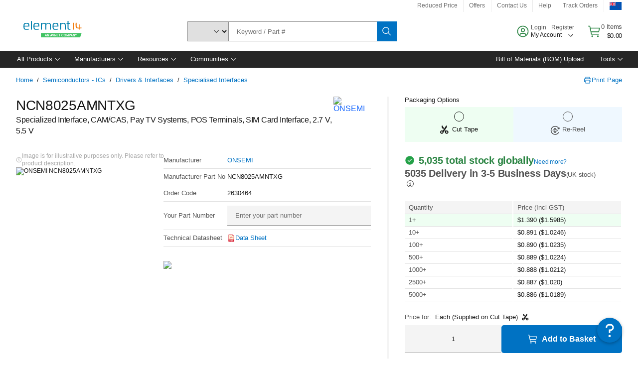

--- FILE ---
content_type: application/javascript
request_url: https://nz.element14.com/ce6XFGmmS7/v3f9w2dRtW/tu1c6wmcc2SLpDG9/Bwg0WSMB/V3/spAWhZNF8B
body_size: 172286
content:
(function(){if(typeof Array.prototype.entries!=='function'){Object.defineProperty(Array.prototype,'entries',{value:function(){var index=0;const array=this;return {next:function(){if(index<array.length){return {value:[index,array[index++]],done:false};}else{return {done:true};}},[Symbol.iterator]:function(){return this;}};},writable:true,configurable:true});}}());(function(){X();mBQ();dmQ();var WR=function(VB,ZP){return VB>>ZP;};var fb=function(){if(X2["Date"]["now"]&&typeof X2["Date"]["now"]()==='number'){return X2["Math"]["round"](X2["Date"]["now"]()/1000);}else{return X2["Math"]["round"](+new (X2["Date"])()/1000);}};var NG=function(){return ["I^JUZ!","-[E+]\x00U","]\x00W3\x00+#S/)E","\\\x40","H\x07","g","*\x00B26","^AWRL","L Y+QD","%So\n\n","UGBH","HJEJ6","L-S\x3f\x40{-","J","DVC","9IOLHm K,QC<","[S","\\-[+w_,","w|D<\rlJ","8ALHK HBU&\t","E^)V\t\\Q&\tQ\f","7qRC]!H0BU:\"[Z\x00:","W7+G","R\t\\BCK","1wQ\f2oA\x40Q\x00%4N\fHLO,>F>\x3fT)\\WGFa","Q0W;QB\vKO","_q","\x3f-B4/V\raC","qzQZ\'^+]F-a>X\x07","\r:\rB","6E24","\rVKuGF_-A\x40_N","T\n-F","fSL1U4qB:L ]\x07)*\x00U/2H+OIJ","^\x00\x00\nW/:_","\"","BJAV+s=","_/","KQnZ$H-VU)\tj\bV2","am","+\x07[>H\r","~!O%2\x07B2-[VR7_-AB&]_AK+\x07\x40>{\vG[\x40\b","^<RQ=J","+[\x00O:\r:\rB\t1","0N;6S{\vSLH","G-\v","}\x40TI,Y<c_:[x6\x00S)","Q","[Z\n\vC<2","K B-UB-","V!M","\t[QIY,V5","YU,_%^\f\n,","\x002Z","WCL5U7GUF","\x00)","_","S==EGSCk<J<","\fH\bX8\x006X-H","MJSQ1H ",":Z","R\tL","L0Y:QC;","O H4]C;QH","+O{(\tGKHCQ1.]D K\f7NY){OOIJF","BP&O4Q^<","+1","KSCM6_","w","\f<\vZ>)RAK","7","\x3fJ\bU6\r:E24c\\JT","#[0XU,<Nz6","L\x00M","","I YR\'","r_vjQ\vY","]","n\tT\x07\x3f\x070Y8:R","B\rXLEZS!Q\\J\bT","GS:[","FJV5X6UB,","i\bU#S\x3f28BD_Z7\tXE/PW7\f2\x07U{HiO]7[+M","\'X(/JzWOX\"_+","X\f\n3T7>","ZDET\t_7","/J.L%\x00/\vD/\"9CMWOO1U+","","vN^7_=uB:G#N\n","C<","KQa^(_)UT;","Y:","45C^WCL6","Z\fZ\'\x00+Z>\rJ","=_\nT[li g\x00|g>gX=Ht\bw","CS W<ZDjK","5[-\\","EKACQ1S8XC","M\rX","!_/]S-9_Z","`\nC","CJBZ)","","(U,GU,I","-\x3f+d>(\bJ","6\x00Q",")\tR","G","\rB5B4","NU0>\nR2/IOIyU6e5[Q,Z","\",<uIO*W)yS04rY_\\+H\'w+f","B","_YC","\\(G}L\\Z\tS4]D",")]^","%AASS ",".QR#J3o0%\n\n--Y55EGJH","8)VA","<ZY4.\"\vB>8\t","R","X:--CC","^P1","A`","KGR ","M","UOFM","MQTF","gKRS","-\rP+","Q>/+IM\x40U","L1[+\x40d![O","FIQ#S+Yu%W\rz\n,","SUGK-\x07v-N\bIR)-\x07{kL.KG\ru\bl\x00pGQCEO(:\r",",>BGSCM","R\x40R2O","D^","ES [+`Y%QO","\n8Z{8R\vFGK1_4DD","C<R",",*\v6S)P\tBPGK ","*03O,)A\x00Zzy],T=]^/\"a","QX","KQrZ)_4QD:vZ)057H\r","\x07\n<e/4GKtSP1[\n]W&R","\bU\r\\dAZ+NUD)","KVU^\"_","NK1J*","Q","Y:\x3fH","H\v-:U45","Q","\rW^1\n+","A","EP+I-FE+\tQ","K","AQ,","FU%Hr\x07","M#6_/IKQTV&{,\x40_8M","\tE","<_>5\t~","Z\bH","U\v&B:/E\x00OKAZ","HC","]V\n_\x3f","_\rW\x3f\x07>\x00B46","YE\fMzGL!P\x3fXQ;\bJK\f\"[8=y","U\bK","=.J!J","P]W","]HuKGK,L<S\'[<","T6v\tCKHCK7C","a","8\vP48\bU",">R^<","tR","","g\\D_","OL[)\x40E:mK:\ne2<G","\bTGFCh*H2QBY\bH\x07\x076X","]I","X\fA","]*CC","u\n`",":R","\x40ACY,T<P","%r)|`g","JA`(\r","U3>M*GJKZ1H0Wc!P\x00W","U","g","V8GD\t\rL N\x07\x00,b\b","\n;","B4\rV\r\\fGL ","\b0\x00","QW\v","0\rY6+CK","","GH I6YY=","F34C&[HDZ7","H X2]D\x00Z^","._ ","F)4S\vZvS]",">F72GGJH/[/UC+WO","r>=SZdM*M*QBh5[\rK\x07","G\\![","\x3f","^1N8WX\r\v[O"];};var Zl=function(){return ["\x6c\x65\x6e\x67\x74\x68","\x41\x72\x72\x61\x79","\x63\x6f\x6e\x73\x74\x72\x75\x63\x74\x6f\x72","\x6e\x75\x6d\x62\x65\x72"];};var zb=function(Jn,nb){return Jn>nb;};var Nn=function(vS){return X2["Math"]["floor"](X2["Math"]["random"]()*vS["length"]);};var xm=function(Zn){return !Zn;};var tw=function(cJ,cS){return cJ[Mw[rb]](cS);};var MG=function(AA,dB){return AA>=dB;};var NB=function(){return sJ.apply(this,[mQ,arguments]);};var dJ=function(rA,gJ){return rA/gJ;};var rn=function(QR,Xl){return QR|Xl;};var Am=function zs(jJ,DR){var zR=zs;var Nw=RN(new Number(k5),Qn);var pU=Nw;Nw.set(jJ);while(pU+jJ!=m9){switch(pU+jJ){case R9:{jJ-=r4;if(KS(fU,undefined)&&KS(fU,null)&&zb(fU[wb()[DN(XB)].call(null,bP,B1,mb,H1)],XB)){try{var Hs=zl.length;var qU=xm({});var wS=X2[I8()[BG(c1)].apply(null,[DT,KT,gA,lT])](fU)[I8()[BG(H0)].call(null,GT,xR,Ll,H0)](hG()[Sm(xG)].apply(null,[UP,Bl]));if(zb(wS[wb()[DN(XB)](bP,Lb,mb,xm(vs))],YA[KP])){tT=X2[KS(typeof wb()[DN(kl)],'undefined')?wb()[DN(LR)].call(null,zm,bG,AP,SS):wb()[DN(kJ)](Js,CJ,OR,xm({}))](wS[H0],YA[Ms]);}}catch(jm){zl.splice(gb(Hs,vs),Infinity,DS);}}}break;case T9:{var lJ=KS(typeof X2[KS(typeof hG()[Sm(vB)],'undefined')?hG()[Sm(Ns)].call(null,xb,Ns):hG()[Sm(H0)](NJ,Ob)][rG()[rJ(YR)](pw,nB,nP)],rG()[rJ(Hm)].call(null,pB,rS,Wl))||KS(typeof X2[rG()[rJ(OR)].call(null,qw,dR,E1)][rG()[rJ(YR)](pw,nB,KG)],rG()[rJ(Hm)](pB,rS,LR))?hG()[Sm(gN)].call(null,MT,jb):hG()[Sm(mS)](pP,Gm);jJ-=nx;var NA=QS(X2[hG()[Sm(Ns)](xb,Ns)][KS(typeof rG()[rJ(WP)],'undefined')?rG()[rJ(OR)].apply(null,[qw,dR,LB]):rG()[rJ(sm)](MP,JG,vR)][I8()[BG(Gl)](Xb,ES,QN,AP)][XR(typeof wb()[DN(nB)],vn([],[][[]]))?wb()[DN(kJ)](hB,Ws,MB,tS):wb()[DN(qT)].apply(null,[DP,nP,IR,nP])](hG()[Sm(K1)].apply(null,[qc,hV])),null)?KS(typeof hG()[Sm(Ov)],'undefined')?hG()[Sm(gN)](MT,jb):hG()[Sm(H0)](lH,Ov):KS(typeof hG()[Sm(gV)],vn([],[][[]]))?hG()[Sm(mS)](pP,Gm):hG()[Sm(H0)](qk,DK);var EF=QS(X2[hG()[Sm(Ns)](xb,Ns)][rG()[rJ(OR)](qw,dR,xm([]))][I8()[BG(Gl)](Xb,mO,QN,AP)][XR(typeof wb()[DN(Pr)],'undefined')?wb()[DN(kJ)].call(null,Vv,Ws,RO,nz):wb()[DN(qT)].apply(null,[DP,Pc,IR,xm([])])](hG()[Sm(vU)](wt,Mz)),null)?hG()[Sm(gN)](MT,jb):hG()[Sm(mS)](pP,Gm);var FC=[MO,mH,xz,Sr,lJ,NA,EF];var gk=FC[KU()[fE(KP)](Pd,nz,hv,H1)](hG()[Sm(mb)](XK,mF));}break;case XI:{jJ-=OX;return parseInt(...DR);}break;case R5:{var bj;return zl.pop(),bj=tT,bj;}break;case vX:{jJ+=ff;var pE;return zl.pop(),pE=gk,pE;}break;case TI:{return zl.pop(),k7=rC[RH],k7;}break;case J:{return String(...DR);}break;case hx:{jJ-=UD;var fU=DR[Kf];zl.push(DS);var tT;}break;case qX:{var nO=DR[Kf];zl.push(TH);var NC=DV(V6,[KU()[fE(B1)](RT,Ms,Cr,xm(XB)),nO[YA[H0]]]);wd(vs,nO)&&(NC[nE()[bV(gN)].apply(null,[kJ,TM,Lj,mS])]=nO[vs]),wd(kJ,nO)&&(NC[nE()[bV(LR)](lv,Ct,NV,gN)]=nO[kJ],NC[XR(typeof wb()[DN(vO)],'undefined')?wb()[DN(kJ)](nM,xm(vs),B7,xc):wb()[DN(tj)].call(null,wC,dE,ZH,gC)]=nO[rb]),this[nE()[bV(Ns)](lk,bP,pj,gN)][hG()[Sm(rb)](Ll,Bz)](NC);zl.pop();jJ-=XX;}break;case L4:{zl.push(jE);var wK;jJ-=RL;return wK=[X2[KS(typeof wb()[DN(lO)],vn([],[][[]]))?wb()[DN(fz)](CK,xc,hv,fz):wb()[DN(kJ)].call(null,XM,Ov,E7,nj)][rG()[rJ(P3)].apply(null,[Cd,kC,VE])]?X2[wb()[DN(fz)](CK,KC,hv,lc)][KS(typeof rG()[rJ(K1)],vn('',[][[]]))?rG()[rJ(P3)].call(null,Cd,kC,xc):rG()[rJ(sm)].call(null,fM,X3,xm(xm([])))]:KS(typeof KU()[fE(xR)],'undefined')?KU()[fE(z7)](Ud,KC,Ur,vs):KU()[fE(ht)].call(null,BK,lv,MM,Kv),X2[wb()[DN(fz)].apply(null,[CK,kJ,hv,Ms])][rM()[qK(tC)](ZV,qV,l3,mS)]?X2[wb()[DN(fz)](CK,rb,hv,gV)][rM()[qK(tC)].apply(null,[ZV,qV,dV,mS])]:KS(typeof KU()[fE(tj)],vn([],[][[]]))?KU()[fE(z7)](Ud,ME,Ur,lT):KU()[fE(ht)](Q3,KT,qt,H0),X2[wb()[DN(fz)](CK,xG,hv,ES)][KU()[fE(jK)].apply(null,[kz,xm(vs),DM,JV])]?X2[wb()[DN(fz)](CK,LB,hv,xm(xm(XB)))][KU()[fE(jK)](kz,gN,DM,KC)]:KU()[fE(z7)](Ud,nP,Ur,KC),QS(typeof X2[wb()[DN(fz)].call(null,CK,jb,hv,xm({}))][nE()[bV(Er)](xc,Ok,nH,ht)],KS(typeof rG()[rJ(bE)],vn('',[][[]]))?rG()[rJ(Hm)].apply(null,[UE,rS,gC]):rG()[rJ(sm)](hE,vO,xm([])))?X2[wb()[DN(fz)].apply(null,[CK,Kv,hv,xR])][nE()[bV(Er)].apply(null,[OR,Ok,nH,ht])][wb()[DN(XB)].call(null,jc,LO,mb,dR)]:vc(vs)],zl.pop(),wK;}break;case mD:{jJ+=q0;var rC=DR[Kf];var RH=DR[Og];var lV=DR[Fx];zl.push(VU);X2[wb()[DN(Hm)](lG,xm(xm({})),DH,H0)][rM()[qK(vs)](gH,GH,KE,Hm)](rC,RH,DV(V6,[rM()[qK(rb)](w3,Yz,ME,H0),lV,hG()[Sm(Hm)](TC,Jz),xm(XB),hG()[Sm(Er)](QK,pO),xm(YA[H0]),KU()[fE(WP)](hw,sm,WK,zE),xm(XB)]));var k7;}break;case A5:{var Tc=DR[Kf];zl.push(sM);var A7=Tc[XR(typeof I8()[BG(tC)],'undefined')?I8()[BG(Hm)](x3,Pc,v7,vv):I8()[BG(KC)](Yw,VE,Dt,gN)]||{};jJ-=p9;A7[hG()[Sm(ES)].call(null,PV,hE)]=KS(typeof rG()[rJ(dR)],vn('',[][[]]))?rG()[rJ(Pc)](Ez,dV,AP):rG()[rJ(sm)](X3,zC,zE),delete A7[nE()[bV(7)].apply(null,[52,341,96,3])],Tc[I8()[BG(KC)].call(null,Yw,XB,Dt,gN)]=A7;zl.pop();}break;case Ag:{zl.push(Ad);var MO=X2[hG()[Sm(Ns)].call(null,xb,Ns)][rG()[rJ(O7)](Wr,Pv,jb)]||X2[rG()[rJ(OR)].call(null,qw,dR,xm([]))][XR(typeof rG()[rJ(sz)],vn('',[][[]]))?rG()[rJ(sm)].apply(null,[fM,CJ,xm(xm([]))]):rG()[rJ(O7)].apply(null,[Wr,Pv,WP])]?hG()[Sm(gN)](MT,jb):hG()[Sm(mS)].apply(null,[pP,Gm]);jJ+=dI;var mH=QS(X2[hG()[Sm(Ns)].call(null,xb,Ns)][rG()[rJ(OR)](qw,dR,vs)][I8()[BG(Gl)](Xb,Ns,QN,AP)][XR(typeof wb()[DN(vz)],'undefined')?wb()[DN(kJ)].apply(null,[FF,ht,Pt,JH]):wb()[DN(qT)].apply(null,[DP,xG,IR,G7])](rG()[rJ(mb)](Uk,xj,lT)),null)?XR(typeof hG()[Sm(AK)],vn([],[][[]]))?hG()[Sm(H0)](AF,sH):hG()[Sm(gN)](MT,jb):hG()[Sm(mS)](pP,Gm);var xz=QS(typeof X2[wb()[DN(fz)].apply(null,[qd,mO,hv,c1])][rG()[rJ(mb)](Uk,xj,E1)],rG()[rJ(Hm)].apply(null,[pB,rS,rb]))&&X2[wb()[DN(fz)](qd,sm,hv,gN)][rG()[rJ(mb)].apply(null,[Uk,xj,Ms])]?hG()[Sm(gN)](MT,jb):hG()[Sm(mS)].call(null,pP,Gm);var Sr=QS(typeof X2[hG()[Sm(Ns)].call(null,xb,Ns)][KS(typeof rG()[rJ(lk)],vn([],[][[]]))?rG()[rJ(mb)](Uk,xj,xm([])):rG()[rJ(sm)].apply(null,[TM,TV,zE])],rG()[rJ(Hm)](pB,rS,dV))?XR(typeof hG()[Sm(P3)],'undefined')?hG()[Sm(H0)].apply(null,[NM,Wj]):hG()[Sm(gN)](MT,jb):hG()[Sm(mS)].apply(null,[pP,Gm]);}break;}}};var Md=function(bF){var fH=1;var tH=[];var PM=X2["Math"]["sqrt"](bF);while(fH<=PM&&tH["length"]<6){if(bF%fH===0){if(bF/fH===fH){tH["push"](fH);}else{tH["push"](fH,bF/fH);}}fH=fH+1;}return tH;};var XR=function(Rd,Sc){return Rd===Sc;};var Nk=function(jO,WO){return jO<WO;};var xv=function(bO,HE){return bO%HE;};var FK=function(){return PF.apply(this,[f6,arguments]);};var vc=function(ZC){return -ZC;};var CV=function(C7){var jF='';for(var sE=0;sE<C7["length"];sE++){jF+=C7[sE]["toString"](16)["length"]===2?C7[sE]["toString"](16):"0"["concat"](C7[sE]["toString"](16));}return jF;};var YO=function(dk,rH){return dk*rH;};var CS,GS,fG,ds,NP,RD,XP,mg,V8,OG,gQ,Yb,mR,n4,J1,ST,X8,Bm,qh,wT,T1,C6,gU,ql,G9,wG,hP,On,K6,Rx,vx,Xg,K0,w6,hQ,Un,Ew,sf,Vf,Os,cL,TI,Y4,KL,NS,IL,Xm,Ks,kU,Y0,vG,xx,IN,FU,rI,LI,j2,YP,XI,Np,tm,JR,QJ,E0,p6,W4,YJ,HJ,D1,tJ,TU,Kx,CT,R2,dw,gl,mm,In,F8,kb,hJ,fp,T4,mD,WG,jP,Eq,AQ,vm,Eb,F5,II,m1,HB,gT,Ml,GB,YG,CX,nA,bs,BN,hl,qG,EX,d8,f9,S1,US,gS,fw,mJ,UP,hs,dn,rD,OQ,zG,Zh,lQ,Yq,WJ,MN,HA,VN,Z6,D6,vJ,U,sX,mP,b8,KB,Tm,S4,gs,LS,jR,ER,Q1,L2,mI,Kl,nw,qX,hb,AI,CP,OS,gB,sw,EI,Rb,wm,pL,RJ,wx,FR,jN,En,lh,Pb,qs,Wb,OT,GQ,Il,U9,kx,Lq,Cn,PG,n9,ND,wA,gp,zN,VS,qq,fI,fD,As,Gg,Jq,cI,gw,rR,UD,X1,I4,Fg,VJ,O4,bT,Jb,O1,pm,jA,U1,IS,vb,WD,cp,Cs,cT,z0,JA,zJ,PB,HR,zf,dN,vl,Y,jS,q0,BP,j1,B0,wJ,Wx,mN,EP,zw,sl,F9,VR,Vq,z5,q2,P4,TR,TG,lR,Tl,Ts,ZS,JT,I1,AB,pG,vX,mQ,Pp,WT,cN,Ls,pD,WU,lP,Nf,xJ,G,AD,Yl,Kp,G8,nl,bQ,n8,mh,Aq,wl,ZQ,Ps,GN,Xn,zS,MD,C8,Hh,jX,xX,Dn,q6,Yp,n1,w5,xn,JL,mG,dx,F4,mn,BI,lx,cw,Ys,R5,cX,Pw,d4,UR,TT,Fn,hx,BT,dg,BB,F1,sn,Y8,hU,t9,XN,z9,wP,V0,rl,C1,bU,kQ,GU,kS,sU,ML,Wq,Um,nm,MS,Ff,NQ,qJ,zQ,g4,TL,qD,MR,r2,kD,XT,ZB,cs,Ig,NU,FD,UJ,pN,s2,LU,cR,FS,hS,EU,d9,vA,Es,HX,ps,xU,ms,l1,OB,bJ,Ap,Xp,Bw,NN,BS,jh,db,Gb,cG,UA,RT,QP,rP,xP,nS,K8,Mm,gh,Ds,zB,MI,lm,Hw,Dw,Zw,UG,ED,gX,Z1,vL,vD,YS,b9,B8,EN,Qs,hI,Nl,dp,sN,t8,DI,UB,C0,pA,RP,fT,dT,BU,p1,J9,cP,cq,J4,Tw,Vl,m8,rT,Uf,QG,Vm,Is,fR,Tq,kN,TA,SR,AT,NX,Jl,Kq,PU,VL,AJ,Db,M1,b1,H8,nL,qR,Dh,FP,sx,v6,nR,FT,AN,jG,KN,Al,hN,gD,bS,QT,SA,OJ,Mx,YI,nn,fX,Pn,ml,QD,ws,lB,fJ,UT,p0,cf,Mf,Vb,IU,fA,NI,Tn,cm,kL,U8,m5,Fs,ZG,Cl,RR,f6,Yf,f8,AS,FA,UU,Kw,c4,P5,Nb,P8,bn,Sf,QU,rx,pQ,d1,Uw,Qb,RL,RB,q1,nG,T8,Pl,O5,Mn,gP,sh,ON,WA,Qw,SI,z6,bq,DB,Hg,CA,RU,C4,qf,R6,FJ,JP,SJ,zm,XQ,DA,H9,LN,Bp,Zf,zT,N2,hR,Cb,U2,B2,VT,SB,Jw,c9,P,Sq,S0,pn,W1,Vn,Kn,dP,QA,rh,Qq,Zm,mL,CI,J8,cD,lS,gm,fQ,nN,cB,dG,wB,Ql,dQ,fB,TN,Xb,Yn,v9,ZR,z4,OA,Gn,RS,P0,GR,s8,Vw,kn,k5,Gs,nU,jl,xD,JB,VQ,vP,kX,fg,KJ,f2,sD,Qm,xN,RA,L1,sb,mX,fq,Dl,WN,n6,z8,ZD,sB,zn,tP,Jf,wU,L8,N8,qP,km,Qg,TS,p9,GA,qB,xB,nJ,gI,Rf,bA,EB,MA,ZN,EA,kA,zP,J6,vN,PX,A5,f1,jT,lA,Jm,V9,Ym,J,Bs,Ub,WB,IB,P1,Xs,HS,Kb,Lh,xA,TJ,dI,qA,Rl,TP,Rh,bg,qS,BJ,fm,Cm,JU,Vg,hg,Bf,lw,BA,Yw,lD,RX,Ow,bw,kP,xl,G1,ET,OP,Jx,g8,zg,jI,mw,pJ,SU,q9,K9,A9,tb,G4,Af,Bx,Yx,W8,rp,OD,ID,M4,cn,lU,U0,Aw,mA,H,Bh,Rw,x1,x9,xh,EG,Fl,zD,dS,Sl,tn,XS,DL,w1,Xw,n0,x8,r5,G0,qn,j8,x0,Em,Fq,Us,ZA,sR,v5,x4,xw,An,sS,E,BD,s9,QB,Z8,j6,cb,pR,Fw,hw,ng,lI,ZT,qp,AU,hX,GP,kT,O8,Wm,k0,k1,Fb,PN,N,w0,XL,Ox,pb,fN,O6,gG,AG,tl,hA,Cw,XA,Q8,Uh,JN,XJ,bb,Ug,j5,Iq,M6,QL,Xf,D,GJ,Sn,mB,Ep,b4,VG,wN,b0,HG,bp,r4,R1,g9,LJ,rN,mT,R8,cl,wn,B9,kw,JS,PA,Km,UQ,Ln,Q4,JI,xs,Bb,gf,Zb,SP,Tb,sG,El,B4,W9,hh,sA,T9,YN,Sg,tG,sT,l8,FN,Iw,Ol,T5,ZJ,PR,XG,vT,H5,MQ,DX,wp,Im,Bg,Ib,tR,r8,M8,Hl,lG,m9,ww,LX,Lm,q8,VP,FB,KA,HN,qm,Sx,HL,pS,Gw,NT,l2,kR,tB,h8,VA,bN,rm,OX,TB,k8,CB,JJ,A1,n5,jw,jU,L4,VI,WL,Mb,YT,hn,Fm,CN,hq,R,BX,HD,fS,v8,Tf,Om,CD,D2,GT,If,Z9,gR,Wn,jD,Ul,Dm,Ww,Nm,PS,A2,wQ,Z2,cx,PP,gn,vw,f5,Rs,MJ,gx,th,dA,tN,wR,Qp,EQ,V6,sP,pT,DJ,rs,XU,Ag,ks,R9,v0,wq,NR,Rn,tL,Gp,Zq,V1,S8,S9,g0,rB,Z,bR,dl,r0,XX,Hn,Lw,HT,Z5,X4,KR,rg,D8,g1,Ab,I,kG,js,Wp,YB,Sw,SG,Hb,WS,tA,fs,ff,bB,b6,IJ,BR,Hx,Of,LG,O2,CR,Gh,hT,bm,Qf,sg,M0,nT,AR,IG,dh,GG,fP,W6,Zx,cA,CG,Cx,c8,Rm,zA,jn,xT,kB,jx,Ss,ls,LT,p8,E2,UX,R4,J5,SN,A8,mU,DU,ln,IA,nq,Kg,qL,RQ,Y9,ss,bl,ll,Zs,l4,PT,Vs,lb,UN,IT,T,hm,j9,RG,nx,IP,DG,QI,Q,LP,Tg,qb,df,xS,lN,jB,EJ,HP,Z0,tq,E8,Pm,qN,g5,Oh,PJ,Y1,ZX,Bn,LA,fl,r1,rw,mx,Sb,hD,Ef,N1;var DV=function wF(kH,LK){var fF=wF;while(kH!=Np){switch(kH){case Zf:{qO=function(cr){return wF.apply(this,[Mf,arguments]);}([function(md,HF){return zF.apply(this,[qf,arguments]);},function(SF,dH,PK){'use strict';return bM.apply(this,[Z2,arguments]);}]);kH+=cL;zl.pop();}break;case P4:{xV(V9,[]);kH=gh;HH();mr=Zl();FM=Yj();R7();Zz=Gv();}break;case C4:{return zl.pop(),MH=xr,MH;}break;case z0:{var Qr={};zl.push(s3);lM[KU()[fE(gN)].call(null,BP,ht,tC,gV)]=cr;lM[KU()[fE(LR)](NM,xm([]),Jz,xc)]=Qr;kH=XL;}break;case U9:{kH+=qq;return W3=X2[wb()[DN(Hm)].apply(null,[d1,tU,DH,B1])][hG()[Sm(XB)].apply(null,[K0,vK])][KS(typeof hG()[Sm(Ov)],vn('',[][[]]))?hG()[Sm(Ov)].call(null,PH,c1):hG()[Sm(H0)](WH,TV)].call(kr,IV),zl.pop(),W3;}break;case pL:{sJ(qf,[nr()]);(function(Rr,nd){return sJ.apply(this,[l2,arguments]);}(['g','Q','N','t1pmQ','Y7mYmtp7m19NNNNNN','Y7g7ttQ','Q7','t11Q19NNNNNN','p_gmpNg','QtNN','g_m7','_','7','QY','_NN_','_N7Y','77','QNN','7N_t','_9g_','1','m','p','_Q','_9tp','Y'],E1));kH+=E0;YA=xV(sX,[['YNm19NNNNNN','_7p','g','t11Q19NNNNNN','gQggtNp9NNNNNN','N','t1pmQ','Y7g7ttQ','Y7mYmtp7m19NNNNNN','ggggggg','Q7','_N7Y','7NYg','YNmt','_tQgY','Q7ptg','Q','__','_Q','_g','7N','_','1','Q_','_N','t','71','_NNN','Y7mYmtp7mt','QNNN','Ymmm','7mmm','_NNNN','mmm','_t','Yp','7NNN','mmmmmm','_9g_','pYm','7','Y','_NN','QQQ','7_','p','_Y','QtNNNNN','pt','_9YQ','7_tNNNNN','7777','_9pQ','79__','_1'],xm(xm(XB))]);B=function RhbxsftWLb(){Fz();cB();ZG();function dG(){return Zz.apply(this,[xt,arguments]);}var GP;function OH(){return Rt.apply(this,[Y0,arguments]);}function zt(s,tB){return s^tB;}function Et(){return NH.apply(this,[PD,arguments]);}var Yz;var vI;var QH;function JP(cP){this[fh]=Object.assign(this[fh],cP);}function Bt(){return V6.apply(this,[Bj,arguments]);}var gz;function v0(){return z4.apply(this,[MG,arguments]);}function W0(){return Wc.apply(this,[P,arguments]);}function cI(){return NH.apply(this,[RX,arguments]);}function Oz(f4){return -f4;}function kh(){var BD=new Object();kh=function(){return BD;};return BD;}function wc(){return z4.apply(this,[IT,arguments]);}function f6(){return Rt.apply(this,[Sj,arguments]);}function tt(th){return I()[th];}function Oh(){return Wc.apply(this,[R0,arguments]);}function KP(){return Rt.apply(this,[rh,arguments]);}function G4(Bc,h0){return Bc|h0;}var Ot;var pc;function Wc(ZH,JB){var gT=Wc;switch(ZH){case d6:{var Ac=JB[VD];Ac[Ac[T4](T4)]=function(){this[cH](ET.Q,this[Nh]());};z4(tS,[Ac]);}break;case kB:{var Zc=JB[VD];Zc[Zc[T4](zB)]=function(){Tj.call(this[cS]);};Wc(r4,[Zc]);}break;case r4:{var Z0=JB[VD];Z0[Z0[T4](mX)]=function(){this[fh].push(zt(this[xD](),this[xD]()));};Wc(P,[Z0]);}break;case qh:{var WP=JB[VD];WP[WP[T4](qt)]=function(){this[fh].push(YD(this[xD](),this[xD]()));};Wc(xt,[WP]);}break;case R0:{var dD=JB[VD];dD[dD[T4](d0)]=function(){this[fh].push(this[Nh]());};Wc(Mt,[dD]);}break;case hz:{var Dh=JB[VD];Dh[Dh[T4](PB)]=function(){this[fh].push(IX(this[xD](),this[xD]()));};Wc(R0,[Dh]);}break;case P:{var VT=JB[VD];VT[VT[T4](O)]=function(){this[cj](this[fh].pop(),this[xD](),this[MP]());};Wc(d6,[VT]);}break;case Mt:{var U0=JB[VD];U0[U0[T4](vS)]=function(){this[fh].push(this[vD](this[Mc]()));};Wc(kB,[U0]);}break;case xt:{var DB=JB[VD];DB[DB[T4](dj)]=function(){this[fh]=[];lB.call(this[cS]);this[cH](ET.Q,this[Uz].length);};Wc(p6,[DB]);}break;case p6:{var tG=JB[VD];tG[tG[T4](cz)]=function(){this[fh].push(E6(this[xD](),this[xD]()));};Wc(hz,[tG]);}break;}}function h(){return NH.apply(this,[IT,arguments]);}function RD(){return NH.apply(this,[UI,arguments]);}function gj(){this["fT"]=(this["LX"]&0xffff)+0x6b64+(((this["LX"]>>>16)+0xe654&0xffff)<<16);this.HP=Kz;}var Tj;var vB,PD,R0,d6,hz,kX,VD,v4,p6,YG,Sj;function SH(DS,n){return DS===n;}function l(){return XB(P4(),755795);}function SX(sD){return ~sD;}function E6(Lh,vj){return Lh<<vj;}function Wj(Ih,jP){return Ih>>>jP;}function mI(){if([10,13,32].includes(this["PS"]))this.HP=c0;else this.HP=c6;}var lB;function Lt(){return Rt.apply(this,[tS,arguments]);}function Ut(){return Zz.apply(this,[S0,arguments]);}function YX(){var zX=[]['\x65\x6e\x74\x72\x69\x65\x73']();YX=function(){return zX;};return zX;}function z4(bG,Ez){var pt=z4;switch(bG){case r4:{var dX=Ez[VD];dX[dX[T4](Lz)]=function(){this[fh].push(tX(this[xD](),this[xD]()));};V6(JH,[dX]);}break;case fP:{var M6=Ez[VD];M6[M6[T4](nc)]=function(){var qz=this[MP]();var nz=this[xD]();var w4=this[xD]();var M4=this[lj](w4,nz);if(KX(qz)){var bP=this;var zj={get(Dt){bP[M]=Dt;return w4;}};this[M]=new Proxy(this[M],zj);}this[fh].push(M4);};z4(r4,[M6]);}break;case Mz:{var Pj=Ez[VD];Pj[Pj[T4](sz)]=function(){this[fh].push(Xz(Oz(DI),this[xD]()));};z4(fP,[Pj]);}break;case IT:{var IP=Ez[VD];IP[IP[T4](p)]=function(){this[fh].push(Mh(this[xD](),this[xD]()));};z4(Mz,[IP]);}break;case Mt:{var JS=Ez[VD];JS[JS[T4](Cj)]=function(){this[fh].push(SH(this[xD](),this[xD]()));};z4(IT,[JS]);}break;case MG:{var jh=Ez[VD];jh[jh[T4](kj)]=function(){this[fh].push(this[MP]());};z4(Mt,[jh]);}break;case c4:{var n4=Ez[VD];n4[n4[T4](rI)]=function(){this[fh].push(this[UX](undefined));};z4(MG,[n4]);}break;case mh:{var sS=Ez[VD];sS[sS[T4](g6)]=function(){var kc=this[MP]();var OS=sS[Nh]();if(this[xD](kc)){this[cH](ET.Q,OS);}};z4(c4,[sS]);}break;case R6:{var CX=Ez[VD];CX[CX[T4](US)]=function(){this[fh].push(this[xD]()&&this[xD]());};z4(mh,[CX]);}break;case tS:{var vz=Ez[VD];vz[vz[T4](Ht)]=function(){this[fh].push(LB(this[xD](),this[xD]()));};z4(R6,[vz]);}break;}}function bD(){return V6.apply(this,[Xh,arguments]);}function P0(){return Zz.apply(this,[s6,arguments]);}var bS;function hH(){return ["[","14L5$y\t/J\rX2\\^:\r\x075*B","v","7X :+V.n)YC5\x00}m\x3f","#5NuEV9^^ \n>\x0737y3Y<F]\n1\v)S3+_61E;","\b\x3fI.;","v~*utd\'JJGh!Dw3M6]"];}var TT;function KX(PH){return !PH;}function K0(){return NH.apply(this,[PT,arguments]);}function XB(Cc,BB){var lG={Cc:Cc,fT:BB,mB:0,MD:0,HP:Hz};while(!lG.HP());return lG["fT"]>>>0;}function R4(){return xB()+WS("\x33\x38\x37\x36\x35\x32")+3;}function p0(){return pP.apply(this,[fP,arguments]);}function Ec(){UT=["\x61\x70\x70\x6c\x79","\x66\x72\x6f\x6d\x43\x68\x61\x72\x43\x6f\x64\x65","\x53\x74\x72\x69\x6e\x67","\x63\x68\x61\x72\x43\x6f\x64\x65\x41\x74"];}function Xc(){return Zz.apply(this,[d6,arguments]);}function Xz(EX,N){return EX*N;}function Nc(){return Wc.apply(this,[hz,arguments]);}function Fj(){return Wc.apply(this,[Mt,arguments]);}function cX(){return Q4(`${kh()[tP(DI)]}`,R4(),Bz()-R4());}function BS(){return HS.apply(this,[s6,arguments]);}var gG;function YP(){return V6.apply(this,[s6,arguments]);}function bX(){this["PS"]=this["PS"]<<15|this["PS"]>>>17;this.HP=lD;}function Hz(){this["PS"]=wS(this["Cc"],this["MD"]);this.HP=mI;}function tX(b,Fh){return b>>Fh;}function C(){return Rt.apply(this,[N6,arguments]);}function CS(){this["fT"]^=this["fT"]>>>13;this.HP=Aj;}function HS(lH,It){var xX=HS;switch(lH){case N6:{var WB=It[VD];var qj=It[d6];var G6=[];var ht=pP(Rc,[]);var t=qj?TT[KD()[tt(GG)].call(null,Vh,KX(Q),RI)]:TT[YX()[HB(DH)](XI,n6,RI,St)];for(var cc=Q;LB(cc,WB[kh()[tP(Zj)](RI,H0,Oz(zz))]);cc=IX(cc,DI)){G6[YX()[HB(mz)](hD,cj,DH,Oz(mc))](t(ht(WB[cc])));}return G6;}break;case Sh:{var A=It[VD];var sc=It[d6];var AH=It[PD];var VH=It[vB];var G0=IX([],[]);var zc=Mh(IX(VH,jS()),fH);var bh=lX[AH];var Y=Q;if(LB(Y,bh.length)){do{var ct=g4(bh,Y);var r=g4(ED.mP,zc++);G0+=pP(kB,[KG(SX(KG(ct,r)),G4(ct,r))]);Y++;}while(LB(Y,bh.length));}return G0;}break;case fP:{var JD=It[VD];ED=function(xP,TD,Hj,HD){return HS.apply(this,[Sh,arguments]);};return sG(JD);}break;case s6:{var BH=It[VD];var SD=It[d6];var Ft=It[PD];var Z=s0[GG];var mD=IX([],[]);var JI=s0[BH];for(var IG=YD(JI.length,DI);fG(IG,Q);IG--){var F4=Mh(IX(IX(IG,Ft),jS()),Z.length);var hG=g4(JI,IG);var IS=g4(Z,F4);mD+=pP(kB,[KG(SX(KG(hG,IS)),G4(hG,IS))]);}return pP(N6,[mD]);}break;case R6:{var V=It[VD];var Wz=It[d6];var JG=It[PD];var nB=It[vB];var Xt=lX[DI];var JX=IX([],[]);var gX=lX[JG];for(var LI=YD(gX.length,DI);fG(LI,Q);LI--){var A0=Mh(IX(IX(LI,nB),jS()),Xt.length);var CH=g4(gX,LI);var U6=g4(Xt,A0);JX+=pP(kB,[KG(SX(KG(CH,U6)),G4(CH,U6))]);}return HS(fP,[JX]);}break;case R0:{var hB=It[VD];gG(hB[Q]);var W6=Q;while(LB(W6,hB.length)){kh()[hB[W6]]=function(){var XD=hB[W6];return function(q6,WG,tH){var lz=BS.apply(null,[q6,KX(DI),tH]);kh()[XD]=function(){return lz;};return lz;};}();++W6;}}break;}}function Mh(M0,MX){return M0%MX;}0x387652,3393088027;function pz(){if(this["MD"]<WS(this["Cc"]))this.HP=Hz;else this.HP=kP;}function B6(){return HS.apply(this,[R0,arguments]);}function jX(){return Rt.apply(this,[s6,arguments]);}function NI(){return Zz.apply(this,[C0,arguments]);}function X0(){return Wc.apply(this,[xt,arguments]);}function R(){return z4.apply(this,[R6,arguments]);}function tD(){return pP.apply(this,[VD,arguments]);}function Kz(){this["mB"]++;this.HP=c0;}function pP(ST,v6){var mT=pP;switch(ST){case Bj:{var Dc=v6[VD];tD=function(V0,hS,nt){return pG.apply(this,[VD,arguments]);};return Yz(Dc);}break;case fz:{DI=+ ! ![];Zj=DI+DI;DH=DI+Zj;mz=DI+DH;RI=Zj-DI+mz;GG=DH+RI-Zj;AX=RI*Zj+mz-GG;Q=+[];B0=Zj*DI*mz+RI-GG;W=Zj*GG-AX+RI;HG=Zj-DI+W;ZX=HG+W*Zj-AX-mz;zh=HG*DH*B0+RI-W;AB=mz*Zj+RI+AX*DH;GI=W+GG-HG+Zj*DH;O6=AX*RI-DH+W*B0;XI=RI*DI*AX-B0;ZB=B0*O6+XI+RI*Zj;vX=DH*B0*mz-Zj+DI;Hh=DH+W*AX;RB=O6*Zj+B0*XI-HG;s4=B0*XI+mz*HG+RI;PP=B0-W-Zj+GG*O6;XS=HG*Hh-RB-s4+PP;NT=RI*W*Zj+B0-mz;nG=mz+AX*B0-W*Zj;gD=Zj+mz*GG+RI*AX;qT=AX*Zj+DH*RI-mz;sI=Zj+AX+O6*mz+XI;xh=HG-DH+GG*RI*B0;vD=HG-B0+XI+mz*AX;WT=GG*DI*O6+DH*RI;zH=AX+W-RI+HG*B0;Eh=GG*DI*B0*HG;sj=O6*B0+mz-XI+W;zz=DI+RI+GG*DH*mz;IB=HG-DI-RI+mz*AX;jH=B0*DI-AX+HG*W;AS=DI+DH*O6+mz;AG=DI+DH*B0+HG-W;hD=XI+W+AX-Zj;bj=DH*XI-AX-mz-Zj;qt=Zj*DH+B0*GG*RI;n6=DI*GG*RI+B0+W;St=B0+HG*XI+mz+DI;Vh=GG*O6+mz*AX*RI;H0=DI+AX*W-mz-B0;cj=XI-mz+W+HG*GG;mc=XI+Zj*O6+mz-AX;fH=Zj+GG-DH+W+HG;jG=RI*XI-DH+W-DI;kH=AX+RI+Zj+XI-mz;wt=DH*GG+AX+Zj*O6;g0=RI*DH-mz+XI*Zj;bt=mz*XI+AX*HG-DI;TG=mz*HG*DH*Zj-GG;fh=DI+mz+HG*B0*Zj;M=XI+mz*HG-W;lj=W+HG+B0*mz+DH;Qj=B0*GG+W+O6+AX;wT=AX*GG+RI*DH;T4=O6*DI-AX+B0*HG;xD=GG*XI+W+AX-DH;Qc=XI*B0+mz-RI*W;TS=GG*XI-DH+AX+HG;FH=W+DH-AX+B0*HG;Jz=HG+mz*DH*RI;MP=O6+XI+Zj-B0-HG;Nh=DH-XI+HG*B0+RI;cH=DH-W+O6*Zj-B0;OI=AX*GG+XI-W+mz;nh=GG*mz-W+RI;MB=mz-Zj+DH*AX;UX=GG*W*DH+B0;Lz=HG*W-AX+Zj;nc=GG*AX+mz+B0+XI;sz=W+GG+HG*AX*DI;p=HG*Zj-AX+O6;Cj=O6+HG*DH-W+B0;kj=HG+W+Zj*AX*B0;rI=W+B0*DI*mz+O6;g6=mz*Zj*RI+GG+O6;US=AX*GG+DH*mz*W;Ht=GG*XI-mz*HG;O=HG+RI*XI-Zj;mX=O6+B0+XI+RI*AX;zB=W*Zj*mz*DH-XI;cS=GG*RI+mz*AX*B0;vS=W+DH*HG*GG;Mc=DI-mz+GG*W+O6;d0=W-HG+AX*GG*mz;PB=XI*RI+HG*Zj+W;cz=O6*Zj-W+AX-mz;dj=O6*Zj+W-AX+DH;Uz=XI*RI+Zj*B0;gB=AX+mz*DI*GG*W;RH=DH*HG*Zj+GG*RI;dT=RI+XI*B0*DI;AI=W+XI+O6*Zj;xc=mz+XI*B0+Zj+W;x6=DI+Zj*GG+B0*XI;wj=W*Zj+HG*XI-O6;wI=O6*GG-XI+DH+RI;lP=RI*GG*Zj+AX-B0;fj=AX*DH+Zj-mz;BG=W+HG*mz*DI*GG;XX=XI*W-AX*mz-HG;KI=DI+AX*RI+Zj;dP=B0+W+RI*DH;Tz=RI+AX*mz-DH-Zj;Hc=HG+GG+mz*RI-Zj;C4=DI+GG*B0-mz*Zj;bB=B0*W-mz-GG*DH;ZT=RI-B0-GG+AX*XI;q=B0+Zj*HG+XI*DI;FI=Zj*AX*RI-XI+W;qS=HG+RI+W-DH*mz;N0=B0+DH*RI-DI-AX;EH=W+DH*XI-AX+Zj;AD=GG*Zj+B0-RI;}break;case Kj:{var Gh=v6[VD];Yz(Gh[Q]);for(var hc=Q;LB(hc,Gh.length);++hc){KD()[Gh[hc]]=function(){var YI=Gh[hc];return function(NG,Yh,QI){var vT=tD(NG,ZX,QI);KD()[YI]=function(){return vT;};return vT;};}();}}break;case fP:{var Sc=v6[VD];sG(Sc[Q]);var sh=Q;if(LB(sh,Sc.length)){do{YX()[Sc[sh]]=function(){var hX=Sc[sh];return function(Lj,hP,ZS,Nt){var OT=ED(KX({}),KX(Q),ZS,Nt);YX()[hX]=function(){return OT;};return OT;};}();++sh;}while(LB(sh,Sc.length));}}break;case kB:{var L6=v6[VD];if(Jh(L6,Pz)){return TT[UT[Zj]][UT[DI]](L6);}else{L6-=A6;return TT[UT[Zj]][UT[DI]][UT[Q]](null,[IX(tX(L6,HG),gt),IX(Mh(L6,rz),gS)]);}}break;case VG:{var EP=v6[VD];var GS=v6[d6];var SS=KD()[tt(RI)].apply(null,[sj,KX(KX(DI)),mz]);for(var Ct=Q;LB(Ct,EP[kh()[tP(Zj)].apply(null,[RI,KX(DI),Oz(zz)])]);Ct=IX(Ct,DI)){var GH=EP[YX()[HB(Zj)](IB,jH,mz,AS)](Ct);var jT=GS[GH];SS+=jT;}return SS;}break;case Rc:{var Ah={'\x30':KD()[tt(Q)](Oz(zh),AB,GI),'\x41':KD()[tt(DI)].apply(null,[ZB,vX,DI]),'\x49':KD()[tt(Zj)](XS,NT,B0),'\x4c':KD()[tt(DH)].apply(null,[Oz(nG),gD,Zj]),'\x54':YX()[HB(Q)](qT,gD,GG,sI),'\x56':kh()[tP(Q)].call(null,Zj,NT,Oz(xh)),'\x6a':kh()[tP(DI)](Q,KX(KX({})),vD),'\x70':KD()[tt(mz)].call(null,WT,zH,Q),'\x76':YX()[HB(DI)].apply(null,[KX(DI),KX(KX([])),Zj,Eh])};return function(TP){return pP(VG,[TP,Ah]);};}break;case VD:{var FG=v6[VD];var fS=v6[d6];var B4=v6[PD];var cD=pc[GG];var YB=IX([],[]);var rH=pc[B4];for(var dh=YD(rH.length,DI);fG(dh,Q);dh--){var HH=Mh(IX(IX(dh,FG),jS()),cD.length);var Oc=g4(rH,dh);var vc=g4(cD,HH);YB+=pP(kB,[KG(SX(KG(Oc,vc)),G4(Oc,vc))]);}return pP(Bj,[YB]);}break;case xt:{var H=v6[VD];var IH=v6[d6];var C6=v6[PD];var Ic=IX([],[]);var YT=Mh(IX(C6,jS()),AG);var lh=s0[H];for(var I6=Q;LB(I6,lh.length);I6++){var LS=g4(lh,I6);var fX=g4(BS.j0,YT++);Ic+=pP(kB,[KG(SX(KG(LS,fX)),G4(LS,fX))]);}return Ic;}break;case N6:{var hT=v6[VD];BS=function(N4,RG,qD){return pP.apply(this,[xt,arguments]);};return gG(hT);}break;}}function Aj(){this["fT"]=(this["fT"]&0xffff)*0xc2b2ae35+(((this["fT"]>>>16)*0xc2b2ae35&0xffff)<<16)&0xffffffff;this.HP=SG;}function LP(RP,bT){return RP/bT;}function SG(){this["fT"]^=this["fT"]>>>16;this.HP=Jj;}function jS(){var d4;d4=cX()-l();return jS=function(){return d4;},d4;}function Nj(){return z4.apply(this,[tS,arguments]);}function q4(){this["fT"]=this["fT"]<<13|this["fT"]>>>19;this.HP=Yc;}function kP(){this["fT"]^=this["mB"];this.HP=DP;}function WS(a){return a.length;}function Q4(a,b,c){return a.substr(b,c);}function tP(L0){return I()[L0];}function EB(){return V6.apply(this,[JH,arguments]);}function Oj(){return Wc.apply(this,[qh,arguments]);}function LB(rG,pj){return rG<pj;}function xB(){return mt(`${kh()[tP(DI)]}`,"0x"+"\x33\x38\x37\x36\x35\x32");}function T6(){return Wc.apply(this,[p6,arguments]);}function WD(){return z4.apply(this,[mh,arguments]);}function nI(){return Wc.apply(this,[kB,arguments]);}function nS(){return NH.apply(this,[r4,arguments]);}function X4(){return ["c","y","\f","gkg+or\n","","\b>[(","4}u-f\x40cTX&0J6OGV\" O(/(","S","=M*\"\f<<A/","9<4\\2Z)w8 \\=]!2A.3F|](>>rV=S!2w","\"5\v<1A","l"];}function YD(fB,m4){return fB-m4;}function lD(){this["PS"]=(this["PS"]&0xffff)*0x1b873593+(((this["PS"]>>>16)*0x1b873593&0xffff)<<16)&0xffffffff;this.HP=rT;}function Yc(){this["LX"]=(this["fT"]&0xffff)*5+(((this["fT"]>>>16)*5&0xffff)<<16)&0xffffffff;this.HP=gj;}function Ij(){return NH.apply(this,[mh,arguments]);}function XG(){lX=["","_zO:T+|;!|nwYynxd2$!6L>","P","","(D$O,",">\t\r!\f\bG","Q","U[z6V8%Sg\x007dA3/;)1Wo"];}function ch(){return NH.apply(this,[c4,arguments]);}function KD(){var z={};KD=function(){return z;};return z;}function Wt(){return Wc.apply(this,[r4,arguments]);}function Jh(nX,D0){return nX<=D0;}function bz(){return Wc.apply(this,[d6,arguments]);}function pG(c,XT){var E4=pG;switch(c){case nT:{var Qh=XT[VD];var K6=IX([],[]);for(var CP=YD(Qh.length,DI);fG(CP,Q);CP--){K6+=Qh[CP];}return K6;}break;case JH:{var XP=XT[VD];ED.mP=pG(nT,[XP]);while(LB(ED.mP.length,hD))ED.mP+=ED.mP;}break;case kX:{sG=function(U){return pG.apply(this,[JH,arguments]);};HS(R6,[KX(KX(Q)),bj,B0,Oz(qt)]);}break;case N6:{var xj=XT[VD];var rt=IX([],[]);var Q0=YD(xj.length,DI);if(fG(Q0,Q)){do{rt+=xj[Q0];Q0--;}while(fG(Q0,Q));}return rt;}break;case hz:{var Gj=XT[VD];tD.WI=pG(N6,[Gj]);while(LB(tD.WI.length,kH))tD.WI+=tD.WI;}break;case P:{Yz=function(UD){return pG.apply(this,[hz,arguments]);};pP.call(null,VD,[Oz(wt),fH,DH]);}break;case Sh:{var l4=XT[VD];var T0=IX([],[]);for(var w=YD(l4.length,DI);fG(w,Q);w--){T0+=l4[w];}return T0;}break;case S:{var F=XT[VD];BS.j0=pG(Sh,[F]);while(LB(BS.j0.length,g0))BS.j0+=BS.j0;}break;case xt:{gG=function(zG){return pG.apply(this,[S,arguments]);};HS(s6,[DH,DI,Oz(bt)]);}break;case VD:{var HX=XT[VD];var tI=XT[d6];var vP=XT[PD];var QT=IX([],[]);var Wh=Mh(IX(HX,jS()),AX);var UH=pc[vP];var Vt=Q;if(LB(Vt,UH.length)){do{var At=g4(UH,Vt);var wX=g4(tD.WI,Wh++);QT+=pP(kB,[KG(SX(KG(At,wX)),G4(At,wX))]);Vt++;}while(LB(Vt,UH.length));}return QT;}break;}}var MS;function IX(sT,Mj){return sT+Mj;}function qB(){return z4.apply(this,[c4,arguments]);}function HI(){return NH.apply(this,[bI,arguments]);}function f0(TX,AP){return TX==AP;}function wH(){return z4.apply(this,[r4,arguments]);}function cB(){Sj=+ ! +[]+! +[]+! +[]+! +[]+! +[]+! +[]+! +[],R0=[+ ! +[]]+[+[]]-+ ! +[]-+ ! +[],VD=+[],hz=[+ ! +[]]+[+[]]-+ ! +[],YG=+ ! +[]+! +[]+! +[]+! +[]+! +[],PD=! +[]+! +[],d6=+ ! +[],kX=+ ! +[]+! +[]+! +[]+! +[]+! +[]+! +[],v4=[+ ! +[]]+[+[]]-[],vB=+ ! +[]+! +[]+! +[],p6=! +[]+! +[]+! +[]+! +[];}function SP(){return Rt.apply(this,[Xh,arguments]);}function mS(){return NH.apply(this,[vH,arguments]);}function Zz(jz,sX){var SB=Zz;switch(jz){case vB:{var zS=sX[VD];zS[RH]=function(){var Gt=KD()[tt(RI)].apply(null,[sj,q,mz]);for(let X6=Q;LB(X6,AX);++X6){Gt+=this[MP]().toString(Zj).padStart(AX,YX()[HB(DI)](bj,FI,Zj,Eh));}var Zt=parseInt(Gt.slice(DI,qS),Zj);var J6=Gt.slice(qS);if(f0(Zt,Q)){if(f0(J6.indexOf(kh()[tP(DI)].call(null,Q,DI,vD)),Oz(DI))){return Q;}else{Zt-=vI[DH];J6=IX(YX()[HB(DI)](lP,KX({}),Zj,Eh),J6);}}else{Zt-=vI[mz];J6=IX(kh()[tP(DI)].call(null,Q,zz,vD),J6);}var rc=Q;var tT=DI;for(let QX of J6){rc+=Xz(tT,parseInt(QX));tT/=Zj;}return Xz(rc,Math.pow(Zj,Zt));};Rt(Xh,[zS]);}break;case fP:{var p4=sX[VD];p4[N0]=function(Dj,EI){var ph=atob(Dj);var OP=Q;var qG=[];var J0=Q;for(var lt=Q;LB(lt,ph.length);lt++){qG[J0]=ph.charCodeAt(lt);OP=zt(OP,qG[J0++]);}Rt(MG,[this,Mh(IX(OP,EI),ZT)]);return qG;};Zz(vB,[p4]);}break;case xt:{var VI=sX[VD];VI[MP]=function(){return this[Uz][this[nh][ET.Q]++];};Zz(fP,[VI]);}break;case c4:{var m6=sX[VD];m6[xD]=function(OG){return this[Qc](OG?this[fh][YD(this[fh][kh()[tP(Zj)].apply(null,[RI,KX(KX(Q)),Oz(zz)])],DI)]:this[fh].pop());};Zz(xt,[m6]);}break;case s6:{var KH=sX[VD];KH[Qc]=function(g){return f0(typeof g,KD()[tt(W)](wI,KX({}),HG))?g.k:g;};Zz(c4,[KH]);}break;case d6:{var U4=sX[VD];U4[vD]=function(ND){return GP.call(this[cS],ND,this);};Zz(s6,[U4]);}break;case S0:{var MI=sX[VD];MI[cj]=function(dB,WH,gP){if(f0(typeof dB,KD()[tt(W)].call(null,wI,kH,HG))){gP?this[fh].push(dB.k=WH):dB.k=WH;}else{QB.call(this[cS],dB,WH);}};Zz(d6,[MI]);}break;case C0:{var h4=sX[VD];h4[cH]=function(Az,XH){this[nh][Az]=XH;};h4[EH]=function(Pt){return this[nh][Pt];};Zz(S0,[h4]);}break;}}function x0(){return V6.apply(this,[II,arguments]);}var ES;function fG(kS,O4){return kS>=O4;}var QB;function Jj(){return this;}function c0(){this["MD"]++;this.HP=pz;}function DP(){this["fT"]^=this["fT"]>>>16;this.HP=Uh;}function ED(){return HS.apply(this,[R6,arguments]);}var UT;return V6.call(this,UI);function wD(VX,Ph){return VX in Ph;}function K4(){return z4.apply(this,[Mz,arguments]);}var jc;var lX;var s0;function Uh(){this["fT"]=(this["fT"]&0xffff)*0x85ebca6b+(((this["fT"]>>>16)*0x85ebca6b&0xffff)<<16)&0xffffffff;this.HP=CS;}function NH(Ej,pD){var FB=NH;switch(Ej){case bI:{var m=pD[VD];m[m[T4](gB)]=function(){this[fh].push(this[RH]());};Wc(qh,[m]);}break;case UI:{var FP=pD[VD];FP[FP[T4](dT)]=function(){var wB=[];var ID=this[MP]();while(ID--){switch(this[fh].pop()){case Q:wB.push(this[xD]());break;case DI:var sH=this[xD]();for(var Y6 of sH){wB.push(Y6);}break;}}this[fh].push(this[AI](wB));};NH(bI,[FP]);}break;case vH:{var Yt=pD[VD];Yt[Yt[T4](xc)]=function(){var jI=this[MP]();var x=this[MP]();var Tc=this[Nh]();var dI=gz.call(this[cS]);var dS=this[M];this[fh].push(function(...Kh){var x4=Yt[M];jI?Yt[M]=dS:Yt[M]=Yt[UX](this);var vG=YD(Kh.length,x);Yt[x6]=IX(vG,DI);while(LB(vG++,Q)){Kh.push(undefined);}for(let PI of Kh.reverse()){Yt[fh].push(Yt[UX](PI));}QH.call(Yt[cS],dI);var rP=Yt[nh][ET.Q];Yt[cH](ET.Q,Tc);Yt[fh].push(Kh.length);Yt[MB]();var NB=Yt[xD]();while(bH(--vG,Q)){Yt[fh].pop();}Yt[cH](ET.Q,rP);Yt[M]=x4;return NB;});};NH(UI,[Yt]);}break;case RX:{var bc=pD[VD];bc[bc[T4](wj)]=function(){var d=this[fh].pop();var Lc=this[MP]();if(nP(typeof d,KD()[tt(W)](wI,lP,HG))){throw kh()[tP(DH)].call(null,mz,KX(KX({})),fj);}if(bH(Lc,DI)){d.k++;return;}this[fh].push(new Proxy(d,{get(pS,RT,L){if(Lc){return ++pS.k;}return pS.k++;}}));};NH(vH,[bc]);}break;case PT:{var KS=pD[VD];KS[KS[T4](BG)]=function(){jc.call(this[cS]);};NH(RX,[KS]);}break;case IT:{var hh=pD[VD];hh[hh[T4](XX)]=function(){this[fh].push(wD(this[xD](),this[xD]()));};NH(PT,[hh]);}break;case PD:{var qP=pD[VD];qP[qP[T4](Zj)]=function(){var YS=this[MP]();var Uc=this[MP]();var kI=this[MP]();var gh=this[xD]();var pB=[];for(var j=Q;LB(j,kI);++j){switch(this[fh].pop()){case Q:pB.push(this[xD]());break;case DI:var qX=this[xD]();for(var nj of qX.reverse()){pB.push(nj);}break;default:throw new Error(kh()[tP(mz)].apply(null,[DI,KI,Oz(jG)]));}}var t4=gh.apply(this[M].k,pB.reverse());YS&&this[fh].push(this[UX](t4));};NH(IT,[qP]);}break;case mh:{var jD=pD[VD];jD[jD[T4](dP)]=function(){this[fh].push(LP(this[xD](),this[xD]()));};NH(PD,[jD]);}break;case r4:{var pT=pD[VD];pT[pT[T4](Tz)]=function(){this[fh].push(fG(this[xD](),this[xD]()));};NH(mh,[pT]);}break;case c4:{var dt=pD[VD];dt[dt[T4](Hc)]=function(){this[fh].push(this[Mc]());};NH(r4,[dt]);}break;}}function Rt(Th,G){var NP=Rt;switch(Th){case s6:{var ft=G[VD];ft[ft[T4](C4)]=function(){this[fh].push(G4(this[xD](),this[xD]()));};NH(c4,[ft]);}break;case Sj:{var jB=G[VD];jB[jB[T4](bB)]=function(){this[fh].push(r6(this[xD](),this[xD]()));};Rt(s6,[jB]);}break;case xt:{var RS=G[VD];Rt(Sj,[RS]);}break;case MG:{var z6=G[VD];var K=G[d6];z6[T4]=function(Vz){return Mh(IX(Vz,K),ZT);};Rt(xt,[z6]);}break;case Kj:{var CD=G[VD];CD[MB]=function(){var zD=this[MP]();while(nP(zD,ET.x)){this[zD](this);zD=this[MP]();}};}break;case N6:{var Rz=G[VD];Rz[lj]=function(kG,Vc){return {get k(){return kG[Vc];},set k(TH){kG[Vc]=TH;}};};Rt(Kj,[Rz]);}break;case rh:{var b0=G[VD];b0[UX]=function(k){return {get k(){return k;},set k(z0){k=z0;}};};Rt(N6,[b0]);}break;case tS:{var FD=G[VD];FD[AI]=function(DT){return {get k(){return DT;},set k(f){DT=f;}};};Rt(rh,[FD]);}break;case Y0:{var fD=G[VD];fD[Mc]=function(){var AT=G4(E6(this[MP](),AX),this[MP]());var qc=KD()[tt(RI)].call(null,sj,Jz,mz);for(var k6=Q;LB(k6,AT);k6++){qc+=String.fromCharCode(this[MP]());}return qc;};Rt(tS,[fD]);}break;case Xh:{var l0=G[VD];l0[Nh]=function(){var Bh=G4(G4(G4(E6(this[MP](),fH),E6(this[MP](),ZX)),E6(this[MP](),AX)),this[MP]());return Bh;};Rt(Y0,[l0]);}break;}}function UP(){return z4.apply(this,[Mt,arguments]);}function mt(a,b,c){return a.indexOf(b,c);}function xz(){return Zz.apply(this,[fP,arguments]);}function ZG(){vH=PD+v4,s6=d6+p6*v4,fz=R0+YG*v4,P=PD+kX*v4,PT=YG+PD*v4,IT=R0+PD*v4,II=Sj+vB*v4,UI=PD+vB*v4,MG=kX+YG*v4,S=d6+kX*v4,Rc=PD+p6*v4,Xh=d6+YG*v4,JH=p6+YG*v4,rh=p6+vB*v4,S0=p6+v4,fP=PD+YG*v4,xH=kX+p6*v4,Mz=vB+p6*v4,Bj=d6+vB*v4,bI=vB+YG*v4,rz=p6+PD*v4+VD*v4*v4+v4*v4*v4,nT=vB+v4,c4=d6+PD*v4,A6=kX+vB*v4+YG*v4*v4+YG*v4*v4*v4+kX*v4*v4*v4*v4,kB=YG+v4,VG=YG+vB*v4,Y0=vB+PD*v4,xt=kX+PD*v4,gS=VD+PD*v4+vB*v4*v4+kX*v4*v4*v4+YG*v4*v4*v4*v4,tS=kX+v4,mh=p6+p6*v4,A4=vB+vB*v4,R6=YG+p6*v4,Mt=VD+vB*v4,gt=kX+hz*v4+PD*v4*v4+YG*v4*v4*v4+YG*v4*v4*v4*v4,r4=hz+PD*v4,Kj=R0+v4,N6=VD+YG*v4,Pz=YG+vB*v4+YG*v4*v4+YG*v4*v4*v4+kX*v4*v4*v4*v4,C0=Sj+PD*v4,Sh=hz+vB*v4,qh=R0+p6*v4,RX=p6+PD*v4;}function r0(){return Rt.apply(this,[MG,arguments]);}function nP(E,k0){return E!=k0;}function DD(){return Rt.apply(this,[xt,arguments]);}var sG;function PX(){return Zz.apply(this,[vB,arguments]);}function Bz(){return mt(`${kh()[tP(DI)]}`,";",xB());}function dH(){return Rt.apply(this,[Kj,arguments]);}function r6(J,W4){return J!==W4;}var Mz,fz,r4,gS,VG,Xh,mh,Kj,Mt,c4,UI,A6,S0,RX,S,A4,rz,IT,vH,R6,xt,s6,xH,Bj,N6,PT,nT,MG,gt,fP,JH,Pz,rh,tS,C0,Rc,bI,P,qh,kB,Y0,Sh,II;function c6(){this["PS"]=(this["PS"]&0xffff)*0xcc9e2d51+(((this["PS"]>>>16)*0xcc9e2d51&0xffff)<<16)&0xffffffff;this.HP=bX;}function wS(a,b){return a.charCodeAt(b);}function V6(kT,DG){var l6=V6;switch(kT){case UI:{MS=function(kD){this[fh]=[kD[M].k];};QB=function(qH,wP){return V6.apply(this,[VG,arguments]);};GP=function(OX,CG){return V6.apply(this,[A4,arguments]);};Tj=function(){this[fh][this[fh].length]={};};jc=function(){this[fh].pop();};gz=function(){return [...this[fh]];};QH=function(Qz){return V6.apply(this,[P,arguments]);};lB=function(){this[fh]=[];};sG=function(){return pG.apply(this,[kX,arguments]);};Yz=function(){return pG.apply(this,[P,arguments]);};gG=function(){return pG.apply(this,[xt,arguments]);};Ot=function(H4,Xj,Cz){return V6.apply(this,[xH,arguments]);};pP(fz,[]);Ec();s0=hH();HS.call(this,R0,[I()]);XG();pP.call(this,fP,[I()]);pc=X4();pP.call(this,Kj,[I()]);vI=HS(N6,[['jIv','j0A','jTV','jvIIpvvvvvv','jvILpvvvvvv'],KX(DI)]);ET={Q:vI[Q],B:vI[DI],x:vI[Zj]};;ES=class ES {constructor(){this[nh]=[];this[Uz]=[];this[fh]=[];this[x6]=Q;Zz(C0,[this]);this[YX()[HB(RI)].apply(null,[AD,RH,Q,Oz(TG)])]=Ot;}};return ES;}break;case VG:{var qH=DG[VD];var wP=DG[d6];return this[fh][YD(this[fh].length,DI)][qH]=wP;}break;case A4:{var OX=DG[VD];var CG=DG[d6];for(var rD of [...this[fh]].reverse()){if(wD(OX,rD)){return CG[lj](rD,OX);}}throw KD()[tt(B0)].call(null,Qj,wT,W);}break;case P:{var Qz=DG[VD];if(SH(this[fh].length,Q))this[fh]=Object.assign(this[fh],Qz);}break;case xH:{var H4=DG[VD];var Xj=DG[d6];var Cz=DG[PD];this[Uz]=this[N0](Xj,Cz);this[M]=this[UX](H4);this[cS]=new MS(this);this[cH](ET.Q,Q);try{while(LB(this[nh][ET.Q],this[Uz].length)){var Zh=this[MP]();this[Zh](this);}}catch(OD){}}break;case Xh:{var gc=DG[VD];gc[gc[T4](H0)]=function(){this[fh].push(Wj(this[xD](),this[xD]()));};}break;case Bj:{var zP=DG[VD];zP[zP[T4](wT)]=function(){var j6=[];var TI=this[fh].pop();var jj=YD(this[fh].length,DI);for(var rj=Q;LB(rj,TI);++rj){j6.push(this[Qc](this[fh][jj--]));}this[cj](KD()[tt(AX)].apply(null,[TS,FH,AX]),j6);};V6(Xh,[zP]);}break;case II:{var WX=DG[VD];WX[WX[T4](Jz)]=function(){var EG=this[MP]();var NX=WX[Nh]();if(KX(this[xD](EG))){this[cH](ET.Q,NX);}};V6(Bj,[WX]);}break;case s6:{var tc=DG[VD];tc[tc[T4](OI)]=function(){var t6=this[MP]();var CT=this[fh].pop();var Pc=this[fh].pop();var ZD=this[fh].pop();var BI=this[nh][ET.Q];this[cH](ET.Q,CT);try{this[MB]();}catch(Z6){this[fh].push(this[UX](Z6));this[cH](ET.Q,Pc);this[MB]();}finally{this[cH](ET.Q,ZD);this[MB]();this[cH](ET.Q,BI);}};V6(II,[tc]);}break;case JH:{var pX=DG[VD];pX[pX[T4](zz)]=function(){this[fh].push(Xz(this[xD](),this[xD]()));};V6(s6,[pX]);}break;}}function rT(){this["fT"]^=this["PS"];this.HP=q4;}function P4(){return QG()+gI()+typeof TT[kh()[tP(DI)].name];}function bH(JT,mj){return JT>mj;}function Fz(){bS=[]['\x6b\x65\x79\x73']();DI=1;kh()[tP(DI)]=RhbxsftWLb;if(typeof window!==[]+[][[]]){TT=window;}else if(typeof global!==[]+[][[]]){TT=global;}else{TT=this;}}function gI(){return Q4(`${kh()[tP(DI)]}`,Bz()+1);}function g4(nD,j4){return nD[UT[DH]](j4);}function KG(VB,QP){return VB&QP;}function GB(){return pP.apply(this,[Kj,arguments]);}var DI,Zj,DH,mz,RI,GG,AX,Q,B0,W,HG,ZX,zh,AB,GI,O6,XI,ZB,vX,Hh,RB,s4,PP,XS,NT,nG,gD,qT,sI,xh,vD,WT,zH,Eh,sj,zz,IB,jH,AS,AG,hD,bj,qt,n6,St,Vh,H0,cj,mc,fH,jG,kH,wt,g0,bt,TG,fh,M,lj,Qj,wT,T4,xD,Qc,TS,FH,Jz,MP,Nh,cH,OI,nh,MB,UX,Lz,nc,sz,p,Cj,kj,rI,g6,US,Ht,O,mX,zB,cS,vS,Mc,d0,PB,cz,dj,Uz,gB,RH,dT,AI,xc,x6,wj,wI,lP,fj,BG,XX,KI,dP,Tz,Hc,C4,bB,ZT,q,FI,qS,N0,EH,AD;function QG(){return Q4(`${kh()[tP(DI)]}`,0,xB());}var ET;function hj(){return Zz.apply(this,[c4,arguments]);}function I(){var FT=['lc','TB','jt','X','GD','Ch','pI','S6','lT','fI'];I=function(){return FT;};return FT;}function HB(Rh){return I()[Rh];}function D6(){return z4.apply(this,[fP,arguments]);}}();FG={};}break;case l2:{sJ(mQ,[nr()]);sJ(RQ,[]);Kr=sJ(Og,[]);sJ(V6,[nr()]);kH+=x4;Lk=sJ(Q4,[]);DF=sJ(QD,[]);}break;case hI:{VH();sJ.call(this,fp,[JF()]);Gc=PF(A2,[]);kH=l2;rK=PF(NQ,[]);}break;case gh:{zl=mk();CE=KO();sJ.call(this,Z9,[JF()]);kH=hI;hK=Uz();PF.call(this,f6,[JF()]);wk=NG();PF.call(this,F5,[JF()]);}break;case Og:{tF=function(){return XV.apply(this,[Pp,arguments]);};Bv=function(){return XV.apply(this,[G0,arguments]);};kH=P4;mE=function(){return XV.apply(this,[hQ,arguments]);};br=function(){return XV.apply(this,[mh,arguments]);};}break;case NQ:{Kk.UL=wk[QM];PF.call(this,F5,[eS1_xor_1_memo_array_init()]);return '';}break;case n4:{kH+=Bh;Tk.Tx=hK[VO];PF.call(this,f6,[eS1_xor_2_memo_array_init()]);return '';}break;case M0:{nc.tX=vt[ES];kH+=AD;sJ.call(this,fp,[eS1_xor_0_memo_array_init()]);return '';}break;case XL:{lM[XR(typeof rG()[rJ(BF)],vn('',[][[]]))?rG()[rJ(sm)].apply(null,[gd,Ik,rb]):rG()[rJ(gN)].call(null,f1,l3,KC)]=function(vV,s7,Dd){zl.push(q7);if(xm(lM[rM()[qK(XB)].call(null,fK,lH,WP,vs)](vV,s7))){X2[wb()[DN(Hm)].apply(null,[fs,xm(xm(XB)),DH,xm(xm(XB))])][XR(typeof rM()[qK(kJ)],'undefined')?rM()[qK(kJ)](SC,OE,KK,QF):rM()[qK(vs)](xF,GH,Gl,Hm)](vV,s7,wF(V6,[hG()[Sm(Hm)](IE,Jz),xm(xm(Og)),KU()[fE(Ns)].call(null,Rz,Hm,H1,ME),Dd]));}zl.pop();};kH+=lQ;}break;case T4:{var nk=LK[Kf];var jV=XB;for(var gM=XB;Nk(gM,nk.length);++gM){var I7=tw(nk,gM);if(Nk(I7,QL)||zb(I7,Zx))jV=vn(jV,vs);}return jV;}break;case Oq:{zl.push(Bd);var cK=LK;kH=Np;var Id=cK[XB];for(var Hc=vs;Nk(Hc,cK[wb()[DN(XB)](sH,Lb,mb,ME)]);Hc+=kJ){Id[cK[Hc]]=cK[vn(Hc,vs)];}zl.pop();}break;case Fx:{EC.MX=CE[xM];sJ.call(this,Z9,[eS1_xor_3_memo_array_init()]);return '';}break;case vX:{kH+=D2;var lM=function(tE){zl.push(pr);if(Qr[tE]){var UH;return UH=Qr[tE][rG()[rJ(Ns)](Mc,ht,lk)],zl.pop(),UH;}var mK=Qr[tE]=wF(V6,[nE()[bV(XB)].call(null,nv,zV,Vc,vs),tE,KU()[fE(OR)](R1,xm({}),ZM,KE),xm({}),rG()[rJ(Ns)].apply(null,[Mc,ht,Pc]),{}]);cr[tE].call(mK[rG()[rJ(Ns)].apply(null,[Mc,ht,dE])],mK,mK[rG()[rJ(Ns)](Mc,ht,mO)],lM);mK[KU()[fE(OR)](R1,c1,ZM,xm(xm(XB)))]=xm(xm([]));var Ot;return Ot=mK[rG()[rJ(Ns)].apply(null,[Mc,ht,kJ])],zl.pop(),Ot;};}break;case V6:{var xr={};kH=C4;var Od=LK;zl.push(ZO);for(var XC=XB;Nk(XC,Od[wb()[DN(XB)].apply(null,[Gd,xm([]),mb,LB])]);XC+=kJ)xr[Od[XC]]=Od[vn(XC,vs)];var MH;}break;case Bg:{kH-=z9;lM[rG()[rJ(l3)](mP,jK,xm({}))]=function(TK){return wF.apply(this,[Kf,arguments]);};}break;case sf:{kH=RX;lM[hG()[Sm(WP)].call(null,B7,KK)]=function(nV){zl.push(EM);var Oc=nV&&nV[hG()[Sm(AP)].apply(null,[r1,Xz])]?function S3(){zl.push(Ac);var m3;return m3=nV[rG()[rJ(Ov)](dG,bK,OR)],zl.pop(),m3;}:function D7(){return nV;};lM[rG()[rJ(gN)](Zm,l3,zE)](Oc,rG()[rJ(KC)].call(null,Af,fz,SS),Oc);var p3;return zl.pop(),p3=Oc,p3;};}break;case RX:{lM[XR(typeof rM()[qK(kJ)],'undefined')?rM()[qK(kJ)].apply(null,[jc,Ej,gC,mV]):rM()[qK(XB)].call(null,b7,lH,nC,vs)]=function(kr,IV){return wF.apply(this,[U2,arguments]);};lM[hG()[Sm(lT)].call(null,st,m7)]=rG()[rJ(mS)](U1,N3,Nr);var Fv;return Fv=lM(lM[KS(typeof rG()[rJ(vs)],'undefined')?rG()[rJ(Er)].call(null,jk,vz,sz):rG()[rJ(sm)](RK,Pv,xm(xm({})))]=vs),zl.pop(),Fv;}break;case f2:{var Rc=LK[Kf];var Gk=XB;for(var zr=XB;Nk(zr,Rc.length);++zr){var lr=tw(Rc,zr);if(Nk(lr,QL)||zb(lr,Zx))Gk=vn(Gk,vs);}return Gk;}break;case r4:{lM[KS(typeof wb()[DN(ht)],vn([],[][[]]))?wb()[DN(AP)].apply(null,[Zk,Pr,zE,Ms]):wb()[DN(kJ)](pC,sz,hC,gV)]=function(Ht,pK){zl.push(pV);if(Jj(pK,vs))Ht=lM(Ht);if(Jj(pK,mS)){var d7;return zl.pop(),d7=Ht,d7;}if(Jj(pK,BF)&&XR(typeof Ht,rG()[rJ(WP)](QE,nj,dV))&&Ht&&Ht[hG()[Sm(AP)](TS,Xz)]){var w7;return zl.pop(),w7=Ht,w7;}var n7=X2[wb()[DN(Hm)](VJ,xm(xm(vs)),DH,lv)][KU()[fE(Hm)](Us,BF,wV,xm(xm([])))](null);lM[XR(typeof rG()[rJ(LR)],vn('',[][[]]))?rG()[rJ(sm)](Kz,HK,mS):rG()[rJ(l3)](ZB,jK,gV)](n7);X2[wb()[DN(Hm)](VJ,Yd,DH,XB)][KS(typeof rM()[qK(rb)],vn([],[][[]]))?rM()[qK(vs)](Gj,GH,Oj,Hm):rM()[qK(kJ)].call(null,sr,xk,Ns,x7)](n7,XR(typeof rG()[rJ(mS)],'undefined')?rG()[rJ(sm)](KF,CC,WP):rG()[rJ(Ov)].call(null,OT,bK,xm(xm([]))),wF(V6,[KS(typeof hG()[Sm(vs)],vn('',[][[]]))?hG()[Sm(Hm)].call(null,CS,Jz):hG()[Sm(H0)].call(null,cF,hk),xm(xm([])),rM()[qK(rb)].call(null,ML,Yz,Hm,H0),Ht]));if(Jj(pK,kJ)&&QS(typeof Ht,rG()[rJ(lT)].apply(null,[JR,Fc,WP])))for(var Hd in Ht)lM[rG()[rJ(gN)].call(null,EB,l3,Ms)](n7,Hd,function(fd){return Ht[fd];}.bind(null,Hd));var Zr;return zl.pop(),Zr=n7,Zr;};kH+=Xg;}break;case Kg:{var lt=LK[Kf];var b3=XB;kH=Np;for(var g7=XB;Nk(g7,lt.length);++g7){var TO=tw(lt,g7);if(Nk(TO,QL)||zb(TO,Zx))b3=vn(b3,vs);}return b3;}break;case Kf:{var TK=LK[Kf];zl.push(KP);if(KS(typeof X2[I8()[BG(XB)](TJ,fz,Fc,sm)],rG()[rJ(Hm)].apply(null,[XO,rS,xc]))&&X2[I8()[BG(XB)](TJ,VE,Fc,sm)][KU()[fE(l3)].apply(null,[FF,fz,qT,jb])]){X2[wb()[DN(Hm)](ZU,H0,DH,xm(XB))][rM()[qK(vs)](rU,GH,LC,Hm)](TK,X2[I8()[BG(XB)].call(null,TJ,KG,Fc,sm)][KU()[fE(l3)].call(null,FF,xm([]),qT,Ms)],wF(V6,[rM()[qK(rb)].call(null,DH,Yz,Pc,H0),rG()[rJ(AP)](x3,zH,Pc)]));}X2[wb()[DN(Hm)](ZU,dR,DH,xm(XB))][KS(typeof rM()[qK(vs)],vn(rG()[rJ(mS)].call(null,Jr,N3,gN),[][[]]))?rM()[qK(vs)](rU,GH,tU,Hm):rM()[qK(kJ)](gA,kM,LR,Ic)](TK,XR(typeof hG()[Sm(mS)],vn([],[][[]]))?hG()[Sm(H0)](FV,kF):hG()[Sm(AP)](t7,Xz),wF(V6,[rM()[qK(rb)](DH,Yz,bE,H0),xm(xm({}))]));kH+=Np;zl.pop();}break;case U2:{var kr=LK[Kf];var IV=LK[Og];var W3;kH+=r5;zl.push(Dv);}break;case Mf:{var cr=LK[Kf];kH+=Kg;}break;}}};var Vd=function(Qv,EK){return Qv^EK;};var RM=function(CO){var Cc=0;for(var Xc=0;Xc<CO["length"];Xc++){Cc=Cc+CO["charCodeAt"](Xc);}return Cc;};var kE=function(YF,NF){return YF<=NF;};var ZE=function(){return PF.apply(this,[F5,arguments]);};var vn=function(Rt,SO){return Rt+SO;};var MK=function(kd){return ~kd;};var nc=function(){return sJ.apply(this,[fQ,arguments]);};var Fk=function JM(J3,I3){'use strict';var cM=JM;switch(J3){case T4:{var R3=I3[Kf];zl.push(N3);var Cj=X2[wb()[DN(Hm)](ML,Wl,DH,tS)](R3);var Wc=[];for(var L7 in Cj)Wc[hG()[Sm(rb)].call(null,wE,Bz)](L7);Wc[rG()[rJ(B1)](UE,Gl,KT)]();var FO;return FO=function Ck(){zl.push(kJ);for(;Wc[wb()[DN(XB)].call(null,cj,Wl,mb,Pr)];){var DC=Wc[wb()[DN(xR)](bC,tj,XM,xm(XB))]();if(wd(DC,Cj)){var jt;return Ck[rM()[qK(rb)](wE,Yz,dE,H0)]=DC,Ck[hG()[Sm(gC)].call(null,VV,AV)]=xm(vs),zl.pop(),jt=Ck,jt;}}Ck[hG()[Sm(gC)].apply(null,[VV,AV])]=xm(XB);var rc;return zl.pop(),rc=Ck,rc;},zl.pop(),FO;}break;case Mf:{zl.push(sM);this[XR(typeof hG()[Sm(tC)],vn([],[][[]]))?hG()[Sm(H0)](gK,fr):hG()[Sm(gC)].apply(null,[Xn,AV])]=xm(YA[H0]);var BH=this[nE()[bV(Ns)](Ms,xH,pj,gN)][XB][KS(typeof I8()[BG(nj)],vn([],[][[]]))?I8()[BG(KC)](Yw,l3,Dt,gN):I8()[BG(Hm)](OF,nv,DE,ct)];if(XR(KU()[fE(Wl)].call(null,Yv,xm(xm(XB)),G7,H1),BH[hG()[Sm(ES)](PV,hE)]))throw BH[nE()[bV(ht)](Rk,jc,Qt,rb)];var bH;return bH=this[rM()[qK(AP)].call(null,GH,jc,bE,BF)],zl.pop(),bH;}break;case O6:{var zj=I3[Kf];var OC=I3[Og];var vr;var MF;var JK;zl.push(l7);var sK;var CF=rG()[rJ(Ms)](Kz,Oz,Hm);var Hk=zj[I8()[BG(H0)](GT,vK,P7,H0)](CF);for(sK=XB;Nk(sK,Hk[wb()[DN(XB)](bC,xm(XB),mb,tU)]);sK++){vr=xv(Jj(WR(OC,mS),mf[rM()[qK(sm)](bt,AK,CJ,Hm)]()),Hk[KS(typeof wb()[DN(LR)],vn('',[][[]]))?wb()[DN(XB)].call(null,bC,B1,mb,xm(XB)):wb()[DN(kJ)].call(null,jM,xm([]),HO,xm([]))]);OC*=YA[sm];OC&=mf[KU()[fE(bG)](wH,xm([]),Qt,JV)]();OC+=YA[ht];OC&=YA[BF];MF=xv(Jj(WR(OC,mS),YA[rb]),Hk[wb()[DN(XB)](bC,Pc,mb,KT)]);OC*=YA[sm];OC&=YA[mS];OC+=YA[ht];OC&=YA[BF];JK=Hk[vr];Hk[vr]=Hk[MF];Hk[MF]=JK;}var Dc;return Dc=Hk[KU()[fE(KP)](Ec,mO,hv,lk)](CF),zl.pop(),Dc;}break;case gp:{var YM=I3[Kf];zl.push(VK);if(KS(typeof YM,XR(typeof rG()[rJ(Er)],vn('',[][[]]))?rG()[rJ(sm)](BO,Sv,Pc):rG()[rJ(lT)].call(null,BC,Fc,p7))){var UF;return UF=rG()[rJ(mS)](nS,N3,SS),zl.pop(),UF;}var Nc;return Nc=YM[nE()[bV(Ov)](LO,xC,kM,ht)](new (X2[KU()[fE(Pr)](Qj,qT,tS,nj)])(KU()[fE(xc)].apply(null,[J8,DT,Wl,Qt]),KU()[fE(fz)](pz,tj,Wd,bE)),KU()[fE(vO)](DA,nj,hC,KK))[nE()[bV(Ov)](XB,xC,kM,ht)](new (X2[KU()[fE(Pr)].apply(null,[Qj,mb,tS,xm(xm({}))])])(hG()[Sm(nz)].call(null,BB,VE),KU()[fE(fz)].call(null,pz,nP,Wd,KG)),KU()[fE(nz)].call(null,UA,SE,sm,xm(vs)))[nE()[bV(Ov)].apply(null,[SS,xC,kM,ht])](new (X2[KU()[fE(Pr)](Qj,KG,tS,Gl)])(KU()[fE(bE)].apply(null,[H7,Pr,N3,vR]),KU()[fE(fz)](pz,gN,Wd,KK)),rG()[rJ(nv)](VV,m7,xm({})))[nE()[bV(Ov)](KK,xC,kM,ht)](new (X2[KU()[fE(Pr)](Qj,ME,tS,Ms)])(KS(typeof I8()[BG(Ov)],'undefined')?I8()[BG(p7)].call(null,LC,Uv,FF,BF):I8()[BG(Hm)].call(null,XM,jd,rj,zt),KU()[fE(fz)](pz,Ov,Wd,KE)),rG()[rJ(H1)](Nm,Td,VE))[nE()[bV(Ov)](vs,xC,kM,ht)](new (X2[KU()[fE(Pr)].apply(null,[Qj,Nr,tS,nj])])(hG()[Sm(bE)].apply(null,[HB,KE]),KU()[fE(fz)](pz,vs,Wd,xm(xm(vs)))),rG()[rJ(lv)].apply(null,[f8,H0,Uv]))[nE()[bV(Ov)].call(null,KC,xC,kM,ht)](new (X2[KU()[fE(Pr)](Qj,xm(xm(vs)),tS,lT)])(rG()[rJ(dV)].apply(null,[VT,Kv,xm(vs)]),KS(typeof KU()[fE(ME)],vn([],[][[]]))?KU()[fE(fz)].apply(null,[pz,xm(xm([])),Wd,BF]):KU()[fE(ht)].call(null,BV,VE,Lc,OR)),KS(typeof hG()[Sm(LR)],vn([],[][[]]))?hG()[Sm(vR)].apply(null,[HM,rv]):hG()[Sm(H0)](Rv,XH))[nE()[bV(Ov)].call(null,Ws,xC,kM,ht)](new (X2[KU()[fE(Pr)](Qj,qT,tS,xm({}))])(wb()[DN(lv)](MC,nz,nj,xm(xm(vs))),XR(typeof KU()[fE(tC)],'undefined')?KU()[fE(ht)].apply(null,[GC,VO,Vk,dR]):KU()[fE(fz)].apply(null,[pz,lc,Wd,Ws])),wb()[DN(dV)](Gj,xm(xm(XB)),YR,LO))[KS(typeof nE()[bV(AP)],'undefined')?nE()[bV(Ov)](BF,xC,kM,ht):nE()[bV(mS)].call(null,Zd,Dj,Bk,H1)](new (X2[KS(typeof KU()[fE(lT)],vn('',[][[]]))?KU()[fE(Pr)](Qj,xm([]),tS,xm({})):KU()[fE(ht)].apply(null,[HC,vK,Bl,vR])])(wb()[DN(Pr)].apply(null,[JE,KT,Nr,Uv]),KU()[fE(fz)].apply(null,[pz,xm(XB),Wd,zK])),wb()[DN(xc)].call(null,Nd,Pr,LE,JH))[rG()[rJ(tC)].call(null,DJ,CH,tS)](mf[wb()[DN(WP)].apply(null,[gP,l3,U7,lc])](),kk),zl.pop(),Nc;}break;case DL:{var wc=I3[Kf];var GK=I3[Og];zl.push(pH);var fO;return fO=vn(X2[wb()[DN(Ns)](Rn,E1,vB,nz)][hG()[Sm(JH)].call(null,YN,EH)](YO(X2[wb()[DN(Ns)].apply(null,[Rn,xm(xm(XB)),vB,lk])][KU()[fE(vR)].call(null,nm,Hm,LR,nj)](),vn(gb(GK,wc),YA[bG]))),wc),zl.pop(),fO;}break;case Rx:{var cv=I3[Kf];zl.push(f7);var Jc=new (X2[hG()[Sm(zK)](kb,Kt)])();var J7=Jc[I8()[BG(VE)](lT,lv,Z7,sm)](cv);var j7=rG()[rJ(mS)](gn,N3,BF);J7[I8()[BG(lT)].call(null,tU,Lb,EV,ht)](function(Zj){zl.push(Az);j7+=X2[KU()[fE(mS)](bc,SE,vs,Hm)][KS(typeof wb()[DN(bE)],vn([],[][[]]))?wb()[DN(Ov)](Fd,gN,Pv,KP):wb()[DN(kJ)](TV,nz,Y7,KG)](Zj);zl.pop();});var tr;return tr=X2[hG()[Sm(bG)].apply(null,[Yn,sF])](j7),zl.pop(),tr;}break;case Oq:{zl.push(sO);var q3;return q3=X2[XR(typeof KU()[fE(nj)],'undefined')?KU()[fE(ht)](YK,JV,bk,SE):KU()[fE(Nr)](OU,G7,U7,Pc)][KU()[fE(Yd)].apply(null,[hr,xm(xm({})),hV,bG])],zl.pop(),q3;}break;case RQ:{var Tj;zl.push(xk);return Tj=new (X2[rM()[qK(Ov)].apply(null,[FH,Lt,B1,BF])])()[XR(typeof hG()[Sm(tS)],vn('',[][[]]))?hG()[Sm(H0)](hO,QC):hG()[Sm(gV)].call(null,Pk,DM)](),zl.pop(),Tj;}break;case l2:{zl.push(dU);var wv=[XR(typeof hG()[Sm(AP)],'undefined')?hG()[Sm(H0)](Fj,RE):hG()[Sm(LB)].call(null,Zk,sm),KS(typeof KU()[fE(p7)],vn('',[][[]]))?KU()[fE(zK)].call(null,Hv,fz,rO,xm(vs)):KU()[fE(ht)](gV,tS,YU,lc),KU()[fE(Gl)](zk,Wl,KC,lv),wb()[DN(vR)](Fd,BF,Bd,nC),rG()[rJ(Yd)].apply(null,[BB,XM,xm(XB)]),nE()[bV(KC)].apply(null,[KE,xt,jK,E1]),KU()[fE(gV)].call(null,nS,dR,Hr,B1),XR(typeof I8()[BG(XB)],vn([],[][[]]))?I8()[BG(Hm)].apply(null,[JH,p7,Yz,S7]):I8()[BG(nj)](gU,LR,PV,Ov),I8()[BG(tS)](DU,OR,Js,l3),hG()[Sm(G7)].apply(null,[jr,x3]),hG()[Sm(LC)](PS,CM),rG()[rJ(SE)](Vj,tj,xm({})),XR(typeof wb()[DN(xR)],vn([],[][[]]))?wb()[DN(kJ)](D3,dE,wr,H1):wb()[DN(JH)].call(null,IO,lc,nC,Kv),XR(typeof hG()[Sm(Yd)],'undefined')?hG()[Sm(H0)].apply(null,[sC,DE]):hG()[Sm(KK)].call(null,Mj,G7),XR(typeof KU()[fE(nz)],'undefined')?KU()[fE(ht)].call(null,xK,tC,Nz,tU):KU()[fE(KT)](vx,XB,hE,xm(xm({}))),KU()[fE(LB)](Yc,zK,Oj,gN),rG()[rJ(dR)](fr,ZM,SE),KS(typeof rM()[qK(Hm)],'undefined')?rM()[qK(lT)].call(null,nF,rb,sm,Er):rM()[qK(kJ)](Mv,hF,H1,Ad),hG()[Sm(nC)](CN,QV),KU()[fE(G7)].apply(null,[rz,xm(xm([])),kJ,CJ]),KU()[fE(LC)].call(null,UK,LR,Xj,JH),rG()[rJ(zK)](sj,KE,fz),wb()[DN(Nr)](OO,zE,dR,Zd),wb()[DN(Yd)](fv,Zd,Pc,TE),KU()[fE(KK)](dU,xm(XB),jK,vO),rG()[rJ(Gl)](Mt,QN,xm({})),hG()[Sm(DT)].call(null,jv,Qz)];if(Ft(typeof X2[wb()[DN(fz)].call(null,Xd,xm(XB),hv,bK)][nE()[bV(Er)].call(null,ES,Cv,nH,ht)],rG()[rJ(Hm)](hj,rS,lc))){var TF;return zl.pop(),TF=null,TF;}var cU=wv[KS(typeof wb()[DN(B1)],'undefined')?wb()[DN(XB)](FH,nv,mb,xm(xm(XB))):wb()[DN(kJ)](Lr,Rk,GF,nC)];var pv=rG()[rJ(mS)](f7,N3,Pc);for(var nt=XB;Nk(nt,cU);nt++){var bv=wv[nt];if(KS(X2[wb()[DN(fz)].call(null,Xd,E1,hv,Hm)][nE()[bV(Er)].call(null,nz,Cv,nH,ht)][bv],undefined)){pv=rG()[rJ(mS)](f7,N3,Er)[wb()[DN(bG)].apply(null,[gr,G7,Br,LB])](pv,hG()[Sm(mb)](r7,mF))[wb()[DN(bG)].call(null,gr,xm(xm(vs)),Br,ES)](nt);}}var Kd;return zl.pop(),Kd=pv,Kd;}break;case Pq:{var Vt;zl.push(pP);return Vt=XR(typeof X2[hG()[Sm(Ns)].apply(null,[KV,Ns])][I8()[BG(dE)](vm,KT,b7,Ov)],hG()[Sm(KC)](qn,Qt))||XR(typeof X2[XR(typeof hG()[Sm(WP)],'undefined')?hG()[Sm(H0)](NE,Fr):hG()[Sm(Ns)](KV,Ns)][wb()[DN(SE)].apply(null,[LJ,l3,dE,qT])],hG()[Sm(KC)](qn,Qt))||XR(typeof X2[hG()[Sm(Ns)].call(null,KV,Ns)][rG()[rJ(gV)](Ls,Av,JH)],hG()[Sm(KC)](qn,Qt)),zl.pop(),Vt;}break;case vX:{zl.push(x7);try{var xO=zl.length;var zO=xm({});var Uj;return Uj=xm(xm(X2[XR(typeof hG()[Sm(JH)],vn([],[][[]]))?hG()[Sm(H0)](SM,fC):hG()[Sm(Ns)].call(null,mv,Ns)][XR(typeof I8()[BG(Ov)],vn(rG()[rJ(mS)](rz,N3,rb),[][[]]))?I8()[BG(Hm)](WF,lT,zC,T3):I8()[BG(zE)].apply(null,[C1,tC,Wz,Hm])])),zl.pop(),Uj;}catch(tM){zl.splice(gb(xO,vs),Infinity,x7);var gj;return zl.pop(),gj=xm({}),gj;}zl.pop();}break;case cq:{zl.push(b7);try{var B3=zl.length;var rk=xm([]);var qC;return qC=xm(xm(X2[KS(typeof hG()[Sm(vR)],vn([],[][[]]))?hG()[Sm(Ns)](A8,Ns):hG()[Sm(H0)].apply(null,[Ev,KE])][rM()[qK(KC)](SV,ft,E1,Ns)])),zl.pop(),qC;}catch(PO){zl.splice(gb(B3,vs),Infinity,b7);var mC;return zl.pop(),mC=xm([]),mC;}zl.pop();}break;case qf:{zl.push(sr);var OH;return OH=xm(xm(X2[hG()[Sm(Ns)](Kz,Ns)][hG()[Sm(vK)].apply(null,[Mj,Bd])])),zl.pop(),OH;}break;}};var XE=function(Tz){try{if(Tz!=null&&!X2["isNaN"](Tz)){var sV=X2["parseFloat"](Tz);if(!X2["isNaN"](sV)){return sV["toFixed"](2);}}}catch(AM){}return -1;};var R7=function(){qj=["\x6c\x65\x6e\x67\x74\x68","\x41\x72\x72\x61\x79","\x63\x6f\x6e\x73\x74\x72\x75\x63\x74\x6f\x72","\x6e\x75\x6d\x62\x65\x72"];};var KH=function Ut(kO,Tv){'use strict';var WC=Ut;switch(kO){case Fx:{var gv=Tv[Kf];zl.push(AC);var ZK;return ZK=gv&&Ft(hG()[Sm(KC)].apply(null,[dz,Qt]),typeof X2[I8()[BG(XB)](TJ,VE,Nv,sm)])&&XR(gv[rG()[rJ(XB)].call(null,gO,CM,sz)],X2[I8()[BG(XB)](TJ,ME,Nv,sm)])&&KS(gv,X2[I8()[BG(XB)](TJ,LB,Nv,sm)][KS(typeof hG()[Sm(dE)],vn('',[][[]]))?hG()[Sm(XB)].apply(null,[GG,vK]):hG()[Sm(H0)].call(null,dO,CH)])?rG()[rJ(bK)](Zv,DT,xm([])):typeof gv,zl.pop(),ZK;}break;case Oq:{var Nt=Tv[Kf];return typeof Nt;}break;case Q4:{var Ld=Tv[Kf];var GM=Tv[Og];var Lz=Tv[Fx];zl.push(qz);Ld[GM]=Lz[rM()[qK(rb)].call(null,cz,Yz,KG,H0)];zl.pop();}break;case f2:{var Wv=Tv[Kf];var jC=Tv[Og];var wM=Tv[Fx];return Wv[jC]=wM;}break;case Pp:{var Pj=Tv[Kf];var W7=Tv[Og];var Cz=Tv[Fx];zl.push(vU);try{var Gr=zl.length;var Gz=xm([]);var F7;return F7=DV(V6,[hG()[Sm(ES)](HU,hE),rG()[rJ(Pc)](UO,dV,xm({})),KS(typeof nE()[bV(LR)],vn(rG()[rJ(mS)].apply(null,[JE,N3,xm(xm({}))]),[][[]]))?nE()[bV(ht)](B1,Yr,Qt,rb):nE()[bV(mS)](KC,Rk,Et,Ov),Pj.call(W7,Cz)]),zl.pop(),F7;}catch(GV){zl.splice(gb(Gr,vs),Infinity,vU);var ld;return ld=DV(V6,[hG()[Sm(ES)].apply(null,[HU,hE]),KU()[fE(Wl)].apply(null,[vj,WP,G7,xm(xm([]))]),nE()[bV(ht)](B1,Yr,Qt,rb),GV]),zl.pop(),ld;}zl.pop();}break;case QD:{return this;}break;case Nx:{var Mk=Tv[Kf];var Ed;zl.push(xc);return Ed=DV(V6,[XR(typeof KU()[fE(c1)],vn('',[][[]]))?KU()[fE(ht)](mM,WP,zU,sz):KU()[fE(bK)].call(null,vM,LC,Qz,KK),Mk]),zl.pop(),Ed;}break;case M0:{return this;}break;case F5:{return this;}break;case fQ:{var dr;zl.push(pF);return dr=KU()[fE(nv)](wx,xm(xm(XB)),Pc,Ms),zl.pop(),dr;}break;case Z9:{var ck=Tv[Kf];zl.push(jj);var Xk=X2[KS(typeof wb()[DN(gC)],'undefined')?wb()[DN(Hm)](gB,CJ,DH,xG):wb()[DN(kJ)](Ir,xm(xm({})),AE,lv)](ck);var Sz=[];for(var VF in Xk)Sz[hG()[Sm(rb)].apply(null,[pw,Bz])](VF);Sz[KS(typeof rG()[rJ(KP)],'undefined')?rG()[rJ(B1)].apply(null,[pV,Gl,VO]):rG()[rJ(sm)](LF,IH,Hm)]();var tk;return tk=function XF(){zl.push(CJ);for(;Sz[wb()[DN(XB)].apply(null,[AC,Qt,mb,l3])];){var WM=Sz[wb()[DN(xR)].apply(null,[zd,xm(xm(vs)),XM,VO])]();if(wd(WM,Xk)){var FE;return XF[rM()[qK(rb)](mF,Yz,KT,H0)]=WM,XF[hG()[Sm(gC)].call(null,Xr,AV)]=xm(YA[bG]),zl.pop(),FE=XF,FE;}}XF[hG()[Sm(gC)](Xr,AV)]=xm(XB);var N7;return zl.pop(),N7=XF,N7;},zl.pop(),tk;}break;case U2:{zl.push(rO);this[hG()[Sm(gC)](Zb,AV)]=xm(XB);var Iv=this[nE()[bV(Ns)](c1,kK,pj,gN)][XB][I8()[BG(KC)](Yw,Kv,LV,gN)];if(XR(KU()[fE(Wl)](Bj,xm(xm({})),G7,KG),Iv[hG()[Sm(ES)].apply(null,[dK,hE])]))throw Iv[nE()[bV(ht)].call(null,sm,Dk,Qt,rb)];var hM;return hM=this[rM()[qK(AP)](mz,jc,KE,BF)],zl.pop(),hM;}break;case Kg:{var c7=Tv[Kf];zl.push(fk);var zv;return zv=c7&&Ft(hG()[Sm(KC)].apply(null,[wN,Qt]),typeof X2[I8()[BG(XB)].call(null,TJ,mS,Iq,sm)])&&XR(c7[rG()[rJ(XB)](fR,CM,XM)],X2[I8()[BG(XB)](TJ,XB,Iq,sm)])&&KS(c7,X2[XR(typeof I8()[BG(sm)],vn(rG()[rJ(mS)](rp,N3,xR),[][[]]))?I8()[BG(Hm)].apply(null,[cV,VO,Gl,OK]):I8()[BG(XB)](TJ,zK,Iq,sm)][hG()[Sm(XB)](Vw,vK)])?rG()[rJ(bK)](r1,DT,TE):typeof c7,zl.pop(),zv;}break;}};var KS=function(Bc,Hj){return Bc!==Hj;};var cE=function Xv(YE,xE){'use strict';var DO=Xv;switch(YE){case V6:{zl.push(Wk);var fj;return fj=KU()[fE(nv)].apply(null,[mB,xm(XB),Pc,lT]),zl.pop(),fj;}break;case DL:{var tv=xE[Kf];zl.push(rE);var sd=X2[wb()[DN(Hm)].call(null,jn,Nr,DH,gC)](tv);var Hz=[];for(var VM in sd)Hz[KS(typeof hG()[Sm(QM)],vn('',[][[]]))?hG()[Sm(rb)].call(null,sO,Bz):hG()[Sm(H0)](IC,Zc)](VM);Hz[KS(typeof rG()[rJ(VO)],'undefined')?rG()[rJ(B1)](Q7,Gl,Nr):rG()[rJ(sm)].call(null,Qc,mV,jd)]();var LH;return LH=function dv(){zl.push(P3);for(;Hz[wb()[DN(XB)](Ob,lk,mb,c1)];){var GE=Hz[wb()[DN(xR)](kx,xm(xm({})),XM,ht)]();if(wd(GE,sd)){var YC;return dv[XR(typeof rM()[qK(H0)],vn([],[][[]]))?rM()[qK(kJ)](Wj,tK,vs,HU):rM()[qK(rb)](mz,Yz,Nr,H0)]=GE,dv[hG()[Sm(gC)](fB,AV)]=xm(vs),zl.pop(),YC=dv,YC;}}dv[hG()[Sm(gC)].call(null,fB,AV)]=xm(XB);var Lv;return zl.pop(),Lv=dv,Lv;},zl.pop(),LH;}break;case Nx:{zl.push(GF);this[hG()[Sm(gC)].call(null,IT,AV)]=xm(XB);var LM=this[nE()[bV(Ns)].call(null,Yd,qH,pj,gN)][YA[H0]][I8()[BG(KC)](Yw,G7,Dj,gN)];if(XR(KU()[fE(Wl)](wP,nv,G7,vs),LM[hG()[Sm(ES)](Ib,hE)]))throw LM[nE()[bV(ht)](nC,Sk,Qt,rb)];var xd;return xd=this[rM()[qK(AP)](Wt,jc,H1,BF)],zl.pop(),xd;}break;case mD:{var gt=xE[Kf];zl.push(Pc);var tt;return tt=gt&&Ft(hG()[Sm(KC)](JO,Qt),typeof X2[I8()[BG(XB)](TJ,Zd,ZH,sm)])&&XR(gt[XR(typeof rG()[rJ(OR)],vn([],[][[]]))?rG()[rJ(sm)].call(null,pt,zK,xm(xm({}))):rG()[rJ(XB)].call(null,Fz,CM,dV)],X2[KS(typeof I8()[BG(sm)],vn(rG()[rJ(mS)].call(null,vv,N3,sm),[][[]]))?I8()[BG(XB)](TJ,vR,ZH,sm):I8()[BG(Hm)](f3,OR,nB,WP)])&&KS(gt,X2[I8()[BG(XB)](TJ,LR,ZH,sm)][KS(typeof hG()[Sm(DP)],'undefined')?hG()[Sm(XB)].apply(null,[Xt,vK]):hG()[Sm(H0)].apply(null,[Hv,XH])])?rG()[rJ(bK)](Gd,DT,Ms):typeof gt,zl.pop(),tt;}break;case k5:{var Bt=xE[Kf];return typeof Bt;}break;case fQ:{var Jt=xE[Kf];var hz=xE[Og];var It=xE[Fx];zl.push(Ak);Jt[hz]=It[rM()[qK(rb)](wj,Yz,gV,H0)];zl.pop();}break;case V9:{var Qd=xE[Kf];var mt=xE[Og];var Aj=xE[Fx];return Qd[mt]=Aj;}break;case N2:{var Ij=xE[Kf];var WE=xE[Og];var JC=xE[Fx];zl.push(vK);try{var zz=zl.length;var qM=xm({});var Uc;return Uc=DV(V6,[hG()[Sm(ES)](vd,hE),rG()[rJ(Pc)](NH,dV,xm(xm({}))),nE()[bV(ht)].call(null,KP,Mr,Qt,rb),Ij.call(WE,JC)]),zl.pop(),Uc;}catch(VC){zl.splice(gb(zz,vs),Infinity,vK);var AH;return AH=DV(V6,[hG()[Sm(ES)](vd,hE),KU()[fE(Wl)].call(null,qc,xm({}),G7,sm),nE()[bV(ht)](KP,Mr,Qt,rb),VC]),zl.pop(),AH;}zl.pop();}break;case g0:{return this;}break;case mQ:{var Sd=xE[Kf];zl.push(nC);var cH;return cH=DV(V6,[KU()[fE(bK)](hj,xc,Qz,VE),Sd]),zl.pop(),cH;}break;case ph:{return this;}break;case Mf:{return this;}break;case B0:{var gE;zl.push(jH);return gE=KS(typeof KU()[fE(Gl)],vn('',[][[]]))?KU()[fE(nv)].apply(null,[jP,xm(xm([])),Pc,Kv]):KU()[fE(ht)](vk,Qt,dF,ME),zl.pop(),gE;}break;}};var sv=function(SK){return +SK;};var rd=function(qv){if(qv===undefined||qv==null){return 0;}var Kj=qv["toLowerCase"]()["replace"](/[^a-z]+/gi,'');return Kj["length"];};var Sj=function(){return sJ.apply(this,[cq,arguments]);};var HH=function(){Mw=["\x61\x70\x70\x6c\x79","\x66\x72\x6f\x6d\x43\x68\x61\x72\x43\x6f\x64\x65","\x53\x74\x72\x69\x6e\x67","\x63\x68\x61\x72\x43\x6f\x64\x65\x41\x74"];};var dj=function(zM,V7){return zM instanceof V7;};var wd=function(EE,gc){return EE in gc;};var Iz=function(vH){if(X2["document"]["cookie"]){try{var KM=X2["document"]["cookie"]["split"]('; ');var WV=null;var Yt=null;for(var Nj=0;Nj<KM["length"];Nj++){var rr=KM[Nj];if(rr["indexOf"](""["concat"](vH,"="))===0){var UC=rr["substring"](""["concat"](vH,"=")["length"]);if(UC["indexOf"]('~')!==-1||X2["decodeURIComponent"](UC)["indexOf"]('~')!==-1){WV=UC;}}else if(rr["startsWith"](""["concat"](vH,"_"))){var MV=rr["indexOf"]('=');if(MV!==-1){var Kc=rr["substring"](MV+1);if(Kc["indexOf"]('~')!==-1||X2["decodeURIComponent"](Kc)["indexOf"]('~')!==-1){Yt=Kc;}}}}if(Yt!==null){return Yt;}if(WV!==null){return WV;}}catch(EO){return false;}}return false;};var Yj=function(){return ["\x6c\x65\x6e\x67\x74\x68","\x41\x72\x72\x61\x79","\x63\x6f\x6e\x73\x74\x72\x75\x63\x74\x6f\x72","\x6e\x75\x6d\x62\x65\x72"];};var dd=function(){return X2["window"]["navigator"]["userAgent"]["replace"](/\\|"/g,'');};var XV=function kj(lC,lj){var cO=kj;do{switch(lC){case Yf:{return BM;}break;case k5:{var RV=lj[Kf];var BM=vn([],[]);var Gt=gb(RV.length,vs);lC=Yf;if(MG(Gt,XB)){do{BM+=RV[Gt];Gt--;}while(MG(Gt,XB));}}break;case Oq:{lC+=pL;var nK=lj[Kf];Kk.UL=kj(k5,[nK]);while(Nk(Kk.UL.length,DT))Kk.UL+=Kk.UL;}break;case Pp:{zl.push(Ek);tF=function(hH){return kj.apply(this,[Oq,arguments]);};xV(NQ,[cc,jb,nC]);zl.pop();lC=OD;}break;case l2:{var PC=lj[Kf];var qF=vn([],[]);var Qk=gb(PC.length,vs);while(MG(Qk,XB)){qF+=PC[Qk];Qk--;}return qF;}break;case Wx:{var kv=lj[Kf];lC+=qL;nc.tX=kj(l2,[kv]);while(Nk(nc.tX.length,Bd))nc.tX+=nc.tX;}break;case G0:{lC=OD;zl.push(Vz);Bv=function(Dr){return kj.apply(this,[Wx,arguments]);};sJ(fQ,[Rz,xm({}),gC,nC]);zl.pop();}break;case IX:{var IM=lj[Kf];lC=OD;var wO=vn([],[]);var dM=gb(IM.length,vs);while(MG(dM,XB)){wO+=IM[dM];dM--;}return wO;}break;case C6:{while(Nk(IK,tO.length)){var T7=tw(tO,IK);var mj=tw(Tk.Tx,Ar++);YH+=PF(ph,[Jj(rn(MK(T7),MK(mj)),rn(T7,mj))]);IK++;}return YH;}break;case dx:{return GO;}break;case ph:{var vF=lj[Kf];EC.MX=kj(IX,[vF]);lC=OD;while(Nk(EC.MX.length,v5))EC.MX+=EC.MX;}break;case hQ:{zl.push(vE);mE=function(vC){return kj.apply(this,[ph,arguments]);};lC+=EX;PF(b0,[NO,UV]);zl.pop();}break;case FD:{var YH=vn([],[]);var Ar=xv(gb(M7,zl[gb(zl.length,vs)]),lT);var tO=hK[HV];lC=C6;var IK=XB;}break;case Of:{var Dz=lj[Kf];var GO=vn([],[]);var pM=gb(Dz.length,vs);lC+=fg;if(MG(pM,XB)){do{GO+=Dz[pM];pM--;}while(MG(pM,XB));}}break;case sX:{var wz=lj[Kf];lC=OD;Tk.Tx=kj(Of,[wz]);while(Nk(Tk.Tx.length,sx))Tk.Tx+=Tk.Tx;}break;case mh:{zl.push(pr);br=function(rF){return kj.apply(this,[sX,arguments]);};xV.call(null,RQ,[NM,Wl,LR,Yd]);lC+=CI;zl.pop();}break;case fQ:{lC=FD;var M7=lj[Kf];var QH=lj[Og];var HV=lj[Fx];var OM=lj[l9];}break;}}while(lC!=OD);};var UM=function(bd){return X2["unescape"](X2["encodeURIComponent"](bd));};var Gv=function(){return [];};var xV=function Tt(QO,RC){var jz=Tt;for(QO;QO!=dp;QO){switch(QO){case BX:{qk=OR*kJ*CJ-kk-sm;BE=kk*gN*vs-sm;NK=BF*ht*CJ+sm*gN;QO+=K9;fV=rb*gN*ht+mS+CJ;dz=mS*kk-BF-CJ-sm;tV=BF*rb*H0+OR*kk;P7=sm*CJ*BF+mS;}break;case SI:{Q7=kk*sm+OR-mS+kJ;gK=OR*kk+BF*rb;gF=ht+kk*mS-rb*vs;zc=rb+OR*H0*gN;QO-=D6;}break;case W4:{SH=OR-mS+H0*ht*sm;Pd=kk+H0*sm*BF-mS;MU=rb+kJ*CJ*mS-BF;sF=CJ+kJ*OR*gN;QO=r2;PE=BF+kk+mS*kJ*ht;qt=CJ+kk+BF+gN*mS;}break;case kD:{lE=CJ+mS*kk+kJ;Jv=rb+kk*ht-gN*CJ;wV=kk+H0+kJ+gN+CJ;w3=ht*kk-CJ-kJ;dC=mS*kk+CJ*H0+gN;QO=wp;g3=H0*OR+CJ*rb*mS;s3=vs+rb*kk*kJ;}break;case HD:{lz=kk*sm-BF-H0-mS;qE=gN+H0*BF+rb*kk;OV=CJ-ht+kk*kJ*BF;lF=OR*kk+H0-mS*BF;lk=gN*ht-BF+rb*OR;QO+=dh;Fd=H0*kk-gN+CJ+rb;QV=kk+gN+CJ*kJ;kV=kk*OR-rb+mS+H0;}break;case Sf:{kt=kJ*H0*sm*ht;Zt=ht*OR*gN+rb*sm;qr=BF*gN*mS+kk+H0;Or=BF*mS*vs*ht+OR;QO-=n9;}break;case bg:{TE=H0*OR+gN+CJ*vs;zH=gN-ht+kJ*sm+kk;Oj=rb*H0*sm;B1=BF+gN+sm*H0+kJ;QO=Rf;mO=mS+BF*gN+sm+CJ;}break;case Bh:{RF=CJ+OR+kk*ht+rb;pk=kk+kJ*gN*CJ-mS;K7=BF*kk+mS-vs-OR;QO-=Vf;IF=kk*sm+ht*OR+mS;}break;case jI:{Rk=BF+mS*gN-OR+sm;Nr=OR+sm*mS+H0;Kv=OR+kJ+H0+CJ-gN;QO-=Z6;Gl=gN*H0+BF*kJ+OR;}break;case cx:{AF=H0*sm*OR-BF+gN;Nv=kJ*CJ*H0+sm-ht;gO=H0+CJ-gN+kk*OR;AO=BF-rb+kk*sm+CJ;CU=kJ+OR*CJ*rb+sm;cz=kk*gN-kJ-OR*BF;HU=BF*kk-kJ-OR-H0;QO-=N;}break;case qD:{Tr=ht*BF*CJ-OR-kk;dc=gN*sm*mS-OR-kJ;QO=Dh;Pz=OR*H0*ht-vs+gN;t7=ht*BF*H0*sm-gN;Vr=sm*kk+ht*vs*mS;}break;case Lq:{Dt=OR-kJ+ht*mS*sm;hd=gN*mS+ht*kJ*sm;L3=sm*kk+OR*mS-kJ;Jd=rb+kk*ht+mS;QO=wQ;MT=kk*sm+BF*ht-gN;OE=kk*H0+OR;Zd=gN*sm-kJ+H0*mS;}break;case d4:{nj=OR+sm*kJ+vs+ht;Ms=sm-BF+mS+kJ*ht;nz=gN*H0+kJ-vs+ht;LC=CJ+H0*OR-BF-kJ;St=H0+sm*rb*vs;QO=n0;}break;case Gh:{rE=CJ*mS-OR*vs+ht;P3=kk-H0+CJ*rb-vs;QO-=KL;rt=ht*kk-rb-CJ;GF=gN*kk-BF*CJ-mS;Yk=kk+gN*mS*sm-H0;}break;case D:{rz=ht*kk-kJ*OR-rb;At=OR+CJ+BF*kk+ht;X7=vs+mS*gN*rb+CJ;Rj=CJ*mS-rb-ht;gz=BF+OR*kk+H0-kJ;QO=CI;sj=BF+gN*mS+H0*kk;Jk=OR*kk-rb*BF;bz=rb+sm*kJ+mS*CJ;}break;case pQ:{QO=v0;ZF=ht*kk+gN-CJ-BF;lK=vs*H0*kk-CJ+OR;cC=gN*kJ*CJ+BF-OR;rV=kk*sm-vs+H0*OR;YV=BF+gN+CJ*OR*rb;mh5=BF+mS*kk-CJ-H0;}break;case Xp:{IX5=CJ*ht-H0+rb+kJ;cD5=ht*H0*rb*BF-mS;Mc=OR+sm+mS*kk-H0;zV=CJ+rb+mS*kk;Vc=H0+CJ*gN-kk;QO=Tg;}break;case EQ:{kF=kk+rb+CJ*mS+vs;pC=kk*ht+mS+sm*BF;Zk=ht*kk-H0-sm-mS;QO-=ID;Kz=sm+H0+ht+kk*OR;HK=vs*mS*kk+ht-gN;Gj=H0*CJ*sm-kJ-vs;}break;case H9:{tx5=vs-sm*rb+kk*OR;T95=sm*CJ*H0-vs-OR;pW5=H0+OR*kJ*mS*sm;QO+=Sf;sh5=gN*CJ-H0*ht*kJ;dY=BF*OR*vs*mS*rb;WL5=CJ*gN-sm*OR+kk;QC=OR*kk+CJ-ht-BF;}break;case B2:{QO=sD;Wp5=kJ-BF-gN+sm*kk;Ct=OR*kk-mS*sm+gN;cQ5=H0*mS*gN-BF*vs;cx5=CJ+kk*H0+BF;}break;case OX:{Pc=H0-ht+OR+CJ+rb;lv=vs*kJ*sm+gN*BF;N3=sm+kJ+kk+vs-ht;DM=kk-kJ+rb*ht+sm;QO+=q2;U7=kk+vs+sm;LO=gN*H0+CJ-BF*vs;xG=mS*ht*vs+H0*sm;}break;case z4:{QO-=Xf;mb=CJ+mS+ht*H0;KK=BF*CJ-rb-mS*ht;KE=ht*gN+vs+rb+mS;xc=kJ*CJ-ht-BF*vs;VE=OR+rb+H0+BF+sm;LB=ht+CJ*rb-OR*BF;}break;case w6:{Hg5=CJ+kJ*kk-rb*OR;Fr=CJ*BF-rb*mS+kk;Jz=sm+BF+kk*kJ-vs;Yf5=kJ*kk+rb-vs+mS;QO-=Hh;}break;case LI:{pI5=kJ+CJ-H0+BF*kk;J95=CJ*BF+gN+kk*ht;KY=vs+kk*sm-CJ;q55=kk*sm-BF+OR*ht;Pf5=ht*kk*vs-sm;Pt=sm*kk-H0*gN-OR;QO=df;}break;case rg:{kl=OR*gN+ht*H0*kJ;Cr=OR*rb+kk+ht*H0;QO=Sq;kY=rb*H0*gN+sm+ht;Pv=ht+rb-gN+H0*CJ;WK=ht*mS*rb+BF-sm;g95=kk*kJ-vs-H0*sm;hv=kk+ht*vs*gN;}break;case J9:{return vq5;}break;case s9:{Js=kk*rb+ht+CJ*BF;D3=BF*ht*sm+OR*CJ;xK=kk*gN-kJ+BF-ht;QO+=Bx;Mv=ht*kk-vs-sm+kJ;hF=rb+BF+CJ*mS-vs;Xd=ht+mS*gN+sm*kk;}break;case dx:{QO=qp;mv=kk*BF+rb+mS*gN;W45=BF*kk+gN-kJ-ht;Lj=kk-kJ+gN*CJ+mS;Ph5=kk*OR+kJ*rb*ht;Qz=mS+kk+rb*BF*H0;OF=kk*ht-H0*sm+BF;gW5=sm+mS+kk*H0*vs;SW5=H0*BF*kJ*gN-sm;}break;case kQ:{f3=vs-OR-rb+BF*CJ;cL5=sm+BF*rb*CJ-ht;A45=ht*kk-vs-BF+OR;kq5=BF*vs*gN*mS-kk;kL5=kJ*OR*CJ-gN-BF;QO=dx;hL5=vs+kk+mS*CJ-kJ;}break;case B9:{QO-=Yp;wL5=mS*H0*sm-kJ;ft=H0+sm+OR*CJ+gN;YY=sm*OR-ht+kk*mS;m7=kk-kJ+H0+OR-vs;}break;case QI:{XB=+[];Ek=OR*CJ*rb+sm;QO=hD;DT=ht*gN+BF+vs;cc=H0+gN+BF+kk*OR;jb=CJ-vs+ht*gN-mS;nC=BF*mS+ht*sm;vK=OR+rb*sm+H0*gN;}break;case zD:{Av=kJ+gN*OR+rb*mS;TC=gN*H0+kJ+OR*kk;dQ5=kk-BF-mS+CJ*rb;Ih5=kk-rb+kJ*H0*ht;ZM=kk+mS+gN*vs;O45=ht*OR-mS+kk*BF;QO=kQ;nx5=vs*mS*CJ+kJ*OR;}break;case vX:{Px5=OR*kk+ht+CJ+mS;tK=CJ+gN+rb+kk*sm;QO+=Mx;xh5=kJ+kk*ht+mS-vs;UK=vs*OR*kk-H0*ht;k55=kJ+kk+rb+ht*sm;dK=kk+H0*mS*ht+vs;}break;case gQ:{H65=gN+vs+CJ*kJ*BF;W95=kk*ht+H0+OR+CJ;QO-=A9;m45=gN*H0+kJ+mS*kk;hq5=kJ+sm*kk-H0*BF;k3=ht+kk+CJ*H0-rb;IY=BF*kk+mS+CJ;}break;case n5:{hp5=CJ*gN-kJ+kk+OR;Of5=BF*sm-CJ+kk*H0;xf5=OR*gN*H0+rb-vs;R55=ht*CJ*BF+sm-rb;QK=gN+CJ+OR*kk-H0;QO=AD;}break;case ZD:{jq5=kk*OR+CJ+BF;IO=kk*sm-mS+rb-gN;mL5=BF*CJ*ht;Fg5=kk*ht+CJ*mS-vs;bk=kk*mS-vs+H0*gN;Ef5=OR*CJ*rb+mS+BF;L55=OR*CJ+mS-BF+vs;QO-=Jf;}break;case r2:{Ez=H0+mS*kJ*sm*gN;n65=CJ+OR+H0*kk-gN;tq5=BF*kk-OR*vs*gN;Q95=mS*kk-BF*H0-sm;QO+=k5;Xh5=rb-kJ+gN*OR*mS;VZ=kk*gN-OR-mS*rb;}break;case XQ:{rh5=kk*mS-gN+BF-sm;Yh5=kk*ht+OR*H0-BF;LV=rb*BF*CJ-kk;fX5=OR*vs+CJ+kk*H0;tf5=kk*mS+kJ+H0*rb;jX5=rb*gN*BF*ht-OR;pj=OR+mS+BF*kk+sm;QO=Tf;}break;case zQ:{P65=mS*sm*H0*BF+CJ;lD5=H0*ht+rb*kk*kJ;TQ5=BF*kJ*OR+H0*mS;QO+=HL;X55=rb+ht*kk+BF;Wt=CJ*H0+kk*mS+OR;dZ=vs*ht*CJ*rb;}break;case EI:{AX5=kk*gN-ht+vs-OR;YX5=mS*sm*gN+ht*rb;lX5=kk*OR+kJ-vs+gN;S55=ht*gN*mS-CJ-sm;QO=S4;}break;case Rh:{K1=kk*kJ+mS*vs-OR;kC=OR+rb*CJ-ht+kk;LE=sm*CJ+OR-kJ-rb;QN=H0*CJ+gN+BF*ht;QO+=M0;CH=BF-mS+CJ*sm+gN;KZ=mS+OR*gN+ht+kk;}break;case JI:{Lx5=vs*rb*kk+CJ*OR;m95=vs-CJ+kk*gN+kJ;g45=BF*kk-gN;LD5=H0*mS*sm*kJ*vs;jg5=kk*OR+CJ-BF*sm;QO-=Jf;}break;case Tf:{QO=B4;fv=BF*CJ+vs+kk*sm;t95=kk*H0-CJ-vs-rb;w45=kk*H0-rb+mS-CJ;nF=BF*kk-OR+CJ+mS;Nx5=kk*OR+gN+BF+CJ;M55=kJ*BF+kk*sm-mS;}break;case df:{dF=ht*BF-vs+kk*sm;Ud=mS*kk+gN*ht+OR;Uq5=kk*mS-BF-gN-CJ;t65=rb*BF*mS+kk*sm;nI5=ht+kk*rb;r45=mS*CJ-kJ-vs+H0;R45=CJ+kk*mS;PI5=ht*CJ*vs*BF-kk;QO=ZQ;}break;case B4:{BI5=mS*H0+kk*ht+OR;KV=OR*kk+ht+CJ;VX5=kJ*mS*sm*BF+vs;mM=ht*kk+sm+H0*gN;QO=b4;zU=OR*kk-H0*BF;OO=CJ+kk*OR+kJ*mS;QI5=mS+sm*kk*vs+kJ;I65=BF+mS*kk-gN*OR;}break;case f2:{VK=OR*gN*sm+rb*BF;pH=gN*kk-vs-H0-CJ;YW5=kJ-BF+kk*sm-H0;QO+=CI;Tg5=mS*vs*BF*gN-CJ;k95=sm+gN*ht*OR+kJ;f7=kk*OR-CJ;}break;case I:{while(zb(c55,XB)){if(KS(wI5[qj[kJ]],X2[qj[vs]])&&MG(wI5,bX5[qj[XB]])){if(Ft(bX5,Lk)){vq5+=PF(ph,[r3]);}return vq5;}if(XR(wI5[qj[kJ]],X2[qj[vs]])){var fQ5=DF[bX5[wI5[XB]][XB]];var UL5=Tt(Q4,[vn(r3,zl[gb(zl.length,vs)]),wI5[vs],fQ5,c55]);vq5+=UL5;wI5=wI5[XB];c55-=DV(Kg,[UL5]);}else if(XR(bX5[wI5][qj[kJ]],X2[qj[vs]])){var fQ5=DF[bX5[wI5][XB]];var UL5=Tt(Q4,[vn(r3,zl[gb(zl.length,vs)]),XB,fQ5,c55]);vq5+=UL5;c55-=DV(Kg,[UL5]);}else{vq5+=PF(ph,[r3]);r3+=bX5[wI5];--c55;};++wI5;}QO-=lh;}break;case s2:{QO=Lh;wD5=CJ-mS+sm+kk+vs;hB=kk-rb+mS*gN*sm;Vj=mS*OR*kJ*sm+ht;hC=BF*OR-kJ*vs+kk;dO=BF+vs+CJ*mS-H0;gX5=CJ*ht+mS-kk-BF;}break;case CI:{QZ=CJ*rb*BF-gN+kJ;QO+=PX;fk=kk*OR+CJ+kJ*BF;qQ5=BF-mS+CJ*rb*gN;QE=vs+CJ+OR*kk-kJ;EV=kk*gN-CJ+H0-rb;CZ=vs+gN*H0+rb+kk;gQ5=CJ+OR*rb*mS-kJ;Td=gN*OR+H0-sm+kk;}break;case XX:{n45=kJ+H0*mS+gN+CJ;bK=gN*H0-kJ*BF;Yd=H0+sm*mS+gN;gC=ht-H0+CJ+rb+gN;qT=vs+H0*kJ*OR;QO=bg;}break;case Tg:{gd=rb-sm+kk*BF-H0;fK=gN*sm*ht-OR-CJ;lH=kk*H0-rb+ht*vs;xF=mS*CJ+kk-vs+BF;GH=kk+mS*CJ-sm*vs;QO=Qg;SC=BF+gN*OR*H0+ht;QF=CJ*rb*H0;}break;case pD:{mD5=H0+gN+ht*kk;pB=kk*BF+sm*rb;U3=CJ+H0*gN*sm+kk;sW5=kk-ht+H0*CJ+vs;v95=ht*rb*CJ+mS*OR;QO=E2;VW5=kk*OR+BF+ht*sm;}break;case Y4:{QO-=VQ;MC=kk*sm+mS*H0-CJ;pL5=mS*CJ+gN*kJ+vs;EH=kk+sm+OR*mS;qc=vs*ht*kk-sm-CJ;}break;case Wx:{Q55=CJ+BF*kk-mS+sm;Zh5=mS-sm*ht+kk*OR;S65=rb*sm+CJ+mS*gN;QO=kD;VU=OR*sm*H0*kJ+ht;}break;case DX:{tj=kJ+mS+BF+gN*rb;QO=z4;dV=sm*rb+CJ+kJ;Er=BF*H0-vs+gN-OR;JH=H0*mS-kJ+CJ-gN;bG=rb+BF*kJ+OR+vs;XM=ht+gN+kJ*CJ-H0;jd=sm*OR+CJ-H0+kJ;}break;case Rx:{UO=BF*ht*CJ+rb-sm;Yr=sm-H0-BF+rb*kk;QO+=q9;vj=kk*gN-sm*BF*OR;JZ=gN*ht*mS;ZZ=BF-sm+gN*CJ-OR;hj=ht+CJ*BF*H0+OR;rZ=kk-kJ+H0+CJ*ht;}break;case MD:{QO-=Z5;qh5=OR-BF+gN*CJ+kk;ZL5=BF+gN*ht*mS+H0;UQ5=ht-vs+BF*kJ*kk;Ok=gN*vs*ht*kJ+kk;}break;case Q:{QO+=OX;xg5=mS+BF*kJ+rb*kk;Gx5=kk+CJ*H0+sm;}break;case n6:{C45=mS+kk*OR-ht-gN;QO=Bh;Yq5=CJ+sm*kk*vs;qZ=sm*kk-CJ-mS+kJ;Cq5=BF+kk*H0+ht+CJ;}break;case qq:{Ws=H0*sm+OR*ht+kJ;xk=vs*H0*kk+kJ+BF;QO-=Of;nW5=mS*ht-BF+kk*sm;x45=CJ*rb*H0+mS*ht;Sk=kk*gN+H0-mS*sm;pr=kk*vs*ht+CJ-kJ;}break;case j9:{O55=H0+OR+sm*mS*ht;kx5=kk*OR-ht+BF+CJ;QO-=zf;Sg5=gN*rb*mS+kJ+kk;F65=OR+kk*sm+kJ-CJ;mI5=gN-rb+BF+mS*kk;jv=kJ+gN+kk*H0;f65=gN*CJ*kJ+BF*sm;}break;case W9:{DH=BF*CJ+sm+H0-rb;vB=OR*gN+kJ+kk;FD5=gN-H0+mS*kk;RZ=kk*OR-rb*sm;FZ=sm+rb+mS*kk-CJ;QO+=Fx;rS=OR*gN+kk-sm;}break;case hQ:{KP=kJ*OR-vs+gN-H0;Lb=ht*vs+gN*rb;QO+=F4;ME=vs*rb+kJ+H0*mS;tU=sm+mS*rb-kJ*vs;}break;case BD:{KF=sm*kk+gN*BF*kJ;hk=kk*rb-kJ-ht-CJ;B7=gN*BF*rb*ht-sm;jc=vs*ht*CJ+gN+kk;Ej=BF*rb*CJ+OR+gN;WH=sm+mS*kk+kJ*BF;TV=vs+H0+CJ+kk*ht;st=H0*sm*BF*mS-gN;QO=lI;}break;case g4:{A65=kk*OR+gN+vs-CJ;bL5=kk*BF-OR-vs+rb;Ex5=ht*kk-BF*OR-gN;z3=BF+gN*CJ+mS+ht;lW5=rb+sm*kk-OR*vs;QO=lQ;S45=vs+kJ*CJ*OR-mS;}break;case G4:{lZ=H0*vs+OR+ht*CJ;JG=H0*BF*rb*mS-CJ;QO-=Zf;sx5=CJ+sm*gN+kk*mS;bx5=kk*BF-OR*sm+CJ;Q45=rb-BF*CJ+kk*sm;RY=kk*H0-mS+vs;}break;case P0:{QO=dp;return PF(B0,[G55]);}break;case Z:{gD5=rb+BF*kk+vs;jH=kk*OR-ht*sm+gN;JL5=gN+rb*H0*sm*mS;v65=BF*gN*sm+H0+kk;GL5=BF+H0*kk+mS*CJ;QY=vs+mS*kk-kJ;QO=n4;kz=CJ*gN+sm*mS+BF;PH=sm+kk*mS-ht*gN;}break;case T5:{h95=CJ+kk*sm+rb-gN;Ev=gN+H0+ht*kk+BF;QO+=O6;BX5=mS*kJ*H0*sm+vs;Oq5=kJ+BF+gN*ht*OR;Fh5=vs+CJ*OR+sm+H0;jr=gN+BF*OR*rb*sm;}break;case wQ:{sQ5=H0*vs*ht*rb*OR;QO=Ug;ff5=vs*sm+CJ*kJ*ht;vd=mS*vs*CJ-ht+BF;A55=H0*ht+OR*kk;}break;case Vq:{M65=ht*kk-OR+kJ+BF;E7=ht*BF*mS*vs*kJ;mp5=vs+kk*mS-H0-BF;Fx5=gN-mS+CJ*ht-BF;mV=kk*sm+vs+gN-ht;QO=Xp;j45=mS-OR+CJ*ht;gr=CJ+kk*sm-BF;}break;case RD:{bE=mS*H0+vs+rb*sm;Uv=sm-vs+mS*gN-kJ;Hm=ht+H0-kJ+BF;QO-=l2;Ov=sm*rb-OR*vs+mS;xR=CJ+OR-ht+mS+sm;nv=mS*ht-sm;}break;case Jx:{kZ=mS+kk+kJ*rb;lc=CJ+kJ*mS+H0*gN;hX5=OR*gN+sm*H0-rb;QO-=dI;ZH=CJ+kk-ht*vs;Bd=BF+ht+kk*vs-kJ;Vz=OR+ht-CJ+kk*gN;}break;case Cx:{Lc=CJ*mS-kJ*sm+rb;gZ=H0+BF*kk-kJ-vs;v7=kk*BF-rb*vs+mS;vI5=ht*CJ-OR+kJ*vs;QO-=s9;HW5=ht*gN*OR-sm-vs;}break;case Fg:{Mz=sm+gN+CJ*H0+vs;QO+=JL;Wd=OR+BF+kk+ht*gN;Wj=gN*kk-vs-rb-BF;pp5=ht*H0*gN+BF+vs;CQ5=rb*H0*vs*mS*sm;CC=rb*kJ*kk+BF*mS;}break;case U0:{Hv=mS*kk-CJ*OR-rb;Zv=rb*mS+ht+kk*OR;ED5=sm*CJ*kJ+rb;QO+=f9;Yv=kk*mS+CJ*vs-H0;OL5=sm*kk-OR+mS-BF;vW5=kk*rb+sm-ht-mS;}break;case Rf:{Qt=H0*OR*kJ+sm*vs;QO+=cI;vz=mS*rb+kk;Xj=mS-sm+ht+BF+kk;Bl=rb*H0-kJ+gN+kk;KX5=BF-mS+kk+kJ+gN;wE=gN+mS+kk+kJ*vs;rU=kk-CJ+gN*sm-H0;AK=CJ+ht+kk-OR-BF;}break;case rx:{K3=sm*kk-H0+BF-gN;Ox5=kk*H0-rb-kJ+vs;rW5=rb*CJ*OR+vs;lL5=kk*BF+mS+OR;QO+=W6;wW5=ht*BF+CJ*kJ*mS;P45=mS*CJ-ht+vs-kJ;Ig5=kJ*CJ+ht*kk+BF;}break;case cX:{HZ=OR*mS*vs*gN+kJ;CK=kJ+H0*kk-sm*mS;bq5=OR*CJ+kk+vs+kJ;QO=Sg;UX5=vs+sm*kJ*CJ;}break;case lQ:{rq5=gN*mS-ht+kk*H0;MI5=kk*sm-rb*gN-ht;XK=H0*kk+vs-OR-sm;VI5=OR-kJ+kk*BF*vs;QO-=G0;fx5=vs*kJ*kk+CJ*OR;bf5=OR*H0*kJ+sm*kk;}break;case II:{Rz=kk*gN+kJ+BF-OR;QO-=Cx;b7=mS+BF+kk*ht;ZU=OR+ht*CJ*BF-mS;vg5=vs+gN*CJ-mS-sm;ct=OR+rb+ht*BF*CJ;Xz=ht*gN+kk-OR+CJ;}break;case n0:{sY=gN-vs+mS*kJ*H0;QO=gx;KT=BF-H0+ht*gN;p7=gN+H0+OR-kJ+rb;SS=CJ+ht+vs;zK=OR+BF+CJ+gN*kJ;sz=CJ+BF+H0+mS-gN;vO=BF-ht+H0*kJ*sm;SE=ht*vs*OR-kJ+rb;}break;case Zq:{z95=H0*kk+OR+kJ*vs;TL5=sm-CJ+kk*H0-rb;qH=kk*gN-OR*kJ-sm;QO-=HD;UI5=sm+CJ*gN+mS;AZ=ht-vs+sm*kk+OR;DS=rb*kk*kJ+ht*OR;}break;case z6:{QO=ZX;p65=BF*H0*CJ+OR*kJ;L45=sm+gN+kk*mS;Lh5=sm*kk-BF+vs-ht;fZ=OR+kk*gN-rb*ht;}break;case j5:{O65=ht*kk+H0*mS+kJ;n55=mS+sm*kk-BF-CJ;Lt=rb*ht-vs+kk*H0;sg5=rb*BF*CJ-H0;QO=W9;}break;case mX:{JE=rb*kJ+ht*kk;QO-=c4;JV=sm+mS*gN-vs+ht;cf5=kJ+ht+H0+kk*sm;fM=OR-vs-H0+ht*kk;jh5=CJ*sm+gN-OR+mS;SI5=kJ+sm+H0+ht*kk;}break;case F4:{GZ=OR*ht-sm+H0*kk;QO=WL;Q3=H0*kk*kJ-CJ+BF;gp5=OR+H0*sm*CJ*vs;Gq5=OR-CJ+sm*mS*ht;mX5=H0+kJ-CJ+kk*OR;}break;case fD:{Hr=kJ-H0*OR+CJ*ht;YR=ht+OR+gN+H0*CJ;nH=BF*OR*sm+H0;QO=vD;TM=kk*OR-H0*ht-sm;}break;case gX:{hO=BF*kk-kJ-CJ+ht;gI5=ht*kk-OR-mS+rb;q45=mS*ht+OR*kk;Z95=sm*gN*OR-BF+ht;dW5=kJ-gN+kk*ht-rb;Fj=rb*kk*vs+sm;QO+=c9;YU=vs+gN*CJ-OR-kJ;xt=gN*OR*sm-kk+BF;}break;case dQ:{Ix5=CJ*gN+rb+kk+vs;QO=Gh;Vh5=kJ*CJ*ht-BF-vs;xC=sm+CJ*H0*BF;JI5=kk*H0+OR+BF+sm;Wk=mS*kk+CJ-gN*rb;}break;case lx:{Tp5=gN*rb*OR-CJ;QO-=ff;Ip5=rb+ht+mS+kJ*kk;pO=mS+kk*kJ+BF+ht;FX5=sm*mS*gN-rb-kk;Pk=CJ-kk+OR*mS*gN;lQ5=OR*gN+kk+CJ;}break;case b9:{QO=q0;bD5=vs*ht+OR+sm*kk;qp5=CJ*OR*rb-mS*kJ;JO=sm*kk-gN-BF*OR;ZY=gN+CJ*H0+rb*kk;Bq5=CJ+vs+gN*OR*mS;dh5=sm*kk-kJ*OR+gN;}break;case J5:{MZ=kk*ht+CJ+BF+OR;QO-=mQ;Vk=CJ+mS*kk+BF*rb;SY=sm-BF*ht+gN*kk;nL5=ht*kk-kJ*OR+vs;EI5=mS*CJ*vs-OR+kJ;zg5=kk-gN+CJ*sm+vs;}break;case qp:{Kt=vs*kk+sm*mS;t45=BF-gN+OR*kk+sm;bp5=sm*ht*OR-rb;CY=mS+OR*gN*H0;xj=H0-mS+OR*BF+kk;bZ=sm+gN+mS*kk+OR;QO=BX;CX5=CJ*OR-mS-gN*BF;}break;case Kx:{rj=sm*ht*OR+kk;BV=mS*kk+sm*BF+CJ;QO+=Ef;Rv=CJ*rb*gN-ht*H0;Dj=gN*kk-OR*H0+BF;}break;case WD:{RX5=kk*kJ*BF+H0-rb;j3=kk*H0-sm*rb;V45=ht-CJ+OR*kk+rb;QO+=wq;vx5=kk*kJ-mS-gN+BF;hV=rb+gN+kJ*CJ+kk;YI5=gN*OR+H0*sm*rb;}break;case Sq:{hE=CJ*sm-OR*rb+vs;Ur=rb+H0*CJ+mS-vs;QO=WD;Jf5=sm+kk+H0+kJ*CJ;pY=kk*sm+ht-rb+CJ;wr=rb*BF+gN*CJ+kk;}break;case xx:{QO+=DX;if(MG(Xf5,XB)){do{var s55=xv(gb(vn(Xf5,Xp5),zl[gb(zl.length,vs)]),Kq5.length);var kD5=tw(zY,Xf5);var Tq5=tw(Kq5,s55);G55+=PF(ph,[Jj(rn(MK(kD5),MK(Tq5)),rn(kD5,Tq5))]);Xf5--;}while(MG(Xf5,XB));}}break;case D6:{fq5=OR*mS*sm+CJ+kJ;VY=CJ*gN+BF*kk+H0;Ll=kk*mS-H0-ht-gN;DE=H0+gN*BF*mS-kk;ZI5=BF*gN*OR-sm+mS;SL5=CJ*rb*mS-gN*vs;QO=Vq;zW5=mS*kk-vs+ht*sm;xY=CJ+BF+ht*rb*OR;}break;case AI:{QO+=IX;var vq5=vn([],[]);r3=gb(DW5,zl[gb(zl.length,vs)]);}break;case Ox:{V65=gN+kk*BF+ht-OR;Ag5=H0*OR*mS+BF;F45=ht+sm+H0*kk+gN;QO=J5;hQ5=gN*mS+CJ*ht*rb;Wf5=OR*gN*BF+vs+mS;AI5=gN*BF*sm*vs+CJ;Og5=kk*sm-OR+ht+vs;Hx5=kk*mS-sm-BF+H0;}break;case qh:{vv=ht*mS*gN-H0-sm;lI5=H0+OR*kJ*CJ+gN;RI5=sm*kk+kJ+gN+OR;Ik=mS*kk-vs-sm-ht;Et=BF*kk-gN-H0*kJ;Mr=gN*ht+rb+vs+kk;QO-=hX;Vv=kJ*H0*gN+CJ*ht;}break;case D2:{Jq5=OR*kk-mS+rb-gN;TH=BF+kJ*ht*OR*sm;QO=Z;sM=gN+rb+CJ*vs*ht;Mh5=CJ*rb*sm-mS-H0;zq5=OR+sm*H0*CJ-vs;Ir=kk*sm+ht+mS-OR;}break;case sD:{X65=sm*rb*gN+CJ*OR;mW5=H0*vs*kJ*CJ-BF;QO=SI;Df5=sm*BF*gN+kJ-mS;RO=sm*kk+gN*H0-vs;Zc=sm*OR*ht-gN*rb;}break;case DL:{NL5=gN+kk*ht-mS*CJ;XW5=kk*ht+CJ-OR+H0;NY=BF-mS+gN*kk-ht;QO=R2;Tf5=OR+BF*CJ*sm-mS;}break;case vL:{BW5=kk*mS-sm*BF-vs;DX5=gN-rb+kk*BF+OR;QO-=lx;Bj=mS*kk-gN-OR;wH=CJ*rb*OR-sm-vs;b55=gN*CJ+BF-rb*kJ;Qh5=vs+H0+ht*gN*mS;}break;case HX:{M95=gN-kJ+BF*H0*CJ;Cd=CJ+kk*ht-sm-rb;lY=mS*kk+ht+kJ*sm;QO-=NX;qd=BF*kk+vs+CJ-H0;}break;case E2:{x55=sm*kk+kJ-OR*mS;QO+=cp;KW5=vs-rb+kk*sm-kJ;pF=ht-OR+kk*H0-mS;jj=kk*H0+ht+sm+CJ;cg5=mS*gN+H0*rb*ht;PZ=ht*kk-OR*vs;rO=mS-H0-sm+kk*kJ;p45=kk*sm+CJ*H0+kJ;}break;case H:{fr=gN*kk+ht-CJ-vs;cF=sm*mS*BF-kJ+kk;TD5=H0*kk+BF+rb+vs;Oz=sm-vs+kk+CJ*kJ;QO=j5;}break;case j6:{Bf5=ht*kk+sm*mS-H0;QO-=jh;VL5=kk*H0+sm*CJ-gN;HM=H0+kk*kJ*rb+mS;vk=kk*ht+rb*kJ*mS;jQ5=CJ*rb*sm-ht-mS;AQ5=H0*kk-sm+rb+kJ;qz=vs+mS*kk+CJ+gN;}break;case rI:{var K55=kX5?X2[wb()[DN(BF)](x65,LO,nB,nv)]:X2[KU()[fE(XB)].apply(null,[w55,LC,Xz,xm({})])];for(var mQ5=XB;Nk(mQ5,WQ5[wb()[DN(XB)].apply(null,[Bg5,bE,mb,qT])]);mQ5=vn(mQ5,vs)){tZ[hG()[Sm(rb)](N65,Bz)](K55(G3(WQ5[mQ5])));}var B65;return zl.pop(),B65=tZ,B65;}break;case Dh:{YQ5=kJ*rb*BF+CJ*gN;NW5=mS+kk*ht-BF+CJ;Ak=OR+sm*rb*ht*BF;Y3=kk*BF-H0+mS-CJ;QO=DI;}break;case b4:{QO=mg;pw=vs+kk*H0+ht*OR;LF=CJ+rb-ht+kk*H0;IH=kk+ht+H0*mS*gN;zd=OR*kk+H0+mS*rb;}break;case Sg:{lx5=ht*OR*mS-rb+kJ;nM=sm*gN*OR+CJ+rb;wX5=vs*sm+OR*mS*H0;bI5=kJ-ht+mS*CJ+kk;xq5=kk*BF+ht+H0+kJ;k45=kk+gN*CJ-ht-vs;QO=LI;}break;case F9:{Wr=sm*mS*vs*ht+kJ;qq5=CJ*vs*mS+kk*H0;RE=kk*sm-ht+rb-gN;D45=gN+ht*kk+mS+OR;NZ=kk*mS-ht+H0*CJ;QO-=gx;}break;case z5:{QO=Wx;kQ5=kJ*ht*sm*mS+rb;Y55=vs+gN*OR+ht+kk;IR=CJ-sm-vs+gN+kk;TX5=mS*ht*gN+H0-sm;Gm=kJ*kk-CJ+BF-gN;}break;case v0:{gH=sm*kk+gN*H0-rb;IQ5=kk*sm-ht-vs+CJ;QO+=ph;zL5=H0*kk+CJ-ht+gN;Dg5=kk*OR+H0-rb-ht;}break;case b6:{Ff5=ht+gN+H0*kk-vs;QO-=qD;sr=rb*H0+sm*kk-ht;nB=OR+ht-kJ*sm+kk;zt=BF*kk+H0*gN;sH=sm-ht*kJ+CJ*gN;vE=BF*rb*CJ+ht+sm;}break;case v6:{Mj=kk*OR+CJ+gN+mS;MW5=ht*kk-sm-mS-BF;QO-=Qp;tW5=CJ*gN-ht+kk*sm;XI5=ht*rb*H0*mS;qW5=mS*CJ+kJ+kk-OR;}break;case ND:{Fc=ht+rb*vs-H0+kk;QO=B9;PY=vs*sm+gN+kk*ht;cj=gN+sm*CJ+rb+BF;rX5=mS*kk+OR-CJ*sm;lO=rb+BF+kk-sm+H0;MY=kk*OR-kJ+rb;kK=mS+rb*kk+BF+vs;}break;case gx:{QO=Uh;nP=mS*BF-rb+OR-kJ;c1=kJ-vs+CJ;Pr=vs+sm*mS+H0;G7=BF+CJ-sm+H0*mS;vR=kJ+CJ-ht+BF*mS;zE=H0*sm-ht+OR;}break;case hD:{QM=mS+kJ+kk;dE=vs+ht+H0*BF+rb;xM=CJ*BF+kJ-rb-vs;QO-=XI;VO=OR*gN+kJ+H0;l3=kJ*BF+OR+rb-ht;}break;case R4:{QO+=Ep;var zY=hK[DL5];var Xf5=gb(zY.length,vs);}break;case xX:{for(var dX5=gb(l65.length,vs);MG(dX5,XB);dX5--){var v45=xv(gb(vn(dX5,O95),zl[gb(zl.length,vs)]),mg5.length);var RQ5=tw(l65,dX5);var vX5=tw(mg5,v45);xX5+=PF(ph,[Jj(rn(MK(RQ5),MK(vX5)),rn(RQ5,vX5))]);}QO+=c9;}break;case mg:{Xr=kk*OR-gN*mS+CJ;BO=CJ*gN+ht-BF-sm;Sp5=gN+rb+H0+ht*kk;QO+=gD;ng5=vs+H0+CJ*OR-kJ;}break;case hI:{QO=Uf;Cv=vs*sm*mS*gN-ht;Lr=OR+mS*rb*BF*H0;fC=BF*kk+kJ+sm*gN;Wz=mS+BF*gN*ht;}break;case Tq:{zX5=BF+sm*kk+kJ*mS;QO=Q;P95=kJ+OR*CJ-gN+rb;U95=sm*kk+ht+gN+CJ;NJ=H0+CJ+mS*kk;AW5=CJ*OR-BF*H0+ht;jY=CJ*kJ*mS-H0*sm;Sx5=OR+ht+gN*CJ;}break;case jX:{qx5=OR*gN-vs+mS*CJ;QO=g4;HQ5=gN*H0+OR*CJ+BF;SQ5=sm+rb*kk-vs+gN;Wq5=gN+rb+kk*ht+BF;}break;case AD:{BL5=CJ+OR*sm*BF-vs;PL5=kk*H0+BF*gN;U55=H0*kk-CJ-sm-gN;QO=F4;wC=BF*CJ*ht-mS-rb;NX5=ht*sm+kJ*mS*CJ;Rf5=kJ*kk+CJ+H0+BF;}break;case wp:{q7=OR-rb*kJ+CJ*mS;Jr=kk*H0+BF+mS*rb;pV=kk*OR-vs-rb*BF;EM=rb*BF+mS*kk+sm;Ac=ht*kk-gN*H0-OR;QO-=w0;Dv=kk*rb+H0*OR+ht;}break;case Z5:{LR=sm-H0+OR-kJ+rb;Wl=gN+vs+CJ-OR+rb;KC=BF+ht+kJ+sm;AP=H0-OR+gN+ht+kJ;gV=H0+ht*vs*OR;QO=hQ;tC=sm*gN-kJ-BF-ht;Ns=vs*gN+BF+ht-OR;}break;case S4:{QO=k0;IL5=gN*BF+rb*kk;ZV=ht*CJ-rb+mS;EY=gN*mS*OR+kk+ht;h45=H0*vs+sm*kk;f45=kk*sm-gN-H0*ht;}break;case rD:{Ec=kJ*kk*BF-sm;wt=mS*rb*gN+sm-H0;CW5=OR*rb*gN+kk*sm;Q65=kk*mS+CJ+sm*rb;GC=vs*sm+ht*rb*CJ;M3=mS*vs*gN*ht-kJ;QO-=b6;}break;case M4:{xW5=rb*mS*CJ+sm-ht;mz=gN+OR*CJ+sm-kJ;XH=kk*mS-OR*kJ*sm;K45=CJ*vs*gN-H0;Dp5=ht*OR+rb*sm*gN;QO+=s2;}break;case cD:{Aq5=OR*kk+CJ+gN;bC=H0-vs-sm+kk*OR;jM=rb*CJ+mS*OR*sm;QO+=xh;HO=kk*gN-OR+H0;}break;case B0:{zf5=kJ*rb*OR*ht+H0;BC=H0+BF-mS+ht*kk;Qj=kk*OR-vs-rb-CJ;pz=mS*vs*kk-ht-sm;QO+=pD;VV=kJ+kk+gN*mS*OR;}break;case wq:{QO+=fX;return PF(k5,[xX5]);}break;case lI:{RK=kk*vs*sm-CJ-H0;jk=H0+kk*mS-CJ;zZ=CJ+H0*OR*sm*rb;QO-=RQ;KL5=vs-gN*BF+OR*kk;Mt=rb+BF*kk+gN-kJ;EX5=vs+kk*ht+OR*sm;}break;case G9:{Z3=kk*H0+gN-mS;T55=H0*kk-kJ+CJ+mS;h55=H0*CJ*sm+vs-OR;QO+=Hx;xb=vs+kk*BF+kJ*sm;wZ=CJ+gN+ht+H0*kk;tY=OR*kk+CJ-ht*vs;}break;case MQ:{Lg5=H0*mS*ht+BF-vs;qL5=vs+H0*kk-BF-rb;m55=vs*ht-kJ+gN*CJ;WD5=rb+mS*kk+H0*OR;QO+=p0;BK=vs*gN+OR*kk+H0;MB=kJ-ht*CJ+sm*kk;XZ=BF+kk*H0+rb-CJ;}break;case WL:{f55=sm*CJ*BF-OR;QO=cf;rQ5=sm+kk*BF+CJ-vs;b65=ht*OR+sm*CJ*BF;hW5=sm*gN+kk*ht+vs;qX5=sm*kk-gN-OR*H0;YL5=kk*vs*OR-gN*H0;MM=H0+ht*kk+rb*sm;}break;case gf:{Vx5=mS*CJ-rb*ht+OR;I45=CJ+mS*kk*vs+sm;Sf5=mS*kk+vs-CJ*BF;Ax5=kk*ht-mS-rb*H0;QO=R;}break;case NX:{NM=H0*OR+ht*kk+sm;ZO=CJ-OR*kJ+kk*H0;Gd=CJ+rb+ht*kk-mS;Xq5=gN*kk-vs+sm-H0;mx5=gN*rb*ht+BF;QO+=LI;}break;case MI:{QO-=Ep;vZ=BF-OR+mS*kk-H0;wg5=kk*BF+CJ*H0+ht;UE=OR+vs+CJ+BF*kk;Th5=kk-vs+CJ*rb*OR;OX5=kk*kJ+OR+gN*rb;fD5=vs-gN+kk*mS-kJ;}break;case Gp:{OQ5=mS*ht+OR*kk-rb;B45=H0+gN*OR*BF-kk;Hh5=H0+CJ*OR-kJ+mS;QO=H9;BZ=H0+BF+kk*ht-vs;hI5=kk*H0+rb-gN-CJ;ph5=vs+mS+rb*kk-OR;Xx5=ht*OR*gN+mS+vs;Yg5=gN+kk*BF+ht*H0;}break;case kL:{QO+=p9;LY=kk+rb+ht+CJ;xQ5=rb*sm*mS;DP=ht+sm+CJ*BF*vs;gx5=rb+CJ+H0*kJ+kk;mF=sm*rb+kk+CJ;dD5=kJ+kk*sm+vs-H0;}break;case ZQ:{Fz=kk*ht+vs+sm*BF;Qq5=rb*OR*CJ+H0*vs;QO+=f9;YZ=kk*OR+H0-CJ;pt=kk+ht*kJ*OR*sm;I95=mS*OR*H0+kk+BF;tQ5=gN+kk*sm+CJ+mS;lh5=H0*kk-gN+ht*BF;}break;case Vg:{l7=mS*OR*gN-kJ-CJ;zk=kk+sm*ht*gN+CJ;AC=H0+ht*CJ+mS+kJ;QO+=Ap;H7=ht+rb+OR*kk-sm;TZ=sm+kJ-ht+mS*kk;vU=rb-vs+sm*CJ;}break;case n4:{bt=vs*sm*BF*CJ-ht;kh5=ht*kk+mS*kJ-sm;QO=cp;EZ=CJ+sm+BF+kk+OR;cV=rb+kJ*ht*sm*OR;}break;case q0:{b95=ht*BF*CJ-kk*rb;xD5=BF+kJ+OR*kk+CJ;hr=H0*kk+CJ-vs-ht;QO=U0;kf5=mS-OR*BF+rb*kk;A95=gN*ht*mS-kJ+OR;AE=vs*kJ+sm*kk;}break;case Uf:{WF=mS*gN*sm+CJ+OR;zC=kJ*gN*CJ-sm*mS;QO=n6;T3=vs*OR+CJ*mS+BF;PX5=kJ-gN*BF+mS*kk;TI5=mS+gN*kJ*OR*rb;Hf5=CJ+kk*H0+kJ;}break;case Uh:{dR=H0+BF*OR+mS*rb;fz=rb+CJ+H0*kJ+gN;T65=rb+sm+gN+kk;KG=mS*gN;QO-=B4;E1=OR*kJ+sm*rb-gN;}break;case bQ:{OU=kJ-gN+CJ*BF*ht;bc=gN*kJ*ht*H0;QO+=JL;Y7=BF*kk-rb*vs-gN;rY=mS*gN*OR+rb*kJ;}break;case L2:{QO=kL;Yz=kk-mS+sm+ht+CJ;OK=kk+mS*sm-ht-kJ;Z7=kk*gN+vs-CJ;Nz=kk+OR+CJ+ht-mS;dL5=OR+vs+kk+mS*BF;}break;case ZX:{HC=kk*H0-rb+vs-sm;LZ=CJ+BF+kk*mS+OR;DD5=mS-vs+OR*CJ-sm;NE=mS*kk+OR*rb*kJ;QO=cD;K95=mS*kk-sm*BF-H0;sC=H0*kJ*kk-mS*ht;}break;case vD:{QO=Rh;cW5=kJ*CJ*BF-sm+H0;z7=rb-kk+OR*CJ-H0;jK=rb*kJ*CJ-sm+BF;W65=sm+vs+rb+kk*H0;DK=BF*H0*CJ+ht;VQ5=mS+gN*kk-OR*sm;}break;case f6:{BF=rb+vs;H0=rb+kJ;ht=kJ*BF-sm+H0;QO=fq;gN=rb*sm-ht-vs;CJ=kJ+gN+ht*rb;mS=ht*vs+kJ+rb-BF;}break;case c9:{Az=sm*kJ+kk+BF+CJ;sO=mS*gN+kk*vs*kJ;sD5=CJ-OR+kk*sm-ht;IC=BF*gN+kk*ht;pP=vs-BF+kk*sm+CJ;QO=D;dU=CJ*gN+H0*sm+vs;}break;case Oh:{w55=ht*sm*mS+vs+gN;x65=ht-kJ+H0*kk;Bg5=sm*vs*mS*OR-H0;N65=ht+rb*OR+sm*CJ;QO-=G4;Bz=rb-vs-H0+CJ*ht;Cx5=CJ*gN+kk-rb*kJ;}break;case Ug:{NV=mS+OR*CJ+H0+BF;QO-=g5;SV=OR*kk-gN*mS;jI5=kk*OR-kJ+gN;Yc=ht+mS*sm*H0*kJ;vM=ht*kk-gN*vs-CJ;g55=kk-sm+H0*kJ-rb;Lq5=CJ*vs*gN-sm+OR;Ad=kk+OR-gN+BF;}break;case cp:{x3=ht+mS*kJ+CJ*BF;MD5=gN*kk+mS-CJ+kJ;O3=kk*OR+sm+kJ*BF;E95=kk+CJ+OR+sm+mS;If5=sm*BF+H0*kk+OR;bh5=CJ*kJ-gN+vs+kk;QO-=ZQ;NQ5=CJ*H0-OR*vs+kJ;Br=kk+mS+vs+H0*gN;}break;case nq:{Nh5=kk*gN-CJ-rb;wq5=kk*H0-gN+vs+CJ;QO+=kI;qw=OR*vs*CJ*rb-kJ;YK=vs+BF*kk-H0-ht;DI5=gN*H0*BF+kk-vs;Kx5=gN+kk*H0+ht;FH=BF+kk*H0+ht*gN;}break;case k0:{w95=rb+ht*sm*gN-BF;Vq5=BF+CJ*OR-vs+H0;Gg5=sm*kk+gN+OR*vs;QO=Tq;F55=rb*OR*CJ+H0-kJ;Z45=mS*sm*H0+BF*ht;vY=kJ+kk*rb-BF*sm;}break;case R2:{qV=kJ-rb+sm*mS*gN;Tx5=gN*rb*kJ*mS+H0;XQ5=CJ*mS-sm-rb-H0;Eq5=OR*BF*mS-ht;j55=rb-kJ+sm*ht*gN;QO-=jx;H45=mS*vs*ht*gN+H0;Qc=kk*mS-rb*ht*vs;M45=CJ*kJ+BF*vs*kk;}break;case OQ:{mf5=vs+kJ*gN+kk*rb;WW5=OR*rb*CJ-H0;KI5=kk*OR+mS-CJ+sm;QO+=v9;Gf5=gN*ht*OR-sm-CJ;b45=H0*OR*vs+kk*sm;}break;case bp:{AL5=kk*mS*vs+CJ-gN;QO-=E;gg5=CJ*rb*mS-ht*sm;rv=mS*ht+H0*CJ+vs;O7=ht*BF+sm*rb*OR;}break;case DI:{bP=OR*kk+sm-gN*rb;jE=kJ+CJ*ht-kk-H0;Zx5=mS*vs*kk+rb+OR;AV=gN-vs+BF*H0*sm;QO-=E0;c45=BF+mS*gN*vs*sm;Ob=kk*BF+sm*vs;}break;case Og:{QO+=lD;tD5=mS*H0*CJ-kk*BF;PV=rb+H0+ht*sm*gN;s45=ht*kk+CJ*BF;C65=H0*sm+mS*kk-vs;SM=OR*vs-kJ+mS*kk;GQ5=gN+kk*mS-CJ;}break;case g0:{JY=CJ*gN-rb+BF+mS;wj=kk*ht-CJ-OR*BF;Xt=ht+kk*mS+sm;QO=n5;K65=H0*CJ*sm-mS*rb;zh5=OR*sm*ht+BF-mS;X3=mS+sm*kk+CJ+vs;Y65=sm*gN*OR+kk*vs;RD5=gN*sm*ht+OR*BF;}break;case Bp:{Bk=H0+mS+OR+sm*kk;Nd=gN*kk-kJ*sm-OR;l45=gN-BF+OR*kk;QO-=tL;Nq5=H0*sm+kJ+rb*kk;}break;case Lh:{kI5=mS+kk+CJ-BF;fp5=CJ*sm*H0-OR;BD5=mS*kk+BF+gN-H0;DQ5=BF+ht*kk+H0*sm;r7=sm+kk*ht+H0+CJ;gf5=CJ*H0*BF;QO-=H5;}break;case cf:{OW5=kk*ht+BF*rb-gN;QO+=cI;HD5=OR+BF*CJ*ht+vs;Uk=rb*kk+mS+CJ*BF;JQ5=mS*rb+BF+sm*kk;L95=kJ+rb+gN*kk-CJ;jL5=BF*OR+CJ+kk*ht;}break;case A9:{Wg5=kk*H0+vs-sm*CJ;ID5=ht*kk+mS*vs-rb;pq5=CJ*mS-ht-OR+H0;QO+=X4;GX5=mS*kk-ht+sm-rb;II5=sm*gN*OR-kJ;V55=H0+BF-ht+OR*kk;}break;case R:{nf5=gN*H0*OR+sm+rb;cY=vs*kJ*rb+CJ*gN;XD5=rb*OR-sm+mS*kk;HL5=mS*H0*ht+gN+rb;Bx5=ht-gN+sm*CJ+kk;Dk=kJ+kk*rb-mS;QO+=p6;bY=kJ*kk*BF+H0+rb;}break;case If:{tS=rb*gN-kJ*BF+mS;H1=sm*mS-BF-rb+gN;QO-=Qf;ES=gN+vs+OR+rb*H0;WP=BF+gN+sm+H0-OR;}break;case Qg:{QO+=Tg;IE=BF*ht*rb*mS;XO=CJ*ht+kk-rb+OR;FF=CJ*H0*BF-mS-OR;gA=kk+OR*ht*gN+CJ;kM=gN*CJ*vs-ht;Ic=sm*BF*CJ-OR-rb;FV=BF+OR*CJ*vs+rb;}break;case LX:{Qp5=CJ*OR+kk-mS-rb;CM=gN*OR-BF+kk-CJ;NH=sm+kk*mS+vs-OR;QO=qq;MP=ht*kk-mS+kJ*CJ;Sv=kk*OR+sm+gN+vs;S7=kk*gN-OR;Vf5=OR+CJ*H0+sm+vs;x7=gN+OR*ht+kk;}break;case m5:{Ug5=CJ*vs+H0+kk*ht;Qg5=OR+ht*CJ*vs*BF;tI5=ht*kk+kJ*vs-BF;kg5=CJ+mS*OR*sm-kk;QO+=Fq;S95=rb*kJ*sm*gN-BF;X95=kk*OR-H0-vs-BF;XX5=kk*mS-kJ+sm*gN;}break;case PX:{NO=BF*kk+CJ-gN+rb;UV=BF+ht*CJ-rb-H0;BQ5=OR*rb*sm+H0*kk;xH=mS*OR*H0*vs;QO+=k0;}break;case fq:{OR=vs*mS-BF+H0;kk=gN*OR+ht+rb;bW5=vs+CJ+kk*H0;QO+=Kx;lT=BF+OR+rb+kJ;}break;case V9:{vs=+ ! ![];kJ=vs+vs;QO=f6;rb=vs+kJ;sm=kJ*rb*vs;}break;case NQ:{var O95=RC[Kf];var L65=RC[Og];var d55=RC[Fx];var mg5=wk[QM];var xX5=vn([],[]);QO=xX;var l65=wk[L65];}break;case sX:{var WQ5=RC[Kf];QO+=P5;var kX5=RC[Og];var tZ=[];zl.push(mx5);var G3=Tt(g9,[]);}break;case UQ:{for(var d45=XB;Nk(d45,G45[wb()[DN(XB)](VI,DT,mb,Ws)]);d45=vn(d45,vs)){var t3=G45[wb()[DN(gN)](d9,nC,Xj,Wl)](d45);var IZ=R95[t3];U45+=IZ;}var C55;return zl.pop(),C55=U45,C55;}break;case RQ:{var Xp5=RC[Kf];var qI5=RC[Og];var DL5=RC[Fx];var XY=RC[l9];QO+=dg;var Kq5=hK[VO];var G55=vn([],[]);}break;case A2:{var G45=RC[Kf];var R95=RC[Og];QO+=KL;zl.push(g3);var U45=rG()[rJ(mS)](K6,N3,JH);}break;case g9:{zl.push(zE);var B95={'\x31':rG()[rJ(rb)].call(null,xD,mO,lv),'\x37':hG()[Sm(BF)](Cx5,xR),'\x39':KS(typeof KU()[fE(kJ)],vn('',[][[]]))?KU()[fE(rb)](Y55,xm({}),IR,ES):KU()[fE(ht)].apply(null,[Qt,xm(vs),kQ5,xm(xm(XB))]),'\x4e':hG()[Sm(mS)](TX5,Gm),'\x51':wb()[DN(mS)].apply(null,[Q55,OR,Oj,Rk]),'\x59':hG()[Sm(OR)].call(null,Zh5,S65),'\x5f':hG()[Sm(gN)](VU,jb),'\x67':wb()[DN(OR)](lE,gC,KX5,nP),'\x6d':rG()[rJ(BF)].apply(null,[Jv,wV,n45]),'\x70':KS(typeof KU()[fE(H0)],vn('',[][[]]))?KU()[fE(BF)].call(null,dC,mS,c1,LC):KU()[fE(ht)].call(null,BF,dR,w3,xm(vs)),'\x74':hG()[Sm(LR)].apply(null,[wV,Wl])};var HY;return HY=function(m65){return Tt(A2,[m65,B95]);},zl.pop(),HY;}break;case Q4:{var DW5=RC[Kf];var wI5=RC[Og];var bX5=RC[Fx];var c55=RC[l9];QO+=Sq;if(XR(typeof bX5,qj[rb])){bX5=Lk;}}break;}}};var C3=function(Cf5){var J65=['text','search','url','email','tel','number'];Cf5=Cf5["toLowerCase"]();if(J65["indexOf"](Cf5)!==-1)return 0;else if(Cf5==='password')return 1;else return 2;};var U65=function(PW5){if(PW5===undefined||PW5==null){return 0;}var wf5=PW5["replace"](/[\w\s]/gi,'');return wf5["length"];};var J45=function tX5(ch5,Qx5){'use strict';var HX5=tX5;switch(ch5){case cq:{zl.push(TC);var DY=hG()[Sm(WP)].call(null,O1,KK);var E65=xm([]);try{var xp5=zl.length;var B55=xm(Og);var d65=XB;try{var J55=X2[I8()[BG(bK)](AP,dV,A8,mS)][hG()[Sm(XB)](fN,vK)][I8()[BG(KP)].apply(null,[As,LB,GB,mS])];X2[KS(typeof wb()[DN(JH)],vn('',[][[]]))?wb()[DN(Hm)](Tm,Zd,DH,xm({})):wb()[DN(kJ)](ht,lk,Lh5,xR)][KU()[fE(Hm)].call(null,WJ,ES,wV,qT)](J55)[I8()[BG(KP)](As,nv,GB,mS)]();}catch(Mq5){zl.splice(gb(xp5,vs),Infinity,TC);if(Mq5[rG()[rJ(zH)](nS,DM,B1)]&&XR(typeof Mq5[rG()[rJ(zH)].apply(null,[nS,DM,qT])],rG()[rJ(lT)].call(null,cb,Fc,lv))){Mq5[rG()[rJ(zH)].call(null,nS,DM,Pr)][I8()[BG(H0)](GT,Ws,h8,H0)](rG()[rJ(Av)](p1,gV,tC))[I8()[BG(lT)](tU,bK,DA,ht)](function(nD5){zl.push(TE);if(nD5[hG()[Sm(Bd)].call(null,Jv,cj)](hG()[Sm(Av)](xj,SS))){E65=xm(xm({}));}if(nD5[hG()[Sm(Bd)](Jv,cj)](nE()[bV(zE)].apply(null,[tS,cg5,O55,ES]))){d65++;}zl.pop();});}}DY=XR(d65,BF)||E65?hG()[Sm(gN)](HN,jb):hG()[Sm(mS)](zJ,Gm);}catch(xx5){zl.splice(gb(xp5,vs),Infinity,TC);DY=KS(typeof KU()[fE(nz)],vn([],[][[]]))?KU()[fE(St)].apply(null,[Db,c1,KT,dR]):KU()[fE(ht)].call(null,DS,nz,KY,LC);}var EW5;return zl.pop(),EW5=DY,EW5;}break;case Hg:{zl.push(dQ5);var fh5=KU()[fE(LO)](Bq5,St,jb,lT);try{var xI5=zl.length;var OZ=xm(Og);fh5=KS(typeof X2[hG()[Sm(hX5)](dU,xG)],rG()[rJ(Hm)].call(null,Z3,rS,xm(xm(vs))))?hG()[Sm(gN)](OW5,jb):hG()[Sm(mS)](I65,Gm);}catch(sq5){zl.splice(gb(xI5,vs),Infinity,dQ5);fh5=KU()[fE(St)].apply(null,[T55,Rk,KT,xm(xm([]))]);}var rf5;return zl.pop(),rf5=fh5,rf5;}break;case f6:{zl.push(Ih5);var hg5=KU()[fE(LO)].call(null,DQ5,nj,jb,Hm);try{var Bp5=zl.length;var UW5=xm({});hg5=X2[hG()[Sm(ZM)](n55,Td)][hG()[Sm(XB)](jq5,vK)][hG()[Sm(Ov)](x45,c1)](KS(typeof wb()[DN(Pr)],'undefined')?wb()[DN(hX5)].apply(null,[Zv,KK,Yf5,nP]):wb()[DN(kJ)](tS,jb,NX5,xm(vs)))?hG()[Sm(gN)].call(null,MW5,jb):KS(typeof hG()[Sm(xG)],'undefined')?hG()[Sm(mS)](Pf5,Gm):hG()[Sm(H0)](At,J95);}catch(I55){zl.splice(gb(Bp5,vs),Infinity,Ih5);hg5=KU()[fE(St)](JI5,vO,KT,bK);}var z55;return zl.pop(),z55=hg5,z55;}break;case ph:{zl.push(O45);var LQ5=KU()[fE(LO)](A8,xc,jb,zK);try{var ML5=zl.length;var Eg5=xm([]);LQ5=KS(typeof X2[hG()[Sm(T65)](q8,vI5)],rG()[rJ(Hm)].call(null,Ig5,rS,nP))?hG()[Sm(gN)](m95,jb):XR(typeof hG()[Sm(qT)],vn([],[][[]]))?hG()[Sm(H0)](Fr,tW5):hG()[Sm(mS)](h55,Gm);}catch(E55){zl.splice(gb(ML5,vs),Infinity,O45);LQ5=KU()[fE(St)](SM,xm(xm(vs)),KT,JH);}var Gh5;return zl.pop(),Gh5=LQ5,Gh5;}break;case Fx:{zl.push(nx5);var sf5=wd(KU()[fE(QM)](xb,Qt,H0,XM),X2[hG()[Sm(Ns)](dh5,Ns)])||zb(X2[KS(typeof wb()[DN(vK)],vn('',[][[]]))?wb()[DN(fz)](sr,xc,hv,p7):wb()[DN(kJ)](Wj,xm(xm(vs)),Qj,xm(xm({})))][KU()[fE(m7)](hB,xm({}),Av,sz)],XB)||zb(X2[wb()[DN(fz)](sr,JV,hv,ES)][wb()[DN(ZM)].apply(null,[Nx5,vs,kI5,xm(xm(XB))])],XB);var Ah5=X2[hG()[Sm(Ns)].apply(null,[dh5,Ns])][KS(typeof KU()[fE(gV)],vn([],[][[]]))?KU()[fE(TQ5)].apply(null,[tV,bE,K1,Ns]):KU()[fE(ht)](At,rb,zK,xm(xm([])))](hG()[Sm(wE)](HD5,AK))[KU()[fE(Xj)].apply(null,[L3,nz,OR,CJ])];var wQ5=X2[hG()[Sm(Ns)](dh5,Ns)][KU()[fE(TQ5)](tV,AP,K1,Kv)](hG()[Sm(f3)](T95,NQ5))[KU()[fE(Xj)](L3,XM,OR,xm(xm(vs)))];var JD5=X2[hG()[Sm(Ns)].apply(null,[dh5,Ns])][KU()[fE(TQ5)](tV,c1,K1,rb)](KU()[fE(kZ)](pF,xm(xm(XB)),S65,LB))[KU()[fE(Xj)](L3,Ws,OR,xG)];var vD5;return vD5=rG()[rJ(mS)].apply(null,[rh5,N3,Pc])[wb()[DN(bG)](wZ,TE,Br,rb)](sf5?KS(typeof hG()[Sm(lT)],vn('',[][[]]))?hG()[Sm(gN)].apply(null,[HK,jb]):hG()[Sm(H0)].apply(null,[xD5,LC]):hG()[Sm(mS)].apply(null,[BD5,Gm]),hG()[Sm(mb)](w3,mF))[wb()[DN(bG)](wZ,xm({}),Br,AP)](Ah5?hG()[Sm(gN)](HK,jb):hG()[Sm(mS)](BD5,Gm),hG()[Sm(mb)](w3,mF))[KS(typeof wb()[DN(Ns)],vn('',[][[]]))?wb()[DN(bG)].call(null,wZ,xm(vs),Br,xm(xm([]))):wb()[DN(kJ)](IX5,xm(xm({})),EX5,gV)](wQ5?hG()[Sm(gN)].apply(null,[HK,jb]):hG()[Sm(mS)].call(null,BD5,Gm),hG()[Sm(mb)](w3,mF))[wb()[DN(bG)](wZ,xm(xm(XB)),Br,St)](JD5?hG()[Sm(gN)](HK,jb):hG()[Sm(mS)].apply(null,[BD5,Gm])),zl.pop(),vD5;}break;case b0:{zl.push(kq5);try{var x95=zl.length;var RL5=xm({});var Eh5=XB;var vf5=X2[wb()[DN(Hm)].apply(null,[LP,qT,DH,xm(xm({}))])][rG()[rJ(lO)](IY,xG,sz)](X2[rG()[rJ(OR)].call(null,TR,dR,gC)],wb()[DN(lc)](Jq5,ht,QM,xm(XB)));if(vf5){Eh5++;if(vf5[rM()[qK(rb)](Wr,Yz,nv,H0)]){vf5=vf5[rM()[qK(rb)](Wr,Yz,tS,H0)];Eh5+=vn(gY(vf5[wb()[DN(XB)].apply(null,[U3,vR,mb,lT])]&&XR(vf5[wb()[DN(XB)].call(null,U3,nP,mb,p7)],vs),vs),gY(vf5[rG()[rJ(St)](T3,Bl,sm)]&&XR(vf5[rG()[rJ(St)].call(null,T3,Bl,tj)],wb()[DN(lc)].apply(null,[Jq5,nC,QM,jd])),kJ));}}var Rh5;return Rh5=Eh5[I8()[BG(KP)](As,fz,cY,mS)](),zl.pop(),Rh5;}catch(N95){zl.splice(gb(x95,vs),Infinity,kq5);var jf5;return jf5=KU()[fE(LO)].apply(null,[pz,xm({}),jb,Ws]),zl.pop(),jf5;}zl.pop();}break;case g0:{var mq5=Qx5[Kf];var F95;zl.push(kL5);return F95=X2[XR(typeof wb()[DN(zE)],vn('',[][[]]))?wb()[DN(kJ)].call(null,IC,xm(xm(XB)),Ns,xm({})):wb()[DN(Hm)](LN,xm(xm(XB)),DH,LC)][rG()[rJ(lO)](TZ,xG,Qt)](X2[wb()[DN(fz)].apply(null,[l45,Uv,hv,dE])][I8()[BG(Er)](JV,dE,kQ5,OR)],mq5),zl.pop(),F95;}break;case Rx:{zl.push(vg5);var hD5=function(mq5){return tX5.apply(this,[g0,arguments]);};var vh5=[nE()[bV(Er)](Hm,qd,nH,ht),rG()[rJ(f3)](Lh5,OR,lv)];var v55=vh5[wb()[DN(f3)].call(null,gp5,vR,Hg5,p7)](function(W55){zl.push(hL5);var E3=hD5(W55);if(xm(xm(E3))&&xm(xm(E3[KU()[fE(Ns)](EJ,jb,H1,LO)]))&&xm(xm(E3[KU()[fE(Ns)](EJ,JH,H1,mb)][KS(typeof I8()[BG(SS)],vn([],[][[]]))?I8()[BG(KP)](As,Wl,qV,mS):I8()[BG(Hm)].call(null,mD5,Pr,pr,bf5)]))){E3=E3[KU()[fE(Ns)].call(null,EJ,LO,H1,l3)][KS(typeof I8()[BG(SS)],'undefined')?I8()[BG(KP)](As,dV,qV,mS):I8()[BG(Hm)](BX5,Zd,LB,IX5)]();var q95=vn(XR(E3[wb()[DN(xG)](V1,fz,Yd,jb)](rG()[rJ(rU)](vG,g95,SS)),vc(vs)),gY(X2[hG()[Sm(XM)](hj,kl)](zb(E3[wb()[DN(xG)](V1,jb,Yd,Qt)](KU()[fE(SS)].apply(null,[Qb,xm(xm(XB)),tj,xm(xm(vs))])),vc(vs))),vs));var Rq5;return zl.pop(),Rq5=q95,Rq5;}else{var Y45;return Y45=KU()[fE(LO)](kx5,xm({}),jb,G7),zl.pop(),Y45;}zl.pop();});var tg5;return tg5=v55[KU()[fE(KP)].call(null,NO,xm(xm(XB)),hv,xm(xm(XB)))](rG()[rJ(mS)](AL5,N3,sm)),zl.pop(),tg5;}break;case mQ:{zl.push(YQ5);throw new (X2[KU()[fE(AP)](L3,ht,Zd,tC)])(KS(typeof rM()[qK(zE)],vn([],[][[]]))?rM()[qK(sz)](Bg5,mF,jd,IR):rM()[qK(kJ)](CM,b7,n45,Fd));}break;case NI:{var CI5=Qx5[Kf];var Mf5=Qx5[Og];zl.push(Ak);if(Ft(Mf5,null)||zb(Mf5,CI5[wb()[DN(XB)](rY,xm(xm([])),mb,vK)]))Mf5=CI5[wb()[DN(XB)](rY,ht,mb,xm(xm({})))];for(var gL5=XB,pX5=new (X2[rG()[rJ(LR)].call(null,Pt,QV,E1)])(Mf5);Nk(gL5,Mf5);gL5++)pX5[gL5]=CI5[gL5];var H55;return zl.pop(),H55=pX5,H55;}break;case Kf:{var hh5=Qx5[Kf];var Cg5=Qx5[Og];zl.push(Y3);var AY=Ft(null,hh5)?null:QS(rG()[rJ(Hm)](l7,rS,xm(xm(XB))),typeof X2[I8()[BG(XB)](TJ,LO,zc,sm)])&&hh5[X2[XR(typeof I8()[BG(sz)],vn(rG()[rJ(mS)].apply(null,[bP,N3,gN]),[][[]]))?I8()[BG(Hm)].apply(null,[MY,LB,QV,Rk]):I8()[BG(XB)].call(null,TJ,sm,zc,sm)][XR(typeof rM()[qK(tU)],vn([],[][[]]))?rM()[qK(kJ)](bL5,RO,lv,Ej):rM()[qK(LR)].call(null,ZY,AF,jd,mS)]]||hh5[hG()[Sm(ME)].call(null,Xq5,kY)];if(QS(null,AY)){var tL5,df5,ZX5,Qf5,DZ=[],Kh5=xm(YA[H0]),QW5=xm(YA[bG]);try{var zx5=zl.length;var Jg5=xm(Og);if(ZX5=(AY=AY.call(hh5))[KU()[fE(sz)](ms,Rk,LO,B1)],XR(XB,Cg5)){if(KS(X2[wb()[DN(Hm)].apply(null,[TB,kJ,DH,xm(XB)])](AY),AY)){Jg5=xm(xm([]));return;}Kh5=xm(vs);}else for(;xm(Kh5=(tL5=ZX5.call(AY))[hG()[Sm(gC)](ON,AV)])&&(DZ[hG()[Sm(rb)](QZ,Bz)](tL5[rM()[qK(rb)](qk,Yz,gC,H0)]),KS(DZ[wb()[DN(XB)](lz,p7,mb,OR)],Cg5));Kh5=xm(XB));}catch(Ng5){QW5=xm(XB),df5=Ng5;}finally{zl.splice(gb(zx5,vs),Infinity,Y3);try{var FL5=zl.length;var kW5=xm([]);if(xm(Kh5)&&QS(null,AY[KU()[fE(SS)](tq,VO,tj,LO)])&&(Qf5=AY[KU()[fE(SS)](tq,mO,tj,c1)](),KS(X2[wb()[DN(Hm)](TB,xm(xm(XB)),DH,KG)](Qf5),Qf5))){kW5=xm(xm({}));return;}}finally{zl.splice(gb(FL5,vs),Infinity,Y3);if(kW5){zl.pop();}if(QW5)throw df5;}if(Jg5){zl.pop();}}var WI5;return zl.pop(),WI5=DZ,WI5;}zl.pop();}break;case qf:{var GW5=Qx5[Kf];zl.push(HM);if(X2[XR(typeof rG()[rJ(N3)],'undefined')?rG()[rJ(sm)](dC,FV,xm(xm(vs))):rG()[rJ(LR)].apply(null,[Ac,QV,Uv])][wb()[DN(U7)].apply(null,[jA,xm(xm({})),LB,Ws])](GW5)){var zQ5;return zl.pop(),zQ5=GW5,zQ5;}zl.pop();}break;case l2:{var EL5=Qx5[Kf];return EL5;}break;}};var QS=function(ZW5,UZ){return ZW5!=UZ;};var mf;var KO=function(){return ["CO\nCP +\b*8(IZo~%\tNuG\f45!>^","..","y\x40Na","-U8","wOL","=*","y*\t3&}RGI)6\'\x40\rFN\bX_W\f6F,<2R\\",")3Y","\n:","*-|10>S\vZ\b7=x<Z","G<0J112H\x07M\'\n9.","\x3f2\x3f>B~T_","F!=G/",";5)SK","[!","&\x07H>","S\vZ*!7/R",";","B.19\vl0ZE49","\tp7h=\n;\n_8GX","w\x0732[Z\"\n;","55","-M )tVX.,\"N","E\n>j","\vPH","4D]","\f",":T\b","8H<\rNE=.","X-/","R,FX","5/H","KDV!*|=./","\\ *","-TF\\>%\x3f","<FX<H_\'<[1.\bLK,>\x3f8","\x3fA=1\x3fO","\'*\x078HWC","V","V","M\'5)\tB","-\x3fS%3[C#.\r2G~C^<","0/+_&HK>","_!+LM\x3f;..hI\x00FB=I,<","A4-3OI<RC*7q","4G-.>I","!2","VT","R^)0Z5","","/W8","*5","+;,\x07N0","6]\x40*3._\'","Ogr_l",">N:lZ>9\x3f","ET\"*","(<(O","t KI)","[*",")\x3fD","F ","LN]g=*A73U\rZ","<,\x3f2I","B.*\v_","+owa)+","<+8","+8_;\x07LH\b#*)","B;\tZ7)4H\x07^*$","\x3f\x00","YI-;","%*8D\b1:E\\gwk!\bu/\x40Z>$3OXt.;D=9{l[(F\x3f0kN\tgNKE/~","e\x07EE\x07u\x07r","\b",":$\rBTT\";M*>N\bG,","&9-.","E7\'O2A,\n22\'L4\nEM9;.","-XT^E\x3f<","3-z","\x3f8/xX&\b*[","7\'","C<-\"S9\n]U8\x3f*:O",";Xf",">/Ne*","^:\t78","(8)Z\x3fZ;","3\\_3*<M^","+);%","Qi3","<-]B\x079#","[cutqw","/OKPR-I,8","R4LH\f89\v8Xr]X*Z*2)","\x3f2=\t>OV\x00EX!","R","_7*","-T6\x40C5","k{u!","Z:&\\","Ie7s\x3f6\x3f","\b.\x3fH0","<V","&[Z24.72XP\nC","U;FY(2/*D","+8^0aI:\'\t\'O","$8.",":","\n[;","{*","&7L=%>X:l","uF73a","L","%.-EUT",",F","1\x3f\tY:","G).\b\x00","9OWP|+<",";XZTB","9J=GX4:*","&\'kWC\\","7hm:%e.pw6n_P\x3fox7\'~#\"hj8\n#kz5P z2Jk;-}\x3fB:2.;<\bSK\'\nekx7gK-jo\rIm$)A)\n Yf!ZM;!y.pyz)\x3fiP\ve/&\'xbhj8d\t<rjp|O\ri+},_-Y+\x007~\"xm/:kz.pp6/ody*1f\n\'{Am!!\n!Ya\\^p\"y4}\x3fC7A)\n/^Z}H;0IK.|\t5`-cq\x3fo*7UL\"c}$!\x3f]z.pdA\ng`W\t*\f4\t|{7qjmky:wX|\x00m}8o\\\b3\x40Uhe4\n\v*\fpv\b]n\tS5\b 72w8}m\n!\by~Vp4#b\tS\x3fo$Ci<\'q\fQAD8<\x07mm-Ur#_j\x3fF&\f7>7pC Q%O\\+vX}\"}*793{(hm(1+mKW|p6iJ\x3fo\",0$\'X\"\"ho>$z._w%*>l.v8`\x077i<\'y5As!F_=TV5n_\nF($N\n1\f\"hfHL.pr.\f~-e}QM pF\ra\n&\x3f\\z.{86i(c}\x3f\x409\t1\r\"\"jz\r}!HM.p{2G\v.\x3fo#!;,%q\"cg$s\"kx$pp=\r`7lK\x3fH\x3f84\"V99DH46\f,K\tEEv.K\x00!q&x}GoUdC4\n\r^\brz6r}I,#m[VGV,\n!\vk\\#wp6&>i\tkF\bo=\f<\f\nP0Bm! !sT.s_\x3f;E\n+\x3fFo\r,<*1I%\"Lx.msc%g\x3f)iUo\b>E\f2\x07m`\rS[\n92kzUc\"chf3-6{\"kFo|\t:kx\vK]AG5_K{(=\n,sn\f+kq_Ry0O\x3ft<\"\n\n{`^ikW>T\v/i\n}7A*zQM%J$*8\fZz\"\ts6cy,f *\b-{)zO8\n5nM.pwD*>kv`*S7&V7M: \"4Mz-Ui\t1k-7\nm\nNm3kz)z&\r\bi2}d7\\rHo01kz\fkG6l0vc}\x3fz\b 73t:\fhm7yW*k|\rvgjz7\n{5o-E\rx5m\n#r.pp9|1a7W,k&\f7/Q6ho\n*I^Wps\x3f\rhKj:+}3*7\fM\"h\x3f\n&nR\bps5hf\x00*}\x3fo91$\'{\rom6o\n!f^\rFp6\f\fQ\v.\x3fo$%;,$mbho\x3f;\rVlYpp==F7\rIFo\x00$3.xT^m5*kk}\rGp6\r|2j\v*]4[%%z)SG6r94}([w*7\rP{_m\x07.Ez9D\t64_/8<~)8*5\t&\f,m$!AuTV39i6:d$\"\b!h#:z/\rUmL.hD5q\x007n)V#\t!\b>y>\"S[\n92kzkc(y\vl+o:7&>6Pa\fhm6#&:ip.pc9z7j,}={\n\x00\r\'{<hi\x00\rP<e.p99:Q3!K;o2\n\rh8Nn\n$kV_HT\r\bii<_#2mSHcc\tBYcG2i\"*}\x3fl;:7$\'xRAH==!|V\rv\b,0C\',y\x3fo\x40=\n,n+Fm\'1cT.stF\'=o2+},T,3<n\x007~\"xm\n*\fk}.rd6\fie&| \\}lPb}\x07\n1iQ[^p6\"-Eo}+o\x3f:7$\'y!AO5\'3\n\vFt66G6HK()\'q\"ci\x3f>+kq*k_;_h9e*<,\v\"hz=$kU5c\x00\frj\vkn)V#\t!\b>r Lz\t\x3fPhBY8dA6)N}<}+:2<\'{*O\\8\n!6dv\nVsi9S\x3fo$9<<\'{9Y{20\n#9FsppB\rn\n\bi4x. 8\r1zGn\'Xkz.wPF}v7Uo\f\x3f3&}\'}m\"hm\fe\"\x07in_Hz6\\2bJ\x3fo-F\b*-{)y>o\n\"o`S\fg!2C(=fo*7*<kWFm;\'8Mx$pp=n2[\x3fiX$\'*1;^ikP:d6\fi\x07X6d\x3f\t8\'k!\x40K(6{z&^p5#;07I$w)7\f6Pa\fhm}!Ez.iw&G0TT8.7\t{\r{[1c$!DiTV4im8z\x3fo&\f7\"T\"xm>,!yA=\x07p1A\x3foz9*78<m`\rMk<\'\n7.~z.pp5 mo*~3g *758VPa\fhm0${:n|\rFp6\r2\t\x3fo#=;,$k\fFm;<Rv.pp6\t\n\nlK\x3fm>h\n X#\"hf|NWpp\x3f!M\x3f\f\v\to\f8!6}\'|7hm((2km\tp6\"F=:w\x3fo\'8$\'{95Qg\n\x00!`};y^6&>i\b5{5o!%=.^{Q\x409:/P<iP-XV6\fpdm6X*4*!|,20\r&maj+ap&A\x3fhly*\x3f1\n\'Q.|m\b\fkR\bpx\bQ;o\rv\x40;7\n%S2\"jx1#\t:kx>H<bx\tG(*5;% \f*Fm<3-4Mz,e[6-0O\ti-7\'y\"hD,*\'pnDU:wi\n}[*7+p\x40K75z&^p6#e1:)y&\x079\n%n\x3f yE<\b2\bRj.wp<kT\tw!\f\nO1.n1RN-XV6\f\vFkuo\x07<&|{nz.\rx22aj(zp6K2}B \bTYz\"\x07oo8w\x00aioUW$*\f)\'{Qbm!:nEzVp47ovt~*7\v\nk*Fm\t\b>DubfB#_P\x3fo&\f71|efy&4IBpK\x00\ni\v6Uo\f:D\x3f] xa\n-<az.{g,\fk:*}<A!7\b-{)Za8\n\t:kx\fgv<rk<\f\tL|\r\x00\n4S74o^k_Uv16=n\n\'m9~*5\n\'`\x07af+5&\rkj.sX5\n}7A){W9sc\n!zR\bpr \"=}IY(0\rP{\fhm7\'%W*k|\rvgjz7\n{5o!\x07=n\"hm%\v_.pZ<O}4},N\t\vB9DHk6\b\vC\\.rP\t\bi2}^!\\\f\x3f\b=\vJGg\x001zz>ps\"y1}I\"\rYg5cN5!\fkx\x3fh^62P\n8<5o!%=\t{\bQ~\f+kq|x\\i.to7\n\vJ-xf-\n!Eb\x00pp4A\x3f^:m\b7\x40Uha!\n!`Z&^p5!=X:0\tJw*5\t~^8Gu=.R].pp6lB-oh\bo!=\t{bhn$!Av^TV3\b)=}\x3fd)_\n\'V$\thm\x07kr\x00pphP);}\x3f*7#QM Jh\ta\n*6","Z.\f8\x3f&","g>%\t)","O","\bAD!*7L7/","0.\tCV\nK^*N>.>H",";*","_\x3f6A6)>NDM \n-.O","=G5.HC.1%%U;[C7;.",":$\b_","y!rX#H(30S=\x40D$OSy","","\x3f4X\x07","T.0D9\x3fN]<","8\x3f9^\f[G>%",";.^Zr^*","I\nDI4\"\x3fQIOGT","j^%<K,}\vP\vI&+","r3W\vo","<P,85OA!",".5D=9\bYK!3","\x40.\x07","<\rA584I\n\b7=","Gkx","2FTuT\x07;1","\x3fQ!K!","98D-8(","\')^^r^!-","\n.N\rJC\x3f29","/>M\vG=","i","c","_T","m0bE/z\")O\\XT;<\b\b","C\x40_{9$}CO\nCP#<","\x00\r\x40X\"w\f<S^","Z=","TB&4I,8","NW4[23\x3f\bg\n\fYAf","*J[_28%","G71>]","","_!!HX/29","n;9\x07N:","O=)HB**9","\bK9",")\"\b^:zO4\'.%/XT","*5\\9","yRGT#0O0){l[(F\x3f0","=M:(<","-zR",";\f(MRuP.","HA","TC +E938Y","$0ENT\\9<","[I\x3f\"(","p4H\f\v;>\x07pCUO +\b\rl7\r)8H&","B<","\r1$","U&/M*","H%y","*B+)","-.\n_;\n\\A","-\vR","+KWUr.+I;)>N;\\=","D:%/<X^,^_:+Z=38E","*-","BA*:\x40\v$5HK<","C\x00W","3 :]585H","2YO+PE","X^\bXB*+x*2/SA##0/\n_\'","C-0\x3fKV<AXv$..EI","y\t","M+4X\vB*","FB628<M^","(\f4OUh","8Y","PR*5M*</U\x402>S;n^:!\"$","LRBE9.4M","5%\tM;","y\n3o0ct9\vzk;l\b\'","\x00FB52(4EU","%\t^0-HA>","]%","-:N\x40;%:.","\v\x07h\x40(n\\,\f","8\"98DO<RC\x3f-","\x007)[!","*7]58)]B*","V|P&)]4</U\x40)8#T4EI\x3f","0EUY~\r0Z,5","X*8-","L;","EP;\rZ9>0UI","45_[+","_!7L\x40>:./Ss\nPU=G*.H^ ","`B-6\'\t9\nZET\x3f-\b,2{O\\*\n~%\tTx\n]I)6)\f8\nRBE!:MvWR^A=,kUuL\f2#.<HW\n 79/)]\x07 \t;(Iu\\_/w#+Oj$64J71uU\nK=\n19;|CDI/\x3f$s","8GTT","\x00FB=>,/KYT","J::\"\f$","W6","m","J,4:$7J:ZB=6|V-LX5}\\)5w/)]\x07","gC/>-\t>KO^_","K7:1(","\x00H\x407.\f8DR\\","HV=\vuh\f-/RCtqxP{+","%ZD","BF","\t\\,Q"];};function mBQ(){Pq=! +[]+! +[]+! +[]+! +[],Kf=+[],ph=+ ! +[]+! +[]+! +[]+! +[]+! +[]+! +[],l9=+ ! +[]+! +[]+! +[],f0=[+ ! +[]]+[+[]]-+ ! +[],Fx=! +[]+! +[],Nx=[+ ! +[]]+[+[]]-+ ! +[]-+ ! +[],Og=+ ! +[],kI=+ ! +[]+! +[]+! +[]+! +[]+! +[],Oq=[+ ! +[]]+[+[]]-[],IX=+ ! +[]+! +[]+! +[]+! +[]+! +[]+! +[]+! +[];}var C95=function(){return sJ.apply(this,[V6,arguments]);};var Wx5=function(IW5){if(IW5===undefined||IW5==null){return 0;}var sI5=IW5["toLowerCase"]()["replace"](/[^0-9]+/gi,'');return sI5["length"];};var c3=function(){return sJ.apply(this,[fp,arguments]);};var Hq5=function(cX5,Yx5){return cX5>>>Yx5|cX5<<32-Yx5;};var rg5=function Sq5(Iq5,vQ5){'use strict';var Xg5=Sq5;switch(Iq5){case jD:{var mZ=vQ5[Kf];var Zg5=vQ5[Og];zl.push(kV);if(Ft(Zg5,null)||zb(Zg5,mZ[wb()[DN(XB)].apply(null,[LP,dE,mb,jb])]))Zg5=mZ[wb()[DN(XB)](LP,Oj,mb,jb)];for(var pQ5=XB,nq5=new (X2[rG()[rJ(LR)](QK,QV,bG)])(Zg5);Nk(pQ5,Zg5);pQ5++)nq5[pQ5]=mZ[pQ5];var qY;return zl.pop(),qY=nq5,qY;}break;case Of:{var TW5=vQ5[Kf];zl.push(YY);var qD5=rG()[rJ(mS)].call(null,kN,N3,H1);var Wh5=rG()[rJ(mS)](kN,N3,Ws);var j95=XR(typeof KU()[fE(E1)],'undefined')?KU()[fE(ht)](pL5,ht,m95,SS):KU()[fE(lO)](CW5,nP,bh5,xm(xm(vs)));var qf5=[];try{var Jh5=zl.length;var fL5=xm(xm(Kf));try{qD5=TW5[wb()[DN(m7)].call(null,kP,mO,sF,JV)];}catch(OD5){zl.splice(gb(Jh5,vs),Infinity,YY);if(OD5[KS(typeof rG()[rJ(bK)],'undefined')?rG()[rJ(KP)](Wb,DP,Ns):rG()[rJ(sm)].apply(null,[xK,LV,zK])][hG()[Sm(Bd)](n8,cj)](j95)){qD5=KU()[fE(U7)].apply(null,[db,sz,DP,xR]);}}var E45=X2[XR(typeof wb()[DN(m7)],vn('',[][[]]))?wb()[DN(kJ)](Fz,gC,qw,OR):wb()[DN(Ns)](WS,gN,vB,nC)][hG()[Sm(JH)](qN,EH)](YO(X2[wb()[DN(Ns)](WS,tC,vB,xm(XB))][KU()[fE(vR)](hs,mb,LR,Zd)](),Xq5))[I8()[BG(KP)].apply(null,[As,Ns,Fg5,mS])]();TW5[wb()[DN(m7)](kP,LO,sF,dE)]=E45;Wh5=KS(TW5[wb()[DN(m7)](kP,nv,sF,lk)],E45);qf5=[DV(V6,[XR(typeof KU()[fE(nz)],'undefined')?KU()[fE(ht)](ZM,xc,Qq5,xG):KU()[fE(Ns)].call(null,Ts,jb,H1,c1),qD5]),DV(V6,[KU()[fE(vs)](Aq5,nP,bE,xm(xm(XB))),Jj(Wh5,YA[bG])[I8()[BG(KP)](As,l3,Fg5,mS)]()])];var pf5;return zl.pop(),pf5=qf5,pf5;}catch(qg5){zl.splice(gb(Jh5,vs),Infinity,YY);qf5=[DV(V6,[KU()[fE(Ns)].apply(null,[Ts,AP,H1,ES]),qD5]),DV(V6,[KU()[fE(vs)](Aq5,vK,bE,dR),Wh5])];}var q65;return zl.pop(),q65=qf5,q65;}break;case E0:{var gh5=vQ5[Kf];zl.push(lD5);var LW5=KU()[fE(LO)].call(null,SA,xm(xm(vs)),jb,CJ);var dq5=XR(typeof KU()[fE(mO)],vn([],[][[]]))?KU()[fE(ht)](Ik,nz,mL5,xm(vs)):KU()[fE(LO)].call(null,SA,KP,jb,Qt);var Z55=new (X2[KU()[fE(Pr)].call(null,VW5,xm({}),tS,xm(xm([])))])(new (X2[KS(typeof KU()[fE(Gl)],vn('',[][[]]))?KU()[fE(Pr)](VW5,Ov,tS,xG):KU()[fE(ht)].call(null,Yf5,ES,cz,Pc)])(KS(typeof wb()[DN(ES)],'undefined')?wb()[DN(TQ5)].apply(null,[I45,ht,x7,nv]):wb()[DN(kJ)](qt,AP,BC,tj)));try{var nX5=zl.length;var xL5=xm({});if(xm(xm(X2[XR(typeof hG()[Sm(Ws)],vn('',[][[]]))?hG()[Sm(H0)](pC,Qc):hG()[Sm(Ns)].call(null,sQ5,Ns)][wb()[DN(Hm)](qR,ht,DH,Lb)]))&&xm(xm(X2[hG()[Sm(Ns)](sQ5,Ns)][wb()[DN(Hm)].call(null,qR,Ws,DH,Oj)][rG()[rJ(lO)](pt,xG,G7)]))){var YD5=X2[wb()[DN(Hm)](qR,Hm,DH,bE)][rG()[rJ(lO)].call(null,pt,xG,xm(vs))](X2[XR(typeof hG()[Sm(zK)],'undefined')?hG()[Sm(H0)](I95,OQ5):hG()[Sm(QM)].apply(null,[qm,KC])][KS(typeof hG()[Sm(mS)],'undefined')?hG()[Sm(XB)](Wm,vK):hG()[Sm(H0)](XH,Ag5)],KU()[fE(lc)](tQ5,dV,AP,xm(XB)));if(YD5){LW5=Z55[wb()[DN(VO)].call(null,Us,p7,AK,H0)](YD5[KS(typeof KU()[fE(Pc)],'undefined')?KU()[fE(Ns)](NU,tS,H1,bE):KU()[fE(ht)].call(null,Xx5,Ov,p45,OR)][I8()[BG(KP)].call(null,As,Kv,NM,mS)]());}}dq5=KS(X2[hG()[Sm(Ns)](sQ5,Ns)],gh5);}catch(OI5){zl.splice(gb(nX5,vs),Infinity,lD5);LW5=nE()[bV(Ms)](Wl,KF,[nP,rb],kJ);dq5=XR(typeof nE()[bV(tS)],vn([],[][[]]))?nE()[bV(mS)](Yd,KI5,wr,jH):nE()[bV(Ms)].call(null,vO,KF,[nP,rb],kJ);}var R65=vn(LW5,gY(dq5,YA[bG]))[I8()[BG(KP)](As,B1,NM,mS)]();var NI5;return zl.pop(),NI5=R65,NI5;}break;case hQ:{zl.push(cj);var P55=X2[wb()[DN(Hm)].apply(null,[cw,tS,DH,tS])][KS(typeof wb()[DN(kk)],vn([],[][[]]))?wb()[DN(Xj)].apply(null,[KW5,n45,DP,Lb]):wb()[DN(kJ)](sD5,nz,VQ5,l3)]?X2[KS(typeof wb()[DN(nP)],vn([],[][[]]))?wb()[DN(Hm)](cw,rb,DH,Kv):wb()[DN(kJ)](M65,H0,w55,Yd)][KU()[fE(H1)](Fd,WP,nB,CJ)](X2[wb()[DN(Hm)](cw,Er,DH,vK)][wb()[DN(Xj)](KW5,ME,DP,fz)](X2[wb()[DN(fz)](Pt,Nr,hv,sz)]))[KU()[fE(KP)].call(null,Pz,vO,hv,XB)](hG()[Sm(mb)](dD5,mF)):rG()[rJ(mS)].call(null,Xh5,N3,KP);var Uh5;return zl.pop(),Uh5=P55,Uh5;}break;case Og:{zl.push(b55);var MX5=KU()[fE(LO)](Dg5,Kv,jb,LC);try{var X45=zl.length;var D55=xm([]);if(X2[KS(typeof wb()[DN(nj)],vn([],[][[]]))?wb()[DN(fz)](Ex5,St,hv,rb):wb()[DN(kJ)].call(null,tS,H1,Q45,ES)]&&X2[wb()[DN(fz)].call(null,Ex5,jd,hv,Lb)][KS(typeof hG()[Sm(XB)],vn('',[][[]]))?hG()[Sm(Xj)](Ev,LE):hG()[Sm(H0)].apply(null,[kz,dz])]&&X2[XR(typeof wb()[DN(KT)],vn('',[][[]]))?wb()[DN(kJ)].call(null,kh5,WP,U55,Pc):wb()[DN(fz)](Ex5,H1,hv,Kv)][hG()[Sm(Xj)](Ev,LE)][rG()[rJ(Bd)].call(null,Ob,lO,H0)]){var Pg5=X2[wb()[DN(fz)](Ex5,CJ,hv,ME)][hG()[Sm(Xj)](Ev,LE)][rG()[rJ(Bd)](Ob,lO,nv)][XR(typeof I8()[BG(Lb)],'undefined')?I8()[BG(Hm)](z3,JV,Ff5,w55):I8()[BG(KP)].call(null,As,CJ,xt,mS)]();var n95;return zl.pop(),n95=Pg5,n95;}else{var QX5;return zl.pop(),QX5=MX5,QX5;}}catch(pD5){zl.splice(gb(X45,vs),Infinity,b55);var dI5;return zl.pop(),dI5=MX5,dI5;}zl.pop();}break;case Kf:{zl.push(vR);var QQ5=KU()[fE(LO)](dF,xm(vs),jb,mb);try{var BY=zl.length;var rI5=xm(Og);if(X2[wb()[DN(fz)](Qp5,bG,hv,Rk)][KS(typeof nE()[bV(tU)],vn(rG()[rJ(mS)](Qh5,N3,xm(xm({}))),[][[]]))?nE()[bV(Er)].call(null,vK,hE,nH,ht):nE()[bV(mS)](tC,MM,b7,OE)]&&X2[wb()[DN(fz)].apply(null,[Qp5,ht,hv,SE])][nE()[bV(Er)].call(null,Wl,hE,nH,ht)][XB]&&X2[wb()[DN(fz)](Qp5,sm,hv,mO)][KS(typeof nE()[bV(p7)],vn([],[][[]]))?nE()[bV(Er)](lv,hE,nH,ht):nE()[bV(mS)](fz,lW5,jv,WW5)][YA[H0]][XB]&&X2[wb()[DN(fz)].apply(null,[Qp5,Kv,hv,xm([])])][KS(typeof nE()[bV(gN)],'undefined')?nE()[bV(Er)](VO,hE,nH,ht):nE()[bV(mS)].call(null,mb,pV,FH,M65)][XB][XB][KS(typeof rG()[rJ(KK)],vn('',[][[]]))?rG()[rJ(QM)](GQ5,gC,xm(vs)):rG()[rJ(sm)](M65,cg5,vs)]){var CL5=XR(X2[wb()[DN(fz)].call(null,Qp5,Pc,hv,tj)][nE()[bV(Er)](vs,hE,nH,ht)][XB][XB][rG()[rJ(QM)].call(null,GQ5,gC,mb)],X2[wb()[DN(fz)].call(null,Qp5,nj,hv,LO)][nE()[bV(Er)](VE,hE,nH,ht)][XB]);var FW5=CL5?KS(typeof hG()[Sm(KE)],vn('',[][[]]))?hG()[Sm(gN)].call(null,Yk,jb):hG()[Sm(H0)](UE,Yh5):hG()[Sm(mS)](S45,Gm);var zD5;return zl.pop(),zD5=FW5,zD5;}else{var fg5;return zl.pop(),fg5=QQ5,fg5;}}catch(gq5){zl.splice(gb(BY,vs),Infinity,vR);var Uf5;return zl.pop(),Uf5=QQ5,Uf5;}zl.pop();}break;case fQ:{zl.push(Px5);var d95=XR(typeof KU()[fE(p7)],'undefined')?KU()[fE(ht)](WH,lk,qd,H0):KU()[fE(LO)].apply(null,[fA,CJ,jb,xc]);if(X2[wb()[DN(fz)].call(null,xS,SS,hv,nC)]&&X2[wb()[DN(fz)](xS,St,hv,lc)][nE()[bV(Er)](qT,CN,nH,ht)]&&X2[wb()[DN(fz)](xS,OR,hv,bK)][nE()[bV(Er)].call(null,tj,CN,nH,ht)][wb()[DN(kZ)].call(null,cw,LR,Uv,Kv)]){var Z65=X2[wb()[DN(fz)](xS,vR,hv,LB)][nE()[bV(Er)].call(null,vO,CN,nH,ht)][wb()[DN(kZ)](cw,jd,Uv,bG)];try{var LX5=zl.length;var Dx5=xm(xm(Kf));var Zf5=X2[wb()[DN(Ns)](j8,Wl,vB,xm(XB))][hG()[Sm(JH)](Bs,EH)](YO(X2[wb()[DN(Ns)](j8,qT,vB,c1)][KU()[fE(vR)](Xs,c1,LR,SE)](),YA[VE]))[I8()[BG(KP)].call(null,As,qT,Xn,mS)]();X2[wb()[DN(fz)](xS,qT,hv,ht)][nE()[bV(Er)](nv,CN,nH,ht)][XR(typeof wb()[DN(Pr)],'undefined')?wb()[DN(kJ)].call(null,rq5,l3,m55,jb):wb()[DN(kZ)](cw,Lb,Uv,nP)]=Zf5;var rx5=XR(X2[wb()[DN(fz)](xS,St,hv,rb)][nE()[bV(Er)].call(null,KC,CN,nH,ht)][wb()[DN(kZ)](cw,bG,Uv,St)],Zf5);var N45=rx5?KS(typeof hG()[Sm(lv)],vn('',[][[]]))?hG()[Sm(gN)].apply(null,[wB,jb]):hG()[Sm(H0)].call(null,QZ,Lq5):hG()[Sm(mS)](bR,Gm);X2[KS(typeof wb()[DN(Yd)],vn('',[][[]]))?wb()[DN(fz)].apply(null,[xS,xm(xm([])),hv,KK]):wb()[DN(kJ)](Ax5,xm(xm([])),pq5,mS)][KS(typeof nE()[bV(sm)],'undefined')?nE()[bV(Er)](H0,CN,nH,ht):nE()[bV(mS)](H0,ZM,lH,Q3)][wb()[DN(kZ)](cw,mS,Uv,OR)]=Z65;var r65;return zl.pop(),r65=N45,r65;}catch(r95){zl.splice(gb(LX5,vs),Infinity,Px5);if(KS(X2[wb()[DN(fz)](xS,lk,hv,mO)][nE()[bV(Er)](zK,CN,nH,ht)][wb()[DN(kZ)].apply(null,[cw,mb,Uv,xm(xm(XB))])],Z65)){X2[wb()[DN(fz)].apply(null,[xS,Ws,hv,Kv])][nE()[bV(Er)](Pr,CN,nH,ht)][XR(typeof wb()[DN(CJ)],vn([],[][[]]))?wb()[DN(kJ)](nI5,tS,XD5,vs):wb()[DN(kZ)].call(null,cw,ME,Uv,p7)]=Z65;}var Pq5;return zl.pop(),Pq5=d95,Pq5;}}else{var z45;return zl.pop(),z45=d95,z45;}zl.pop();}break;case Hg:{zl.push(tK);var sZ=KU()[fE(LO)].call(null,Uw,tC,jb,Pr);try{var SZ=zl.length;var z65=xm({});if(X2[wb()[DN(fz)](L95,Zd,hv,H0)][nE()[bV(Er)].call(null,Hm,MP,nH,ht)]&&X2[wb()[DN(fz)](L95,zE,hv,tS)][nE()[bV(Er)].call(null,dR,MP,nH,ht)][YA[H0]]){var Af5=XR(X2[wb()[DN(fz)](L95,LR,hv,Wl)][nE()[bV(Er)].call(null,Ws,MP,nH,ht)][wb()[DN(zH)](mL,H0,SS,bG)](YA[tU]),X2[wb()[DN(fz)](L95,zE,hv,sz)][nE()[bV(Er)].apply(null,[Lb,MP,nH,ht])][YA[H0]]);var SX5=Af5?hG()[Sm(gN)].call(null,fJ,jb):hG()[Sm(mS)].apply(null,[QJ,Gm]);var KD5;return zl.pop(),KD5=SX5,KD5;}else{var PQ5;return zl.pop(),PQ5=sZ,PQ5;}}catch(dg5){zl.splice(gb(SZ,vs),Infinity,tK);var Fq5;return zl.pop(),Fq5=sZ,Fq5;}zl.pop();}break;case mh:{zl.push(UK);try{var rL5=zl.length;var bQ5=xm(Og);var l95=XB;var Vg5=X2[wb()[DN(Hm)](Cs,BF,DH,KP)][rG()[rJ(lO)](c8,xG,LO)](X2[KS(typeof nE()[bV(Kv)],vn(rG()[rJ(mS)](CX,N3,Er),[][[]]))?nE()[bV(dE)](JV,A55,Zd,BF):nE()[bV(mS)](lT,MW5,Yr,W65)][hG()[Sm(XB)](hS,vK)],rG()[rJ(m7)].call(null,Ym,Qt,nP));if(Vg5){l95++;xm(xm(Vg5[KU()[fE(Ns)].apply(null,[r0,Ov,H1,St])]))&&zb(Vg5[XR(typeof KU()[fE(Pc)],vn('',[][[]]))?KU()[fE(ht)].apply(null,[jE,l3,dL5,fz]):KU()[fE(Ns)].apply(null,[r0,mS,H1,H1])][I8()[BG(KP)](As,nC,fp5,mS)]()[wb()[DN(xG)](Cn,XB,Yd,sm)](KU()[fE(Bd)](lG,xc,vK,vK)),vc(vs))&&l95++;}var vL5=l95[I8()[BG(KP)](As,xc,fp5,mS)]();var CD5;return zl.pop(),CD5=vL5,CD5;}catch(xZ){zl.splice(gb(rL5,vs),Infinity,UK);var fI5;return fI5=KU()[fE(LO)].apply(null,[gT,rb,jb,p7]),zl.pop(),fI5;}zl.pop();}break;case fp:{zl.push(k55);if(X2[hG()[Sm(Ns)].call(null,Vh5,Ns)][hG()[Sm(QM)](mR,KC)]){if(X2[wb()[DN(Hm)](VI,mb,DH,xm(xm([])))][rG()[rJ(lO)].apply(null,[kF,xG,KP])](X2[hG()[Sm(Ns)].call(null,Vh5,Ns)][XR(typeof hG()[Sm(QM)],'undefined')?hG()[Sm(H0)].call(null,BK,BD5):hG()[Sm(QM)](mR,KC)][hG()[Sm(XB)](Sv,vK)],XR(typeof rG()[rJ(g55)],vn([],[][[]]))?rG()[rJ(sm)].apply(null,[Dj,VK,xm(xm(vs))]):rG()[rJ(TQ5)](bC,Kt,CJ))){var Lp5;return Lp5=hG()[Sm(gN)](BQ5,jb),zl.pop(),Lp5;}var v3;return v3=nE()[bV(Ms)](sY,vB,[nP,rb],kJ),zl.pop(),v3;}var PD5;return PD5=XR(typeof KU()[fE(LC)],vn([],[][[]]))?KU()[fE(ht)].apply(null,[C45,tj,Xr,nv]):KU()[fE(LO)].call(null,I65,WP,jb,St),zl.pop(),PD5;}break;case kI:{var D95;zl.push(OU);return D95=xm(wd(hG()[Sm(XB)](AT,vK),X2[hG()[Sm(Ns)](lS,Ns)][hG()[Sm(nB)](UB,l3)][rG()[rJ(Xj)].apply(null,[Pn,sm,LO])][KS(typeof hG()[Sm(jd)],vn([],[][[]]))?hG()[Sm(kZ)].apply(null,[LU,bK]):hG()[Sm(H0)].call(null,MU,KW5)])||wd(hG()[Sm(XB)](AT,vK),X2[hG()[Sm(Ns)].call(null,lS,Ns)][hG()[Sm(nB)](UB,l3)][XR(typeof rG()[rJ(m7)],vn('',[][[]]))?rG()[rJ(sm)](SQ5,JZ,lT):rG()[rJ(Xj)](Pn,sm,sm)][rM()[qK(nP)](xP,AO,ES,ht)])),zl.pop(),D95;}break;case V9:{zl.push(bc);try{var Lf5=zl.length;var wx5=xm([]);var c95=new (X2[hG()[Sm(Ns)].apply(null,[XT,Ns])][hG()[Sm(nB)](NK,l3)][rG()[rJ(Xj)].call(null,jl,sm,dV)][hG()[Sm(kZ)](zd,bK)])();var jW5=new (X2[hG()[Sm(Ns)](XT,Ns)][hG()[Sm(nB)](NK,l3)][rG()[rJ(Xj)].call(null,jl,sm,KP)][rM()[qK(nP)](QY,AO,gC,ht)])();var Mx5;return zl.pop(),Mx5=xm({}),Mx5;}catch(cI5){zl.splice(gb(Lf5,vs),Infinity,bc);var LL5;return LL5=XR(cI5[rG()[rJ(XB)].call(null,HT,CM,vK)][rG()[rJ(St)](dz,Bl,Qt)],KU()[fE(AP)](GG,G7,Zd,Kv)),zl.pop(),LL5;}zl.pop();}break;case Kg:{zl.push(rY);if(xm(X2[hG()[Sm(Ns)](JR,Ns)][wb()[DN(Av)](WT,Yd,xR,TE)])){var nQ5=XR(typeof X2[KS(typeof hG()[Sm(Nr)],vn('',[][[]]))?hG()[Sm(Ns)](JR,Ns):hG()[Sm(H0)](lx5,v7)][rG()[rJ(kZ)](Jw,TE,xm(XB))],rG()[rJ(Hm)](tl,rS,xR))?hG()[Sm(gN)].apply(null,[IG,jb]):nE()[bV(Ms)].apply(null,[vs,K95,[nP,rb],kJ]);var Rx5;return zl.pop(),Rx5=nQ5,Rx5;}var lf5;return lf5=KU()[fE(LO)].apply(null,[qN,KC,jb,Hm]),zl.pop(),lf5;}break;}};var Uz=function(){return ["\x00\vl/;%FJ 4",",S)x0$L","\x40\n\\9|:Z3","S(N8","^/9AM<","4_F","B","61(V\x00X","Z)X; \bR","7\n!]","*13u#f3","x-\f\b\r#^\t,&#([-","3J","_\x07f2Z3","^0\x07]","B:E%&L","\x3f&","VYp8b.",",S)","_","Y;a","W>88Q","\x40>K\x3fX!\b","%","7=WA%0^4U7\n<Y8",":M","K\x40b\x40","\\3=4V","\bs<d3(dy)=5o>","\rJ_m+","&\x07O/0","8H\tc6\nJ82:\x3fW\f[:","","8\\JV/_","\x07\tP)12F]","P\f86:[ ]=^:\n","4S5Y9O\tY1t0\fC&:Dv\x07O\fM> 8]","/*Y\b$:2{J4])","8^","\x3f\t_\b5","A\n[7!\x402U#\n","U","mN! S/^$\'J","\b+qdJ0","\x40\n\\9W","6p~","\\","0F:m","E\x00X\x40a","\x404D%)_3\"]N0","[87:a\x40]/X5\t","\v\\5 ","Y;])","V2!\"W_","V-0o","^2D\" [4;\x3fA","K<&4V.]4p.Q0","Q8R%\bQ4 (\nY;A","V","J2",".1#\\B","<\x07\v}<6=W\v","\x00k.V,7","]2","^2","\t\x00\rT}\x000^&9U2Yv0]}4\\\vJ0","\x07J","B&","8\"=","H)\x00(B\n","[(v$","\tW8>[[7!","\v&W\rK<W)h%H2$\\\f[:","0g","%W:[\n]\t}4\x40F;Wb7B1","4;2\"QJ;4S5A7","]: 9","G9","H","\t","\f/5!","G!\x07\bt","8>UA","W=E3\x07","/BX2","\"P{]\t8&","%m\vF","<f)B%\n","W3 4\x40;V0","G6","","S{%p2C;\x07","\t\n","}]k","<R\"#U3 \"pa8","0F","\\:\x07","H,|>g8{vqlN>z\x40LBcVdH","Z4 \'[F<[/N5_","\v&W\rK<W)q#\b\f\r]","W7R;~18V","\nM. SJ::Y","T<0QF!","0B","pH\x3f;","`%={","S+G:)V","c9","","a\x07\x40>\x00S-Rv \vK","/10F\nj0W5C","&G\x00o","S\bHc","5y",":^>T\".\n\v\\8\'\"aH4A","[J$0V>E","\tV.<","m0X7\x402A30[\t4$%m\tZ6","[=E;\'J","\\1 0k","b:{","E1V.","\vL","C9 ]","_4B%N","D4^5:8q","S=C3#[","C3","J%W(D","[2\'4","\fQ\t. ]K","V:C7K\r\x07Yp&4^\x00N","0|9\\2B;9&.}$12]K\'","P7B$","#WKS/R","I!","0s/C$\rL",".0J;\x406b4^8","C2\\({3\b\bP","%]*C8\\/","}\rE6","J.1%","A]","(J0S/X$ [4;\x3f","\x07L\v.n~","U\n[9\"b)X&A\x3f8\'2\x40_:A","\\5","K/ WC6_>Y\"2\nL","/","N/","%\x00],86[\vJ\"\'Q0^8*[- 8]","5qr!\'#r0}\x3f~$#g\r`\x3f5\vZ917U\x07F>_5X&L+#)KGgDna^VE","2.[\vK;","\vS$","rC95Q:\x000U","05T. SF]6G\"","Z3!]","91;3","s\f[#jU<\f","[370F",",","p<\'aDtp6X\t\x3fvb6s\x40G2 _1m\b\x409! XY5sf","Q\x00\x40<","7B9N^8B:\x07\\","})!","/;<q\x07NV>",",F3R%9H879z\\",".T%","\n\\","E)V&","\x3fSF4])","V%","P"," Q/^9\bOB_)tx\r\f\x40!\\/`\x3f\b\vOS|\rF*._n5-UC\x07[\x3fSF\x000WQ4S3:21d}\t\rO","(J+1","\v","0\tP9$4F\x3fN4AG\x3f","N%\\\x3ft>","B\\0",">P}=%WN:\x3fX3OW}$#]F0WS{","90]8:8Gp#^.V\"","6R ","D\"\nL","_<8\"","\\\nX","<G7","A\vJ","K\x40|","\t\\","=G5","0U7","n4","+P","&W\rD!#W6G9A();#S\bJ","$C","\tL","._9b:NJ","3R\x3f\x07","6&s.nA2v\'^\r:\'s.e6/]a#^.+Ti16p84f![`\')+y.\x00vn7\x006J\nv\'!\x3fy9\f\x07s.z7=&sv3.(i81g.a\'1s\vb$>/\t:x>n0!gu\x07$9+y.\x00s)n!\x006p\nv:\'.\x3fy)\fs-z7&tv3.i:g.m\'sB>+~:p>k06gq\x07\')+n.\x00w)n7\x006\nv\'*\x3fy9\fs.z7&sv3.(i8g.e\'1s\vb$>+~:h>n00gu\x07$^+y.$\x00s)n2\x006p\ntg\'.\x3fz5\fs<z7&q\rv=i:g.m\'1sb,>+~:p>kG6gG\x07\')+~.\x00t9n7\x005p\nv\'\'\x3fy9\f=s.z7`&sv3.(i>\vg-a\'1sb$>)n:h>n06gu\x07#+y.<\x00s)n:\x006p\nvg\'.j\fs-z7&wv3-,i:g.m\'sbS>+~:\rp>j6gC\x07\')+v.\x00tn7\x006J\nv\'(\x3fy9\fs.z7&sv3.(i:lg-y\'1sb$>)~:`>n0\x3fgu\x07$9+y0\x00s)n \x006p\nq\'.\x3fy)\fs<z7&p7v3.i:g.m\'sb,>+~:p>l06gq\x07\')+v.\x00s9n7\x005p\nv\'\x3f\x3fy9\f`s.z71&sv3.(i:g-u\'1sb$>)n:!V>n:>1[<v1\':ew#L\'\x3fEv\'.m3-7=~Y~76gt#\t\fII\v\x40:gcDT\v\x40\'.\x3fy8)9D\"c\r\"su\x07\'#~:fC\x400\nv(\r~+x)a:6d.\'/O:n56Ftmv\t.+U)%q$n7\'}>$]M!ef]v:\nv!$+y1\x3f].M6s*t\b+{/7:JN-\nv-\x3fy>.=6s,}\"9j,v\'.!i:e\'F=6xy\x3f\r-_:pYn:>6[<v^,:n57\x3ftmv\t.+T>*c&s(M1hhe9->-s:\"Q8\\\"6svfT*<MC:x=J<s}+&y:0,)y>h=6xb\t.\bO:+y*F4f1Z\'. {.\x3f[\bn56Fuv,\tk16v(M6sku\x07\'&y:6976sr5\x07$+y1.72g,M6s/d\'. B.>6BWu\x006sD\t.+Tiq$n75Q5}>\nRy9o8+c7e\f/Y+v^-+y>\t\x00s.nC~<s})9+y:c7e\f/\\-v\t\b=$7<tZd\'\'s\nv\x079Ry:f[|=6xx5(\x00$i.n6so \'.,u:\v","K 0F\n","J\x009","*13Y[10u:Z3K",":Z{","=V\x3fR8","\x00\tM8:%\x00K","B\x07N","U-","\tW8","110\x40*W&[5PJ\b","2[p=\x3fT\x00","S(g$\vL\t;:W","\t","9F=X$\v","AL:","J","W/","A/","6D\v]","kc","P.^:\x3fK5%S","dCk"];};var gb=function(Rg5,mY){return Rg5-mY;};var g65=function(){return sJ.apply(this,[Z9,arguments]);};var H3=function GD5(TY,lq5){'use strict';var UY=GD5;switch(TY){case mh:{return this;}break;case mQ:{zl.push(H65);var Kf5;return Kf5=XR(typeof KU()[fE(St)],vn('',[][[]]))?KU()[fE(ht)](Qp5,xm(vs),dR,xm(xm([]))):KU()[fE(nv)](FD5,lk,Pc,tU),zl.pop(),Kf5;}break;case Og:{var sL5=lq5[Kf];zl.push(v95);var jx5=X2[wb()[DN(Hm)](K8,dR,DH,qT)](sL5);var ZD5=[];for(var D65 in jx5)ZD5[hG()[Sm(rb)].call(null,f55,Bz)](D65);ZD5[rG()[rJ(B1)](qs,Gl,xm([]))]();var nh5;return nh5=function OY(){zl.push(W95);for(;ZD5[wb()[DN(XB)].apply(null,[tV,LR,mb,l3])];){var UD5=ZD5[wb()[DN(xR)].call(null,TU,Yd,XM,B1)]();if(wd(UD5,jx5)){var Y95;return OY[rM()[qK(rb)](UK,Yz,vK,H0)]=UD5,OY[KS(typeof hG()[Sm(c1)],vn([],[][[]]))?hG()[Sm(gC)](Jb,AV):hG()[Sm(H0)](cC,rV)]=xm(vs),zl.pop(),Y95=OY,Y95;}}OY[hG()[Sm(gC)](Jb,AV)]=xm(XB);var G95;return zl.pop(),G95=OY,G95;},zl.pop(),nh5;}break;case RQ:{zl.push(hq5);this[hG()[Sm(gC)](FT,AV)]=xm(YA[H0]);var WX5=this[nE()[bV(Ns)].call(null,bE,tI5,pj,gN)][XB][I8()[BG(KC)].apply(null,[Yw,ES,Zk,gN])];if(XR(KU()[fE(Wl)].apply(null,[Il,xm(xm(XB)),G7,bK]),WX5[hG()[Sm(ES)](mh5,hE)]))throw WX5[nE()[bV(ht)](SE,rz,Qt,rb)];var lg5;return lg5=this[KS(typeof rM()[qK(vs)],'undefined')?rM()[qK(AP)](t65,jc,gV,BF):rM()[qK(kJ)].call(null,kq5,b55,VE,gH)],zl.pop(),lg5;}break;case O2:{var th5=lq5[Kf];zl.push(gW5);var cZ;return cZ=th5&&Ft(hG()[Sm(KC)](xD,Qt),typeof X2[I8()[BG(XB)](TJ,XB,Lx5,sm)])&&XR(th5[rG()[rJ(XB)].apply(null,[ls,CM,KP])],X2[KS(typeof I8()[BG(dE)],vn(rG()[rJ(mS)](wx,N3,WP),[][[]]))?I8()[BG(XB)].apply(null,[TJ,gV,Lx5,sm]):I8()[BG(Hm)].apply(null,[UV,LC,zk,p65])])&&KS(th5,X2[I8()[BG(XB)].apply(null,[TJ,VO,Lx5,sm])][hG()[Sm(XB)].apply(null,[Pb,vK])])?rG()[rJ(bK)](NS,DT,G7):typeof th5,zl.pop(),cZ;}break;case M0:{var Oh5=lq5[Kf];return typeof Oh5;}break;case Z2:{var jD5=lq5[Kf];var KQ5=lq5[Og];var WY=lq5[Fx];zl.push(Kt);jD5[KQ5]=WY[rM()[qK(rb)](r45,Yz,CJ,H0)];zl.pop();}break;case Pp:{var N55=lq5[Kf];var k65=lq5[Og];var hZ=lq5[Fx];return N55[k65]=hZ;}break;case Of:{var h65=lq5[Kf];var ND5=lq5[Og];var F3=lq5[Fx];zl.push(bp5);try{var dx5=zl.length;var Dh5=xm(Og);var s65;return s65=DV(V6,[hG()[Sm(ES)](TX5,hE),rG()[rJ(Pc)](EA,dV,xm(vs)),nE()[bV(ht)].apply(null,[l3,w45,Qt,rb]),h65.call(ND5,F3)]),zl.pop(),s65;}catch(fY){zl.splice(gb(dx5,vs),Infinity,bp5);var l55;return l55=DV(V6,[hG()[Sm(ES)](TX5,hE),KU()[fE(Wl)](Dj,Ws,G7,gV),nE()[bV(ht)](lT,w45,Qt,rb),fY]),zl.pop(),l55;}zl.pop();}break;case Rx:{return this;}break;case kI:{var AD5=lq5[Kf];var MQ5;zl.push(xC);return MQ5=DV(V6,[KU()[fE(bK)](OA,xm([]),Qz,KP),AD5]),zl.pop(),MQ5;}break;case V6:{return this;}break;case NI:{return this;}break;}};var zF=function FY(c65,nZ){var Ch5=FY;var p95=RN(new Number(Jq),Qn);var Jx5=p95;p95.set(c65);do{switch(Jx5+c65){case Qq:{(function(){return FY.apply(this,[Nx,arguments]);}());c65+=CI;zl.pop();}break;case w5:{X2[hG()[Sm(Ns)].call(null,tW5,Ns)][hG()[Sm(bG)].call(null,Tn,sF)]=function(JW5){zl.push(jQ5);var rD5=rG()[rJ(mS)].apply(null,[JB,N3,Pr]);var XL5=KU()[fE(Ov)](MJ,nj,Oz,SE);var wh5=X2[KU()[fE(mS)].apply(null,[Fs,E1,vs,KG])](JW5);for(var Ux5,sX5,T45=XB,FI5=XL5;wh5[XR(typeof wb()[DN(KP)],vn('',[][[]]))?wb()[DN(kJ)].apply(null,[XI5,Gl,qW5,tC]):wb()[DN(gN)](Gj,gN,Xj,jb)](rn(T45,XB))||(FI5=XR(typeof KU()[fE(l3)],vn([],[][[]]))?KU()[fE(ht)](bK,VO,ME,l3):KU()[fE(lT)](qn,mb,CJ,jd),xv(T45,vs));rD5+=FI5[wb()[DN(gN)](Gj,Ov,Xj,zE)](Jj(Yd,WR(Ux5,gb(mS,YO(xv(T45,vs),mf[KU()[fE(KC)].call(null,AB,Hm,mS,BF)]())))))){sX5=wh5[I8()[BG(BF)](ws,DT,p65,gN)](T45+=dJ(mf[nE()[bV(vs)](fz,rz,KK,rb)](),BF));if(zb(sX5,Lc)){throw new bg5(KU()[fE(Er)](L45,xm(vs),ht,xm({})));}Ux5=rn(gY(Ux5,mS),sX5);}var zI5;return zl.pop(),zI5=rD5,zI5;};c65-=z0;}break;case S9:{var LI5=X2[wb()[DN(Hm)](Hw,JH,DH,nC)](Jp5);c65-=C0;}break;case lI:{var cq5;return zl.pop(),cq5=Nf5[Bh5],cq5;}break;case W9:{var FQ5;c65-=cI;return zl.pop(),FQ5=LI5,FQ5;}break;case j2:{zl.pop();c65+=zg;}break;case O5:{c65+=J4;for(var r55=vs;Nk(r55,nZ[wb()[DN(XB)](MY,sm,mb,ME)]);r55++){var SD5=nZ[r55];if(KS(SD5,null)&&KS(SD5,undefined)){for(var Kg5 in SD5){if(X2[XR(typeof wb()[DN(mS)],vn([],[][[]]))?wb()[DN(kJ)].apply(null,[dU,xm(xm(XB)),QE,nj]):wb()[DN(Hm)](Hw,xm([]),DH,bG)][hG()[Sm(XB)](gP,vK)][hG()[Sm(Ov)](vx,c1)].call(SD5,Kg5)){LI5[Kg5]=SD5[Kg5];}}}}}break;case vD:{var Jp5=nZ[Kf];var G65=nZ[Og];zl.push(VL5);if(XR(Jp5,null)||XR(Jp5,undefined)){throw new (X2[KS(typeof KU()[fE(sm)],vn('',[][[]]))?KU()[fE(AP)].apply(null,[MS,Nr,Zd,xm(xm(vs))]):KU()[fE(ht)](Xj,gV,Mt,bE)])(I8()[BG(vs)].apply(null,[vA,sY,EX5,bK]));}c65-=Bf;}break;case Nf:{var w65=nZ[Kf];zl.push(vk);this[rG()[rJ(KP)](d9,DP,l3)]=w65;c65-=mx;zl.pop();}break;case T4:{var bg5=function(w65){return FY.apply(this,[E0,arguments]);};zl.push(HM);if(XR(typeof X2[hG()[Sm(bG)](Tn,sF)],XR(typeof hG()[Sm(gN)],'undefined')?hG()[Sm(H0)].apply(null,[Mj,Ns]):hG()[Sm(KC)](dn,Qt))){var fW5;return zl.pop(),fW5=xm(Og),fW5;}bg5[KS(typeof hG()[Sm(kJ)],vn([],[][[]]))?hG()[Sm(XB)](mn,vK):hG()[Sm(H0)](vO,H1)]=new (X2[I8()[BG(rb)](xB,c1,MW5,H0)])();c65+=pD;bg5[hG()[Sm(XB)](mn,vK)][rG()[rJ(St)].call(null,L3,Bl,VO)]=hG()[Sm(KP)].call(null,R1,rS);}break;case G9:{c65-=S4;var md=nZ[Kf];var HF=nZ[Og];zl.push(Bf5);if(KS(typeof X2[wb()[DN(Hm)].apply(null,[UR,xm([]),DH,B1])][rG()[rJ(bG)](t45,gN,xm(xm(XB)))],hG()[Sm(KC)](dw,Qt))){X2[wb()[DN(Hm)](UR,Hm,DH,nC)][XR(typeof rM()[qK(vs)],vn([],[][[]]))?rM()[qK(kJ)](pp5,QF,SE,xM):rM()[qK(vs)](zZ,GH,lv,Hm)](X2[wb()[DN(Hm)](UR,KT,DH,tU)],rG()[rJ(bG)].apply(null,[t45,gN,Ms]),DV(V6,[XR(typeof rM()[qK(XB)],vn([],[][[]]))?rM()[qK(kJ)].apply(null,[DK,Lj,LC,fk]):rM()[qK(rb)].apply(null,[KL5,Yz,WP,H0]),function(Jp5,G65){return FY.apply(this,[O2,arguments]);},KU()[fE(WP)](N1,rb,WK,Wl),xm(xm({})),hG()[Sm(Er)](ps,pO),xm(xm(Og))]));}}break;case sh:{var Mg5=nZ[Kf];var hf5=nZ[Og];var s95=nZ[Fx];zl.push(AQ5);X2[wb()[DN(Hm)](FT,Pr,DH,vK)][rM()[qK(vs)](Og5,GH,Nr,Hm)](Mg5,hf5,DV(V6,[rM()[qK(rb)](sD5,Yz,jb,H0),s95,hG()[Sm(Hm)](H7,Jz),xm(XB),hG()[Sm(Er)](X95,pO),xm(XB),KU()[fE(WP)](Jw,xm(xm(XB)),WK,vR),xm(XB)]));var WZ;return zl.pop(),WZ=Mg5[hf5],WZ;}break;case mx:{var n3=nZ[Kf];zl.push(mD5);var nY=DV(V6,[KU()[fE(B1)].call(null,N1,H0,Cr,lT),n3[XB]]);wd(vs,n3)&&(nY[nE()[bV(gN)](Hm,WH,Lj,mS)]=n3[vs]),wd(kJ,n3)&&(nY[nE()[bV(LR)].call(null,KK,tf5,NV,gN)]=n3[kJ],nY[wb()[DN(tj)](jH,xm(xm({})),ZH,vO)]=n3[rb]),this[nE()[bV(Ns)](KK,jX5,pj,gN)][hG()[Sm(rb)].apply(null,[fv,Bz])](nY);c65-=Y;zl.pop();}break;case EQ:{X2[wb()[DN(Hm)](Hw,Lb,DH,rb)][rM()[qK(vs)](rh5,GH,Gl,Hm)](wY,Sh5,DV(V6,[rM()[qK(rb)].call(null,UQ5,Yz,KG,H0),hY,KS(typeof hG()[Sm(lv)],'undefined')?hG()[Sm(Hm)].call(null,EJ,Jz):hG()[Sm(H0)](PX5,gI5),xm(YA[H0]),hG()[Sm(Er)](In,pO),xm(XB),XR(typeof KU()[fE(TE)],'undefined')?KU()[fE(ht)](DQ5,kJ,fq5,KK):KU()[fE(WP)].call(null,kw,Hm,WK,mS),xm(XB)]));var QD5;return zl.pop(),QD5=wY[Sh5],QD5;}break;case GQ:{var VD5=nZ[Kf];c65-=IL;zl.push(Ek);var px5=VD5[I8()[BG(KC)](Yw,xR,HO,gN)]||{};px5[hG()[Sm(ES)].call(null,YI,hE)]=rG()[rJ(Pc)].apply(null,[ER,dV,xm(xm(XB))]),delete px5[nE()[bV(7)](30,994,96,3)],VD5[I8()[BG(KC)].apply(null,[Yw,mb,HO,gN])]=px5;zl.pop();}break;case Xg:{var Nf5=nZ[Kf];var Bh5=nZ[Og];var j65=nZ[Fx];zl.push(OE);X2[wb()[DN(Hm)](GP,xm(xm(XB)),DH,xm(xm(vs)))][rM()[qK(vs)].call(null,lI5,GH,gV,Hm)](Nf5,Bh5,DV(V6,[rM()[qK(rb)](dF,Yz,ht,H0),j65,hG()[Sm(Hm)].call(null,O3,Jz),xm(XB),hG()[Sm(Er)](t45,pO),xm(XB),KU()[fE(WP)](hl,jb,WK,nz),xm(XB)]));c65-=Sx;}break;case qf:{var EQ5=nZ[Kf];zl.push(DH);var GY=DV(V6,[KU()[fE(B1)].apply(null,[VI,xm([]),Cr,nv]),EQ5[XB]]);wd(vs,EQ5)&&(GY[nE()[bV(gN)].call(null,LR,OX5,Lj,mS)]=EQ5[vs]),wd(kJ,EQ5)&&(GY[nE()[bV(LR)].call(null,OR,Rf5,NV,gN)]=EQ5[kJ],GY[wb()[DN(tj)](HL5,JV,ZH,zE)]=EQ5[rb]),this[nE()[bV(Ns)].call(null,JH,P45,pj,gN)][KS(typeof hG()[Sm(dR)],'undefined')?hG()[Sm(rb)].call(null,NQ5,Bz):hG()[Sm(H0)](vg5,F45)](GY);zl.pop();c65+=bq;}break;case O4:{var ZQ5=nZ[Kf];c65-=d4;zl.push(jQ5);var A3=ZQ5[I8()[BG(KC)](Yw,KG,p65,gN)]||{};A3[XR(typeof hG()[Sm(Lb)],'undefined')?hG()[Sm(H0)].apply(null,[R55,Ig5]):hG()[Sm(ES)].apply(null,[gA,hE])]=rG()[rJ(Pc)].apply(null,[KJ,dV,dV]),delete A3[nE()[bV(7)](64,676,96,3)],ZQ5[I8()[BG(KC)](Yw,Ms,p65,gN)]=A3;zl.pop();}break;case rx:{var wY=nZ[Kf];var Sh5=nZ[Og];c65-=Zf;var hY=nZ[Fx];zl.push(VL5);}break;case g0:{var Zq5=nZ[Kf];zl.push(AL5);var p55=DV(V6,[KU()[fE(B1)].call(null,Ow,gV,Cr,tU),Zq5[XB]]);wd(vs,Zq5)&&(p55[nE()[bV(gN)](zK,QC,Lj,mS)]=Zq5[vs]),wd(kJ,Zq5)&&(p55[nE()[bV(LR)].call(null,bE,ZU,NV,gN)]=Zq5[kJ],p55[wb()[DN(tj)](qH,xm(xm({})),ZH,mb)]=Zq5[rb]),this[XR(typeof nE()[bV(St)],vn([],[][[]]))?nE()[bV(mS)](Wl,Dv,kl,Qh5):nE()[bV(Ns)].call(null,ht,xD5,pj,gN)][hG()[Sm(rb)](zW5,Bz)](p55);c65+=Ff;zl.pop();}break;case K9:{var H95=nZ[Kf];zl.push(fV);var Dq5=H95[I8()[BG(KC)].call(null,Yw,lT,O55,gN)]||{};Dq5[hG()[Sm(ES)].call(null,qh5,hE)]=rG()[rJ(Pc)](L95,dV,lT),delete Dq5[nE()[bV(7)](45,348,96,3)],H95[XR(typeof I8()[BG(Ns)],vn(rG()[rJ(mS)](dz,N3,mS),[][[]]))?I8()[BG(Hm)](Uq5,bG,Rk,hr):I8()[BG(KC)](Yw,lk,O55,gN)]=Dq5;c65+=Pq;zl.pop();}break;}}while(Jx5+c65!=cf);};var jZ=function QL5(f95,pZ){'use strict';var V3=QL5;switch(f95){case E0:{zl.push(At);try{var RW5=zl.length;var pg5=xm({});var JX5=vn(X2[hG()[Sm(XM)].call(null,PX5,kl)](X2[hG()[Sm(Ns)](cV,Ns)][hG()[Sm(LO)](bT,Er)]),gY(X2[hG()[Sm(XM)].call(null,PX5,kl)](X2[hG()[Sm(Ns)].call(null,cV,Ns)][hG()[Sm(KG)].call(null,HM,lQ5)]),vs));JX5+=vn(gY(X2[hG()[Sm(XM)].call(null,PX5,kl)](X2[hG()[Sm(Ns)].call(null,cV,Ns)][KU()[fE(nC)](db,KE,dE,xm({}))]),kJ),gY(X2[hG()[Sm(XM)].apply(null,[PX5,kl])](X2[hG()[Sm(Ns)](cV,Ns)][rM()[qK(Er)](TI5,Qp5,KP,CJ)]),rb));JX5+=vn(gY(X2[KS(typeof hG()[Sm(nv)],vn([],[][[]]))?hG()[Sm(XM)].call(null,PX5,kl):hG()[Sm(H0)](qH,Hf5)](X2[hG()[Sm(Ns)](cV,Ns)][wb()[DN(dR)](Fd,B1,Fc,Pr)]),BF),gY(X2[XR(typeof hG()[Sm(KK)],vn('',[][[]]))?hG()[Sm(H0)](C45,I45):hG()[Sm(XM)].call(null,PX5,kl)](X2[hG()[Sm(Ns)].call(null,cV,Ns)][wb()[DN(zK)](Yq5,lc,wD5,nC)]),YA[KP]));JX5+=vn(gY(X2[XR(typeof hG()[Sm(Yd)],vn([],[][[]]))?hG()[Sm(H0)].call(null,rj,qZ):hG()[Sm(XM)](PX5,kl)](X2[KS(typeof hG()[Sm(fz)],vn('',[][[]]))?hG()[Sm(Ns)].call(null,cV,Ns):hG()[Sm(H0)](wL5,TV)][XR(typeof I8()[BG(Ov)],'undefined')?I8()[BG(Hm)](SC,KC,YW5,hX5):I8()[BG(CJ)].call(null,c1,gC,Cq5,p7)]),sm),gY(X2[hG()[Sm(XM)].apply(null,[PX5,kl])](X2[hG()[Sm(Ns)].call(null,cV,Ns)][XR(typeof rG()[rJ(Ms)],'undefined')?rG()[rJ(sm)](T3,Qz,gN):rG()[rJ(KT)](Eq,OK,c1)]),ht));JX5+=vn(gY(X2[hG()[Sm(XM)].apply(null,[PX5,kl])](X2[hG()[Sm(Ns)](cV,Ns)][KU()[fE(DT)](UU,xm(xm(XB)),jd,Yd)]),mS),gY(X2[hG()[Sm(XM)].apply(null,[PX5,kl])](X2[hG()[Sm(Ns)](cV,Ns)][KS(typeof nE()[bV(St)],vn([],[][[]]))?nE()[bV(bG)](tS,Cq5,KE,KC):nE()[bV(mS)].apply(null,[nv,rO,IO,rX5])]),OR));JX5+=vn(gY(X2[hG()[Sm(XM)].call(null,PX5,kl)](X2[XR(typeof hG()[Sm(Wl)],'undefined')?hG()[Sm(H0)].call(null,RF,MW5):hG()[Sm(Ns)](cV,Ns)][XR(typeof nE()[bV(Hm)],vn([],[][[]]))?nE()[bV(mS)](XM,dK,QV,Fg5):nE()[bV(KP)](lc,Cq5,nF,Er)]),gN),gY(X2[hG()[Sm(XM)](PX5,kl)](X2[hG()[Sm(Ns)].apply(null,[cV,Ns])][wb()[DN(Gl)](ml,mO,bK,tj)]),LR));JX5+=vn(gY(X2[hG()[Sm(XM)](PX5,kl)](X2[KS(typeof hG()[Sm(AP)],vn('',[][[]]))?hG()[Sm(Ns)](cV,Ns):hG()[Sm(H0)](pk,K7)][rM()[qK(bG)].call(null,Cq5,p7,lv,lT)]),Ns),gY(X2[XR(typeof hG()[Sm(vK)],vn([],[][[]]))?hG()[Sm(H0)](IF,gN):hG()[Sm(XM)](PX5,kl)](X2[hG()[Sm(Ns)](cV,Ns)][wb()[DN(gV)](FD5,xG,x3,ht)]),l3));JX5+=vn(gY(X2[hG()[Sm(XM)](PX5,kl)](X2[hG()[Sm(Ns)].apply(null,[cV,Ns])][XR(typeof hG()[Sm(tS)],'undefined')?hG()[Sm(H0)](YR,Kz):hG()[Sm(Rk)](Bf5,ZM)]),Hm),gY(X2[hG()[Sm(XM)].call(null,PX5,kl)](X2[hG()[Sm(Ns)](cV,Ns)][wb()[DN(KT)].call(null,gf5,Hm,YI5,KE)]),AP));JX5+=vn(gY(X2[hG()[Sm(XM)](PX5,kl)](X2[hG()[Sm(Ns)].call(null,cV,Ns)][nE()[bV(St)](LR,Cq5,dQ5,Er)]),WP),gY(X2[hG()[Sm(XM)](PX5,kl)](X2[hG()[Sm(Ns)](cV,Ns)][XR(typeof wb()[DN(xR)],vn('',[][[]]))?wb()[DN(kJ)](DX5,nz,Bg5,xm(XB)):wb()[DN(LB)](rN,Lb,lc,Ws)]),Ov));JX5+=vn(gY(X2[hG()[Sm(XM)](PX5,kl)](X2[hG()[Sm(Ns)](cV,Ns)][rG()[rJ(LB)](JP,tU,xm(xm([])))]),lT),gY(X2[hG()[Sm(XM)].call(null,PX5,kl)](X2[hG()[Sm(Ns)](cV,Ns)][KS(typeof rG()[rJ(sm)],vn([],[][[]]))?rG()[rJ(G7)].apply(null,[zq5,bG,xm(xm([]))]):rG()[rJ(sm)](N65,kM,l3)]),KC));JX5+=vn(gY(X2[hG()[Sm(XM)](PX5,kl)](X2[KS(typeof hG()[Sm(c1)],'undefined')?hG()[Sm(Ns)](cV,Ns):hG()[Sm(H0)](sO,sm)][KU()[fE(mb)](zm,gN,Ov,ME)]),Er),gY(X2[KS(typeof hG()[Sm(bK)],'undefined')?hG()[Sm(XM)](PX5,kl):hG()[Sm(H0)].call(null,Ok,Nz)](X2[hG()[Sm(Ns)](cV,Ns)][wb()[DN(G7)].apply(null,[FZ,E1,hX5,KC])]),bG));JX5+=vn(gY(X2[hG()[Sm(XM)].call(null,PX5,kl)](X2[hG()[Sm(Ns)].call(null,cV,Ns)][wb()[DN(LC)].call(null,gr,lT,LC,xm(vs))]),KP),gY(X2[hG()[Sm(XM)](PX5,kl)](X2[hG()[Sm(Ns)](cV,Ns)][rM()[qK(KP)](Cq5,pw,gV,bG)]),St));JX5+=vn(gY(X2[XR(typeof hG()[Sm(nz)],'undefined')?hG()[Sm(H0)](kt,gz):hG()[Sm(XM)].call(null,PX5,kl)](X2[hG()[Sm(Ns)](cV,Ns)][KS(typeof rG()[rJ(bG)],vn('',[][[]]))?rG()[rJ(LC)].call(null,BX5,rO,Hm):rG()[rJ(sm)](Zt,lz,Hm)]),Ms),gY(X2[hG()[Sm(XM)](PX5,kl)](X2[hG()[Sm(Ns)](cV,Ns)][hG()[Sm(KE)].apply(null,[Gb,xY])]),p7));JX5+=vn(gY(X2[hG()[Sm(XM)](PX5,kl)](X2[XR(typeof hG()[Sm(xR)],vn([],[][[]]))?hG()[Sm(H0)](qr,KI5):hG()[Sm(Ns)](cV,Ns)][KS(typeof rG()[rJ(B1)],'undefined')?rG()[rJ(KK)](BI5,hd,xm([])):rG()[rJ(sm)](Or,NL5,zK)]),E1),gY(X2[KS(typeof hG()[Sm(OR)],'undefined')?hG()[Sm(XM)](PX5,kl):hG()[Sm(H0)].call(null,XW5,N65)](X2[hG()[Sm(Ns)](cV,Ns)][hG()[Sm(Uv)].apply(null,[wH,DH])]),VE));JX5+=vn(gY(X2[hG()[Sm(XM)].apply(null,[PX5,kl])](X2[KS(typeof hG()[Sm(nC)],vn([],[][[]]))?hG()[Sm(Ns)](cV,Ns):hG()[Sm(H0)](NY,U3)][KS(typeof hG()[Sm(LO)],vn('',[][[]]))?hG()[Sm(jd)].apply(null,[Tf5,jE]):hG()[Sm(H0)].apply(null,[lQ5,nH])]),tU),gY(X2[KS(typeof hG()[Sm(l3)],vn([],[][[]]))?hG()[Sm(XM)].call(null,PX5,kl):hG()[Sm(H0)](X95,qV)](X2[hG()[Sm(Ns)](cV,Ns)][rG()[rJ(nC)].call(null,WN,G7,SE)]),nj));JX5+=vn(gY(X2[hG()[Sm(XM)].call(null,PX5,kl)](X2[hG()[Sm(Ns)](cV,Ns)][KU()[fE(vK)](cP,Uv,kC,xR)]),tS),gY(X2[hG()[Sm(XM)](PX5,kl)](X2[hG()[Sm(Ns)].call(null,cV,Ns)][rG()[rJ(DT)](tN,Bd,Er)]),YA[St]));JX5+=vn(vn(gY(X2[hG()[Sm(XM)].apply(null,[PX5,kl])](X2[rG()[rJ(OR)](Dw,dR,xm(xm(vs)))][rM()[qK(St)](Tx5,bD5,Zd,St)]),YA[gN]),gY(X2[hG()[Sm(XM)](PX5,kl)](X2[hG()[Sm(Ns)](cV,Ns)][KU()[fE(XM)](Px5,xm(vs),Ns,VE)]),CJ)),gY(X2[hG()[Sm(XM)].call(null,PX5,kl)](X2[XR(typeof hG()[Sm(B1)],vn('',[][[]]))?hG()[Sm(H0)].call(null,XQ5,Pd):hG()[Sm(Ns)].call(null,cV,Ns)][KS(typeof hG()[Sm(Ns)],vn([],[][[]]))?hG()[Sm(n45)](I4,tC):hG()[Sm(H0)](AQ5,Eq5)]),mf[XR(typeof wb()[DN(H0)],'undefined')?wb()[DN(kJ)](Mt,mO,Jv,vR):wb()[DN(KK)](ZS,B1,Er,H1)]()));var hx5;return hx5=JX5[KS(typeof I8()[BG(bG)],vn([],[][[]]))?I8()[BG(KP)](As,KG,H45,mS):I8()[BG(Hm)].apply(null,[j55,zK,mv,pW5])](),zl.pop(),hx5;}catch(V95){zl.splice(gb(RW5,vs),Infinity,At);var GI5;return GI5=hG()[Sm(mS)].apply(null,[qH,Gm]),zl.pop(),GI5;}zl.pop();}break;case qf:{var HI5=pZ[Kf];zl.push(UV);try{var t55=zl.length;var zT5=xm([]);if(XR(HI5[XR(typeof wb()[DN(vR)],'undefined')?wb()[DN(kJ)](qZ,xm({}),L45,bK):wb()[DN(fz)](zk,tS,hv,xm([]))][rG()[rJ(mb)].apply(null,[pw,xj,XM])],undefined)){var f05;return f05=KU()[fE(LO)].call(null,Ec,xR,jb,BF),zl.pop(),f05;}if(XR(HI5[KS(typeof wb()[DN(n45)],vn('',[][[]]))?wb()[DN(fz)].apply(null,[zk,l3,hv,KT]):wb()[DN(kJ)].apply(null,[VK,nC,CQ5,xm(xm(vs))])][rG()[rJ(mb)].apply(null,[pw,xj,zE])],xm([]))){var bl5;return bl5=KS(typeof hG()[Sm(VE)],'undefined')?hG()[Sm(mS)].apply(null,[Bq5,Gm]):hG()[Sm(H0)].call(null,LV,Qc),zl.pop(),bl5;}var CB5;return CB5=hG()[Sm(gN)](O65,jb),zl.pop(),CB5;}catch(mP5){zl.splice(gb(t55,vs),Infinity,UV);var Cm5;return Cm5=XR(typeof nE()[bV(CJ)],vn([],[][[]]))?nE()[bV(mS)](qT,QI5,zf5,M45):nE()[bV(Ms)].apply(null,[E1,kf5,[nP,rb],kJ]),zl.pop(),Cm5;}zl.pop();}break;case A2:{var PR5=pZ[Kf];var Jb5=pZ[Og];zl.push(Jk);if(QS(typeof X2[rG()[rJ(OR)](qJ,dR,xm(vs))][KS(typeof wb()[DN(fz)],'undefined')?wb()[DN(nC)](U1,ES,Cr,Rk):wb()[DN(kJ)](b7,SS,OV,tj)],rG()[rJ(Hm)](BI,rS,xm(xm(XB))))){X2[KS(typeof rG()[rJ(kJ)],vn('',[][[]]))?rG()[rJ(OR)](qJ,dR,xm({})):rG()[rJ(sm)](f7,KL5,Pc)][wb()[DN(nC)].apply(null,[U1,KC,Cr,tj])]=rG()[rJ(mS)].apply(null,[Bs,N3,vR])[wb()[DN(bG)](EP,sm,Br,LO)](PR5,KU()[fE(lT)].apply(null,[lG,H1,CJ,xm(xm(XB))]))[KS(typeof wb()[DN(nv)],vn('',[][[]]))?wb()[DN(bG)](EP,St,Br,LR):wb()[DN(kJ)](DM,xm(xm(vs)),sx5,Zd)](Jb5,rG()[rJ(vK)].apply(null,[zG,wD5,mO]));}zl.pop();}break;case Pq:{var fB5=pZ[Kf];var mT5=pZ[Og];zl.push(qQ5);if(xm(dj(fB5,mT5))){throw new (X2[KU()[fE(AP)](GN,Lb,Zd,tj)])(wb()[DN(DT)](BE,xm(xm(vs)),nP,xm(xm([]))));}zl.pop();}break;case M0:{var KR5=pZ[Kf];var fS5=pZ[Og];zl.push(kV);var zS5=fS5[rM()[qK(tS)](Bb,F45,WP,rb)];var nA5=fS5[KS(typeof rG()[rJ(tS)],vn('',[][[]]))?rG()[rJ(JV)](QG,Ih5,n45):rG()[rJ(sm)].call(null,OW5,H7,mb)];var FS5=fS5[I8()[BG(Lb)](zT,vK,rP,LR)];var gN5=fS5[KU()[fE(xG)](Mn,xR,xQ5,jd)];var P85=fS5[hG()[Sm(Ws)](HD5,k55)];var S25=fS5[rG()[rJ(lk)].call(null,GJ,p7,Zd)];var Fs5=fS5[hG()[Sm(sY)].call(null,JR,ZH)];var Vl5=fS5[nE()[bV(E1)](tU,Bb,H65,AP)];var jN5;return jN5=rG()[rJ(mS)].apply(null,[bm,N3,Pr])[wb()[DN(bG)](nU,zE,Br,DT)](KR5)[KS(typeof wb()[DN(Nr)],'undefined')?wb()[DN(bG)].apply(null,[nU,xm(xm([])),Br,Kv]):wb()[DN(kJ)](Vv,lc,KE,Kv)](zS5,hG()[Sm(mb)].apply(null,[qN,mF]))[wb()[DN(bG)](nU,Rk,Br,ME)](nA5,KS(typeof hG()[Sm(H0)],'undefined')?hG()[Sm(mb)](qN,mF):hG()[Sm(H0)].call(null,hX5,MC))[wb()[DN(bG)](nU,xm(vs),Br,c1)](FS5,hG()[Sm(mb)].call(null,qN,mF))[wb()[DN(bG)](nU,bG,Br,KC)](gN5,hG()[Sm(mb)].call(null,qN,mF))[wb()[DN(bG)](nU,gV,Br,zE)](P85,hG()[Sm(mb)].call(null,qN,mF))[wb()[DN(bG)].apply(null,[nU,KK,Br,xm(xm([]))])](S25,hG()[Sm(mb)](qN,mF))[XR(typeof wb()[DN(rb)],'undefined')?wb()[DN(kJ)].apply(null,[XB,fz,pj,SE]):wb()[DN(bG)](nU,xm(xm(vs)),Br,XB)](Fs5,hG()[Sm(mb)](qN,mF))[wb()[DN(bG)].apply(null,[nU,tU,Br,Ns])](Vl5,nE()[bV(rb)](sm,EV,O55,vs)),zl.pop(),jN5;}break;case v9:{var Q15=xm(Og);zl.push(mO);try{var LN5=zl.length;var vA5=xm(Og);if(X2[hG()[Sm(Ns)].call(null,UX5,Ns)][KS(typeof rM()[qK(mS)],vn([],[][[]]))?rM()[qK(KC)](z7,ft,Pc,Ns):rM()[qK(kJ)](Y55,SI5,tU,G7)]){X2[hG()[Sm(Ns)](UX5,Ns)][rM()[qK(KC)](z7,ft,JV,Ns)][KU()[fE(sY)](Qp5,tU,CM,vO)](hG()[Sm(kk)].apply(null,[rs,nv]),wb()[DN(VO)].apply(null,[XH,SE,AK,H0]));X2[hG()[Sm(Ns)].call(null,UX5,Ns)][XR(typeof rM()[qK(vs)],vn([],[][[]]))?rM()[qK(kJ)](Uv,lx5,nP,xk):rM()[qK(KC)].apply(null,[z7,ft,lT,Ns])][rG()[rJ(jb)](kx5,E95,gC)](hG()[Sm(kk)](rs,nv));Q15=xm(xm(Og));}}catch(nP5){zl.splice(gb(LN5,vs),Infinity,mO);}var DB5;return zl.pop(),DB5=Q15,DB5;}break;case Nx:{zl.push(sQ5);var sT5=XR(typeof KU()[fE(zK)],vn('',[][[]]))?KU()[fE(ht)].apply(null,[f65,nv,vE,xm(xm(XB))]):KU()[fE(Ws)](Xw,tC,SS,Kv);var QT5=wb()[DN(Zd)].call(null,b1,SS,mF,KG);for(var K05=XB;Nk(K05,vB);K05++)sT5+=QT5[KS(typeof wb()[DN(Qt)],vn('',[][[]]))?wb()[DN(gN)].apply(null,[kN,ht,Xj,Gl]):wb()[DN(kJ)](LY,JH,sg5,mS)](X2[wb()[DN(Ns)](Ss,vO,vB,xm(vs))][hG()[Sm(JH)].apply(null,[hl,EH])](YO(X2[wb()[DN(Ns)](Ss,vs,vB,mS)][KU()[fE(vR)].call(null,wT,KP,LR,mb)](),QT5[wb()[DN(XB)](YB,ES,mb,xm(vs))])));var Zm5;return zl.pop(),Zm5=sT5,Zm5;}break;case Q4:{var RB5=pZ[Kf];zl.push(NV);var HS5=KU()[fE(LO)](KI5,OR,jb,xm({}));try{var EP5=zl.length;var PA5=xm(Og);if(RB5[KS(typeof wb()[DN(xG)],'undefined')?wb()[DN(fz)](Y65,VE,hv,ES):wb()[DN(kJ)](Gl,xm(xm([])),k55,Pr)][rM()[qK(c1)](xq5,nB,vK,Ns)]){var nS5=RB5[wb()[DN(fz)](Y65,BF,hv,KG)][XR(typeof rM()[qK(AP)],vn(XR(typeof rG()[rJ(sm)],'undefined')?rG()[rJ(sm)](jI5,Yc,xm(XB)):rG()[rJ(mS)](SV,N3,bK),[][[]]))?rM()[qK(kJ)].call(null,Ll,k45,DT,Pd):rM()[qK(c1)](xq5,nB,bK,Ns)][I8()[BG(KP)].apply(null,[As,nj,pI5,mS])]();var dp5;return zl.pop(),dp5=nS5,dp5;}else{var Sl5;return zl.pop(),Sl5=HS5,Sl5;}}catch(Xl5){zl.splice(gb(EP5,vs),Infinity,NV);var IP5;return zl.pop(),IP5=HS5,IP5;}zl.pop();}break;case sX:{var MA5=pZ[Kf];zl.push(vM);var RT5=KU()[fE(Qt)].call(null,XU,Wl,dV,DT);var MR5=KS(typeof KU()[fE(dE)],vn('',[][[]]))?KU()[fE(Qt)](XU,gN,dV,JH):KU()[fE(ht)](KL5,c1,J95,B1);if(MA5[XR(typeof rG()[rJ(Nr)],vn('',[][[]]))?rG()[rJ(sm)].call(null,jL5,lD5,Zd):rG()[rJ(OR)](hT,dR,zK)]){var ZS5=MA5[rG()[rJ(OR)](hT,dR,KC)][wb()[DN(lc)](OS,qT,QM,xm({}))](XR(typeof I8()[BG(E1)],'undefined')?I8()[BG(Hm)](Y7,WP,W45,NY):I8()[BG(sz)].apply(null,[OG,kJ,mM,sm]));var H25=ZS5[KU()[fE(VO)](q1,WP,Mz,lc)](wb()[DN(kk)](vT,JH,bE,Uv));if(H25){var fw5=H25[nE()[bV(VE)].apply(null,[bE,TH,tU,Ns])](KU()[fE(Zd)].call(null,Bs,dE,bG,LC));if(fw5){RT5=H25[XR(typeof I8()[BG(nj)],'undefined')?I8()[BG(Hm)].apply(null,[KY,Qt,vK,H7]):I8()[BG(SS)](Ew,mS,TH,Ns)](fw5[wb()[DN(g55)](f8,Kv,tU,xm(XB))]);MR5=H25[KS(typeof I8()[BG(Ns)],vn([],[][[]]))?I8()[BG(SS)](Ew,vO,TH,Ns):I8()[BG(Hm)].call(null,A95,gN,U7,B45)](fw5[hG()[Sm(g55)](dY,kC)]);}}}var gT5;return gT5=DV(V6,[rM()[qK(ES)].apply(null,[FZ,pF,Lb,LR]),RT5,wb()[DN(N3)](EA,xm(xm(vs)),n45,Ov),MR5]),zl.pop(),gT5;}break;case Pp:{var x05=pZ[Kf];zl.push(PY);var c15;return c15=xm(xm(x05[wb()[DN(fz)].apply(null,[wJ,qT,hv,nv])]))&&xm(xm(x05[wb()[DN(fz)](wJ,xm(xm(vs)),hv,VE)][nE()[bV(Er)](gV,Yv,nH,ht)]))&&x05[wb()[DN(fz)](wJ,xm(xm(vs)),hv,lv)][nE()[bV(Er)](St,Yv,nH,ht)][mf[wb()[DN(WP)](ET,WP,U7,mO)]()]&&XR(x05[wb()[DN(fz)].call(null,wJ,H1,hv,Nr)][nE()[bV(Er)].apply(null,[H1,Yv,nH,ht])][XB][I8()[BG(KP)](As,KC,s45,mS)](),hG()[Sm(Fc)](bA,kI5))?hG()[Sm(gN)].call(null,Jl,jb):hG()[Sm(mS)](Eb,Gm),zl.pop(),c15;}break;case Z9:{var kA5=pZ[Kf];zl.push(cj);var Bl5=kA5[XR(typeof wb()[DN(kJ)],'undefined')?wb()[DN(kJ)].call(null,K65,xm(XB),Tp5,sY):wb()[DN(fz)](Pt,xc,hv,Hm)][hG()[Sm(N3)](bZ,cg5)];if(Bl5){var Ys5=Bl5[I8()[BG(KP)].call(null,As,H1,Vv,mS)]();var Yb5;return zl.pop(),Yb5=Ys5,Yb5;}else{var Rl5;return Rl5=KU()[fE(LO)].call(null,SL5,VO,jb,gN),zl.pop(),Rl5;}zl.pop();}break;case Z2:{zl.push(MY);throw new (X2[XR(typeof KU()[fE(nC)],vn('',[][[]]))?KU()[fE(ht)](f7,xm(xm({})),zZ,dV):KU()[fE(AP)].call(null,VG,H1,Zd,xm(xm(vs)))])(hG()[Sm(U7)](Iw,qt));}break;case Of:{var M25=pZ[Kf];zl.push(wL5);if(KS(typeof X2[I8()[BG(XB)].apply(null,[TJ,xG,mf5,sm])],rG()[rJ(Hm)].apply(null,[zk,rS,SE]))&&QS(M25[X2[I8()[BG(XB)](TJ,KT,mf5,sm)][rM()[qK(LR)](Dt,AF,KG,mS)]],null)||QS(M25[hG()[Sm(ME)](jH,kY)],null)){var T25;return T25=X2[rG()[rJ(LR)](r45,QV,jd)][hG()[Sm(lc)](A55,rb)](M25),zl.pop(),T25;}zl.pop();}break;}};var LA5=function(){var UB5;if(typeof X2["window"]["XMLHttpRequest"]!=='undefined'){UB5=new (X2["window"]["XMLHttpRequest"])();}else if(typeof X2["window"]["XDomainRequest"]!=='undefined'){UB5=new (X2["window"]["XDomainRequest"])();UB5["onload"]=function(){this["readyState"]=4;if(this["onreadystatechange"] instanceof X2["Function"])this["onreadystatechange"]();};}else{UB5=new (X2["window"]["ActiveXObject"])('Microsoft.XMLHTTP');}if(typeof UB5["withCredentials"]!=='undefined'){UB5["withCredentials"]=true;}return UB5;};var VH=function(){vt=["9\'&=,","\r\b&$P","c$:\"$Ru[A1\b>i\v0RPM=*;#Oz:9YP",",:^I](5/R1",";:DA\\>*&9","1 \"T=.TG ","3Y","[69\x00Vr}T\\8.soYG>*=#\b!2[WPt$* 1TF.1 ,Y&}]T&\x07)=*\'B[8*=)\n:;[A]1F(;<_\x3f\x3f3(A","0P-","Z4)]P\'","9Ml","+\'+:\\","2\v-,;\nECF*;\b\'","[","=X68\bFt!%9 &EpQ>","7\t$=*;Eu]#:#","V#<Yb=>!","$jB1.;&#TPk>===h33",":)PG","~,(t\fG98e8-d&;","\';0C","uq0\v)\nU :$GP:/;*\'nKZ+1","$,\bR\r","[F \x3f*;:C",">&=4VG","9(,Y!","[=;5",")$P[","!:_G","KR9","4/.\n-A","69jT0\t9 4BLR,iJ$+\fm0SY\v68&\"<BG",",\fT01GZ9>,=","i","~","\x3f3J(a921i)gt9EG_:K","^62","&&Cz","v","Y\\1\b>*<VJ\x40","x>dg","D!","9","6\'\nT!}<P[1+= \'l","G1\x3f;!","QQ9 (A41","=\f1#U","O","v}aO+\x07GVloJ\\3s\f\b","1+B9)-TY!","9-","3>","1>;.6EcV.541,C78Aa=\v/:;4\\R","5t","S>)\x07$\bY41)PV1<,+","BRU#","S(*5 (","J2x}o","G9;89\x07g9(\\[\x07$ \x3f ]C\x40$1",".A","2","\v8",".\x3f\nVOD9","4B[Z.\b1\x3fC:/","2AW;0(R\'","F\x3f","T$\v9;wN]*6\b","09/R","\fV!>","1","\rE0<","\"; \"","6",")D%1L{5\v/","1.2"," 1=!\n","n}F(- X88G\\7*#$&!Bd[\x3f\n\'9Y2","b`o.yZ,*\"(OT:9h)","\t^98+TA<","!0IV","E03PG1x","y.H","\x07< (4EMF","$ /rMZ#; $\x00Y","$jQ&<,=\nDLC\x3f\x3f\f$(\v","<.+TG5\v\'94]KP","f7\\\rS(*#$,V8.DAL$w",".OP",".]GY(0\b","P>7","UMV(~=7\x3f\x00U4)",")fA&$.4V","\'.B","#+6(","x\x00","/B0)ZA<","ScLXl9:~\"d\blz2","5","e[D(&\"",".;T",">YV!\n+=*a","T",":<","2+","\r/0<",":*!aMC* (",")\x3f\b5`\rZ46VYZ5g=&8T",";.C<2","M<-","$-(= \nX )HtV <,",".TA!","jT6!","#/r","XAF\"-29Ox3;VPt*#\x3f*uaNA*s:","\'%Q!","6CGU9;.1>\nC4[T82#$*:DV","\\CL1\t7%\x3fX<3F","#)","N","\\","QC>","#$","WG","\'<","<ZQ","RF\":\t79","V<)\"%Cq]*08>","S(*Q5&S","\f.\f8(\x3fV,A\x40$","V1&",">iF","a \'XGZ9\x3f\b=\"\ru-GA&\x07#=f","#:\b0_GF,*&\vY6)Z[","AZ!\"$ #T","n","8(!1B","g","=4\bAZ&",">&:6YGZ)","rp\x00","(\bTR1","&Eg","$FP:",")eG=\v#=&#T","&AGW$\x3f%E2[A","",";=:CQ5*5.^;:[ZW29*.!XMZm5->A","-\t\'=\nY18l\\1\n.","&&L[9~t;[<9[P[!\vj\x3f.9DG\"8\\ 4Ru\rGX=9  ;CY(","","8,.!T","/\x3f<IGX\x3f\b=\"",")!*1DNQ===e01TQ","- R8",")B","TV","s0+VP#,!!PV]\"09\"(C","oU57! OT41F \x07)\"o&XXQm;7(\nS09","6\v:5","ZQ1239*","V$*1>","KR\x3f\x3f1\x07E:0\x40X"," \x3f{:>","+-+GGZ9\'9\nY0/",")7","g>jw3","\"CK\x40,<1","\x3f\x00C4)Z[\x07>,","jj5+ ;","<\vPY8.&","\'1:","sap\b;%|5ze4fzm\x3f7)\nQ25_^8\v$&\x3f$CQ\x408(\v,4\x07doH\x00bQrpdz\f","\x07&5<]NUm2,[!}+Y\x403K#\'","\v^&-AV<#2**%EK[#",":<}TLP\",","y","48Z\x40-Wy|xl","R+-","68C:3","ET $(\"0","[#5-8","\x40Q9\x3f","9 \x00Y!8A","*","IQ4+\f","S(*/ \"V28.EQ5/:","A,\t8!9R\'.Z[","F(/\t1>z09T~10<!TOu.=\'>","6; \n\x078ZA1F,<>EMDm\b1:\nE","F&","",";0G","Q(3","<3PG#.\'!","$,D0ZT ","V8+;;EGF;\x3f","YMW&)\"(OQ:/[q\\&)= \'","\"Z\x40\x00(,o]WS`7","2AWf(01\x3f\nE","59\f_8\\T","T6\x3f9;","B5#\'\n-APQ>-;#=R&(A","<<0C","\"","GKG$<1",",9XA_","VG\x40,#>\nE","HG\x3f8","=0\\MB(=!\v","W","\vZ\\:/;+:FL"];};var BB5=function(){if(X2["Date"]["now"]&&typeof X2["Date"]["now"]()==='number'){return X2["Date"]["now"]();}else{return +new (X2["Date"])();}};var mk=function(){return (mf.sjs_se_global_subkey?mf.sjs_se_global_subkey.push(bW5):mf.sjs_se_global_subkey=[bW5])&&mf.sjs_se_global_subkey;};var Fx,ph,Nx,Pq,Og,kI,f0,Oq,Kf,l9,IX;var Tk=function(){return xV.apply(this,[RQ,arguments]);};var Fl5=function(){return X2["Math"]["floor"](X2["Math"]["random"]()*100000+10000);};var np5=function(JJ5){if(JJ5==null)return -1;try{var l05=0;for(var nw5=0;nw5<JJ5["length"];nw5++){var ES5=JJ5["charCodeAt"](nw5);if(ES5<128){l05=l05+ES5;}}return l05;}catch(c25){return -2;}};var AN5=function(ls5){var NS5=ls5%4;if(NS5===2)NS5=3;var js5=42+NS5;var hG5;if(js5===42){hG5=function hA5(VA5,Em5){return VA5*Em5;};}else if(js5===43){hG5=function fA5(J15,F25){return J15+F25;};}else{hG5=function zl5(Uw5,Ks5){return Uw5-Ks5;};}return hG5;};var Q05=function(MS5){return void MS5;};var bM=function JR5(XA5,qA5){'use strict';var A15=JR5;switch(XA5){case Y9:{var V25=vU;zl.push(xG);var B15=rG()[rJ(mS)](dh5,N3,LR);for(var ZB5=XB;Nk(ZB5,V25);ZB5++){B15+=KS(typeof KU()[fE(g55)],'undefined')?KU()[fE(vR)](Z3,xm(XB),LR,tS):KU()[fE(ht)](BE,Uv,LF,Qt);V25++;}zl.pop();}break;case Rx:{zl.push(ZI5);X2[nE()[bV(ES)](H1,X65,vd,gN)](function(){return JR5.apply(this,[Y9,arguments]);},Xq5);zl.pop();}break;case Z2:{var X25=function(VJ5,Um5){zl.push(qz);if(xm(KN5)){for(var sA5=XB;Nk(sA5,AK);++sA5){if(Nk(sA5,zE)||XR(sA5,Kv)||XR(sA5,c1)||XR(sA5,JV)){JT5[sA5]=vc(vs);}else{JT5[sA5]=KN5[KS(typeof wb()[DN(H0)],'undefined')?wb()[DN(XB)](zB,xm([]),mb,KG):wb()[DN(kJ)](HC,Nr,AZ,xm([]))];KN5+=X2[KS(typeof KU()[fE(St)],vn([],[][[]]))?KU()[fE(mS)].call(null,cR,p7,vs,gV):KU()[fE(ht)](LZ,xm({}),DD5,SS)][XR(typeof wb()[DN(sm)],'undefined')?wb()[DN(kJ)](Et,xm(vs),NE,B1):wb()[DN(Ov)].apply(null,[H8,Kv,Pv,H1])](sA5);}}}var M05=rG()[rJ(mS)].call(null,Sw,N3,xm(xm(vs)));for(var KP5=XB;Nk(KP5,VJ5[KS(typeof wb()[DN(AP)],'undefined')?wb()[DN(XB)](zB,nz,mb,Uv):wb()[DN(kJ)](PH,Pr,K95,lk)]);KP5++){var NR5=VJ5[wb()[DN(gN)].apply(null,[pS,Ms,Xj,XB])](KP5);var jS5=Jj(WR(Um5,YA[kJ]),YA[rb]);Um5*=mf[rM()[qK(BF)](sC,nz,JH,ht)]();Um5&=mf[KU()[fE(bG)](vP,LR,Qt,xm(vs))]();Um5+=mf[hG()[Sm(St)](PB,Hg5)]();Um5&=YA[BF];var Ub5=JT5[VJ5[I8()[BG(BF)].apply(null,[ws,Nr,Aq5,gN])](KP5)];if(XR(typeof NR5[wb()[DN(lT)](JN,Uv,G7,xm([]))],hG()[Sm(KC)](XA,Qt))){var EN5=NR5[wb()[DN(lT)](JN,Wl,G7,H0)](YA[H0]);if(MG(EN5,mf[rM()[qK(H0)](sC,wE,Ns,BF)]())&&Nk(EN5,AK)){Ub5=JT5[EN5];}}if(MG(Ub5,XB)){var r05=xv(jS5,KN5[wb()[DN(XB)].apply(null,[zB,xm(xm([])),mb,xm(vs)])]);Ub5+=r05;Ub5%=KN5[wb()[DN(XB)](zB,c1,mb,Nr)];NR5=KN5[Ub5];}M05+=NR5;}var Nl5;return zl.pop(),Nl5=M05,Nl5;};var k25=function(TN5){var r85=[0x428a2f98,0x71374491,0xb5c0fbcf,0xe9b5dba5,0x3956c25b,0x59f111f1,0x923f82a4,0xab1c5ed5,0xd807aa98,0x12835b01,0x243185be,0x550c7dc3,0x72be5d74,0x80deb1fe,0x9bdc06a7,0xc19bf174,0xe49b69c1,0xefbe4786,0x0fc19dc6,0x240ca1cc,0x2de92c6f,0x4a7484aa,0x5cb0a9dc,0x76f988da,0x983e5152,0xa831c66d,0xb00327c8,0xbf597fc7,0xc6e00bf3,0xd5a79147,0x06ca6351,0x14292967,0x27b70a85,0x2e1b2138,0x4d2c6dfc,0x53380d13,0x650a7354,0x766a0abb,0x81c2c92e,0x92722c85,0xa2bfe8a1,0xa81a664b,0xc24b8b70,0xc76c51a3,0xd192e819,0xd6990624,0xf40e3585,0x106aa070,0x19a4c116,0x1e376c08,0x2748774c,0x34b0bcb5,0x391c0cb3,0x4ed8aa4a,0x5b9cca4f,0x682e6ff3,0x748f82ee,0x78a5636f,0x84c87814,0x8cc70208,0x90befffa,0xa4506ceb,0xbef9a3f7,0xc67178f2];var nl5=0x6a09e667;var gb5=0xbb67ae85;var G15=0x3c6ef372;var hB5=0xa54ff53a;var cJ5=0x510e527f;var n85=0x9b05688c;var VT5=0x1f83d9ab;var zN5=0x5be0cd19;var C15=UM(TN5);var FP5=C15["length"]*8;C15+=X2["String"]["fromCharCode"](0x80);var Y25=C15["length"]/4+2;var A05=X2["Math"]["ceil"](Y25/16);var O85=new (X2["Array"])(A05);for(var sp5=0;sp5<A05;sp5++){O85[sp5]=new (X2["Array"])(16);for(var DN5=0;DN5<16;DN5++){O85[sp5][DN5]=C15["charCodeAt"](sp5*64+DN5*4)<<24|C15["charCodeAt"](sp5*64+DN5*4+1)<<16|C15["charCodeAt"](sp5*64+DN5*4+2)<<8|C15["charCodeAt"](sp5*64+DN5*4+3)<<0;}}var Z05=FP5/X2["Math"]["pow"](2,32);O85[A05-1][14]=X2["Math"]["floor"](Z05);O85[A05-1][15]=FP5;for(var wT5=0;wT5<A05;wT5++){var Bw5=new (X2["Array"])(64);var HB5=nl5;var R25=gb5;var Im5=G15;var n25=hB5;var cB5=cJ5;var db5=n85;var rP5=VT5;var YR5=zN5;for(var pS5=0;pS5<64;pS5++){var BA5=void 0,SJ5=void 0,dw5=void 0,t05=void 0,Xw5=void 0,S85=void 0;if(pS5<16)Bw5[pS5]=O85[wT5][pS5];else{BA5=Hq5(Bw5[pS5-15],7)^Hq5(Bw5[pS5-15],18)^Bw5[pS5-15]>>>3;SJ5=Hq5(Bw5[pS5-2],17)^Hq5(Bw5[pS5-2],19)^Bw5[pS5-2]>>>10;Bw5[pS5]=Bw5[pS5-16]+BA5+Bw5[pS5-7]+SJ5;}SJ5=Hq5(cB5,6)^Hq5(cB5,11)^Hq5(cB5,25);dw5=cB5&db5^~cB5&rP5;t05=YR5+SJ5+dw5+r85[pS5]+Bw5[pS5];BA5=Hq5(HB5,2)^Hq5(HB5,13)^Hq5(HB5,22);Xw5=HB5&R25^HB5&Im5^R25&Im5;S85=BA5+Xw5;YR5=rP5;rP5=db5;db5=cB5;cB5=n25+t05>>>0;n25=Im5;Im5=R25;R25=HB5;HB5=t05+S85>>>0;}nl5=nl5+HB5;gb5=gb5+R25;G15=G15+Im5;hB5=hB5+n25;cJ5=cJ5+cB5;n85=n85+db5;VT5=VT5+rP5;zN5=zN5+YR5;}return [nl5>>24&0xff,nl5>>16&0xff,nl5>>8&0xff,nl5&0xff,gb5>>24&0xff,gb5>>16&0xff,gb5>>8&0xff,gb5&0xff,G15>>24&0xff,G15>>16&0xff,G15>>8&0xff,G15&0xff,hB5>>24&0xff,hB5>>16&0xff,hB5>>8&0xff,hB5&0xff,cJ5>>24&0xff,cJ5>>16&0xff,cJ5>>8&0xff,cJ5&0xff,n85>>24&0xff,n85>>16&0xff,n85>>8&0xff,n85&0xff,VT5>>24&0xff,VT5>>16&0xff,VT5>>8&0xff,VT5&0xff,zN5>>24&0xff,zN5>>16&0xff,zN5>>8&0xff,zN5&0xff];};var zp5=function(){var kp5=dd();var hm5=-1;if(kp5["indexOf"]('Trident/7.0')>-1)hm5=11;else if(kp5["indexOf"]('Trident/6.0')>-1)hm5=10;else if(kp5["indexOf"]('Trident/5.0')>-1)hm5=9;else hm5=0;return hm5>=9;};var g25=function(){var ps5=ZR5();var MN5=X2["Object"]["prototype"]["hasOwnProperty"].call(X2["Navigator"]["prototype"],'mediaDevices');var Il5=X2["Object"]["prototype"]["hasOwnProperty"].call(X2["Navigator"]["prototype"],'serviceWorker');var z25=! !X2["window"]["browser"];var ET5=typeof X2["ServiceWorker"]==='function';var Kl5=typeof X2["ServiceWorkerContainer"]==='function';var mN5=typeof X2["frames"]["ServiceWorkerRegistration"]==='function';var Al5=X2["window"]["location"]&&X2["window"]["location"]["protocol"]==='http:';var FA5=ps5&&(!MN5||!Il5||!ET5||!z25||!Kl5||!mN5)&&!Al5;return FA5;};var ZR5=function(){var Rp5=dd();var CA5=/(iPhone|iPad).*AppleWebKit(?!.*(Version|CriOS))/i["test"](Rp5);var CT5=X2["navigator"]["platform"]==='MacIntel'&&X2["navigator"]["maxTouchPoints"]>1&&/(Safari)/["test"](Rp5)&&!X2["window"]["MSStream"]&&typeof X2["navigator"]["standalone"]!=='undefined';return CA5||CT5;};var xB5=function(dS5){var AR5=X2["Math"]["floor"](X2["Math"]["random"]()*100000+10000);var bR5=X2["String"](dS5*AR5);var gB5=0;var fs5=[];var P25=bR5["length"]>=18?true:false;while(fs5["length"]<6){fs5["push"](X2["parseInt"](bR5["slice"](gB5,gB5+2),10));gB5=P25?gB5+3:gB5+2;}var W85=nB5(fs5);return [AR5,W85];};var f25=function(cb5){if(cb5===null||cb5===undefined){return 0;}var ms5=function D85(SB5){return cb5["toLowerCase"]()["includes"](SB5["toLowerCase"]());};var tP5=0;(v05&&v05["fields"]||[])["some"](function(dN5){var wp5=dN5["type"];var qT5=dN5["labels"];if(qT5["some"](ms5)){tP5=gG5[wp5];if(dN5["extensions"]&&dN5["extensions"]["labels"]&&dN5["extensions"]["labels"]["some"](function(UR5){return cb5["toLowerCase"]()["includes"](UR5["toLowerCase"]());})){tP5=gG5[dN5["extensions"]["type"]];}return true;}return false;});return tP5;};var QG5=function(HJ5){if(HJ5===undefined||HJ5==null){return false;}var FB5=function rJ5(AS5){return HJ5["toLowerCase"]()===AS5["toLowerCase"]();};return r25["some"](FB5);};var l25=function(rS5){try{var C25=new (X2["Set"])(X2["Object"]["values"](gG5));return rS5["split"](';')["some"](function(s05){var HR5=s05["split"](',');var JP5=X2["Number"](HR5[HR5["length"]-1]);return C25["has"](JP5);});}catch(CS5){return false;}};var TA5=function(qR5){var sB5='';var sS5=0;if(qR5==null||X2["document"]["activeElement"]==null){return DV(V6,["elementFullId",sB5,"elementIdType",sS5]);}var Gp5=['id','name','for','placeholder','aria-label','aria-labelledby'];Gp5["forEach"](function(HN5){if(!qR5["hasAttribute"](HN5)||sB5!==''&&sS5!==0){return;}var kR5=qR5["getAttribute"](HN5);if(sB5===''&&(kR5!==null||kR5!==undefined)){sB5=kR5;}if(sS5===0){sS5=f25(kR5);}});return DV(V6,["elementFullId",sB5,"elementIdType",sS5]);};var tA5=function(Ls5){var Q25;if(Ls5==null){Q25=X2["document"]["activeElement"];}else Q25=Ls5;if(X2["document"]["activeElement"]==null)return -1;var G05=Q25["getAttribute"]('name');if(G05==null){var c85=Q25["getAttribute"]('id');if(c85==null)return -1;else return np5(c85);}return np5(G05);};var wB5=function(Z85){var cN5=-1;var Y15=[];if(! !Z85&&typeof Z85==='string'&&Z85["length"]>0){var Ss5=Z85["split"](';');if(Ss5["length"]>1&&Ss5[Ss5["length"]-1]===''){Ss5["pop"]();}cN5=X2["Math"]["floor"](X2["Math"]["random"]()*Ss5["length"]);var PB5=Ss5[cN5]["split"](',');for(var EJ5 in PB5){if(!X2["isNaN"](PB5[EJ5])&&!X2["isNaN"](X2["parseInt"](PB5[EJ5],10))){Y15["push"](PB5[EJ5]);}}}else{var fR5=X2["String"](S05(1,5));var cP5='1';var NB5=X2["String"](S05(20,70));var v25=X2["String"](S05(100,300));var E25=X2["String"](S05(100,300));Y15=[fR5,cP5,NB5,v25,E25];}return [cN5,Y15];};var QN5=function(VP5,CP5){var bN5=typeof VP5==='string'&&VP5["length"]>0;var pN5=!X2["isNaN"](CP5)&&(X2["Number"](CP5)===-1||fb()<X2["Number"](CP5));if(!(bN5&&pN5)){return false;}var vp5='^([a-fA-F0-9]{31,32})$';return VP5["search"](vp5)!==-1;};var p05=function(El5,ns5,BT5){var Fp5;do{Fp5=Fk(DL,[El5,ns5]);}while(XR(xv(Fp5,BT5),XB));return Fp5;};var mB5=function(TB5){var sJ5=ZR5(TB5);zl.push(YW5);var FJ5=X2[wb()[DN(Hm)](RJ,G7,DH,nC)][hG()[Sm(XB)](hP,vK)][hG()[Sm(Ov)](MD5,c1)].call(X2[KU()[fE(JH)](lI5,Pr,KE,xm([]))][KS(typeof hG()[Sm(KC)],vn([],[][[]]))?hG()[Sm(XB)].apply(null,[hP,vK]):hG()[Sm(H0)](q7,l45)],rG()[rJ(Pr)](gs,lv,sz));var J85=X2[wb()[DN(Hm)].apply(null,[RJ,xm(xm([])),DH,mb])][hG()[Sm(XB)](hP,vK)][hG()[Sm(Ov)](MD5,c1)].call(X2[KU()[fE(JH)](lI5,Ov,KE,mO)][hG()[Sm(XB)].apply(null,[hP,vK])],hG()[Sm(Nr)].apply(null,[Yv,N3]));var Xb5=xm(xm(X2[hG()[Sm(Ns)](Ef5,Ns)][rG()[rJ(xc)](MN,qT,xm(XB))]));var kl5=XR(typeof X2[nE()[bV(lT)].apply(null,[Qt,hj,g95,l3])],hG()[Sm(KC)](wl,Qt));var S15=XR(typeof X2[rG()[rJ(fz)](FN,B1,n45)],hG()[Sm(KC)](wl,Qt));var EB5=XR(typeof X2[hG()[Sm(Yd)].apply(null,[xU,hX5])][rG()[rJ(vO)](tN,EH,nv)],hG()[Sm(KC)](wl,Qt));var Ul5=X2[hG()[Sm(Ns)](Ef5,Ns)][KU()[fE(Nr)](M1,xm(xm(XB)),U7,Kv)]&&XR(X2[hG()[Sm(Ns)](Ef5,Ns)][KU()[fE(Nr)].call(null,M1,xm([]),U7,gV)][hG()[Sm(SE)](Eq,kZ)],KS(typeof hG()[Sm(ME)],'undefined')?hG()[Sm(dR)].call(null,sN,dE):hG()[Sm(H0)](WP,QE));var LP5=sJ5&&(xm(FJ5)||xm(J85)||xm(kl5)||xm(Xb5)||xm(S15)||xm(EB5))&&xm(Ul5);var MB5;return zl.pop(),MB5=LP5,MB5;};var sN5=function(tT5){zl.push(Tg5);var q85;return q85=l15()[wb()[DN(gC)](Nq5,xm(XB),rb,mb)](function U15(jw5){zl.push(k95);while(vs)switch(jw5[hG()[Sm(vO)](Yv,Pd)]=jw5[KU()[fE(sz)](B8,xm(xm([])),LO,xc)]){case YA[H0]:if(wd(KS(typeof rG()[rJ(dE)],vn([],[][[]]))?rG()[rJ(nz)](YY,xQ5,Ms):rG()[rJ(sm)](nj,TH,nv),X2[XR(typeof wb()[DN(p7)],'undefined')?wb()[DN(kJ)](wq5,dE,x45,xG):wb()[DN(fz)](Nh5,XB,hv,xm(vs))])){jw5[KU()[fE(sz)].call(null,B8,VE,LO,bK)]=mf[KS(typeof wb()[DN(ES)],'undefined')?wb()[DN(vO)].call(null,QY,xm(vs),Ip5,xm(XB)):wb()[DN(kJ)](mp5,jd,vx5,zK)]();break;}{var V15;return V15=jw5[KU()[fE(ME)](nU,ht,vU,KE)](KU()[fE(SS)](cT,tU,tj,lc),null),zl.pop(),V15;}case kJ:{var F05;return F05=jw5[KU()[fE(ME)](nU,xm(XB),vU,mb)](KU()[fE(SS)].call(null,cT,xm(xm(vs)),tj,BF),X2[KS(typeof wb()[DN(vO)],'undefined')?wb()[DN(fz)](Nh5,Kv,hv,lT):wb()[DN(kJ)].apply(null,[qw,nv,vR,sm])][rG()[rJ(nz)](YY,xQ5,DT)][I8()[BG(E1)].apply(null,[vN,xc,Yh5,Er])](tT5)),zl.pop(),F05;}case rb:case nE()[bV(WP)](XM,TV,Yz,rb):{var Bb5;return Bb5=jw5[wb()[DN(nv)](XS,nz,Qt,xm(XB))](),zl.pop(),Bb5;}}zl.pop();},null,null,null,X2[nE()[bV(l3)].apply(null,[BF,xF,gd,ht])]),zl.pop(),q85;};var h25=function(){if(xm(xm(Kf))){}else if(xm({})){}else if(xm([])){}else if(xm(xm({}))){return function rA5(PT5){zl.push(sD5);var bJ5=X2[hG()[Sm(bG)](NT,sF)](dd());var gR5=X2[hG()[Sm(bG)].apply(null,[NT,sF])](PT5[rG()[rJ(bE)](IU,xM,Qt)]);var LG5;return LG5=RM(vn(bJ5,gR5))[I8()[BG(KP)](As,Ms,fv,mS)](),zl.pop(),LG5;};}else{}};var cT5=function(){zl.push(IC);try{var Lb5=zl.length;var xA5=xm({});var XR5=BB5();var Sm5=j85()[nE()[bV(Ov)](sz,NE,kM,ht)](new (X2[KU()[fE(Pr)].apply(null,[mR,xm(xm([])),tS,WP])])(KU()[fE(xc)].apply(null,[TN,xm(xm(vs)),Wl,c1]),KU()[fE(fz)].apply(null,[dC,vs,Wd,xm(vs)])),XR(typeof wb()[DN(tS)],vn('',[][[]]))?wb()[DN(kJ)].apply(null,[DI5,Kv,Nd,xm(vs)]):wb()[DN(nz)](TP,E1,p7,zE));var Wm5=BB5();var TT5=gb(Wm5,XR5);var AJ5;return AJ5=DV(V6,[XR(typeof rG()[rJ(lT)],'undefined')?rG()[rJ(sm)](Kx5,wE,xm({})):rG()[rJ(vR)].call(null,PN,hC,c1),Sm5,hG()[Sm(Gl)](NT,Ov),TT5]),zl.pop(),AJ5;}catch(FN5){zl.splice(gb(Lb5,vs),Infinity,IC);var TP5;return zl.pop(),TP5={},TP5;}zl.pop();};var j85=function(){zl.push(pP);var hs5=X2[rG()[rJ(JH)](T,KG,sm)][hG()[Sm(KT)].call(null,gI5,xQ5)]?X2[XR(typeof rG()[rJ(Ms)],vn([],[][[]]))?rG()[rJ(sm)].apply(null,[tW5,dV,xm([])]):rG()[rJ(JH)].apply(null,[T,KG,vO])][hG()[Sm(KT)](gI5,xQ5)]:vc(vs);var Dl5=X2[rG()[rJ(JH)].apply(null,[T,KG,JH])][rG()[rJ(Nr)].apply(null,[Tw,mF,SS])]?X2[rG()[rJ(JH)].apply(null,[T,KG,xm(XB)])][rG()[rJ(Nr)].apply(null,[Tw,mF,kJ])]:vc(vs);var YS5=X2[wb()[DN(fz)].call(null,q45,fz,hv,xc)][KU()[fE(SE)](xU,tU,rb,Uv)]?X2[wb()[DN(fz)](q45,mO,hv,Ns)][KU()[fE(SE)](xU,Wl,rb,nz)]:vc(vs);var cp5=X2[KS(typeof wb()[DN(SS)],vn([],[][[]]))?wb()[DN(fz)](q45,xm({}),hv,Wl):wb()[DN(kJ)](Z95,Qt,CC,Gl)][wb()[DN(bE)].apply(null,[VV,KP,JH,zE])]?X2[wb()[DN(fz)].apply(null,[q45,xm(XB),hv,nz])][wb()[DN(bE)](VV,xm(xm(vs)),JH,nP)]():vc(vs);var Tb5=X2[wb()[DN(fz)].apply(null,[q45,xm(xm(vs)),hv,xm({})])][I8()[BG(tU)](Cm,tS,JL5,gN)]?X2[wb()[DN(fz)](q45,Kv,hv,Zd)][I8()[BG(tU)](Cm,vR,JL5,gN)]:vc(vs);var sP5=vc(vs);var s85=[rG()[rJ(mS)](Vm,N3,dR),sP5,KU()[fE(dR)](AL5,tC,hd,xm({})),Fk(l2,[]),Fk(vX,[]),Fk(cq,[]),Fk(qf,[]),Fk(RQ,[]),Fk(Pq,[]),hs5,Dl5,YS5,cp5,Tb5];var LT5;return LT5=s85[KS(typeof KU()[fE(Nr)],vn('',[][[]]))?KU()[fE(KP)](TV,XB,hv,ME):KU()[fE(ht)](cW5,jd,Gm,SS)](nE()[bV(rb)].apply(null,[LC,dW5,O55,vs])),zl.pop(),LT5;};var Yp5=function(){var wN5;zl.push(X7);return wN5=jZ(qf,[X2[hG()[Sm(Ns)](sj,Ns)]]),zl.pop(),wN5;};var f15=function(){var Ww5=[KA5,Is5];var f85=Iz(Ml5);zl.push(Rj);if(KS(f85,xm(Og))){try{var cl5=zl.length;var zs5=xm([]);var ST5=X2[I8()[BG(c1)].apply(null,[DT,ME,YQ5,lT])](f85)[I8()[BG(H0)](GT,nP,Wf5,H0)](hG()[Sm(xG)](Vr,Bl));if(MG(ST5[wb()[DN(XB)].call(null,fq5,Pr,mb,xm(xm({})))],BF)){var hP5=X2[wb()[DN(LR)].apply(null,[j1,B1,AP,xm(xm({}))])](ST5[kJ],YA[Ms]);hP5=X2[KU()[fE(tC)](EJ,Gl,Lb,St)](hP5)?KA5:hP5;Ww5[XB]=hP5;}}catch(qw5){zl.splice(gb(cl5,vs),Infinity,Rj);}}var pJ5;return zl.pop(),pJ5=Ww5,pJ5;};var ql5=function(){var DP5=[vc(vs),vc(vs)];zl.push(gz);var rB5=Iz(IJ5);if(KS(rB5,xm({}))){try{var Qm5=zl.length;var nm5=xm(Og);var UA5=X2[I8()[BG(c1)].call(null,DT,tU,kS,lT)](rB5)[I8()[BG(H0)](GT,lT,A8,H0)](hG()[Sm(xG)](AB,Bl));if(MG(UA5[KS(typeof wb()[DN(Wl)],'undefined')?wb()[DN(XB)].call(null,ll,Ns,mb,E1):wb()[DN(kJ)].call(null,Vc,Nr,v7,XM)],BF)){var dJ5=X2[XR(typeof wb()[DN(G7)],vn([],[][[]]))?wb()[DN(kJ)](lZ,XM,JG,bG):wb()[DN(LR)].call(null,ZJ,SS,AP,p7)](UA5[vs],gN);var R85=X2[wb()[DN(LR)].apply(null,[ZJ,E1,AP,xm(xm({}))])](UA5[rb],gN);dJ5=X2[KU()[fE(tC)](Ml,KC,Lb,OR)](dJ5)?vc(vs):dJ5;R85=X2[KU()[fE(tC)].call(null,Ml,xm(xm(XB)),Lb,KT)](R85)?vc(vs):R85;DP5=[R85,dJ5];}}catch(H15){zl.splice(gb(Qm5,vs),Infinity,gz);}}var tR5;return zl.pop(),tR5=DP5,tR5;};var I85=function(){zl.push(sj);var q15=rG()[rJ(mS)](mP,N3,WP);var XN5=Iz(IJ5);if(XN5){try{var xG5=zl.length;var W15=xm([]);var BP5=X2[I8()[BG(c1)](DT,lT,f65,lT)](XN5)[I8()[BG(H0)].call(null,GT,Ns,GC,H0)](hG()[Sm(xG)].apply(null,[qQ5,Bl]));q15=BP5[XB];}catch(Ew5){zl.splice(gb(xG5,vs),Infinity,sj);}}var Tm5;return zl.pop(),Tm5=q15,Tm5;};var hl5=function(){zl.push(bz);var Am5=Iz(IJ5);if(Am5){try{var Jl5=zl.length;var Hm5=xm({});var D15=X2[I8()[BG(c1)].apply(null,[DT,G7,bx5,lT])](Am5)[I8()[BG(H0)](GT,B1,SW5,H0)](hG()[Sm(xG)].apply(null,[Zk,Bl]));if(MG(D15[wb()[DN(XB)](HC,sm,mb,SS)],mS)){var C85=X2[wb()[DN(LR)](Ib,XM,AP,mS)](D15[ht],YA[Ms]);var RR5;return RR5=X2[KU()[fE(tC)].call(null,cw,VO,Lb,vR)](C85)||XR(C85,vc(vs))?vc(YA[bG]):C85,zl.pop(),RR5;}}catch(vN5){zl.splice(gb(Jl5,vs),Infinity,bz);var p85;return zl.pop(),p85=vc(vs),p85;}}var d25;return zl.pop(),d25=vc(vs),d25;};var hw5=function(){var WS5=Iz(IJ5);zl.push(VL5);if(WS5){try{var d85=zl.length;var PN5=xm(xm(Kf));var H85=X2[I8()[BG(c1)](DT,c1,rh5,lT)](WS5)[I8()[BG(H0)].call(null,GT,DT,Wk,H0)](hG()[Sm(xG)].apply(null,[mP,Bl]));if(XR(H85[wb()[DN(XB)](MY,LO,mb,KG)],mS)){var lS5;return zl.pop(),lS5=H85[YA[p7]],lS5;}}catch(hS5){zl.splice(gb(d85,vs),Infinity,VL5);var Mm5;return zl.pop(),Mm5=null,Mm5;}}var WG5;return zl.pop(),WG5=null,WG5;};var rp5=function(c05,L05){zl.push(QE);for(var vb5=XB;Nk(vb5,L05[wb()[DN(XB)](LU,BF,mb,BF)]);vb5++){var zm5=L05[vb5];zm5[hG()[Sm(Hm)].call(null,US,Jz)]=zm5[hG()[Sm(Hm)].call(null,US,Jz)]||xm({});zm5[hG()[Sm(Er)].call(null,f8,pO)]=xm(Kf);if(wd(rM()[qK(rb)](VI,Yz,LO,H0),zm5))zm5[KS(typeof KU()[fE(SS)],vn('',[][[]]))?KU()[fE(WP)].call(null,nn,bE,WK,Uv):KU()[fE(ht)](IX5,xm([]),cf5,gV)]=xm(xm({}));X2[wb()[DN(Hm)](V8,KT,DH,lT)][XR(typeof rM()[qK(c1)],vn(rG()[rJ(mS)](UX,N3,zE),[][[]]))?rM()[qK(kJ)](Gj,Z7,sz,A95):rM()[qK(vs)](BR,GH,Uv,Hm)](c05,xS5(zm5[rG()[rJ(XM)].call(null,Fb,vU,SS)]),zm5);}zl.pop();};var jl5=function(Ib5,Pw5,g05){zl.push(Tg5);if(Pw5)rp5(Ib5[hG()[Sm(XB)].apply(null,[zB,vK])],Pw5);if(g05)rp5(Ib5,g05);X2[wb()[DN(Hm)](ON,xc,DH,xm(xm({})))][XR(typeof rM()[qK(l3)],'undefined')?rM()[qK(kJ)](qr,QF,CJ,Ac):rM()[qK(vs)].call(null,Y7,GH,tC,Hm)](Ib5,hG()[Sm(XB)].call(null,zB,vK),DV(V6,[KU()[fE(WP)](ds,xc,WK,xm(XB)),xm([])]));var Q85;return zl.pop(),Q85=Ib5,Q85;};var xS5=function(Ob5){zl.push(EV);var Vw5=E15(Ob5,KS(typeof rG()[rJ(Wl)],vn([],[][[]]))?rG()[rJ(lT)](cw,Fc,JV):rG()[rJ(sm)].call(null,WF,KK,G7));var AA5;return AA5=Ft(rG()[rJ(bK)](nJ,DT,Lb),cA5(Vw5))?Vw5:X2[KU()[fE(mS)].call(null,En,l3,vs,bE)](Vw5),zl.pop(),AA5;};var E15=function(A25,j25){zl.push(CZ);if(QS(rG()[rJ(WP)](K1,nj,Qt),cA5(A25))||xm(A25)){var mS5;return zl.pop(),mS5=A25,mS5;}var dP5=A25[X2[I8()[BG(XB)](TJ,n45,Tp5,sm)][XR(typeof KU()[fE(Nr)],vn([],[][[]]))?KU()[fE(ht)](MD5,fz,gr,H1):KU()[fE(KG)](Js,jb,LY,lT)]];if(KS(Q05(XB),dP5)){var Tl5=dP5.call(A25,j25||rG()[rJ(Ov)].apply(null,[C45,bK,vs]));if(QS(rG()[rJ(WP)].apply(null,[K1,nj,Yd]),cA5(Tl5))){var ww5;return zl.pop(),ww5=Tl5,ww5;}throw new (X2[XR(typeof KU()[fE(tU)],vn('',[][[]]))?KU()[fE(ht)](cY,Ns,Fd,KG):KU()[fE(AP)](TL5,p7,Zd,DT)])(rG()[rJ(LO)](IO,SS,xm({})));}var vS5;return vS5=(XR(rG()[rJ(lT)].call(null,Wg5,Fc,c1),j25)?X2[KU()[fE(mS)](ID5,G7,vs,xm(xm(XB)))]:X2[hG()[Sm(p7)].call(null,tI5,nz)])(A25),zl.pop(),vS5;};var Hb5=function(gs5){if(xm(gs5)){w15=Oj;vP5=kk;Qw5=p7;VN5=Er;xP5=Er;B05=Er;SR5=Er;Fm5=Er;IA5=YA[Er];}};var Ab5=function(){zl.push(pr);pl5=rG()[rJ(mS)](FS,N3,Ns);fP5=YA[H0];Z15=XB;gw5=XB;M15=XR(typeof rG()[rJ(Lb)],vn([],[][[]]))?rG()[rJ(sm)].call(null,sr,Vr,Ov):rG()[rJ(mS)].call(null,FS,N3,JV);dm5=XB;EA5=XB;WR5=YA[H0];U85=rG()[rJ(mS)](FS,N3,SE);B85=XB;O25=XB;Ym5=XB;tB5=XB;zl.pop();GT5=XB;Db5=XB;};var GJ5=function(){rs5=XB;zl.push(qc);C05=rG()[rJ(mS)](Es,N3,xm([]));k85={};fG5=KS(typeof rG()[rJ(xc)],vn([],[][[]]))?rG()[rJ(mS)].apply(null,[Es,N3,Rk]):rG()[rJ(sm)](Mt,BV,KK);nR5=YA[H0];zl.pop();n05=YA[H0];};var nb5=function(vs5,bs5,L85){zl.push(lz);try{var I15=zl.length;var W25=xm(Og);var q25=XB;var V05=xm({});if(KS(bs5,vs)&&MG(Z15,Qw5)){if(xm(qN5[I8()[BG(ES)](Sb,Pc,Zk,KC)])){V05=xm(Kf);qN5[I8()[BG(ES)].apply(null,[Sb,St,Zk,KC])]=xm(xm({}));}var Xs5;return Xs5=DV(V6,[hG()[Sm(sY)].call(null,xh5,ZH),q25,KS(typeof rG()[rJ(ME)],vn('',[][[]]))?rG()[rJ(KE)].call(null,mL,bh5,gN):rG()[rJ(sm)].call(null,JY,Qj,lv),V05,KU()[fE(KE)](lG,dV,p7,xm(xm([]))),fP5]),zl.pop(),Xs5;}if(XR(bs5,vs)&&Nk(fP5,vP5)||KS(bs5,vs)&&Nk(Z15,Qw5)){var hR5=vs5?vs5:X2[hG()[Sm(Ns)](sx5,Ns)][KS(typeof rM()[qK(c1)],vn(rG()[rJ(mS)](kx,N3,xm(xm(vs))),[][[]]))?rM()[qK(E1)](f65,Bl,Hm,H0):rM()[qK(kJ)](Ok,CC,LB,wj)];var Rw5=vc(vs);var N15=vc(vs);if(hR5&&hR5[KU()[fE(Uv)](cP,vK,KP,xm(xm(vs)))]&&hR5[I8()[BG(nP)](SU,Ns,Mv,H0)]){Rw5=X2[wb()[DN(Ns)].apply(null,[pb,nv,vB,St])][hG()[Sm(JH)](mJ,EH)](hR5[KS(typeof KU()[fE(E1)],'undefined')?KU()[fE(Uv)].apply(null,[cP,AP,KP,Gl]):KU()[fE(ht)](HM,xm(xm(XB)),NV,WP)]);N15=X2[wb()[DN(Ns)](pb,tS,vB,gN)][hG()[Sm(JH)](mJ,EH)](hR5[KS(typeof I8()[BG(l3)],vn([],[][[]]))?I8()[BG(nP)](SU,tj,Mv,H0):I8()[BG(Hm)](pC,jb,tI5,L55)]);}else if(hR5&&hR5[rG()[rJ(Uv)](Xt,Br,bG)]&&hR5[hG()[Sm(Oj)](db,jK)]){Rw5=X2[wb()[DN(Ns)](pb,Lb,vB,Ov)][hG()[Sm(JH)](mJ,EH)](hR5[KS(typeof rG()[rJ(Ms)],vn([],[][[]]))?rG()[rJ(Uv)].call(null,Xt,Br,Wl):rG()[rJ(sm)].call(null,Wd,T95,KP)]);N15=X2[wb()[DN(Ns)](pb,ht,vB,H0)][hG()[Sm(JH)].call(null,mJ,EH)](hR5[KS(typeof hG()[Sm(LC)],vn([],[][[]]))?hG()[Sm(Oj)](db,jK):hG()[Sm(H0)](FV,zH)]);}var b85=hR5[wb()[DN(XM)](UA,Nr,OK,xm(vs))];if(Ft(b85,null))b85=hR5[rG()[rJ(jd)](rs,St,xm({}))];var x15=tA5(b85);q25=gb(BB5(),L85);var fl5=rG()[rJ(mS)](kx,N3,jd)[wb()[DN(bG)](Q65,tU,Br,Rk)](tB5,KS(typeof hG()[Sm(Ns)],vn('',[][[]]))?hG()[Sm(mb)](K65,mF):hG()[Sm(H0)](Bj,CM))[wb()[DN(bG)](Q65,xm({}),Br,tU)](bs5,hG()[Sm(mb)](K65,mF))[XR(typeof wb()[DN(ES)],vn('',[][[]]))?wb()[DN(kJ)].apply(null,[W95,Ws,ZH,St]):wb()[DN(bG)](Q65,kJ,Br,WP)](q25,hG()[Sm(mb)](K65,mF))[wb()[DN(bG)](Q65,dE,Br,KG)](Rw5,hG()[Sm(mb)].call(null,K65,mF))[XR(typeof wb()[DN(lT)],'undefined')?wb()[DN(kJ)](TI5,VE,QE,xm(xm(XB))):wb()[DN(bG)].apply(null,[Q65,E1,Br,ME])](N15);if(KS(bs5,vs)){fl5=rG()[rJ(mS)](kx,N3,l3)[wb()[DN(bG)](Q65,B1,Br,gC)](fl5,hG()[Sm(mb)](K65,mF))[wb()[DN(bG)](Q65,Kv,Br,vR)](x15);var Mp5=QS(typeof hR5[wb()[DN(LO)](qp5,xm(xm(vs)),sY,nC)],rG()[rJ(Hm)].call(null,bC,rS,KC))?hR5[wb()[DN(LO)](qp5,Wl,sY,Ws)]:hR5[KU()[fE(jd)].call(null,bB,vs,EH,xm(xm({})))];if(QS(Mp5,null)&&KS(Mp5,mf[rG()[rJ(tS)](D1,rU,KE)]()))fl5=rG()[rJ(mS)].call(null,kx,N3,OR)[wb()[DN(bG)](Q65,xm([]),Br,tC)](fl5,hG()[Sm(mb)].apply(null,[K65,mF]))[wb()[DN(bG)].call(null,Q65,xm({}),Br,sz)](Mp5);}if(QS(typeof hR5[XR(typeof wb()[DN(KP)],vn([],[][[]]))?wb()[DN(kJ)](zh5,Lb,XM,Ov):wb()[DN(KG)](WB,xm([]),mO,Er)],rG()[rJ(Hm)].apply(null,[bC,rS,xR]))&&XR(hR5[wb()[DN(KG)].call(null,WB,gV,mO,c1)],xm([])))fl5=rG()[rJ(mS)].call(null,kx,N3,Yd)[XR(typeof wb()[DN(KE)],vn('',[][[]]))?wb()[DN(kJ)](Vh5,xm(XB),fz,Ov):wb()[DN(bG)](Q65,lc,Br,n45)](fl5,rG()[rJ(n45)](QG,Xz,Ms));fl5=rG()[rJ(mS)](kx,N3,gV)[wb()[DN(bG)](Q65,KT,Br,Ws)](fl5,nE()[bV(rb)].apply(null,[Gl,X3,O55,vs]));gw5=vn(vn(vn(vn(vn(gw5,tB5),bs5),q25),Rw5),N15);pl5=vn(pl5,fl5);}if(XR(bs5,vs))fP5++;else Z15++;tB5++;var Gw5;return Gw5=DV(V6,[hG()[Sm(sY)](xh5,ZH),q25,rG()[rJ(KE)](mL,bh5,Pc),V05,KU()[fE(KE)](lG,BF,p7,vR),fP5]),zl.pop(),Gw5;}catch(sl5){zl.splice(gb(I15,vs),Infinity,lz);}zl.pop();};var X05=function(fb5,qP5,PJ5){zl.push(qE);try{var Zb5=zl.length;var pP5=xm({});var IB5=fb5?fb5:X2[hG()[Sm(Ns)](Y65,Ns)][rM()[qK(E1)](Q55,Bl,zE,H0)];var RN5=YA[H0];var NP5=vc(vs);var V85=vs;var pb5=xm(Og);if(MG(nR5,w15)){if(xm(qN5[I8()[BG(ES)].apply(null,[Sb,lk,PV,KC])])){pb5=xm(Kf);qN5[I8()[BG(ES)](Sb,zE,PV,KC)]=xm(xm({}));}var SP5;return SP5=DV(V6,[hG()[Sm(sY)](RD5,ZH),RN5,KU()[fE(n45)].call(null,kQ5,nv,T65,KE),NP5,rG()[rJ(KE)](J8,bh5,H0),pb5]),zl.pop(),SP5;}if(Nk(nR5,w15)&&IB5&&KS(IB5[rM()[qK(VE)](hp5,VO,LR,ht)],undefined)){NP5=IB5[rM()[qK(VE)].apply(null,[hp5,VO,G7,ht])];var m05=IB5[rG()[rJ(xG)](Eq,Ov,jb)];var Ow5=IB5[rG()[rJ(mO)].call(null,TB,Ns,xm({}))]?vs:XB;var m15=IB5[hG()[Sm(qT)](Ax5,Uv)]?vs:XB;var Es5=IB5[KS(typeof wb()[DN(kJ)],'undefined')?wb()[DN(Rk)](xW5,Pc,E95,Uv):wb()[DN(kJ)](NV,gV,LE,St)]?vs:XB;var O05=IB5[wb()[DN(KE)](ST,BF,OR,Zd)]?vs:YA[H0];var Vm5=vn(vn(vn(YO(Ow5,mS),YO(m15,BF)),YO(Es5,kJ)),O05);RN5=gb(BB5(),PJ5);var gP5=tA5(null);var hb5=XB;if(m05&&NP5){if(KS(m05,XB)&&KS(NP5,XB)&&KS(m05,NP5))NP5=vc(YA[bG]);else NP5=KS(NP5,XB)?NP5:m05;}if(XR(m15,XB)&&XR(Es5,XB)&&XR(O05,XB)&&zb(NP5,zE)){if(XR(qP5,YA[WP])&&MG(NP5,zE)&&kE(NP5,ZH))NP5=vc(mf[XR(typeof wb()[DN(G7)],'undefined')?wb()[DN(kJ)].call(null,Cv,xm([]),Kz,ME):wb()[DN(vO)](Of5,sz,Ip5,lv)]());else if(MG(NP5,CJ)&&kE(NP5,tC))NP5=vc(rb);else if(MG(NP5,TQ5)&&kE(NP5,Bl))NP5=vc(BF);else NP5=vc(kJ);}if(KS(gP5,Cp5)){MP5=XB;Cp5=gP5;}else MP5=vn(MP5,vs);var Zw5=tJ5(NP5);if(XR(Zw5,XB)){var GR5=rG()[rJ(mS)](zV,N3,vR)[wb()[DN(bG)](dD5,Ov,Br,St)](nR5,hG()[Sm(mb)](SI5,mF))[wb()[DN(bG)](dD5,sm,Br,xm(xm({})))](qP5,hG()[Sm(mb)](SI5,mF))[wb()[DN(bG)](dD5,Ms,Br,KE)](RN5,KS(typeof hG()[Sm(tU)],'undefined')?hG()[Sm(mb)](SI5,mF):hG()[Sm(H0)].call(null,Gd,bc))[wb()[DN(bG)](dD5,xm({}),Br,xm(xm(XB)))](NP5,hG()[Sm(mb)].apply(null,[SI5,mF]))[wb()[DN(bG)](dD5,nC,Br,c1)](hb5,hG()[Sm(mb)].apply(null,[SI5,mF]))[wb()[DN(bG)](dD5,c1,Br,zK)](Vm5,hG()[Sm(mb)](SI5,mF))[wb()[DN(bG)](dD5,xm(xm({})),Br,Pc)](gP5);if(KS(typeof IB5[KS(typeof wb()[DN(gN)],vn([],[][[]]))?wb()[DN(KG)](Z0,xm(xm(XB)),mO,Yd):wb()[DN(kJ)].call(null,kZ,G7,l45,gV)],rG()[rJ(Hm)](b45,rS,rb))&&XR(IB5[wb()[DN(KG)](Z0,xm(XB),mO,sz)],xm(xm(Kf))))GR5=rG()[rJ(mS)](zV,N3,bK)[wb()[DN(bG)](dD5,lT,Br,xm(xm(vs)))](GR5,rM()[qK(tU)](zh5,vO,KE,kJ));GR5=(KS(typeof rG()[rJ(Hm)],vn([],[][[]]))?rG()[rJ(mS)](zV,N3,vO):rG()[rJ(sm)].apply(null,[jc,QI5,rb]))[wb()[DN(bG)](dD5,sm,Br,nC)](GR5,nE()[bV(rb)](BF,YK,O55,vs));fG5=vn(fG5,GR5);n05=vn(vn(vn(vn(vn(vn(n05,nR5),qP5),RN5),NP5),Vm5),gP5);}else V85=YA[H0];}if(V85&&IB5&&IB5[rM()[qK(VE)].call(null,hp5,VO,kJ,ht)]){nR5++;}var zb5;return zb5=DV(V6,[hG()[Sm(sY)](RD5,ZH),RN5,KU()[fE(n45)].apply(null,[kQ5,vR,T65,c1]),NP5,rG()[rJ(KE)].apply(null,[J8,bh5,LO]),pb5]),zl.pop(),zb5;}catch(kJ5){zl.splice(gb(Zb5,vs),Infinity,qE);}zl.pop();};var hJ5=function(Hl5,K15,Ws5,pw5,tS5){zl.push(OV);try{var E85=zl.length;var zw5=xm({});var Js5=xm(xm(Kf));var QR5=XB;var WB5=hG()[Sm(mS)].call(null,kN,Gm);var vR5=Ws5;var Km5=pw5;if(XR(K15,vs)&&Nk(B85,B05)||KS(K15,vs)&&Nk(O25,SR5)){var X85=Hl5?Hl5:X2[hG()[Sm(Ns)].call(null,Vm,Ns)][KS(typeof rM()[qK(nP)],vn([],[][[]]))?rM()[qK(E1)](R55,Bl,lv,H0):rM()[qK(kJ)].apply(null,[JO,xf5,xG,Yv])];var Gl5=vc(YA[bG]),GN5=vc(vs);if(X85&&X85[KU()[fE(Uv)](PJ,VO,KP,Uv)]&&X85[I8()[BG(nP)].call(null,SU,XM,QK,H0)]){Gl5=X2[KS(typeof wb()[DN(ME)],vn([],[][[]]))?wb()[DN(Ns)].apply(null,[cB,tj,vB,xm(xm([]))]):wb()[DN(kJ)](t7,nv,CU,zE)][KS(typeof hG()[Sm(Gl)],vn('',[][[]]))?hG()[Sm(JH)](HR,EH):hG()[Sm(H0)].apply(null,[dL5,vU])](X85[KU()[fE(Uv)].apply(null,[PJ,SS,KP,SS])]);GN5=X2[wb()[DN(Ns)].apply(null,[cB,Oj,vB,xm(vs)])][hG()[Sm(JH)].apply(null,[HR,EH])](X85[I8()[BG(nP)](SU,Er,QK,H0)]);}else if(X85&&X85[rG()[rJ(Uv)](OB,Br,Gl)]&&X85[hG()[Sm(Oj)](kb,jK)]){Gl5=X2[wb()[DN(Ns)].call(null,cB,vO,vB,Oj)][hG()[Sm(JH)].call(null,HR,EH)](X85[KS(typeof rG()[rJ(lv)],'undefined')?rG()[rJ(Uv)](OB,Br,vR):rG()[rJ(sm)](QK,KI5,nz)]);GN5=X2[wb()[DN(Ns)](cB,vO,vB,mb)][hG()[Sm(JH)](HR,EH)](X85[hG()[Sm(Oj)](kb,jK)]);}else if(X85&&X85[rM()[qK(nj)].call(null,Ph5,n45,Pr,ht)]&&XR(tp5(X85[rM()[qK(nj)](Ph5,n45,bK,ht)]),rG()[rJ(WP)](Vj,nj,xm(vs)))){if(zb(X85[rM()[qK(nj)].call(null,Ph5,n45,sY,ht)][KS(typeof wb()[DN(JH)],'undefined')?wb()[DN(XB)].apply(null,[Eq,Rk,mb,xm([])]):wb()[DN(kJ)](vg5,rb,SM,WP)],XB)){var bA5=X85[rM()[qK(nj)].call(null,Ph5,n45,lT,ht)][YA[H0]];if(bA5&&bA5[KU()[fE(Uv)].call(null,PJ,n45,KP,ME)]&&bA5[I8()[BG(nP)](SU,H1,QK,H0)]){Gl5=X2[wb()[DN(Ns)].call(null,cB,gV,vB,Ov)][hG()[Sm(JH)](HR,EH)](bA5[XR(typeof KU()[fE(Pr)],'undefined')?KU()[fE(ht)].call(null,Tx5,vR,lT,xm(xm(XB))):KU()[fE(Uv)].apply(null,[PJ,xm(vs),KP,xm(vs)])]);GN5=X2[KS(typeof wb()[DN(G7)],vn([],[][[]]))?wb()[DN(Ns)].apply(null,[cB,ES,vB,OR]):wb()[DN(kJ)].call(null,T3,OR,h95,H0)][XR(typeof hG()[Sm(Uv)],vn('',[][[]]))?hG()[Sm(H0)](xQ5,tS):hG()[Sm(JH)](HR,EH)](bA5[KS(typeof I8()[BG(rb)],'undefined')?I8()[BG(nP)](SU,Pr,QK,H0):I8()[BG(Hm)](P65,tS,AF,NY)]);}else if(bA5&&bA5[rG()[rJ(Uv)](OB,Br,Oj)]&&bA5[hG()[Sm(Oj)].apply(null,[kb,jK])]){Gl5=X2[wb()[DN(Ns)](cB,Ns,vB,p7)][hG()[Sm(JH)](HR,EH)](bA5[XR(typeof rG()[rJ(mS)],vn([],[][[]]))?rG()[rJ(sm)].call(null,BL5,Dp5,xm(xm({}))):rG()[rJ(Uv)](OB,Br,xm(XB))]);GN5=X2[wb()[DN(Ns)](cB,c1,vB,vR)][hG()[Sm(JH)](HR,EH)](bA5[KS(typeof hG()[Sm(H0)],vn('',[][[]]))?hG()[Sm(Oj)](kb,jK):hG()[Sm(H0)](NY,jk)]);}WB5=hG()[Sm(gN)](GU,jb);}else{Js5=xm(xm(Og));}}if(xm(Js5)){QR5=gb(BB5(),tS5);var zB5=rG()[rJ(mS)](VL,N3,ES)[wb()[DN(bG)](Z1,VE,Br,xm([]))](Db5,hG()[Sm(mb)](pm,mF))[wb()[DN(bG)](Z1,vs,Br,DT)](K15,hG()[Sm(mb)](pm,mF))[wb()[DN(bG)](Z1,ES,Br,lk)](QR5,KS(typeof hG()[Sm(xR)],'undefined')?hG()[Sm(mb)](pm,mF):hG()[Sm(H0)].apply(null,[AE,Nx5]))[KS(typeof wb()[DN(tU)],'undefined')?wb()[DN(bG)].call(null,Z1,n45,Br,Uv):wb()[DN(kJ)](fC,zE,P65,tU)](Gl5,KS(typeof hG()[Sm(dE)],'undefined')?hG()[Sm(mb)](pm,mF):hG()[Sm(H0)](Nv,pC))[wb()[DN(bG)](Z1,Rk,Br,H1)](GN5,hG()[Sm(mb)].call(null,pm,mF))[wb()[DN(bG)](Z1,xm(xm({})),Br,sm)](WB5);if(QS(typeof X85[KS(typeof wb()[DN(LO)],vn('',[][[]]))?wb()[DN(KG)](EN,Ns,mO,sm):wb()[DN(kJ)](qW5,H0,Pv,sY)],rG()[rJ(Hm)].apply(null,[qn,rS,xm(xm([]))]))&&XR(X85[KS(typeof wb()[DN(OR)],vn([],[][[]]))?wb()[DN(KG)](EN,Yd,mO,xc):wb()[DN(kJ)](A45,Lb,RI5,xc)],xm(xm(Kf))))zB5=rG()[rJ(mS)](VL,N3,XB)[wb()[DN(bG)](Z1,xm(xm(XB)),Br,dE)](zB5,rM()[qK(tU)](CW5,vO,p7,kJ));U85=(KS(typeof rG()[rJ(CJ)],vn('',[][[]]))?rG()[rJ(mS)](VL,N3,LC):rG()[rJ(sm)].apply(null,[WK,Ic,Hm]))[wb()[DN(bG)].apply(null,[Z1,lT,Br,zE])](vn(U85,zB5),KS(typeof nE()[bV(OR)],vn(rG()[rJ(mS)](VL,N3,Yd),[][[]]))?nE()[bV(rb)](sz,Jq5,O55,vs):nE()[bV(mS)](OR,Nv,mb,xC));Ym5=vn(vn(vn(vn(vn(Ym5,Db5),K15),QR5),Gl5),GN5);if(XR(K15,vs))B85++;else O25++;Db5++;vR5=XB;Km5=mf[wb()[DN(WP)].apply(null,[Cw,DT,U7,Pc])]();}}var bS5;return bS5=DV(V6,[hG()[Sm(sY)].apply(null,[TC,ZH]),QR5,wb()[DN(Uv)](I45,JV,XB,c1),vR5,rG()[rJ(TE)](C8,lk,gV),Km5,rG()[rJ(sY)](XI5,WK,Ws),Js5]),zl.pop(),bS5;}catch(Gm5){zl.splice(gb(E85,vs),Infinity,OV);}zl.pop();};var sm5=function(qG5,nT5,rw5){zl.push(Q55);try{var p25=zl.length;var ZJ5=xm([]);var pR5=XB;var RS5=xm(Og);if(XR(nT5,vs)&&Nk(dm5,VN5)||KS(nT5,vs)&&Nk(EA5,xP5)){var P05=qG5?qG5:X2[XR(typeof hG()[Sm(vO)],vn('',[][[]]))?hG()[Sm(H0)](VW5,EH):hG()[Sm(Ns)](Yh5,Ns)][rM()[qK(E1)](n65,Bl,xG,H0)];if(P05&&KS(P05[wb()[DN(jd)].apply(null,[xS,LR,TE,JH])],nE()[bV(p7)](dV,PL5,EI5,H0))){RS5=xm(xm(Og));var lb5=vc(vs);var Us5=vc(vs);if(P05&&P05[KU()[fE(Uv)](Rl,xm(xm(vs)),KP,H1)]&&P05[I8()[BG(nP)](SU,SE,Z95,H0)]){lb5=X2[wb()[DN(Ns)].call(null,k8,lv,vB,jd)][hG()[Sm(JH)](V45,EH)](P05[KU()[fE(Uv)].call(null,Rl,DT,KP,VO)]);Us5=X2[wb()[DN(Ns)].apply(null,[k8,VE,vB,xm(vs)])][hG()[Sm(JH)](V45,EH)](P05[I8()[BG(nP)](SU,KG,Z95,H0)]);}else if(P05&&P05[KS(typeof rG()[rJ(Kv)],vn([],[][[]]))?rG()[rJ(Uv)](qc,Br,WP):rG()[rJ(sm)](Q45,t45,tU)]&&P05[KS(typeof hG()[Sm(ME)],'undefined')?hG()[Sm(Oj)].apply(null,[qs,jK]):hG()[Sm(H0)].call(null,JH,DH)]){lb5=X2[wb()[DN(Ns)].apply(null,[k8,bG,vB,xm(xm(XB))])][hG()[Sm(JH)].apply(null,[V45,EH])](P05[rG()[rJ(Uv)].apply(null,[qc,Br,xm(xm({}))])]);Us5=X2[wb()[DN(Ns)].apply(null,[k8,E1,vB,VE])][KS(typeof hG()[Sm(DT)],vn([],[][[]]))?hG()[Sm(JH)].call(null,V45,EH):hG()[Sm(H0)].apply(null,[Rj,vk])](P05[XR(typeof hG()[Sm(Er)],'undefined')?hG()[Sm(H0)](KI5,bx5):hG()[Sm(Oj)](qs,jK)]);}pR5=gb(BB5(),rw5);var ml5=rG()[rJ(mS)](jq5,N3,gC)[XR(typeof wb()[DN(mS)],'undefined')?wb()[DN(kJ)](U55,xm({}),qW5,Oj):wb()[DN(bG)](GC,LR,Br,sz)](GT5,hG()[Sm(mb)].call(null,WH,mF))[wb()[DN(bG)](GC,Gl,Br,xm([]))](nT5,hG()[Sm(mb)].call(null,WH,mF))[wb()[DN(bG)](GC,nj,Br,vO)](pR5,KS(typeof hG()[Sm(xG)],vn([],[][[]]))?hG()[Sm(mb)](WH,mF):hG()[Sm(H0)].apply(null,[Ip5,Cq5]))[wb()[DN(bG)](GC,KP,Br,SS)](lb5,hG()[Sm(mb)](WH,mF))[KS(typeof wb()[DN(dV)],vn([],[][[]]))?wb()[DN(bG)](GC,ht,Br,St):wb()[DN(kJ)](n65,jb,WL5,fz)](Us5);if(KS(typeof P05[wb()[DN(KG)](kG,Nr,mO,OR)],XR(typeof rG()[rJ(VE)],vn([],[][[]]))?rG()[rJ(sm)](wC,Kv,l3):rG()[rJ(Hm)].apply(null,[MZ,rS,Er]))&&XR(P05[XR(typeof wb()[DN(CJ)],vn([],[][[]]))?wb()[DN(kJ)](bx5,xm([]),NX5,nj):wb()[DN(KG)].call(null,kG,mS,mO,lT)],xm({})))ml5=rG()[rJ(mS)].apply(null,[jq5,N3,B1])[wb()[DN(bG)](GC,xm(xm([])),Br,dE)](ml5,KS(typeof rM()[qK(l3)],'undefined')?rM()[qK(tU)].call(null,ZY,vO,KE,kJ):rM()[qK(kJ)].call(null,Rf5,DK,kJ,tD5));WR5=vn(vn(vn(vn(vn(WR5,GT5),nT5),pR5),lb5),Us5);M15=rG()[rJ(mS)](jq5,N3,nz)[wb()[DN(bG)](GC,St,Br,dE)](vn(M15,ml5),nE()[bV(rb)].apply(null,[Uv,pF,O55,vs]));if(XR(nT5,vs))dm5++;else EA5++;}}if(XR(nT5,vs))dm5++;else EA5++;GT5++;var GP5;return GP5=DV(V6,[hG()[Sm(sY)](GZ,ZH),pR5,wb()[DN(n45)].apply(null,[qP,lv,Ad,CJ]),RS5]),zl.pop(),GP5;}catch(qS5){zl.splice(gb(p25,vs),Infinity,Q55);}zl.pop();};var jR5=function(BJ5,H05,lR5){zl.push(lF);try{var UN5=zl.length;var QS5=xm(Og);var PS5=YA[H0];var p15=xm(xm(Kf));if(MG(rs5,Fm5)){if(xm(qN5[I8()[BG(ES)].apply(null,[Sb,SS,Q3,KC])])){p15=xm(xm([]));qN5[I8()[BG(ES)](Sb,KG,Q3,KC)]=xm(xm([]));}var YJ5;return YJ5=DV(V6,[hG()[Sm(sY)](gp5,ZH),PS5,KS(typeof rG()[rJ(KT)],'undefined')?rG()[rJ(KE)](mN,bh5,vR):rG()[rJ(sm)](Gq5,Aq5,kJ),p15]),zl.pop(),YJ5;}var Vp5=BJ5?BJ5:X2[KS(typeof hG()[Sm(DT)],vn([],[][[]]))?hG()[Sm(Ns)](JN,Ns):hG()[Sm(H0)](QC,m45)][KS(typeof rM()[qK(St)],vn(rG()[rJ(mS)](mL,N3,Ov),[][[]]))?rM()[qK(E1)](Wt,Bl,gN,H0):rM()[qK(kJ)](Sg5,KK,ES,NK)];var r15=Vp5[wb()[DN(XM)](AS,Ws,OK,mb)];if(Ft(r15,null))r15=Vp5[rG()[rJ(jd)](Z0,St,H1)];var tm5=QG5(r15[hG()[Sm(ES)](zB,hE)]);var Xm5=KS(v15[wb()[DN(xG)](OT,Pr,Yd,Pr)](BJ5&&BJ5[XR(typeof hG()[Sm(AP)],'undefined')?hG()[Sm(H0)].call(null,l3,f3):hG()[Sm(ES)](zB,hE)]),vc(vs));if(xm(tm5)&&xm(Xm5)){var kS5;return kS5=DV(V6,[hG()[Sm(sY)](gp5,ZH),PS5,rG()[rJ(KE)](mN,bh5,KT),p15]),zl.pop(),kS5;}var jp5=tA5(r15);var jJ5=rG()[rJ(mS)].apply(null,[mL,N3,xm(xm(vs))]);var fT5=rG()[rJ(mS)](mL,N3,XB);var Rs5=rG()[rJ(mS)].call(null,mL,N3,Yd);var bB5=rG()[rJ(mS)](mL,N3,lT);if(XR(H05,H0)){jJ5=Vp5[hG()[Sm(JV)](tq,Ih5)];fT5=Vp5[wb()[DN(mO)](El,Ws,T65,JV)];Rs5=Vp5[wb()[DN(TE)](Ql,xm({}),tC,c1)];bB5=Vp5[hG()[Sm(lk)].apply(null,[pH,Av])];}PS5=gb(BB5(),lR5);var lp5=rG()[rJ(mS)](mL,N3,lk)[wb()[DN(bG)].call(null,qn,vO,Br,B1)](rs5,KS(typeof hG()[Sm(sz)],'undefined')?hG()[Sm(mb)](BA,mF):hG()[Sm(H0)](mX5,K45))[wb()[DN(bG)](qn,xm(xm({})),Br,Uv)](H05,hG()[Sm(mb)].call(null,BA,mF))[XR(typeof wb()[DN(p7)],'undefined')?wb()[DN(kJ)].apply(null,[TD5,tS,bW5,gC]):wb()[DN(bG)](qn,KG,Br,xm({}))](jJ5,hG()[Sm(mb)](BA,mF))[wb()[DN(bG)](qn,dR,Br,Hm)](fT5,KS(typeof hG()[Sm(AP)],vn([],[][[]]))?hG()[Sm(mb)].call(null,BA,mF):hG()[Sm(H0)](OU,S7))[wb()[DN(bG)](qn,nj,Br,bG)](Rs5,hG()[Sm(mb)].apply(null,[BA,mF]))[wb()[DN(bG)].apply(null,[qn,LO,Br,LB])](bB5,hG()[Sm(mb)].call(null,BA,mF))[wb()[DN(bG)](qn,tU,Br,KC)](PS5,hG()[Sm(mb)](BA,mF))[wb()[DN(bG)].apply(null,[qn,Er,Br,Ws])](jp5);C05=rG()[rJ(mS)].call(null,mL,N3,bK)[wb()[DN(bG)].call(null,qn,KP,Br,TE)](vn(C05,lp5),nE()[bV(rb)].apply(null,[nz,QE,O55,vs]));rs5++;var k05;return k05=DV(V6,[hG()[Sm(sY)].apply(null,[gp5,ZH]),PS5,rG()[rJ(KE)](mN,bh5,Pr),p15]),zl.pop(),k05;}catch(Hs5){zl.splice(gb(UN5,vs),Infinity,lF);}zl.pop();};var As5=function(z05,lB5){zl.push(Er);try{var P15=zl.length;var LS5=xm({});var OR5=XB;var tl5=xm([]);if(MG(X2[wb()[DN(Hm)].apply(null,[tW5,lc,DH,XB])][KS(typeof KU()[fE(B1)],vn('',[][[]]))?KU()[fE(H1)](Vv,dV,nB,tU):KU()[fE(ht)](EX5,H0,Pd,nC)](k85)[wb()[DN(XB)].call(null,Or,H1,mb,Zd)],IA5)){var F85;return F85=DV(V6,[hG()[Sm(sY)](gx5,ZH),OR5,KS(typeof rG()[rJ(nj)],vn('',[][[]]))?rG()[rJ(KE)].apply(null,[L45,bh5,jd]):rG()[rJ(sm)](vI5,mS,xm(xm({}))),tl5]),zl.pop(),F85;}var JN5=z05?z05:X2[XR(typeof hG()[Sm(xG)],vn('',[][[]]))?hG()[Sm(H0)](f55,ZM):hG()[Sm(Ns)].call(null,qE,Ns)][rM()[qK(E1)](f3,Bl,gV,H0)];var HP5=JN5[wb()[DN(XM)](GX5,xm(XB),OK,Er)];if(Ft(HP5,null))HP5=JN5[XR(typeof rG()[rJ(DT)],vn([],[][[]]))?rG()[rJ(sm)].call(null,zK,vK,Ov):rG()[rJ(jd)].apply(null,[rQ5,St,dE])];if(HP5[hG()[Sm(jb)](cg5,f3)]&&KS(HP5[XR(typeof hG()[Sm(jb)],vn([],[][[]]))?hG()[Sm(H0)].call(null,RI5,Ez):hG()[Sm(jb)].apply(null,[cg5,f3])][rG()[rJ(Oj)](rU,vB,KC)](),wb()[DN(sY)](xD5,xm(xm(vs)),wE,mO))){var jT5;return jT5=DV(V6,[hG()[Sm(sY)](gx5,ZH),OR5,KS(typeof rG()[rJ(XB)],vn([],[][[]]))?rG()[rJ(KE)](L45,bh5,tS):rG()[rJ(sm)](Ix5,KE,ES),tl5]),zl.pop(),jT5;}var AT5=TA5(HP5);var lw5=AT5[wb()[DN(Oj)].call(null,SC,Kv,kk,xG)];var DR5=AT5[rG()[rJ(qT)](s45,Ws,JV)];var DA5=tA5(HP5);var Qb5=XB;var zR5=XB;var w25=XB;var Pb5=XB;if(KS(DR5,kJ)&&KS(DR5,WP)){Qb5=XR(HP5[rM()[qK(rb)].call(null,Yz,Yz,LR,H0)],undefined)?XB:HP5[XR(typeof rM()[qK(mS)],vn(rG()[rJ(mS)](Fd,N3,Pc),[][[]]))?rM()[qK(kJ)](AO,Hg5,sY,C45):rM()[qK(rb)](Yz,Yz,JH,H0)][wb()[DN(XB)].apply(null,[Or,E1,mb,zK])];zR5=U65(HP5[rM()[qK(rb)](Yz,Yz,bE,H0)]);w25=rd(HP5[rM()[qK(rb)](Yz,Yz,dV,H0)]);Pb5=Wx5(HP5[rM()[qK(rb)].apply(null,[Yz,Yz,OR,H0])]);}if(DR5){if(xm(ZN5[DR5])){ZN5[DR5]=lw5;}else if(KS(ZN5[DR5],lw5)){DR5=gG5[KU()[fE(tS)].call(null,bY,xm(vs),lT,dE)];}}OR5=gb(BB5(),lB5);if(HP5[rM()[qK(rb)].apply(null,[Yz,Yz,Er,H0])]&&HP5[rM()[qK(rb)](Yz,Yz,Pc,H0)][wb()[DN(XB)](Or,LB,mb,Ns)]){k85[lw5]=DV(V6,[rM()[qK(tS)].apply(null,[rU,F45,Yd,rb]),DA5,rG()[rJ(JV)](qh5,Ih5,dE),lw5,KS(typeof I8()[BG(Er)],vn(rG()[rJ(mS)](Fd,N3,lv),[][[]]))?I8()[BG(Lb)].apply(null,[zT,ht,Yz,LR]):I8()[BG(Hm)](b65,vR,hW5,l45),Qb5,KU()[fE(xG)].call(null,qX5,JH,xQ5,xm(vs)),zR5,hG()[Sm(Ws)](tj,k55),w25,rG()[rJ(lk)].apply(null,[NY,p7,G7]),Pb5,XR(typeof hG()[Sm(XB)],vn([],[][[]]))?hG()[Sm(H0)].apply(null,[Ax5,Vr]):hG()[Sm(sY)].call(null,gx5,ZH),OR5,nE()[bV(E1)].call(null,vK,rU,H65,AP),DR5]);}else{delete k85[lw5];}var wS5;return wS5=DV(V6,[XR(typeof hG()[Sm(KC)],vn([],[][[]]))?hG()[Sm(H0)].apply(null,[tC,YL5]):hG()[Sm(sY)].call(null,gx5,ZH),OR5,rG()[rJ(KE)].apply(null,[L45,bh5,ME]),tl5]),zl.pop(),wS5;}catch(WN5){zl.splice(gb(P15,vs),Infinity,Er);}zl.pop();};var UJ5=function(){return [n05,gw5,Ym5,WR5];};var M85=function(){return [nR5,tB5,Db5,GT5];};var KT5=function(){zl.push(QV);var Tw5=X2[wb()[DN(Hm)](In,LC,DH,ME)][hG()[Sm(fz)](Mh5,gx5)](k85)[hG()[Sm(Qt)].apply(null,[MM,Ur])](function(KR5,fS5){return jZ.apply(this,[M0,arguments]);},rG()[rJ(mS)](MW5,N3,Rk));var kP5;return zl.pop(),kP5=[fG5,pl5,U85,M15,C05,Tw5],kP5;};var tJ5=function(IR5){zl.push(Dt);var xN5=X2[rG()[rJ(OR)](Zh,dR,lc)][rM()[qK(dE)].apply(null,[Uk,wr,Uv,l3])];if(Ft(X2[rG()[rJ(OR)](Zh,dR,Ws)][rM()[qK(dE)](Uk,wr,bE,l3)],null)){var zA5;return zl.pop(),zA5=XB,zA5;}var Bm5=xN5[wb()[DN(qT)].call(null,VX5,XB,IR,sz)](KS(typeof hG()[Sm(LB)],'undefined')?hG()[Sm(ES)](MU,hE):hG()[Sm(H0)](dU,JQ5));var IN5=Ft(Bm5,null)?vc(vs):C3(Bm5);if(XR(IN5,vs)&&zb(MP5,Ns)&&XR(IR5,vc(kJ))){var HA5;return zl.pop(),HA5=vs,HA5;}else{var sb5;return zl.pop(),sb5=XB,sb5;}zl.pop();};var ss5=function(JA5){var ws5=xm({});var CN5=KA5;var Lw5=Is5;var Gs5=XB;var wP5=vs;zl.push(qc);var pG5=jZ(Nx,[]);var Jm5=xm(xm(Kf));var Rb5=Iz(Ml5);if(JA5||Rb5){var jB5;return jB5=DV(V6,[KU()[fE(H1)].call(null,L95,xm(xm({})),nB,lc),f15(),KU()[fE(St)](fB,xm(XB),KT,DT),Rb5||pG5,KU()[fE(mO)](cA,Ws,n45,jd),ws5,wb()[DN(JV)].apply(null,[L1,xm(xm(XB)),QV,xm(xm(vs))]),Jm5]),zl.pop(),jB5;}if(jZ(v9,[])){var rR5=X2[XR(typeof hG()[Sm(Rk)],vn('',[][[]]))?hG()[Sm(H0)].call(null,CX5,Vf5):hG()[Sm(Ns)].apply(null,[Q3,Ns])][rM()[qK(KC)].apply(null,[jL5,ft,TE,Ns])][KU()[fE(TE)].call(null,Xr,xm(vs),fz,tU)](vn(Lm5,pA5));var Mw5=X2[hG()[Sm(Ns)](Q3,Ns)][rM()[qK(KC)](jL5,ft,c1,Ns)][KS(typeof KU()[fE(SE)],vn([],[][[]]))?KU()[fE(TE)](Xr,zE,fz,nC):KU()[fE(ht)].call(null,Lg5,LB,K1,tS)](vn(Lm5,US5));var Gb5=X2[hG()[Sm(Ns)](Q3,Ns)][rM()[qK(KC)](jL5,ft,B1,Ns)][KU()[fE(TE)].call(null,Xr,n45,fz,H1)](vn(Lm5,qm5));if(xm(rR5)&&xm(Mw5)&&xm(Gb5)){Jm5=xm(xm([]));var kw5;return kw5=DV(V6,[KU()[fE(H1)].call(null,L95,DT,nB,xm(xm(vs))),[CN5,Lw5],KU()[fE(St)](fB,LB,KT,Wl),pG5,KU()[fE(mO)](cA,KC,n45,nz),ws5,wb()[DN(JV)].apply(null,[L1,xm({}),QV,jb]),Jm5]),zl.pop(),kw5;}else{if(rR5&&KS(rR5[wb()[DN(xG)](GP,KE,Yd,xm(xm([])))](XR(typeof hG()[Sm(Lb)],vn([],[][[]]))?hG()[Sm(H0)](qL5,t45):hG()[Sm(xG)].call(null,ml,Bl)),vc(YA[bG]))&&xm(X2[KU()[fE(tC)](sl,XM,Lb,nC)](X2[wb()[DN(LR)].call(null,lw,Oj,AP,xm(XB))](rR5[I8()[BG(H0)].apply(null,[GT,mS,FZ,H0])](hG()[Sm(xG)](ml,Bl))[mf[wb()[DN(WP)].apply(null,[Jb,mb,U7,XB])]()],gN)))&&xm(X2[XR(typeof KU()[fE(bE)],vn('',[][[]]))?KU()[fE(ht)](Ip5,KE,mS,G7):KU()[fE(tC)](sl,JV,Lb,nj)](X2[wb()[DN(LR)].apply(null,[lw,mb,AP,nz])](rR5[I8()[BG(H0)].call(null,GT,JH,FZ,H0)](KS(typeof hG()[Sm(Rk)],vn('',[][[]]))?hG()[Sm(xG)].apply(null,[ml,Bl]):hG()[Sm(H0)](t45,Ef5))[YA[bG]],gN)))){Gs5=X2[wb()[DN(LR)](lw,KK,AP,xm([]))](rR5[I8()[BG(H0)].apply(null,[GT,VE,FZ,H0])](hG()[Sm(xG)].call(null,ml,Bl))[mf[wb()[DN(WP)](Jb,tU,U7,SS)]()],gN);wP5=X2[XR(typeof wb()[DN(JH)],'undefined')?wb()[DN(kJ)].call(null,qX5,nz,gx5,bG):wb()[DN(LR)].apply(null,[lw,sY,AP,nj])](rR5[I8()[BG(H0)].apply(null,[GT,dR,FZ,H0])](hG()[Sm(xG)](ml,Bl))[vs],gN);}else{ws5=xm(xm(Og));}if(Mw5&&KS(Mw5[wb()[DN(xG)](GP,LC,Yd,xm(vs))](hG()[Sm(xG)](ml,Bl)),vc(vs))&&xm(X2[KU()[fE(tC)].call(null,sl,vO,Lb,G7)](X2[wb()[DN(LR)](lw,sY,AP,fz)](Mw5[I8()[BG(H0)](GT,gC,FZ,H0)](XR(typeof hG()[Sm(Ms)],'undefined')?hG()[Sm(H0)](dO,XH):hG()[Sm(xG)](ml,Bl))[XB],gN)))&&xm(X2[XR(typeof KU()[fE(Ws)],'undefined')?KU()[fE(ht)].call(null,TE,xm(xm(XB)),b65,xR):KU()[fE(tC)](sl,Ws,Lb,Ns)](X2[wb()[DN(LR)].apply(null,[lw,kJ,AP,E1])](Mw5[I8()[BG(H0)](GT,AP,FZ,H0)](KS(typeof hG()[Sm(H1)],vn('',[][[]]))?hG()[Sm(xG)].apply(null,[ml,Bl]):hG()[Sm(H0)](Jv,jE))[vs],gN)))){CN5=X2[wb()[DN(LR)].call(null,lw,mb,AP,fz)](Mw5[I8()[BG(H0)](GT,VE,FZ,H0)](hG()[Sm(xG)](ml,Bl))[XB],gN);}else{ws5=xm(Kf);}if(Gb5&&XR(typeof Gb5,rG()[rJ(lT)](Mc,Fc,xm(XB)))){pG5=Gb5;}else{ws5=xm(Kf);pG5=Gb5||pG5;}}}else{Gs5=Iw5;wP5=pm5;CN5=s15;Lw5=km5;pG5=bT5;}if(xm(ws5)){if(zb(BB5(),YO(Gs5,Xq5))){Jm5=xm(xm({}));var G25;return G25=DV(V6,[KU()[fE(H1)].call(null,L95,KE,nB,Nr),[KA5,Is5],KU()[fE(St)](fB,sz,KT,nv),jZ(Nx,[]),KU()[fE(mO)](cA,St,n45,XM),ws5,wb()[DN(JV)](L1,sz,QV,qT),Jm5]),zl.pop(),G25;}else{if(zb(BB5(),gb(YO(Gs5,Xq5),dJ(YO(YO(gN,wP5),YA[VE]),kk)))){Jm5=xm(Kf);}var w05;return w05=DV(V6,[KU()[fE(H1)].call(null,L95,xm(xm(vs)),nB,p7),[CN5,Lw5],XR(typeof KU()[fE(BF)],'undefined')?KU()[fE(ht)](KZ,Nr,wq5,VO):KU()[fE(St)].call(null,fB,dV,KT,Pc),pG5,KU()[fE(mO)].apply(null,[cA,Er,n45,lT]),ws5,wb()[DN(JV)](L1,xm(xm([])),QV,xm([])),Jm5]),zl.pop(),w05;}}var OJ5;return OJ5=DV(V6,[KU()[fE(H1)].call(null,L95,TE,nB,xm(XB)),[CN5,Lw5],KU()[fE(St)](fB,Oj,KT,xm([])),pG5,KU()[fE(mO)](cA,l3,n45,OR),ws5,wb()[DN(JV)].call(null,L1,VE,QV,KT),Jm5]),zl.pop(),OJ5;};var ZT5=function(){zl.push(rU);var dA5=zb(arguments[wb()[DN(XB)].call(null,m55,xm(xm(XB)),mb,gC)],XB)&&KS(arguments[XB],undefined)?arguments[XB]:xm(xm(Kf));R15=rG()[rJ(mS)].apply(null,[JQ5,N3,xm(xm({}))]);Fw5=vc(vs);var Z25=jZ(v9,[]);if(xm(dA5)){if(Z25){X2[hG()[Sm(Ns)](nF,Ns)][KS(typeof rM()[qK(H0)],'undefined')?rM()[qK(KC)](j45,ft,B1,Ns):rM()[qK(kJ)](NM,Q55,nv,vI5)][rG()[rJ(jb)].call(null,Ez,E95,OR)](Eb5);X2[KS(typeof hG()[Sm(Ms)],vn([],[][[]]))?hG()[Sm(Ns)].call(null,nF,Ns):hG()[Sm(H0)](WD5,p7)][rM()[qK(KC)](j45,ft,n45,Ns)][XR(typeof rG()[rJ(sz)],'undefined')?rG()[rJ(sm)](hq5,YL5,vO):rG()[rJ(jb)].call(null,Ez,E95,xm(xm([])))](nN5);}var cw5;return zl.pop(),cw5=xm(Og),cw5;}var N05=I85();if(N05){if(QN5(N05,KS(typeof KU()[fE(zE)],vn('',[][[]]))?KU()[fE(LO)].call(null,dW5,WP,jb,gV):KU()[fE(ht)](xf5,TE,gC,lk))){R15=N05;Fw5=vc(YA[bG]);if(Z25){var j05=X2[hG()[Sm(Ns)](nF,Ns)][rM()[qK(KC)](j45,ft,LB,Ns)][XR(typeof KU()[fE(xG)],'undefined')?KU()[fE(ht)].call(null,g3,vK,BK,xc):KU()[fE(TE)](NV,sm,fz,KT)](Eb5);var TR5=X2[hG()[Sm(Ns)](nF,Ns)][rM()[qK(KC)](j45,ft,xc,Ns)][KU()[fE(TE)](NV,xm([]),fz,H1)](nN5);if(KS(R15,j05)||xm(QN5(j05,TR5))){X2[hG()[Sm(Ns)](nF,Ns)][rM()[qK(KC)](j45,ft,Ov,Ns)][KU()[fE(sY)].call(null,j55,ht,CM,H1)](Eb5,R15);X2[hG()[Sm(Ns)](nF,Ns)][rM()[qK(KC)](j45,ft,KT,Ns)][KU()[fE(sY)](j55,xm(xm([])),CM,Pr)](nN5,Fw5);}}}else if(Z25){var lA5=X2[hG()[Sm(Ns)].apply(null,[nF,Ns])][KS(typeof rM()[qK(Hm)],'undefined')?rM()[qK(KC)].call(null,j45,ft,Gl,Ns):rM()[qK(kJ)].apply(null,[OV,W95,KC,rS])][KU()[fE(TE)].call(null,NV,xm([]),fz,xm({}))](nN5);if(lA5&&XR(lA5,KU()[fE(LO)].apply(null,[dW5,B1,jb,Zd]))){X2[hG()[Sm(Ns)](nF,Ns)][rM()[qK(KC)](j45,ft,JH,Ns)][rG()[rJ(jb)].call(null,Ez,E95,WP)](Eb5);X2[hG()[Sm(Ns)](nF,Ns)][rM()[qK(KC)](j45,ft,p7,Ns)][rG()[rJ(jb)](Ez,E95,bE)](nN5);R15=XR(typeof rG()[rJ(KK)],'undefined')?rG()[rJ(sm)](dD5,xj,nv):rG()[rJ(mS)].apply(null,[JQ5,N3,xm([])]);Fw5=vc(vs);}}}if(Z25){R15=X2[hG()[Sm(Ns)].apply(null,[nF,Ns])][rM()[qK(KC)](j45,ft,kJ,Ns)][KU()[fE(TE)](NV,Pc,fz,nv)](Eb5);Fw5=X2[KS(typeof hG()[Sm(p7)],vn([],[][[]]))?hG()[Sm(Ns)].apply(null,[nF,Ns]):hG()[Sm(H0)].call(null,fz,Gf5)][rM()[qK(KC)].apply(null,[j45,ft,Lb,Ns])][KU()[fE(TE)].apply(null,[NV,Qt,fz,Pc])](nN5);if(xm(QN5(R15,Fw5))){X2[hG()[Sm(Ns)](nF,Ns)][rM()[qK(KC)](j45,ft,LB,Ns)][rG()[rJ(jb)].apply(null,[Ez,E95,xm(xm(XB))])](Eb5);X2[XR(typeof hG()[Sm(jd)],vn([],[][[]]))?hG()[Sm(H0)].apply(null,[Vh5,K7]):hG()[Sm(Ns)].call(null,nF,Ns)][rM()[qK(KC)](j45,ft,dR,Ns)][rG()[rJ(jb)].apply(null,[Ez,E95,KP])](nN5);R15=rG()[rJ(mS)].apply(null,[JQ5,N3,KP]);Fw5=vc(vs);}}var ks5;return zl.pop(),ks5=QN5(R15,Fw5),ks5;};var Ts5=function(QP5){zl.push(Jd);if(QP5[hG()[Sm(Ov)](xl,c1)](wA5)){var g85=QP5[wA5];if(xm(g85)){zl.pop();return;}var Ds5=g85[XR(typeof I8()[BG(l3)],'undefined')?I8()[BG(Hm)](Hh5,dR,vd,KW5):I8()[BG(H0)](GT,dR,OV,H0)](KS(typeof hG()[Sm(XB)],vn('',[][[]]))?hG()[Sm(xG)](UG,Bl):hG()[Sm(H0)](Ip5,JI5));if(MG(Ds5[wb()[DN(XB)](mL5,xm(xm([])),mb,KT)],kJ)){R15=Ds5[XB];Fw5=Ds5[vs];if(jZ(v9,[])){try{var AP5=zl.length;var TJ5=xm(xm(Kf));X2[hG()[Sm(Ns)].apply(null,[pT,Ns])][rM()[qK(KC)].apply(null,[lY,ft,LR,Ns])][KU()[fE(sY)](XT,dR,CM,KC)](Eb5,R15);X2[hG()[Sm(Ns)](pT,Ns)][rM()[qK(KC)](lY,ft,tj,Ns)][XR(typeof KU()[fE(fz)],'undefined')?KU()[fE(ht)](qd,mS,pV,tj):KU()[fE(sY)].apply(null,[XT,lv,CM,KK])](nN5,Fw5);}catch(tN5){zl.splice(gb(AP5,vs),Infinity,Jd);}}}}zl.pop();};var jA5=function(KS5,Kp5){var Ps5=NT5;zl.push(MT);var k15=Ep5(Kp5);var Pm5=rG()[rJ(mS)](dn,N3,xm(xm(XB)))[wb()[DN(bG)](WW5,xm(xm([])),Br,KC)](X2[rG()[rJ(OR)].call(null,Yn,dR,SS)][KU()[fE(Nr)](dw,Wl,U7,LC)][KS(typeof hG()[Sm(fz)],vn([],[][[]]))?hG()[Sm(SE)](Xn,kZ):hG()[Sm(H0)](rj,b65)],rG()[rJ(Ws)](V0,Mr,G7))[wb()[DN(bG)](WW5,jd,Br,xm(XB))](X2[rG()[rJ(OR)](Yn,dR,H0)][KS(typeof KU()[fE(OR)],'undefined')?KU()[fE(Nr)].call(null,dw,DT,U7,bK):KU()[fE(ht)].call(null,zK,xm(xm({})),gz,xm(xm([])))][rM()[qK(CJ)](HZ,CK,Ns,mS)],KU()[fE(Oj)](TC,Nr,xG,Gl))[wb()[DN(bG)].call(null,WW5,XM,Br,mS)](KS5,I8()[BG(Wl)](FA,zE,Vr,rb))[XR(typeof wb()[DN(sz)],vn('',[][[]]))?wb()[DN(kJ)](Rz,XM,vR,bK):wb()[DN(bG)](WW5,xm(xm(XB)),Br,nC)](Ps5);if(k15){Pm5+=wb()[DN(jb)](sN,ME,lk,Kv)[wb()[DN(bG)](WW5,bK,Br,gN)](k15);}var gS5=LA5();gS5[I8()[BG(Kv)](kk,tj,XW5,BF)](KU()[fE(qT)].call(null,OF,xm(vs),OK,vO),Pm5,xm(xm([])));gS5[rG()[rJ(Qt)].call(null,gf5,Gm,lv)]=function(){zl.push(OE);zb(gS5[wb()[DN(Ws)].apply(null,[Vj,Er,hC,vR])],rb)&&Dm5&&Dm5(gS5);zl.pop();};gS5[wb()[DN(Qt)](zS,KE,Qz,G7)]();zl.pop();};var mb5=function(q05){zl.push(Ov);var QB5=zb(arguments[XR(typeof wb()[DN(xc)],'undefined')?wb()[DN(kJ)](Zv,p7,XZ,Gl):wb()[DN(XB)](j45,XM,mb,xm([]))],vs)&&KS(arguments[vs],undefined)?arguments[vs]:xm([]);var Up5=zb(arguments[wb()[DN(XB)](j45,KP,mb,jd)],kJ)&&KS(arguments[kJ],undefined)?arguments[kJ]:xm({});var n15=new (X2[XR(typeof KU()[fE(KT)],vn('',[][[]]))?KU()[fE(ht)].call(null,H0,H0,Nx5,JV):KU()[fE(JV)].apply(null,[Tr,xm(xm({})),x3,KP])])();if(QB5){n15[hG()[Sm(Zd)](Ek,mS)](rG()[rJ(VO)].call(null,mO,KX5,KG));}if(Up5){n15[hG()[Sm(Zd)](Ek,mS)](KU()[fE(lk)].call(null,XH,tS,AK,nC));}if(zb(n15[KU()[fE(jb)](sD5,bK,mO,XB)],XB)){try{var WP5=zl.length;var dB5=xm([]);jA5(X2[rG()[rJ(LR)](ME,QV,Ms)][hG()[Sm(lc)](I65,rb)](n15)[XR(typeof KU()[fE(VO)],vn([],[][[]]))?KU()[fE(ht)](VK,vR,hQ5,OR):KU()[fE(KP)](ZH,LC,hv,mO)](KS(typeof hG()[Sm(E1)],vn([],[][[]]))?hG()[Sm(mb)](bq5,mF):hG()[Sm(H0)].call(null,nH,Sv)),q05);}catch(xs5){zl.splice(gb(WP5,vs),Infinity,Ov);}}zl.pop();};var Nb5=function(){return R15;};var Ep5=function(F15){zl.push(ff5);var Zs5=null;try{var vT5=zl.length;var xJ5=xm({});if(F15){Zs5=hw5();}if(xm(Zs5)&&jZ(v9,[])){Zs5=X2[KS(typeof hG()[Sm(VO)],vn('',[][[]]))?hG()[Sm(Ns)](Ll,Ns):hG()[Sm(H0)](MU,S95)][rM()[qK(KC)].apply(null,[nM,ft,Gl,Ns])][KU()[fE(TE)].apply(null,[gf5,xc,fz,lv])](vn(Lm5,WA5));}}catch(cs5){zl.splice(gb(vT5,vs),Infinity,ff5);var wl5;return zl.pop(),wl5=null,wl5;}var Cs5;return zl.pop(),Cs5=Zs5,Cs5;};var TS5=function(A85){zl.push(Lq5);var Ap5=DV(V6,[hG()[Sm(N3)].call(null,Aq5,cg5),jZ(Z9,[A85]),wb()[DN(Ad)](vG,Yd,Yz,lk),A85[wb()[DN(fz)](q55,Wl,hv,JV)]&&A85[KS(typeof wb()[DN(mb)],'undefined')?wb()[DN(fz)](q55,xm(vs),hv,Ms):wb()[DN(kJ)](HC,KP,FX5,XB)][XR(typeof nE()[bV(ht)],vn([],[][[]]))?nE()[bV(mS)](dE,U3,Pf5,n45):nE()[bV(Er)].call(null,mb,Yg5,nH,ht)]?A85[wb()[DN(fz)](q55,gV,hv,Uv)][nE()[bV(Er)](Uv,Yg5,nH,ht)][wb()[DN(XB)](jj,zE,mb,bG)]:vc(mf[rG()[rJ(tS)](YP,rU,lv)]()),hG()[Sm(Ad)].apply(null,[Bb,zE]),jZ(Pp,[A85]),wb()[DN(nB)](hR,kJ,mS,KT),XR(Fb5(A85[hG()[Sm(nB)](sD5,l3)]),KS(typeof rG()[rJ(fz)],vn('',[][[]]))?rG()[rJ(WP)].call(null,fK,nj,xm({})):rG()[rJ(sm)](JV,sx5,xm(vs)))?vs:XB,rM()[qK(c1)].call(null,U3,nB,CJ,Ns),jZ(Q4,[A85]),wb()[DN(Fc)].apply(null,[lF,lk,gN,vR]),jZ(sX,[A85])]);var mw5;return zl.pop(),mw5=Ap5,mw5;};var Dw5=function(Y85){zl.push(rX5);if(xm(Y85)||xm(Y85[KU()[fE(lc)].apply(null,[dF,xm([]),AP,LB])])){var Qs5;return zl.pop(),Qs5=[],Qs5;}var Jw5=Y85[KU()[fE(lc)](dF,nC,AP,xm(xm(XB)))];var Mb5=jZ(qf,[Jw5]);var NJ5=TS5(Jw5);var gA5=TS5(X2[hG()[Sm(Ns)].call(null,UO,Ns)]);var Vs5=NJ5[wb()[DN(Fc)](Os,Hm,gN,c1)];var KB5=gA5[wb()[DN(Fc)](Os,bG,gN,xm(xm({})))];var vJ5=rG()[rJ(mS)].call(null,zS,N3,Uv)[wb()[DN(bG)](Ud,tS,Br,H0)](NJ5[KS(typeof hG()[Sm(Wl)],'undefined')?hG()[Sm(N3)].call(null,H8,cg5):hG()[Sm(H0)].apply(null,[pp5,Uq5])],hG()[Sm(mb)](BE,mF))[wb()[DN(bG)](Ud,vK,Br,H1)](NJ5[wb()[DN(Ad)](sR,xm([]),Yz,VE)],hG()[Sm(mb)].call(null,BE,mF))[wb()[DN(bG)](Ud,TE,Br,Ms)](NJ5[XR(typeof wb()[DN(JV)],vn('',[][[]]))?wb()[DN(kJ)](kY,Uv,lk,xm(xm(vs))):wb()[DN(nB)](kb,xm({}),mS,BF)][I8()[BG(KP)](As,bE,D45,mS)](),hG()[Sm(mb)](BE,mF))[wb()[DN(bG)](Ud,xm(vs),Br,jd)](NJ5[XR(typeof hG()[Sm(VE)],vn([],[][[]]))?hG()[Sm(H0)](ct,PL5):hG()[Sm(Ad)].call(null,X1,zE)],hG()[Sm(mb)].call(null,BE,mF))[wb()[DN(bG)](Ud,jd,Br,xm(xm([])))](NJ5[rM()[qK(c1)](Jd,nB,H1,Ns)]);var Np5=(KS(typeof rG()[rJ(p7)],vn('',[][[]]))?rG()[rJ(mS)].apply(null,[zS,N3,xR]):rG()[rJ(sm)](CK,jq5,XB))[wb()[DN(bG)](Ud,KK,Br,zK)](gA5[hG()[Sm(N3)](H8,cg5)],hG()[Sm(mb)].apply(null,[BE,mF]))[wb()[DN(bG)](Ud,TE,Br,lk)](gA5[wb()[DN(Ad)](sR,Pc,Yz,vs)],KS(typeof hG()[Sm(nz)],vn([],[][[]]))?hG()[Sm(mb)](BE,mF):hG()[Sm(H0)].call(null,dz,b65))[wb()[DN(bG)](Ud,c1,Br,gC)](gA5[wb()[DN(nB)].apply(null,[kb,tC,mS,LB])][XR(typeof I8()[BG(nj)],vn([],[][[]]))?I8()[BG(Hm)](t65,lT,zh5,Wk):I8()[BG(KP)].apply(null,[As,KT,D45,mS])](),hG()[Sm(mb)](BE,mF))[wb()[DN(bG)](Ud,SE,Br,tj)](gA5[hG()[Sm(Ad)].call(null,X1,zE)],hG()[Sm(mb)](BE,mF))[wb()[DN(bG)].apply(null,[Ud,KE,Br,vO])](gA5[rM()[qK(c1)](Jd,nB,lk,Ns)]);var jm5=Vs5[rM()[qK(ES)](JL5,pF,Gl,LR)];var ZP5=KB5[rM()[qK(ES)].apply(null,[JL5,pF,jd,LR])];var t25=Vs5[rM()[qK(ES)](JL5,pF,xc,LR)];var wb5=KB5[rM()[qK(ES)](JL5,pF,n45,LR)];var h15=rG()[rJ(mS)](zS,N3,sY)[KS(typeof wb()[DN(qT)],'undefined')?wb()[DN(bG)].apply(null,[Ud,sz,Br,OR]):wb()[DN(kJ)](sF,gV,zU,xc)](t25,rG()[rJ(Zd)](xJ,kk,KK))[wb()[DN(bG)].apply(null,[Ud,xm(vs),Br,dV])](ZP5);var kb5=rG()[rJ(mS)].call(null,zS,N3,nC)[wb()[DN(bG)](Ud,xm(XB),Br,xm({}))](jm5,KU()[fE(kk)](xD,LO,TQ5,c1))[wb()[DN(bG)](Ud,xm({}),Br,gV)](wb5);var qs5;return qs5=[DV(V6,[hG()[Sm(lO)](MA,Hr),vJ5]),DV(V6,[rG()[rJ(lc)](zd,f3,Ms),Np5]),DV(V6,[rG()[rJ(kk)](BC,ME,H0),h15]),DV(V6,[rG()[rJ(g55)].apply(null,[k1,rb,Pc]),kb5]),DV(V6,[XR(typeof KU()[fE(rb)],vn([],[][[]]))?KU()[fE(ht)](HK,vs,wt,Er):KU()[fE(g55)](q6,H0,hX5,JH),Mb5])],zl.pop(),qs5;};var dl5=function(J05){return bP5(J05)||jZ(Of,[J05])||Ol5(J05)||jZ(Z2,[]);};var Ol5=function(KJ5,lJ5){zl.push(kK);if(xm(KJ5)){zl.pop();return;}if(XR(typeof KJ5,rG()[rJ(lT)](fC,Fc,KG))){var YN5;return zl.pop(),YN5=rg5(jD,[KJ5,lJ5]),YN5;}var Bs5=X2[wb()[DN(Hm)](WN,mO,DH,Zd)][hG()[Sm(XB)](T,vK)][I8()[BG(KP)].call(null,As,vO,qd,mS)].call(KJ5)[rG()[rJ(tC)].call(null,mp5,CH,qT)](mS,vc(YA[bG]));if(XR(Bs5,KS(typeof wb()[DN(nB)],vn([],[][[]]))?wb()[DN(Hm)].apply(null,[WN,JV,DH,VO]):wb()[DN(kJ)](T95,KE,YL5,gV))&&KJ5[rG()[rJ(XB)](xK,CM,KK)])Bs5=KJ5[rG()[rJ(XB)](xK,CM,H1)][KS(typeof rG()[rJ(KT)],vn('',[][[]]))?rG()[rJ(St)].apply(null,[Y3,Bl,xm({})]):rG()[rJ(sm)](nI5,f3,KK)];if(XR(Bs5,nE()[bV(tU)](ht,g45,Vf5,rb))||XR(Bs5,KU()[fE(JV)](U8,xm({}),x3,JV))){var cm5;return cm5=X2[rG()[rJ(LR)](jc,QV,xm(xm(vs)))][hG()[Sm(lc)](XT,rb)](KJ5),zl.pop(),cm5;}if(XR(Bs5,wb()[DN(lO)].call(null,At,nv,f3,xm(vs)))||new (X2[KU()[fE(Pr)](b95,St,tS,KK)])(rG()[rJ(N3)](DG,Ms,xm([])))[wb()[DN(VO)](Kz,sz,AK,xR)](Bs5)){var mA5;return zl.pop(),mA5=rg5(jD,[KJ5,lJ5]),mA5;}zl.pop();};var bP5=function(m25){zl.push(AK);if(X2[XR(typeof rG()[rJ(KG)],'undefined')?rG()[rJ(sm)](Gl,cD5,CJ):rG()[rJ(LR)].apply(null,[x3,QV,xm(xm(XB))])][wb()[DN(U7)](n65,gC,LB,xm(XB))](m25)){var Pl5;return zl.pop(),Pl5=rg5(jD,[m25]),Pl5;}zl.pop();};var IT5=function(){zl.push(ft);try{var x85=zl.length;var g15=xm(Og);if(zp5()||g25()){var Yl5;return zl.pop(),Yl5=[],Yl5;}var mR5=X2[hG()[Sm(Ns)](JQ5,Ns)][rG()[rJ(OR)].call(null,wl,dR,qT)][wb()[DN(lc)].call(null,Vz,TE,QM,JV)](wb()[DN(KX5)](OE,KE,Hm,LO));mR5[rG()[rJ(Ad)].apply(null,[hJ,Yz,LO])][rG()[rJ(nB)](bI5,kl,vR)]=KU()[fE(N3)].call(null,Qc,VE,tU,nv);X2[KS(typeof hG()[Sm(nz)],vn([],[][[]]))?hG()[Sm(Ns)].apply(null,[JQ5,Ns]):hG()[Sm(H0)].call(null,H65,R45)][rG()[rJ(OR)].call(null,wl,dR,Oj)][rG()[rJ(Fc)].apply(null,[kQ5,YR,nC])][wb()[DN(Bd)](kM,sz,Jf5,Uv)](mR5);var UP5=mR5[KU()[fE(lc)](rZ,KK,AP,xm(XB))];var zJ5=rg5(Of,[mR5]);var ts5=VS5(UP5);var MT5=rg5(E0,[UP5]);mR5[hG()[Sm(KX5)](QC,rO)]=wb()[DN(QM)](X95,xm({}),xQ5,dR);var DT5=Dw5(mR5);mR5[hG()[Sm(mO)](LF,Ip5)]();var fm5=[][wb()[DN(bG)](RE,fz,Br,Ov)](dl5(zJ5),[DV(V6,[KU()[fE(Ad)](wJ,Kv,nP,xR),ts5]),DV(V6,[KU()[fE(nB)].apply(null,[IP,xm(xm({})),nj,zE]),MT5])],dl5(DT5),[DV(V6,[KU()[fE(Fc)](dY,E1,vz,tU),rG()[rJ(mS)].call(null,PI5,N3,dV)])]);var AB5;return zl.pop(),AB5=fm5,AB5;}catch(Zl5){zl.splice(gb(x85,vs),Infinity,ft);var PP5;return zl.pop(),PP5=[],PP5;}zl.pop();};var VS5=function(b05){zl.push(P65);if(b05[hG()[Sm(nB)].apply(null,[t8,l3])]&&zb(X2[wb()[DN(Hm)].call(null,N8,xm(xm(XB)),DH,Qt)][XR(typeof KU()[fE(kJ)],vn([],[][[]]))?KU()[fE(ht)](Dk,SE,YZ,JV):KU()[fE(H1)](Db,nz,nB,ht)](b05[hG()[Sm(nB)](t8,l3)])[KS(typeof wb()[DN(Yd)],'undefined')?wb()[DN(XB)].call(null,YT,lk,mb,mO):wb()[DN(kJ)](Fr,rb,j55,KE)],XB)){var s25=[];for(var Pp5 in b05[hG()[Sm(nB)].apply(null,[t8,l3])]){if(X2[wb()[DN(Hm)](N8,bE,DH,BF)][hG()[Sm(XB)].call(null,Vb,vK)][hG()[Sm(Ov)].apply(null,[nm,c1])].call(b05[XR(typeof hG()[Sm(nP)],'undefined')?hG()[Sm(H0)](OR,nz):hG()[Sm(nB)](t8,l3)],Pp5)){s25[hG()[Sm(rb)](Rb,Bz)](Pp5);}}var w85=CV(k25(s25[KU()[fE(KP)](kP,xm([]),hv,XB)](KS(typeof hG()[Sm(sz)],vn('',[][[]]))?hG()[Sm(mb)].apply(null,[ZB,mF]):hG()[Sm(H0)](O65,Uv))));var SN5;return zl.pop(),SN5=w85,SN5;}else{var lT5;return lT5=nE()[bV(Ms)](Pr,kU,[nP,rb],kJ),zl.pop(),lT5;}zl.pop();};var R05=function(){zl.push(wH);var LR5=XR(typeof nE()[bV(Er)],vn(rG()[rJ(mS)](Kp,N3,xm(xm(XB))),[][[]]))?nE()[bV(mS)](ES,Xj,sz,jH):nE()[bV(nj)](bE,zd,kY,LR);try{var nJ5=zl.length;var Cl5=xm(Og);var z85=rg5(Og,[]);var QJ5=rG()[rJ(U7)].apply(null,[Gg,mb,BF]);if(X2[hG()[Sm(Ns)].apply(null,[sG,Ns])][hG()[Sm(m7)](GB,x7)]&&X2[hG()[Sm(Ns)].call(null,sG,Ns)][hG()[Sm(m7)](GB,x7)][KU()[fE(KX5)](EB,Kv,XB,tS)]){var I25=X2[hG()[Sm(Ns)].apply(null,[sG,Ns])][hG()[Sm(m7)](GB,x7)][KU()[fE(KX5)].call(null,EB,Rk,XB,BF)];QJ5=(KS(typeof rG()[rJ(m7)],vn([],[][[]]))?rG()[rJ(mS)].apply(null,[Kp,N3,LR]):rG()[rJ(sm)](pr,xH,WP))[wb()[DN(bG)](ST,zK,Br,KG)](I25[KS(typeof rG()[rJ(ES)],'undefined')?rG()[rJ(KX5)](HD5,Xj,vO):rG()[rJ(sm)](kx5,XZ,gC)],hG()[Sm(mb)](Fm,mF))[KS(typeof wb()[DN(c1)],vn('',[][[]]))?wb()[DN(bG)](ST,Ms,Br,mb):wb()[DN(kJ)](JG,G7,gz,Kv)](I25[nE()[bV(tS)](Hm,Xq5,g55,AP)],hG()[Sm(mb)].call(null,Fm,mF))[wb()[DN(bG)](ST,WP,Br,JH)](I25[hG()[Sm(TQ5)].apply(null,[bS,nB])]);}var J25=(XR(typeof rG()[rJ(WP)],vn([],[][[]]))?rG()[rJ(sm)](LZ,Vx5,Pc):rG()[rJ(mS)].call(null,Kp,N3,bG))[wb()[DN(bG)].call(null,ST,xm({}),Br,xm(XB))](QJ5,hG()[Sm(mb)](Fm,mF))[wb()[DN(bG)](ST,nP,Br,bK)](z85);var b25;return zl.pop(),b25=J25,b25;}catch(K85){zl.splice(gb(nJ5,vs),Infinity,wH);var ds5;return zl.pop(),ds5=LR5,ds5;}zl.pop();};var vl5=function(){zl.push(xh5);var XB5=rg5(Kf,[]);var tb5=rg5(fQ,[]);var Cw5=rg5(Hg,[]);var Wb5=rG()[rJ(mS)].apply(null,[PS,N3,p7])[wb()[DN(bG)].apply(null,[MD5,JH,Br,l3])](XB5,hG()[Sm(mb)](GS,mF))[wb()[DN(bG)](MD5,Zd,Br,xm(XB))](tb5,hG()[Sm(mb)](GS,mF))[wb()[DN(bG)](MD5,xm(xm({})),Br,xm(xm(XB)))](Cw5);var N25;return zl.pop(),N25=Wb5,N25;};var xl5=function(){zl.push(dK);var qB5=function(){return rg5.apply(this,[kI,arguments]);};var GA5=function(){return rg5.apply(this,[V9,arguments]);};var G85=function D25(){var gl5=[];zl.push(Y7);for(var T05 in X2[hG()[Sm(Ns)].call(null,M65,Ns)][hG()[Sm(nB)].call(null,IF,l3)][rG()[rJ(Xj)](hJ,sm,xm(xm(vs)))]){if(X2[wb()[DN(Hm)](X1,JV,DH,Uv)][hG()[Sm(XB)](q8,vK)][hG()[Sm(Ov)].apply(null,[K95,c1])].call(X2[hG()[Sm(Ns)](M65,Ns)][hG()[Sm(nB)](IF,l3)][rG()[rJ(Xj)].call(null,hJ,sm,Wl)],T05)){gl5[KS(typeof hG()[Sm(nz)],'undefined')?hG()[Sm(rb)].call(null,v7,Bz):hG()[Sm(H0)](ff5,MI5)](T05);for(var t15 in X2[XR(typeof hG()[Sm(LR)],vn('',[][[]]))?hG()[Sm(H0)](hF,kx5):hG()[Sm(Ns)].call(null,M65,Ns)][hG()[Sm(nB)](IF,l3)][rG()[rJ(Xj)].apply(null,[hJ,sm,Lb])][T05]){if(X2[XR(typeof wb()[DN(tj)],vn([],[][[]]))?wb()[DN(kJ)].call(null,kK,LB,qV,c1):wb()[DN(Hm)].call(null,X1,dV,DH,XB)][KS(typeof hG()[Sm(Ov)],vn('',[][[]]))?hG()[Sm(XB)].apply(null,[q8,vK]):hG()[Sm(H0)](dc,kL5)][hG()[Sm(Ov)].apply(null,[K95,c1])].call(X2[hG()[Sm(Ns)].apply(null,[M65,Ns])][hG()[Sm(nB)].call(null,IF,l3)][rG()[rJ(Xj)](hJ,sm,lk)][T05],t15)){gl5[hG()[Sm(rb)](v7,Bz)](t15);}}}}var LB5;return LB5=CV(k25(X2[wb()[DN(lk)].call(null,t7,ht,hd,Pr)][hG()[Sm(zH)](S7,tU)](gl5))),zl.pop(),LB5;};if(xm(xm(X2[XR(typeof hG()[Sm(gC)],'undefined')?hG()[Sm(H0)](pP,OO):hG()[Sm(Ns)].apply(null,[PZ,Ns])][hG()[Sm(nB)].apply(null,[w3,l3])]))&&xm(xm(X2[XR(typeof hG()[Sm(LR)],vn('',[][[]]))?hG()[Sm(H0)].apply(null,[C65,E1]):hG()[Sm(Ns)](PZ,Ns)][hG()[Sm(nB)](w3,l3)][rG()[rJ(Xj)].apply(null,[S8,sm,xm({})])]))){if(xm(xm(X2[hG()[Sm(Ns)](PZ,Ns)][hG()[Sm(nB)].apply(null,[w3,l3])][rG()[rJ(Xj)].call(null,S8,sm,ME)][hG()[Sm(kZ)](QI5,bK)]))&&xm(xm(X2[hG()[Sm(Ns)].apply(null,[PZ,Ns])][hG()[Sm(nB)].call(null,w3,l3)][rG()[rJ(Xj)](S8,sm,nz)][KS(typeof rM()[qK(E1)],'undefined')?rM()[qK(nP)](LD5,AO,Ms,ht):rM()[qK(kJ)](nH,zk,n45,ht)]))){if(XR(typeof X2[hG()[Sm(Ns)](PZ,Ns)][hG()[Sm(nB)](w3,l3)][rG()[rJ(Xj)].apply(null,[S8,sm,KK])][KS(typeof hG()[Sm(bK)],vn('',[][[]]))?hG()[Sm(kZ)].apply(null,[QI5,bK]):hG()[Sm(H0)].call(null,XK,VI5)],hG()[Sm(KC)](rW5,Qt))&&XR(typeof X2[hG()[Sm(Ns)](PZ,Ns)][hG()[Sm(nB)](w3,l3)][XR(typeof rG()[rJ(dE)],vn([],[][[]]))?rG()[rJ(sm)](pV,t65,gN):rG()[rJ(Xj)](S8,sm,G7)][hG()[Sm(kZ)].call(null,QI5,bK)],hG()[Sm(KC)].call(null,rW5,Qt))){var Cb5=qB5()&&GA5()?G85():hG()[Sm(mS)](jI5,Gm);var Y05=Cb5[I8()[BG(KP)](As,XM,fx5,mS)]();var cR5;return zl.pop(),cR5=Y05,cR5;}}}var d05;return d05=KU()[fE(LO)](Px5,Kv,jb,vs),zl.pop(),d05;};var RA5=function(RP5){zl.push(sj);try{var pB5=zl.length;var Hw5=xm(Og);RP5();throw X2[I8()[BG(rb)].call(null,xB,CJ,Pk,H0)](DG5);}catch(lP5){zl.splice(gb(pB5,vs),Infinity,sj);var MJ5=lP5[rG()[rJ(St)].call(null,Ac,Bl,xm(xm({})))],hT5=lP5[rG()[rJ(KP)].apply(null,[YI,DP,nv])],Os5=lP5[rG()[rJ(zH)].apply(null,[bf5,DM,JV])];var Ll5;return Ll5=DV(V6,[KS(typeof rG()[rJ(Gl)],'undefined')?rG()[rJ(hX5)](HM,n45,XM):rG()[rJ(sm)](Vz,zt,nP),Os5[I8()[BG(H0)](GT,WP,GC,H0)](rG()[rJ(Av)](lU,gV,c1))[wb()[DN(XB)](HK,H1,mb,OR)],rG()[rJ(St)](Ac,Bl,KP),MJ5,rG()[rJ(KP)].apply(null,[YI,DP,KC]),hT5]),zl.pop(),Ll5;}zl.pop();};var z15=function(){zl.push(nB);var rl5;try{var xR5=zl.length;var IG5=xm({});rl5=wd(rG()[rJ(ZM)](Rv,DH,xm({})),X2[KS(typeof hG()[Sm(OR)],'undefined')?hG()[Sm(Ns)].call(null,xq5,Ns):hG()[Sm(H0)].apply(null,[Cx5,MT])]);rl5=Fk(DL,[rl5?mf[I8()[BG(Pc)](AG,OR,CH,sm)]():YA[nj],rl5?YA[dE]:YA[tS]]);}catch(HT5){zl.splice(gb(xR5,vs),Infinity,nB);rl5=KU()[fE(St)](RD5,xm(XB),KT,JH);}var m85;return m85=rl5[I8()[BG(KP)].apply(null,[As,B1,kq5,mS])](),zl.pop(),m85;};var cS5=function(){var XT5;zl.push(cL5);try{var Ms5=zl.length;var pT5=xm([]);XT5=xm(xm(X2[hG()[Sm(Ns)].call(null,ID5,Ns)][hG()[Sm(T65)](IP,vI5)]))&&XR(X2[hG()[Sm(Ns)](ID5,Ns)][hG()[Sm(T65)](IP,vI5)][rG()[rJ(T65)](b65,tS,xm([]))],wb()[DN(T65)](Gj,CJ,VE,Zd));XT5=XT5?YO(YA[LR],Fk(DL,[vs,lc])):p05(vs,YA[zE],YA[LR]);}catch(vB5){zl.splice(gb(Ms5,vs),Infinity,cL5);XT5=KS(typeof KU()[fE(WP)],vn([],[][[]]))?KU()[fE(St)](W95,Rk,KT,lk):KU()[fE(ht)](tY,ES,VQ5,Rk);}var U05;return U05=XT5[I8()[BG(KP)].call(null,As,rb,z95,mS)](),zl.pop(),U05;};var VR5=function(){var YP5;zl.push(A45);try{var gm5=zl.length;var FT5=xm(Og);YP5=xm(xm(X2[hG()[Sm(Ns)](ZR,Ns)][wb()[DN(wE)](HJ,qT,jK,vR)]))||xm(xm(X2[hG()[Sm(Ns)].apply(null,[ZR,Ns])][rM()[qK(Lb)](jL5,AE,Ns,AP)]))||xm(xm(X2[hG()[Sm(Ns)].apply(null,[ZR,Ns])][KS(typeof KU()[fE(Pr)],vn([],[][[]]))?KU()[fE(zH)](TP,bE,jE,Lb):KU()[fE(ht)](AI5,Pr,S95,nv)]))||xm(xm(X2[XR(typeof hG()[Sm(wE)],vn('',[][[]]))?hG()[Sm(H0)](OX5,M45):hG()[Sm(Ns)](ZR,Ns)][XR(typeof rG()[rJ(LO)],'undefined')?rG()[rJ(sm)](rz,gN,OR):rG()[rJ(wE)].call(null,Nh5,dE,Lb)]));YP5=Fk(DL,[YP5?vs:Hv,YP5?AQ5:YA[CJ]]);}catch(BS5){zl.splice(gb(gm5,vs),Infinity,A45);YP5=KU()[fE(St)](OB,tj,KT,xm({}));}var wR5;return wR5=YP5[I8()[BG(KP)](As,gV,SV,mS)](),zl.pop(),wR5;};var Ql5=function(){zl.push(mv);var YB5;try{var U25=zl.length;var DS5=xm(Og);var T85=X2[XR(typeof rG()[rJ(m7)],vn('',[][[]]))?rG()[rJ(sm)](xq5,XQ5,vR):rG()[rJ(OR)](Yl,dR,xm(vs))][wb()[DN(lc)](M8,gV,QM,lT)](rM()[qK(Wl)](Wp5,Cx5,Zd,H0));T85[wb()[DN(rU)].apply(null,[mM,TE,sz,ME])](KS(typeof hG()[Sm(fz)],vn([],[][[]]))?hG()[Sm(ES)](DK,hE):hG()[Sm(H0)].apply(null,[OR,Jr]),hG()[Sm(rU)].apply(null,[nU,KG]));T85[wb()[DN(rU)].apply(null,[mM,xm(xm([])),sz,xm(xm({}))])](hG()[Sm(Bl)](Bf5,kk),KU()[fE(dE)](TM,dR,LE,Er));YB5=KS(T85[hG()[Sm(Bl)].call(null,Bf5,kk)],undefined);YB5=YB5?YO(Ct,Fk(DL,[YA[bG],lc])):p05(vs,YA[zE],Ct);}catch(L25){zl.splice(gb(U25,vs),Infinity,mv);YB5=KU()[fE(St)](lE,Lb,KT,xm(XB));}var h05;return h05=YB5[I8()[BG(KP)](As,LB,Og5,mS)](),zl.pop(),h05;};var YA5=function(){var bm5;zl.push(W45);var Rm5;var OA5;var mm5;return mm5=Sw5()[wb()[DN(gC)](NL5,KT,rb,xm(xm([])))](function XP5(L15){zl.push(Lj);while(vs)switch(L15[hG()[Sm(vO)](h95,Pd)]=L15[KU()[fE(sz)].call(null,IN,E1,LO,KT)]){case XB:if(xm(wd(XR(typeof KU()[fE(KP)],'undefined')?KU()[fE(ht)](BC,TE,FZ,Oj):KU()[fE(Av)].apply(null,[ct,xm(xm([])),Ms,sm]),X2[wb()[DN(fz)](PX5,xm({}),hv,Lb)])&&wd(hG()[Sm(vz)](M45,bh5),X2[KS(typeof wb()[DN(H1)],vn('',[][[]]))?wb()[DN(fz)](PX5,BF,hv,xm(xm({}))):wb()[DN(kJ)](Lb,KE,vE,zE)][KU()[fE(Av)](ct,c1,Ms,xm({}))]))){L15[KU()[fE(sz)](IN,dE,LO,zE)]=AP;break;}L15[hG()[Sm(vO)](h95,Pd)]=vs;L15[KU()[fE(sz)].apply(null,[IN,nv,LO,vO])]=BF;{var SS5;return SS5=Sw5()[wb()[DN(tC)](IN,mb,g95,n45)](X2[wb()[DN(fz)](PX5,tC,hv,Nr)][XR(typeof KU()[fE(XB)],vn('',[][[]]))?KU()[fE(ht)].apply(null,[kJ,xm(XB),Hf5,xm(xm(XB))]):KU()[fE(Av)](ct,LO,Ms,xG)][hG()[Sm(vz)](M45,bh5)]()),zl.pop(),SS5;}case BF:bm5=L15[wb()[DN(SS)](UN,LR,nz,SS)];Rm5=bm5[KU()[fE(hX5)](FD5,Wl,DH,SE)];OA5=bm5[KS(typeof rM()[qK(dE)],vn(rG()[rJ(mS)].call(null,Ph5,N3,xm({})),[][[]]))?rM()[qK(Kv)](vv,ff5,vO,H0):rM()[qK(kJ)].call(null,jE,Q95,dR,JG)];{var UT5;return UT5=L15[XR(typeof KU()[fE(Kv)],'undefined')?KU()[fE(ht)].call(null,cQ5,KC,TH,ES):KU()[fE(ME)](qH,nv,vU,nP)](KU()[fE(SS)].call(null,sN,St,tj,lT),dJ(OA5,YO(YO(YA[LR],YA[LR]),mf[wb()[DN(Bl)](ZU,tj,Ov,lk)]()))[wb()[DN(vz)].call(null,Es,Lb,Bl,dE)](kJ)),zl.pop(),UT5;}case gN:L15[hG()[Sm(vO)](h95,Pd)]=gN;L15[I8()[BG(tj)](Hm,VO,VK,kJ)]=L15[KU()[fE(dV)](dS,gV,gV,Wl)](vs);{var Aw5;return Aw5=L15[KU()[fE(ME)](qH,OR,vU,H0)](KU()[fE(SS)].call(null,sN,AP,tj,bG),KU()[fE(St)].apply(null,[rh5,tj,KT,xm([])])),zl.pop(),Aw5;}case l3:L15[KU()[fE(sz)](IN,xm(xm([])),LO,gV)]=YA[c1];break;case AP:{var mJ5;return mJ5=L15[KU()[fE(ME)].call(null,qH,XM,vU,xR)](KU()[fE(SS)](sN,p7,tj,xm(xm(vs))),XR(typeof nE()[bV(dE)],vn(rG()[rJ(mS)].apply(null,[Ph5,N3,H1]),[][[]]))?nE()[bV(mS)](nj,nW5,TD5,SI5):nE()[bV(Ms)](tC,BX5,[nP,rb],kJ)),zl.pop(),mJ5;}case WP:case nE()[bV(WP)](gN,cx5,Yz,rb):{var XG5;return XG5=L15[wb()[DN(nv)](GU,H0,Qt,E1)](),zl.pop(),XG5;}}zl.pop();},null,null,[[YA[bG],gN]],X2[KS(typeof nE()[bV(sz)],'undefined')?nE()[bV(l3)].call(null,zK,BX5,gd,ht):nE()[bV(mS)](vs,Cv,Vr,lL5)]),zl.pop(),mm5;};var vw5=function(SA5,E05){return J45(qf,[SA5])||J45(Kf,[SA5,E05])||Wl5(SA5,E05)||J45(mQ,[]);};var Wl5=function(BR5,T15){zl.push(NW5);if(xm(BR5)){zl.pop();return;}if(XR(typeof BR5,rG()[rJ(lT)].call(null,WW5,Fc,KG))){var gJ5;return zl.pop(),gJ5=J45(NI,[BR5,T15]),gJ5;}var dT5=X2[KS(typeof wb()[DN(kZ)],'undefined')?wb()[DN(Hm)](p8,nj,DH,WP):wb()[DN(kJ)](UK,KP,mL5,jd)][hG()[Sm(XB)](x1,vK)][KS(typeof I8()[BG(Ns)],vn([],[][[]]))?I8()[BG(KP)](As,zE,Xr,mS):I8()[BG(Hm)](Cr,n45,p7,q7)].call(BR5)[KS(typeof rG()[rJ(lv)],vn('',[][[]]))?rG()[rJ(tC)](WN,CH,TE):rG()[rJ(sm)].call(null,bP,gI5,Wl)](mS,vc(vs));if(XR(dT5,wb()[DN(Hm)](p8,gN,DH,sY))&&BR5[rG()[rJ(XB)].apply(null,[MJ,CM,xm(xm([]))])])dT5=BR5[rG()[rJ(XB)](MJ,CM,c1)][rG()[rJ(St)](Ec,Bl,mb)];if(XR(dT5,nE()[bV(tU)](Uv,WH,Vf5,rb))||XR(dT5,KU()[fE(JV)](LA,xm(xm(XB)),x3,LO))){var b15;return b15=X2[KS(typeof rG()[rJ(Kv)],vn([],[][[]]))?rG()[rJ(LR)](v95,QV,WP):rG()[rJ(sm)].apply(null,[Nq5,Bz,VE])][hG()[Sm(lc)](lb,rb)](BR5),zl.pop(),b15;}if(XR(dT5,wb()[DN(lO)](lF,DT,f3,OR))||new (X2[KU()[fE(Pr)].call(null,sA,xm(XB),tS,sY)])(rG()[rJ(N3)].call(null,XP,Ms,p7))[wb()[DN(VO)](W8,tS,AK,xm(xm({})))](dT5)){var zP5;return zl.pop(),zP5=J45(NI,[BR5,T15]),zP5;}zl.pop();};var IS5=function(){var t85;var wm5;var OT5;var JS5;var Sb5;var ER5;var N85;var sw5;var ll5;zl.push(OF);var NA5;var CR5;return CR5=GB5()[wb()[DN(gC)].apply(null,[Ev,VE,rb,xm([])])](function rN5(Yw5){zl.push(U7);while(vs)switch(Yw5[hG()[Sm(vO)](Yr,Pd)]=Yw5[KS(typeof KU()[fE(KP)],vn('',[][[]]))?KU()[fE(sz)].apply(null,[QY,Rk,LO,Wl]):KU()[fE(ht)](M3,xR,rz,KE)]){case XB:Sb5=function qJ5(dR5,LJ5){zl.push(sQ5);var wJ5=[hG()[Sm(sY)](rR,ZH),KU()[fE(ZM)].apply(null,[BI,mb,JV,BF]),I8()[BG(ME)].call(null,Ov,Oj,w1,kJ),KS(typeof wb()[DN(wE)],'undefined')?wb()[DN(DM)].call(null,MD5,p7,Ur,WP):wb()[DN(kJ)](ID5,SE,QY,ES),XR(typeof I8()[BG(Lb)],vn([],[][[]]))?I8()[BG(Hm)].apply(null,[QN,WP,UI5,AX5]):I8()[BG(B1)].call(null,Ab,tS,bU,rb),KU()[fE(T65)](NN,B1,bK,Er),rM()[qK(SS)].apply(null,[jR,Ad,Kv,kJ]),wb()[DN(ZH)](IP,DT,cj,gN),nE()[bV(CJ)](dR,ms,Nv,kJ),rM()[qK(bK)].apply(null,[wJ,cF,Qt,kJ]),KU()[fE(Ws)].apply(null,[Xw,bE,SS,xm(xm(XB))])];var YT5=[hG()[Sm(DM)](N1,vz),XR(typeof KU()[fE(Ws)],vn('',[][[]]))?KU()[fE(ht)](q7,Er,KK,xm(xm({}))):KU()[fE(wE)](rR,jd,Y55,WP),KU()[fE(f3)].apply(null,[Ln,xm(vs),Mr,xm(xm(XB))]),KU()[fE(rU)].call(null,cA,TE,SE,sm)];var vm5={};var D05=YA[E1];if(KS(typeof LJ5[XR(typeof rG()[rJ(KG)],vn('',[][[]]))?rG()[rJ(sm)](qZ,MB,LR):rG()[rJ(Xj)].call(null,bS,sm,KT)],rG()[rJ(Hm)](WU,rS,jd))){vm5[XR(typeof wb()[DN(QM)],vn('',[][[]]))?wb()[DN(kJ)].apply(null,[H7,ME,vM,xm(xm(vs))]):wb()[DN(AK)].apply(null,[kU,WP,dL5,ES])]=LJ5[rG()[rJ(Xj)](bS,sm,dE)];}if(dR5[rG()[rJ(Xj)](bS,sm,Ms)]){vm5[rM()[qK(Pc)](Xn,M55,mS,rb)]=dR5[rG()[rJ(Xj)](bS,sm,dV)];}if(XR(dR5[KU()[fE(Bl)](g8,dE,QM,jd)],XB)){for(var X15 in wJ5){vm5[(XR(typeof rG()[rJ(xc)],vn([],[][[]]))?rG()[rJ(sm)](U7,Ad,xc):rG()[rJ(Bl)].apply(null,[pJ,Cr,ES]))[wb()[DN(bG)].apply(null,[Uw,LO,Br,LO])](D05)]=JS5(dR5[I8()[BG(tC)].apply(null,[KX5,kJ,Em,BF])][wJ5[X15]]);D05+=vs;if(XR(LJ5[KS(typeof KU()[fE(Lb)],vn('',[][[]]))?KU()[fE(Bl)](g8,VO,QM,nz):KU()[fE(ht)](Yr,xm(XB),Xt,xm(xm(vs)))],XB)){vm5[rG()[rJ(Bl)](pJ,Cr,zK)[wb()[DN(bG)](Uw,xm(xm(XB)),Br,tS)](D05)]=JS5(LJ5[I8()[BG(tC)](KX5,nv,Em,BF)][wJ5[X15]]);}D05+=vs;}D05=YA[ES];var DJ5=dR5[I8()[BG(tC)](KX5,Yd,Em,BF)][rG()[rJ(vz)](Ys,x3,lk)];var OS5=LJ5[I8()[BG(tC)].apply(null,[KX5,p7,Em,BF])][rG()[rJ(vz)](Ys,x3,xm(xm(vs)))];for(var xT5 in t85){if(DJ5){vm5[(KS(typeof rG()[rJ(zK)],vn('',[][[]]))?rG()[rJ(Bl)].apply(null,[pJ,Cr,lk]):rG()[rJ(sm)](hv,RK,xm(xm([]))))[wb()[DN(bG)].call(null,Uw,xm(xm([])),Br,nv)](D05)]=JS5(DJ5[t85[xT5]]);}D05+=vs;if(XR(LJ5[KU()[fE(Bl)](g8,mb,QM,xR)],XB)&&OS5){vm5[rG()[rJ(Bl)](pJ,Cr,Wl)[wb()[DN(bG)].apply(null,[Uw,H0,Br,ME])](D05)]=JS5(OS5[t85[xT5]]);}D05+=vs;}D05=Gl;for(var O15 in YT5){vm5[rG()[rJ(Bl)].apply(null,[pJ,Cr,nP])[wb()[DN(bG)](Uw,Yd,Br,xm([]))](D05)]=JS5(dR5[I8()[BG(tC)].call(null,KX5,H0,Em,BF)][KS(typeof hG()[Sm(WP)],vn([],[][[]]))?hG()[Sm(ZH)].apply(null,[M8,CH]):hG()[Sm(H0)].apply(null,[Q7,MB])][YT5[O15]]);D05+=YA[bG];if(XR(LJ5[KU()[fE(Bl)](g8,gN,QM,xm([]))],XB)){vm5[rG()[rJ(Bl)](pJ,Cr,OR)[wb()[DN(bG)](Uw,lT,Br,qT)](D05)]=JS5(LJ5[I8()[BG(tC)](KX5,fz,Em,BF)][hG()[Sm(ZH)](M8,CH)][YT5[O15]]);}D05+=vs;}}if(dR5[I8()[BG(tC)].apply(null,[KX5,zE,Em,BF])]&&dR5[I8()[BG(tC)].call(null,KX5,sY,Em,BF)][wb()[DN(jE)](Rb,H1,Ns,xm(xm(XB)))]){vm5[hG()[Sm(AK)](TA,WK)]=dR5[I8()[BG(tC)](KX5,SE,Em,BF)][wb()[DN(jE)](Rb,nC,Ns,tS)];}if(LJ5[I8()[BG(tC)].apply(null,[KX5,gV,Em,BF])]&&LJ5[I8()[BG(tC)].call(null,KX5,BF,Em,BF)][wb()[DN(jE)].apply(null,[Rb,lk,Ns,Kv])]){vm5[hG()[Sm(jE)].call(null,pm,JV)]=LJ5[I8()[BG(tC)](KX5,Qt,Em,BF)][wb()[DN(jE)](Rb,xm([]),Ns,mS)];}var jb5;return jb5=DV(V6,[KU()[fE(Bl)](g8,sY,QM,lT),dR5[KU()[fE(Bl)](g8,AP,QM,ES)]||LJ5[XR(typeof KU()[fE(nB)],'undefined')?KU()[fE(ht)].apply(null,[SE,KK,Og5,tj]):KU()[fE(Bl)](g8,XB,QM,LR)],I8()[BG(tC)].call(null,KX5,gV,Em,BF),vm5]),zl.pop(),jb5;};JS5=function(EL5){return J45.apply(this,[l2,arguments]);};OT5=function FR5(OP5,h85){var kB5;zl.push(Zx5);return kB5=new (X2[nE()[bV(l3)](bE,rW5,gd,ht)])(function(W05){zl.push(XB);try{var Nw5=zl.length;var xb5=xm(Og);var NN5=XB;var x25;var d15=OP5?OP5[XR(typeof hG()[Sm(KG)],'undefined')?hG()[Sm(H0)].apply(null,[DK,VI5]):hG()[Sm(AV)].call(null,fr,hC)]:X2[hG()[Sm(AV)].apply(null,[fr,hC])];if(xm(d15)||KS(d15[hG()[Sm(XB)](Ig5,vK)][rG()[rJ(XB)].call(null,MW5,CM,mO)][XR(typeof rG()[rJ(nz)],'undefined')?rG()[rJ(sm)].call(null,At,C65,l3):rG()[rJ(St)].call(null,vO,Bl,LC)],hG()[Sm(AV)].call(null,fr,hC))){var rb5;return rb5=W05(DV(V6,[KS(typeof KU()[fE(AK)],'undefined')?KU()[fE(Bl)].apply(null,[YI5,dE,QM,xm(XB)]):KU()[fE(ht)].apply(null,[Pd,Zd,sO,DT]),sh5,XR(typeof I8()[BG(bK)],vn([],[][[]]))?I8()[BG(Hm)](CY,SE,LR,sg5):I8()[BG(tC)].call(null,KX5,Zd,kk,BF),{},rG()[rJ(Xj)](M65,sm,xm(xm(vs))),vc(vs)])),zl.pop(),rb5;}var kT5=BB5();if(XR(h85,nE()[bV(c1)].call(null,dV,Zd,zH,BF))){x25=new d15(X2[hG()[Sm(xM)].apply(null,[jh5,P3])][rG()[rJ(DM)](hX5,Pc,lT)](new (X2[XR(typeof wb()[DN(Uv)],vn('',[][[]]))?wb()[DN(kJ)].apply(null,[sW5,gN,NO,Ws]):wb()[DN(AV)](BD5,KG,bh5,Lb)])([I8()[BG(gC)](f3,gC,sz,tG)],DV(V6,[hG()[Sm(ES)](rS,hE),rG()[rJ(ZH)].call(null,rZ,LE,lv)]))));}else{x25=new d15(h85);}x25[rM()[qK(tj)].call(null,TQ5,HL5,Er,BF)][I8()[BG(xR)](v8,Oj,zH,H0)]();NN5=gb(BB5(),kT5);x25[rM()[qK(tj)].apply(null,[TQ5,HL5,LO,BF])][KS(typeof hG()[Sm(TQ5)],'undefined')?hG()[Sm(S65)](fp5,z7):hG()[Sm(H0)](kQ5,SH)]=function(I05){zl.push(c45);x25[rM()[qK(tj)](KW5,HL5,bK,BF)][wb()[DN(xM)](tJ,sz,AV,TE)]();W05(DV(V6,[KU()[fE(Bl)](rt,H1,QM,bK),XB,I8()[BG(tC)](KX5,XB,sj,BF),I05[I8()[BG(tC)](KX5,AP,sj,BF)],rG()[rJ(Xj)].apply(null,[VP,sm,ES]),NN5]));zl.pop();};X2[nE()[bV(ES)](nC,zH,vd,gN)](function(){zl.push(QZ);var ZA5;return ZA5=W05(DV(V6,[KU()[fE(Bl)].apply(null,[KY,xG,QM,E1]),sO,I8()[BG(tC)](KX5,lk,qk,BF),{},rG()[rJ(Xj)](JB,sm,KG),NN5])),zl.pop(),ZA5;},YA[nP]);}catch(CJ5){zl.splice(gb(Nw5,vs),Infinity,XB);var fJ5;return fJ5=W05(DV(V6,[KU()[fE(Bl)](YI5,xm(XB),QM,DT),ph5,XR(typeof I8()[BG(Ov)],'undefined')?I8()[BG(Hm)](RD5,vK,L55,CZ):I8()[BG(tC)](KX5,nj,kk,BF),DV(V6,[wb()[DN(jE)](zK,VO,Ns,lk),Fk(gp,[CJ5&&CJ5[rG()[rJ(zH)].call(null,lO,DM,KK)]?CJ5[rG()[rJ(zH)](lO,DM,xm(vs))]:X2[KU()[fE(mS)](x45,qT,vs,rb)](CJ5)])]),rG()[rJ(Xj)](M65,sm,Lb),vc(YA[bG])])),zl.pop(),fJ5;}zl.pop();}),zl.pop(),kB5;};wm5=function B25(){var RJ5;var JB5;var Op5;var Nm5;var ON5;zl.push(BE);var K25;var GS5;var QA5;var lN5;var qb5;var xw5;var kN5;var BN5;var Kb5;var XJ5;var Vb5;var Zp5;var XS5;var hN5;var OB5;var lm5;var Kw5;return Kw5=GB5()[wb()[DN(gC)].apply(null,[Eq,xm(XB),rb,VE])](function jP5(rm5){zl.push(gz);while(vs)switch(rm5[hG()[Sm(vO)](IP,Pd)]=rm5[KU()[fE(sz)].call(null,Ql,SE,LO,xm(xm(XB)))]){case XB:JB5=function(){return WT5.apply(this,[hQ,arguments]);};RJ5=function(){return WT5.apply(this,[sX,arguments]);};rm5[hG()[Sm(vO)](IP,Pd)]=kJ;Op5=X2[hG()[Sm(m7)](FN,x7)][rG()[rJ(jE)](G1,tC,JH)]();rm5[KU()[fE(sz)].apply(null,[Ql,c1,LO,Qt])]=sm;{var xm5;return xm5=GB5()[wb()[DN(tC)](Ql,xm([]),g95,xm(xm([])))](X2[XR(typeof nE()[bV(sz)],vn([],[][[]]))?nE()[bV(mS)](p7,xD5,fq5,Zt):nE()[bV(l3)].apply(null,[KK,Gj,gd,ht])][rM()[qK(B1)](MS,Nr,LO,rb)]([sN5(t85),RJ5()])),zl.pop(),xm5;}case sm:Nm5=rm5[KS(typeof wb()[DN(rb)],vn('',[][[]]))?wb()[DN(SS)](RR,kJ,nz,xm(XB)):wb()[DN(kJ)](jq5,ht,L45,LO)];ON5=vw5(Nm5,kJ);K25=ON5[XB];GS5=ON5[vs];QA5=JB5();lN5=X2[rG()[rJ(AV)](Pn,AK,sm)][nE()[bV(nP)].apply(null,[vR,dC,xQ5,Hm])]()[nE()[bV(Lb)](nP,pT,bE,AP)]()[rG()[rJ(xM)](bn,sz,AP)];qb5=new (X2[rM()[qK(Ov)](dC,Lt,H0,BF)])()[KS(typeof I8()[BG(XB)],'undefined')?I8()[BG(KP)](As,LO,qG,mS):I8()[BG(Hm)].call(null,qx5,vR,mX5,K65)]();xw5=X2[wb()[DN(fz)](Om,n45,hv,xm([]))],kN5=xw5[KU()[fE(ZM)].call(null,jn,fz,JV,tS)],BN5=xw5[rM()[qK(c1)](kS,nB,gN,Ns)],Kb5=xw5[hG()[Sm(N3)].call(null,OJ,cg5)],XJ5=xw5[rM()[qK(tC)](xP,qV,mS,mS)],Vb5=xw5[nE()[bV(Wl)](Ms,xP,ZM,OR)],Zp5=xw5[XR(typeof wb()[DN(St)],vn([],[][[]]))?wb()[DN(kJ)].apply(null,[pq5,H0,BZ,ht]):wb()[DN(hC)].call(null,EJ,nC,Pd,kJ)],XS5=xw5[nE()[bV(Kv)](Uv,Iq,HU,OR)],hN5=xw5[hG()[Sm(xj)](Y1,Br)];OB5=X2[hG()[Sm(m7)](FN,x7)][rG()[rJ(jE)].call(null,G1,tC,l3)]();lm5=X2[wb()[DN(Ns)](tn,xm(xm(vs)),vB,mb)][KS(typeof I8()[BG(E1)],vn(rG()[rJ(mS)].apply(null,[Wq,N3,xm(xm([]))]),[][[]]))?I8()[BG(H1)].apply(null,[vJ,E1,pT,H0]):I8()[BG(Hm)].call(null,Cx5,B1,jX5,VU)](gb(OB5,Op5));{var sR5;return sR5=rm5[KU()[fE(ME)].call(null,rp,WP,vU,Pc)](KU()[fE(SS)](bw,mb,tj,Nr),DV(V6,[KU()[fE(Bl)](L1,TE,QM,xm(XB)),XB,I8()[BG(tC)](KX5,Lb,kS,BF),DV(V6,[hG()[Sm(sY)](hU,ZH),qb5,KU()[fE(ZM)](jn,xm(xm(XB)),JV,xm([])),kN5?kN5:null,I8()[BG(ME)](Ov,Wl,qG,kJ),lN5,wb()[DN(DM)](xD5,xR,Ur,Uv),XJ5,I8()[BG(B1)](Ab,Zd,xP,rb),Vb5,KU()[fE(T65)].apply(null,[wP,lk,bK,lc]),BN5?BN5:null,rM()[qK(SS)](Rb,Ad,Qt,kJ),Kb5,KS(typeof wb()[DN(Ms)],vn('',[][[]]))?wb()[DN(ZH)].call(null,bn,xm(vs),cj,xG):wb()[DN(kJ)](Ob,xm(XB),Qg5,xm(xm([]))),QA5,nE()[bV(CJ)](jb,Iq,Nv,kJ),XS5,rM()[qK(bK)].apply(null,[MS,cF,JH,kJ]),hN5,KU()[fE(Ws)].call(null,bs,VE,SS,ES),Zp5,rG()[rJ(vz)](nw,x3,DT),K25,XR(typeof hG()[Sm(KT)],'undefined')?hG()[Sm(H0)].apply(null,[xt,KX5]):hG()[Sm(ZH)](A1,CH),GS5]),KS(typeof rG()[rJ(Rk)],'undefined')?rG()[rJ(Xj)].call(null,ZN,sm,l3):rG()[rJ(sm)](VX5,sr,vR),lm5])),zl.pop(),sR5;}case KC:rm5[hG()[Sm(vO)].apply(null,[IP,Pd])]=KC;rm5[I8()[BG(tj)].call(null,Hm,TE,qG,kJ)]=rm5[KS(typeof KU()[fE(Hm)],vn([],[][[]]))?KU()[fE(dV)].call(null,PR,xm(vs),gV,St):KU()[fE(ht)].call(null,kf5,sm,Pd,jb)](kJ);{var Hp5;return Hp5=rm5[XR(typeof KU()[fE(sY)],vn([],[][[]]))?KU()[fE(ht)](AK,zE,wX5,xm({})):KU()[fE(ME)].call(null,rp,xm(xm(XB)),vU,KG)](KU()[fE(SS)].apply(null,[bw,jb,tj,sz]),DV(V6,[KU()[fE(Bl)].apply(null,[L1,OR,QM,KK]),cF,I8()[BG(tC)].apply(null,[KX5,LO,kS,BF]),DV(V6,[XR(typeof wb()[DN(n45)],'undefined')?wb()[DN(kJ)].apply(null,[HC,xm(XB),hk,Ov]):wb()[DN(jE)].apply(null,[fr,LO,Ns,Gl]),Fk(gp,[rm5[XR(typeof I8()[BG(BF)],'undefined')?I8()[BG(Hm)](Lq5,fz,n65,N3):I8()[BG(tj)](Hm,LB,qG,kJ)]&&rm5[I8()[BG(tj)].call(null,Hm,gN,qG,kJ)][rG()[rJ(zH)].call(null,fB,DM,fz)]?rm5[KS(typeof I8()[BG(tj)],vn(KS(typeof rG()[rJ(mS)],'undefined')?rG()[rJ(mS)](Wq,N3,ht):rG()[rJ(sm)].call(null,dO,CX5,Qt),[][[]]))?I8()[BG(tj)](Hm,xc,qG,kJ):I8()[BG(Hm)].apply(null,[V65,H1,sM,tf5])][rG()[rJ(zH)](fB,DM,Gl)]:X2[KS(typeof KU()[fE(Ad)],vn([],[][[]]))?KU()[fE(mS)](gP,SE,vs,SE):KU()[fE(ht)].call(null,mF,SS,v7,zE)](rm5[XR(typeof I8()[BG(LR)],'undefined')?I8()[BG(Hm)].apply(null,[sC,gN,kh5,bk]):I8()[BG(tj)](Hm,KK,qG,kJ)])])])])),zl.pop(),Hp5;}case mf[wb()[DN(gX5)](Y8,KC,E1,sY)]():case nE()[bV(WP)](vR,Tw,Yz,rb):{var rT5;return rT5=rm5[wb()[DN(nv)](IJ,mb,Qt,xm(xm([])))](),zl.pop(),rT5;}}zl.pop();},null,null,[[kJ,KC]],X2[nE()[bV(l3)](gC,G8,gd,ht)]),zl.pop(),Kw5;};t85=[KU()[fE(DM)](L3,Er,gX5,nv),KU()[fE(ES)](f7,sm,DT,ME),wb()[DN(IR)].call(null,nx5,Nr,c1,Nr),KU()[fE(ZH)](zf5,vO,kl,KC),rG()[rJ(S65)].apply(null,[MU,g55,Uv]),wb()[DN(hC)].apply(null,[HL5,xm(vs),Pd,KT]),hG()[Sm(hC)](qk,lT),KU()[fE(AK)].call(null,YS,WP,vx5,CJ),wb()[DN(kI5)](Al,n45,gC,c1),hG()[Sm(gX5)](Og5,Nr)];Yw5[KS(typeof hG()[Sm(KE)],vn('',[][[]]))?hG()[Sm(vO)](Yr,Pd):hG()[Sm(H0)].call(null,Cd,ff5)]=H0;if(xm(mB5(xm(xm({}))))){Yw5[KU()[fE(sz)](QY,qT,LO,H0)]=mS;break;}{var WJ5;return WJ5=Yw5[KU()[fE(ME)](gH,xm(xm({})),vU,Nr)](KU()[fE(SS)](Vz,VE,tj,JV),DV(V6,[KU()[fE(Bl)](Tg5,tU,QM,Pr),XQ5,I8()[BG(tC)].apply(null,[KX5,ES,jh5,BF]),{}])),zl.pop(),WJ5;}case mS:Yw5[KU()[fE(sz)].apply(null,[QY,xm(xm({})),LO,Kv])]=gN;{var j15;return j15=GB5()[wb()[DN(tC)](QY,qT,g95,xm(vs))](X2[nE()[bV(l3)].apply(null,[zE,dQ5,gd,ht])][rM()[qK(B1)](CH,Nr,Gl,rb)]([wm5(),OT5(X2[hG()[Sm(Ns)](lL5,Ns)],nE()[bV(c1)](SS,KZ,zH,BF))])),zl.pop(),j15;}case gN:ER5=Yw5[wb()[DN(SS)].apply(null,[OO,qT,nz,Er])];N85=vw5(ER5,kJ);sw5=N85[YA[H0]];ll5=N85[vs];NA5=Sb5(sw5,ll5);{var bb5;return bb5=Yw5[XR(typeof KU()[fE(IR)],vn([],[][[]]))?KU()[fE(ht)](hE,KT,J95,rb):KU()[fE(ME)](gH,mS,vU,Nr)](KU()[fE(SS)](Vz,Rk,tj,tj),NA5),zl.pop(),bb5;}case lT:Yw5[hG()[Sm(vO)].apply(null,[Yr,Pd])]=YA[KC];Yw5[I8()[BG(tj)].apply(null,[Hm,H0,lQ5,kJ])]=Yw5[KU()[fE(dV)](sx5,tC,gV,sm)](H0);{var VB5;return VB5=Yw5[KU()[fE(ME)].call(null,gH,sm,vU,xR)](XR(typeof KU()[fE(VO)],vn([],[][[]]))?KU()[fE(ht)](sW5,XM,QC,KC):KU()[fE(SS)](Vz,dE,tj,nC),DV(V6,[KU()[fE(Bl)].call(null,Tg5,KT,QM,VO),mf[hG()[Sm(IR)](kY,VO)](),I8()[BG(tC)].apply(null,[KX5,Uv,jh5,BF]),DV(V6,[wb()[DN(jE)](x7,nz,Ns,xc),Fk(gp,[Yw5[I8()[BG(tj)].call(null,Hm,bK,lQ5,kJ)]&&Yw5[I8()[BG(tj)](Hm,JH,lQ5,kJ)][rG()[rJ(zH)](sF,DM,TE)]?Yw5[I8()[BG(tj)](Hm,vK,lQ5,kJ)][rG()[rJ(zH)](sF,DM,LB)]:X2[KS(typeof KU()[fE(xc)],'undefined')?KU()[fE(mS)](jr,Ms,vs,zE):KU()[fE(ht)](VU,gV,YX5,tC)](Yw5[I8()[BG(tj)](Hm,l3,lQ5,kJ)])])])])),zl.pop(),VB5;}case bG:case KS(typeof nE()[bV(rb)],vn(rG()[rJ(mS)](HM,N3,qT),[][[]]))?nE()[bV(WP)](Zd,Fr,Yz,rb):nE()[bV(mS)](KG,AP,UE,dC):{var fN5;return fN5=Yw5[wb()[DN(nv)](Bb,bE,Qt,lc)](),zl.pop(),fN5;}}zl.pop();},null,null,[[YA[KP],lT]],X2[nE()[bV(l3)](Kv,Bq5,gd,ht)]),zl.pop(),CR5;};var Om5=function(){zl.push(KK);if(l85){zl.pop();return;}l85=function(v85){return WT5.apply(this,[qf,arguments]);};X2[rG()[rJ(OR)](TM,dR,SE)][KU()[fE(jE)].call(null,n65,xm(vs),kY,vO)](rM()[qK(Wl)](EH,Cx5,ES,H0),l85);zl.pop();};var tw5=function(){zl.push(Z7);if(l85){X2[rG()[rJ(OR)](Z8,dR,St)][KS(typeof I8()[BG(WP)],vn([],[][[]]))?I8()[BG(lv)].apply(null,[mm,BF,Al,KC]):I8()[BG(Hm)](f65,Oj,bL5,pp5)](rM()[qK(Wl)](bT,Cx5,lv,H0),l85);l85=null;}zl.pop();};var Ns5=function(bw5,jG5){return WT5(U2,[bw5])||WT5(ph,[bw5,jG5])||KE5(bw5,jG5)||WT5(qD,[]);};var KE5=function(rn5,SV5){zl.push(Fc);if(xm(rn5)){zl.pop();return;}if(XR(typeof rn5,rG()[rJ(lT)](Rj,Fc,vs))){var hj5;return zl.pop(),hj5=WT5(v9,[rn5,SV5]),hj5;}var BM5=X2[wb()[DN(Hm)](Tw,xm(xm([])),DH,Wl)][hG()[Sm(XB)](qp5,vK)][I8()[BG(KP)](As,sm,nH,mS)].call(rn5)[rG()[rJ(tC)].call(null,sj,CH,TE)](mS,vc(vs));if(XR(BM5,wb()[DN(Hm)].call(null,Tw,xm(xm({})),DH,Ns))&&rn5[rG()[rJ(XB)].call(null,pz,CM,sY)])BM5=rn5[XR(typeof rG()[rJ(Az)],vn('',[][[]]))?rG()[rJ(sm)].call(null,Tp5,Bd,xm(xm([]))):rG()[rJ(XB)](pz,CM,xm([]))][rG()[rJ(St)].call(null,Cr,Bl,BF)];if(XR(BM5,nE()[bV(tU)](nz,Mz,Vf5,rb))||XR(BM5,KU()[fE(JV)](Ef5,Ms,x3,Rk))){var nC5;return nC5=X2[rG()[rJ(LR)](xj,QV,Oj)][hG()[Sm(lc)](RX5,rb)](rn5),zl.pop(),nC5;}if(XR(BM5,wb()[DN(lO)](wt,tS,f3,VE))||new (X2[KU()[fE(Pr)](DX5,KG,tS,nP)])(rG()[rJ(N3)](ms,Ms,sY))[wb()[DN(VO)].apply(null,[kh5,nz,AK,gV])](BM5)){var VU5;return zl.pop(),VU5=WT5(v9,[rn5,SV5]),VU5;}zl.pop();};var CV5=function(nd5,cM5){zl.push(cV);var Jz5=hJ5(nd5,cM5,dv5,GH5,X2[hG()[Sm(Ns)].call(null,Pl,Ns)].bmak[hG()[Sm(x3)](Gn,Yd)]);if(Jz5&&xm(Jz5[XR(typeof rG()[rJ(tj)],vn('',[][[]]))?rG()[rJ(sm)](MT,xD5,dV):rG()[rJ(sY)](hQ5,WK,tU)])){dv5=Jz5[wb()[DN(Uv)](jk,Oj,XB,WP)];GH5=Jz5[rG()[rJ(TE)].apply(null,[Tw,lk,Lb])];lE5+=Jz5[hG()[Sm(sY)].apply(null,[Jq5,ZH])];if(vj5&&XR(cM5,kJ)&&Nk(Xn5,vs)){pk5=YA[KP];nv5(xm(xm(Kf)));Xn5++;}}zl.pop();};var g75=function(qc5,Qc5){zl.push(MD5);var Zz5=nb5(qc5,Qc5,X2[hG()[Sm(Ns)].call(null,bJ,Ns)].bmak[hG()[Sm(x3)].call(null,UJ,Yd)]);if(Zz5){lE5+=Zz5[XR(typeof hG()[Sm(tU)],'undefined')?hG()[Sm(H0)](dR,k95):hG()[Sm(sY)].apply(null,[PP,ZH])];if(vj5&&Zz5[rG()[rJ(KE)].apply(null,[L8,bh5,nP])]){pk5=BF;nv5(xm({}),Zz5[rG()[rJ(KE)](L8,bh5,xm([]))]);}else if(vj5&&XR(Qc5,rb)){pk5=vs;VF5=xm(xm(Og));nv5(xm({}));}if(vj5&&xm(VF5)&&XR(Zz5[KU()[fE(KE)](S1,Oj,p7,LO)],bG)){pk5=LR;nv5(xm(Og));}}zl.pop();};var JM5=function(mG5,WC5){zl.push(Ix5);var CO5=jR5(mG5,WC5,X2[hG()[Sm(Ns)](r7,Ns)].bmak[hG()[Sm(x3)].call(null,SP,Yd)]);if(CO5){lE5+=CO5[XR(typeof hG()[Sm(St)],vn('',[][[]]))?hG()[Sm(H0)].apply(null,[mf5,Fx5]):hG()[Sm(sY)](JZ,ZH)];if(vj5&&CO5[rG()[rJ(KE)](Vs,bh5,rb)]){pk5=BF;nv5(xm({}),CO5[rG()[rJ(KE)](Vs,bh5,gV)]);}}zl.pop();};var fd5=function(Bn5){zl.push(tS);var JE5=As5(Bn5,X2[hG()[Sm(Ns)](IL5,Ns)].bmak[hG()[Sm(x3)](Q3,Yd)]);if(JE5){lE5+=JE5[KS(typeof hG()[Sm(k55)],'undefined')?hG()[Sm(sY)].call(null,E95,ZH):hG()[Sm(H0)].apply(null,[Nv,m45])];if(vj5&&JE5[rG()[rJ(KE)].call(null,OV,bh5,xm([]))]){pk5=BF;nv5(xm({}),JE5[rG()[rJ(KE)](OV,bh5,xm(xm(XB)))]);}}zl.pop();};var cd5=function(fE5,fH5){zl.push(O3);var W75=X05(fE5,fH5,X2[hG()[Sm(Ns)].apply(null,[vb,Ns])].bmak[hG()[Sm(x3)].apply(null,[Tm,Yd])]);if(W75){lE5+=W75[XR(typeof hG()[Sm(zK)],vn([],[][[]]))?hG()[Sm(H0)](ct,FF):hG()[Sm(sY)].call(null,WT,ZH)];if(vj5&&W75[rG()[rJ(KE)](IS,bh5,Qt)]){pk5=BF;nv5(xm(Og),W75[KS(typeof rG()[rJ(XM)],vn([],[][[]]))?rG()[rJ(KE)](IS,bh5,LB):rG()[rJ(sm)](Er,Js,KP)]);}else if(vj5&&XR(fH5,vs)&&(XR(W75[XR(typeof KU()[fE(g55)],'undefined')?KU()[fE(ht)](Dp5,xm(vs),gA,mS):KU()[fE(n45)].apply(null,[pA,xm({}),T65,bE])],l3)||XR(W75[KU()[fE(n45)].call(null,pA,dV,T65,DT)],OR))){pk5=rb;nv5(xm([]));}}zl.pop();};var mO5=function(JC5,Bz5){zl.push(Yd);var bv5=sm5(JC5,Bz5,X2[hG()[Sm(Ns)](Jv,Ns)].bmak[hG()[Sm(x3)](MS,Yd)]);if(bv5){lE5+=bv5[hG()[Sm(sY)](Td,ZH)];if(vj5&&XR(Bz5,rb)&&bv5[wb()[DN(n45)](BV,ES,Ad,xc)]){pk5=kJ;nv5(xm([]));}}zl.pop();};var Ok5=function(TV5){var kG5=rO5[TV5];if(KS(KF5,kG5)){if(XR(kG5,Bk5)){rt5();}else if(XR(kG5,fU5)){rC5();}KF5=kG5;}};var Vt5=function(GF5){Ok5(GF5);zl.push(Rk);try{var rM5=zl.length;var Dz5=xm(xm(Kf));var Ik5=vj5?YA[bK]:Er;if(Nk(KM5,Ik5)){var rj5=gb(BB5(),X2[hG()[Sm(Ns)].apply(null,[sg5,Ns])].bmak[hG()[Sm(x3)](A8,Yd)]);var Dc5=rG()[rJ(mS)].apply(null,[S45,N3,dV])[wb()[DN(bG)](z3,ES,Br,xm(vs))](GF5,hG()[Sm(mb)].apply(null,[I95,mF]))[wb()[DN(bG)](z3,ht,Br,mb)](rj5,nE()[bV(rb)].call(null,LC,DH,O55,vs));XU5=vn(XU5,Dc5);}KM5++;}catch(zM5){zl.splice(gb(rM5,vs),Infinity,Rk);}zl.pop();};var rC5=function(){zl.push(Az);if(UV5){var cH5=DV(V6,[hG()[Sm(ES)](Lq5,hE),XR(typeof rG()[rJ(WK)],vn([],[][[]]))?rG()[rJ(sm)](Wd,XQ5,Zd):rG()[rJ(nj)](p45,hE,Uv),wb()[DN(XM)](ZU,tS,OK,xm({})),X2[rG()[rJ(OR)].apply(null,[A55,dR,Er])][hG()[Sm(QV)].call(null,M3,wD5)],rG()[rJ(jd)](A95,St,LR),X2[rG()[rJ(OR)](A55,dR,B1)][I8()[BG(Gl)].call(null,Xb,tU,CX5,AP)]]);JM5(cH5,ht);}zl.pop();};var rt5=function(){zl.push(Bl);if(UV5){var sU5=DV(V6,[KS(typeof hG()[Sm(x7)],vn([],[][[]]))?hG()[Sm(ES)].call(null,nI5,hE):hG()[Sm(H0)].call(null,Lj,P3),XR(typeof hG()[Sm(JH)],vn([],[][[]]))?hG()[Sm(H0)](ME,Zh5):hG()[Sm(tU)].call(null,TM,Lb),wb()[DN(XM)](CU,nC,OK,SE),X2[rG()[rJ(OR)](jg5,dR,kJ)][hG()[Sm(QV)].call(null,n65,wD5)],XR(typeof rG()[rJ(ht)],vn('',[][[]]))?rG()[rJ(sm)](t45,H1,LC):rG()[rJ(jd)](Pt,St,xm(xm(vs))),X2[rG()[rJ(OR)].call(null,jg5,dR,CJ)][I8()[BG(Gl)](Xb,c1,lQ5,AP)]]);JM5(sU5,mS);}zl.pop();};var AF5=function(){zl.push(vx5);if(xm(MF5)){MF5=xm(Kf);}var EO5=KS(typeof rG()[rJ(tU)],vn([],[][[]]))?rG()[rJ(mS)](XH,N3,sz):rG()[rJ(sm)](Lc,A45,xm(XB));var kc5=nE()[bV(lv)](Zd,Wg5,qE,rb);if(KS(typeof X2[KS(typeof rG()[rJ(Zd)],vn('',[][[]]))?rG()[rJ(OR)](L95,dR,AP):rG()[rJ(sm)].call(null,IC,L55,XM)][KS(typeof wb()[DN(xQ5)],vn('',[][[]]))?wb()[DN(hV)](Lg5,G7,QN,KT):wb()[DN(kJ)](vj,mO,LE,xm(xm([])))],rG()[rJ(Hm)](YX5,rS,BF))){kc5=wb()[DN(hV)](Lg5,DT,QN,VO);EO5=hG()[Sm(Jf5)].apply(null,[bz,gN]);}else if(KS(typeof X2[rG()[rJ(OR)](L95,dR,xm(xm([])))][wb()[DN(YI5)].call(null,Fz,xm(XB),EZ,vs)],rG()[rJ(Hm)].apply(null,[YX5,rS,lc]))){kc5=wb()[DN(YI5)].call(null,Fz,n45,EZ,gC);EO5=nE()[bV(dV)].call(null,zE,Bx5,K7,KC);}else if(KS(typeof X2[rG()[rJ(OR)](L95,dR,xm(vs))][wb()[DN(Vf5)](FH,xm(xm({})),qt,bK)],rG()[rJ(Hm)].apply(null,[YX5,rS,dR]))){kc5=wb()[DN(Vf5)].call(null,FH,AP,qt,lc);EO5=hG()[Sm(EH)].apply(null,[kz,Rk]);}else if(KS(typeof X2[rG()[rJ(OR)](L95,dR,LB)][rG()[rJ(g95)].apply(null,[gp5,K1,TE])],rG()[rJ(Hm)](YX5,rS,dV))){kc5=rG()[rJ(g95)].apply(null,[gp5,K1,KC]);EO5=wb()[DN(Mz)](Al,KT,Zd,Lb);}if(X2[rG()[rJ(OR)].apply(null,[L95,dR,xm(xm([]))])][KU()[fE(jE)](b45,c1,kY,VO)]&&KS(kc5,nE()[bV(lv)](sY,Wg5,qE,rb))){Dr5=cV5.bind(null,kc5);O75=EH5.bind(null,kJ);MU5=EH5.bind(null,YA[WP]);X2[rG()[rJ(OR)].apply(null,[L95,dR,vs])][KU()[fE(jE)].apply(null,[b45,xm(xm(vs)),kY,Gl])](EO5,Dr5,xm(Kf));X2[KS(typeof hG()[Sm(gV)],vn('',[][[]]))?hG()[Sm(Ns)].call(null,Ox5,Ns):hG()[Sm(H0)](G7,HW5)][KU()[fE(jE)].call(null,b45,nv,kY,xm(vs))](wb()[DN(Wd)](dF,n45,xj,gV),O75,xm(xm([])));X2[hG()[Sm(Ns)](Ox5,Ns)][KU()[fE(jE)].call(null,b45,KP,kY,vs)](rG()[rJ(hv)](rh5,LR,xm(xm(vs))),MU5,xm(xm({})));}zl.pop();};var nO5=function(){zl.push(pp5);if(XR(UC5,XB)&&X2[XR(typeof hG()[Sm(kJ)],vn('',[][[]]))?hG()[Sm(H0)](MU,OW5):hG()[Sm(Ns)](w3,Ns)][KU()[fE(jE)].call(null,WH,sY,kY,H0)]){X2[KS(typeof hG()[Sm(mS)],'undefined')?hG()[Sm(Ns)].call(null,w3,Ns):hG()[Sm(H0)].call(null,ZU,wW5)][XR(typeof KU()[fE(lT)],vn('',[][[]]))?KU()[fE(ht)].apply(null,[dZ,KP,dQ5,xm(xm([]))]):KU()[fE(jE)](WH,ES,kY,LO)](rM()[qK(Yd)].call(null,O45,lH,c1,Ov),kd5,xm(Kf));X2[hG()[Sm(Ns)].apply(null,[w3,Ns])][KU()[fE(jE)](WH,Lb,kY,Zd)](hG()[Sm(YI5)].call(null,Ic,lk),B75,xm(xm([])));UC5=vs;}zl.pop();dv5=XB;GH5=XB;};var f75=function(){zl.push(Qh5);if(xm(zC5)){try{var nn5=zl.length;var Mv5=xm({});mH5=vn(mH5,KU()[fE(Ms)](Vs,xm(xm([])),Az,tU));if(KS(X2[rG()[rJ(OR)](IU,dR,sY)][KS(typeof rG()[rJ(nz)],vn([],[][[]]))?rG()[rJ(Fc)].apply(null,[tW5,YR,LC]):rG()[rJ(sm)].apply(null,[Cq5,lI5,xm(xm(vs))])],undefined)){mH5=vn(mH5,rM()[qK(Pr)](lI5,GH,Er,vs));Jc5*=YA[Pc];}else{mH5=vn(mH5,KU()[fE(k55)].apply(null,[hl,xm(xm({})),QN,dR]));Jc5*=qp5;}}catch(QU5){zl.splice(gb(nn5,vs),Infinity,Qh5);mH5=vn(mH5,KU()[fE(Kt)](cR,KG,O7,Lb));Jc5*=qp5;}zC5=xm(xm({}));}var vF5=rG()[rJ(mS)].apply(null,[vx,N3,tU]);var bc5=vc(vs);var OO5=X2[rG()[rJ(OR)](IU,dR,xm(XB))][nE()[bV(fz)](dE,Sf5,Vc,Er)](rM()[qK(Wl)](IF,Cx5,B1,H0));for(var kV5=XB;Nk(kV5,OO5[wb()[DN(XB)](Qc,Qt,mb,G7)]);kV5++){var ft5=OO5[kV5];var YM5=np5(ft5[wb()[DN(qT)](sr,CJ,IR,SS)](rG()[rJ(St)](HW5,Bl,VO)));var J75=np5(ft5[wb()[DN(qT)](sr,Pr,IR,SE)](wb()[DN(ES)](Rv,xm(xm(vs)),SE,nv)));var BU5=ft5[wb()[DN(qT)].call(null,sr,Oj,IR,xm(xm(XB)))](XR(typeof hG()[Sm(YR)],vn('',[][[]]))?hG()[Sm(H0)].call(null,DE,Zt):hG()[Sm(rS)].apply(null,[TR,Az]));var S75=Ft(BU5,null)?XB:vs;var Nj5=ft5[wb()[DN(qT)](sr,Pr,IR,xm(vs))](KS(typeof hG()[Sm(k55)],'undefined')?hG()[Sm(ES)](gg5,hE):hG()[Sm(H0)].apply(null,[E7,zX5]));var PG5=Ft(Nj5,null)?vc(vs):C3(Nj5);var s75=ft5[wb()[DN(qT)](sr,dV,IR,vs)](rG()[rJ(YI5)].call(null,pm,z7,LO));if(Ft(s75,null))bc5=vc(vs);else{s75=s75[nE()[bV(H1)].call(null,mb,MW5,UE,LR)]();if(XR(s75,XR(typeof KU()[fE(Yz)],vn([],[][[]]))?KU()[fE(ht)](xR,tj,SL5,gV):KU()[fE(Jf5)](f1,xm(vs),Ad,lv)))bc5=XB;else if(XR(s75,rM()[qK(Gl)](Ax5,Y65,KP,kJ)))bc5=YA[bG];else bc5=kJ;}var EF5=ft5[KU()[fE(EH)](tA,WP,xR,xR)];var wc5=ft5[KS(typeof rM()[qK(H0)],'undefined')?rM()[qK(rb)](f65,Yz,WP,H0):rM()[qK(kJ)].call(null,h45,Xd,XM,XK)];var PV5=XB;var HC5=XB;if(EF5&&KS(EF5[wb()[DN(XB)](Qc,nv,mb,xm(xm([])))],YA[H0])){HC5=vs;}if(wc5&&KS(wc5[wb()[DN(XB)].apply(null,[Qc,H0,mb,DT])],XB)&&(xm(HC5)||KS(wc5,EF5))){PV5=vs;}if(KS(PG5,YA[sz])){vF5=rG()[rJ(mS)](vx,N3,xm(xm(XB)))[wb()[DN(bG)](B7,sY,Br,tC)](vn(vF5,PG5),hG()[Sm(mb)].call(null,OO,mF))[wb()[DN(bG)].call(null,B7,xm({}),Br,XM)](bc5,hG()[Sm(mb)](OO,mF))[wb()[DN(bG)](B7,nC,Br,B1)](PV5,hG()[Sm(mb)].apply(null,[OO,mF]))[wb()[DN(bG)](B7,lv,Br,Ws)](S75,hG()[Sm(mb)].call(null,OO,mF))[wb()[DN(bG)].call(null,B7,xm(XB),Br,VE)](J75,hG()[Sm(mb)](OO,mF))[wb()[DN(bG)](B7,AP,Br,dR)](YM5,hG()[Sm(mb)](OO,mF))[wb()[DN(bG)](B7,SE,Br,xm(xm([])))](HC5,XR(typeof nE()[bV(bK)],vn(rG()[rJ(mS)](vx,N3,gN),[][[]]))?nE()[bV(mS)](LB,rW5,mO,Et):nE()[bV(rb)](vK,IQ5,O55,vs));}}var qt5;return zl.pop(),qt5=vF5,qt5;};var nt5=function(){zl.push(AP);if(xm(Nc5)){try{var fO5=zl.length;var qO5=xm([]);mH5=vn(mH5,KU()[fE(LR)].call(null,Pv,tC,Jz,Nr));if(xm(xm(X2[wb()[DN(fz)].call(null,jc,KC,hv,VE)]))){mH5=vn(mH5,rM()[qK(Pr)](nz,GH,lc,vs));Jc5*=Bl;}else{mH5=vn(mH5,KU()[fE(k55)](XI5,xm(xm([])),QN,xm(xm(XB))));Jc5*=H0;}}catch(fF5){zl.splice(gb(fO5,vs),Infinity,AP);mH5=vn(mH5,KU()[fE(Kt)].apply(null,[qz,CJ,O7,xm(vs)]));Jc5*=H0;}Nc5=xm(Kf);}var p75=X2[hG()[Sm(Ns)].call(null,K45,Ns)][rG()[rJ(Y55)](jG,Er,DT)]?vs:XB;var XH5=X2[hG()[Sm(Ns)].call(null,K45,Ns)][wb()[DN(mx5)](nP,B1,NQ5,vO)]&&wd(wb()[DN(mx5)].apply(null,[nP,H0,NQ5,Lb]),X2[hG()[Sm(Ns)](K45,Ns)])?YA[bG]:XB;var SF5=Ft(typeof X2[rG()[rJ(OR)](TZ,dR,ht)][wb()[DN(cj)].call(null,rj,xm(XB),CH,JV)],KU()[fE(nj)](tf5,jd,lk,jd))?vs:mf[wb()[DN(WP)].apply(null,[UO,xm(XB),U7,xm(xm(vs))])]();var bV5=X2[hG()[Sm(Ns)](K45,Ns)][hG()[Sm(nB)].call(null,DI5,l3)]&&X2[hG()[Sm(Ns)](K45,Ns)][XR(typeof hG()[Sm(Kt)],'undefined')?hG()[Sm(H0)](MD5,fZ):hG()[Sm(nB)](DI5,l3)][KS(typeof rM()[qK(vR)],vn([],[][[]]))?rM()[qK(DT)](hC,w45,vR,mS):rM()[qK(kJ)](SS,At,LO,bc)]?YA[bG]:XB;var Pj5=X2[wb()[DN(fz)].apply(null,[jc,rb,hv,vR])][rM()[qK(mb)](ZH,w95,nz,sm)]?vs:XB;var nM5=X2[hG()[Sm(Ns)](K45,Ns)][KU()[fE(rO)].apply(null,[L45,vs,E1,KK])]?vs:XB;var IH5=KS(typeof X2[rG()[rJ(K1)].call(null,EM,Uv,XB)],rG()[rJ(Hm)].call(null,qE,rS,nj))?vs:XB;var Lz5=X2[KS(typeof hG()[Sm(CM)],vn('',[][[]]))?hG()[Sm(Ns)](K45,Ns):hG()[Sm(H0)](bz,EM)][KU()[fE(Y55)].call(null,Cv,KK,TE,vO)]&&zb(X2[wb()[DN(Hm)](Kz,n45,DH,xc)][hG()[Sm(XB)].apply(null,[bt,vK])][I8()[BG(KP)](As,Ms,S65,mS)].call(X2[XR(typeof hG()[Sm(KX5)],vn([],[][[]]))?hG()[Sm(H0)].call(null,Ur,q7):hG()[Sm(Ns)](K45,Ns)][KU()[fE(Y55)].call(null,Cv,AP,TE,sm)])[wb()[DN(xG)](mh5,ES,Yd,Ov)](KU()[fE(K1)](m7,rb,St,xm(xm([])))),XB)?mf[rG()[rJ(tS)](Tw,rU,xc)]():XB;var PM5=XR(typeof X2[XR(typeof hG()[Sm(LB)],'undefined')?hG()[Sm(H0)](PE,HO):hG()[Sm(Ns)](K45,Ns)][I8()[BG(dE)](vm,nC,VO,Ov)],hG()[Sm(KC)].call(null,Fd,Qt))||XR(typeof X2[KS(typeof hG()[Sm(TE)],vn([],[][[]]))?hG()[Sm(Ns)](K45,Ns):hG()[Sm(H0)](cj,Wr)][wb()[DN(SE)].call(null,Ll,zE,dE,xG)],hG()[Sm(KC)](Fd,Qt))||XR(typeof X2[hG()[Sm(Ns)](K45,Ns)][rG()[rJ(gV)](Uq5,Av,B1)],hG()[Sm(KC)].apply(null,[Fd,Qt]))?YA[bG]:XB;var mF5=wd(hG()[Sm(Fr)].call(null,Sx5,tj),X2[hG()[Sm(Ns)].call(null,K45,Ns)])?X2[hG()[Sm(Ns)].apply(null,[K45,Ns])][KS(typeof hG()[Sm(WP)],vn([],[][[]]))?hG()[Sm(Fr)](Sx5,tj):hG()[Sm(H0)](sM,j3)]:XB;var ZV5=XR(typeof X2[wb()[DN(fz)](jc,OR,hv,LR)][hG()[Sm(Jz)](kh5,Fr)],hG()[Sm(KC)].apply(null,[Fd,Qt]))?YA[bG]:XB;var wH5=XR(typeof X2[wb()[DN(fz)](jc,St,hv,Pc)][hG()[Sm(Yf5)](Ox5,Cr)],hG()[Sm(KC)](Fd,Qt))?vs:XB;var St5=xm(X2[rG()[rJ(LR)](Pc,QV,bK)][hG()[Sm(XB)](bt,vK)][I8()[BG(lT)](tU,tj,hX5,ht)])?YA[bG]:XB;var Rn5=wd(wb()[DN(PE)](Gm,SE,zH,Ws),X2[hG()[Sm(Ns)].call(null,K45,Ns)])?vs:XB;var ZF5=KU()[fE(vU)](kf5,CJ,B1,xm(vs))[wb()[DN(bG)](Lg5,Ov,Br,H1)](p75,nE()[bV(JH)].apply(null,[lk,bE,cD5,BF]))[wb()[DN(bG)].call(null,Lg5,xm(xm(XB)),Br,DT)](XH5,hG()[Sm(SH)](f45,Zd))[wb()[DN(bG)].apply(null,[Lg5,dE,Br,xm(XB)])](SF5,KS(typeof hG()[Sm(T65)],vn([],[][[]]))?hG()[Sm(Pd)](wE,zH):hG()[Sm(H0)](gf5,hV))[wb()[DN(bG)].apply(null,[Lg5,lv,Br,KP])](bV5,hG()[Sm(sF)].apply(null,[CH,QM]))[wb()[DN(bG)](Lg5,xm(xm(vs)),Br,xm(xm(XB)))](Pj5,KS(typeof nE()[bV(DT)],'undefined')?nE()[bV(Nr)](dE,bE,w95,H0):nE()[bV(mS)].apply(null,[KG,W45,bL5,EV]))[wb()[DN(bG)](Lg5,xm(XB),Br,sY)](nM5,rG()[rJ(vU)](KL5,Nz,KC))[wb()[DN(bG)](Lg5,xm({}),Br,KT)](IH5,nE()[bV(Yd)](lc,bE,kf5,BF))[wb()[DN(bG)](Lg5,nj,Br,fz)](Lz5,hG()[Sm(mx5)](OQ5,j45))[XR(typeof wb()[DN(sY)],'undefined')?wb()[DN(kJ)].call(null,HQ5,St,CK,lk):wb()[DN(bG)](Lg5,B1,Br,Ms)](PM5,nE()[bV(SE)](bE,bE,Wd,H0))[wb()[DN(bG)](Lg5,vR,Br,DT)](mF5,hG()[Sm(cj)](zh5,kJ))[XR(typeof wb()[DN(dR)],'undefined')?wb()[DN(kJ)].call(null,Qj,WP,Pz,SE):wb()[DN(bG)](Lg5,lk,Br,vO)](ZV5,I8()[BG(KK)].apply(null,[PT,dV,bE,H0]))[wb()[DN(bG)].call(null,Lg5,bK,Br,DT)](wH5,hG()[Sm(PE)](rU,Yz))[wb()[DN(bG)](Lg5,xm(xm(vs)),Br,LO)](St5,KU()[fE(kC)].apply(null,[F65,lT,vO,VO]))[KS(typeof wb()[DN(ZH)],'undefined')?wb()[DN(bG)](Lg5,XM,Br,SS):wb()[DN(kJ)](Jd,vO,Pr,Yd)](Rn5);var dH5;return zl.pop(),dH5=ZF5,dH5;};var m75=function(){zl.push(Ez);var hk5;var Bt5;return Bt5=Iz5()[wb()[DN(gC)].call(null,XT,bG,rb,Wl)](function Y75(kH5){zl.push(E1);while(vs)switch(kH5[hG()[Sm(vO)].call(null,PE,Pd)]=kH5[KU()[fE(sz)](Sp5,xm(xm(XB)),LO,Hm)]){case XB:kH5[hG()[Sm(vO)](PE,Pd)]=XB;kH5[KU()[fE(sz)](Sp5,Gl,LO,gV)]=rb;{var FO5;return FO5=Iz5()[wb()[DN(tC)](Sp5,nz,g95,XB)](IS5()),zl.pop(),FO5;}case rb:hk5=kH5[wb()[DN(SS)].apply(null,[jH,xm(xm([])),nz,Nr])];X2[wb()[DN(Hm)](zd,gC,DH,VO)][rG()[rJ(bG)](Wd,gN,jb)](b75,hk5[I8()[BG(tC)].apply(null,[KX5,JH,ZH,BF])],DV(V6,[wb()[DN(CM)](Bl,nj,m7,jb),hk5[KU()[fE(Bl)](Hg5,Hm,QM,Gl)]]));kH5[XR(typeof KU()[fE(bE)],vn('',[][[]]))?KU()[fE(ht)](Fz,tj,Tp5,Nr):KU()[fE(sz)].call(null,Sp5,xm(vs),LO,Rk)]=OR;break;case ht:kH5[hG()[Sm(vO)](PE,Pd)]=ht;kH5[XR(typeof I8()[BG(DT)],vn(rG()[rJ(mS)](n65,N3,zK),[][[]]))?I8()[BG(Hm)](q45,xR,Ff5,Ik):I8()[BG(tj)].apply(null,[Hm,sm,dL5,kJ])]=kH5[KS(typeof KU()[fE(Hm)],vn('',[][[]]))?KU()[fE(dV)].call(null,Zx5,lc,gV,xm([])):KU()[fE(ht)](XB,Wl,Tp5,mS)](YA[H0]);case OR:case nE()[bV(WP)](Zd,AK,Yz,rb):{var UG5;return UG5=kH5[wb()[DN(nv)](Zv,KT,Qt,TE)](),zl.pop(),UG5;}}zl.pop();},null,null,[[XB,YA[ME]]],X2[nE()[bV(l3)].call(null,vs,Em,gd,ht)]),zl.pop(),Bt5;};var WF5=function(){var CE5=hl5();zl.push(Qt);if(KS(CE5,vc(vs))&&KS(CE5,X2[hG()[Sm(p7)].call(null,Y65,nz)][KU()[fE(LE)](Sg5,xG,sz,JV)])&&zb(CE5,NO5)){NO5=CE5;var PF5=fb();var On5=YO(gb(CE5,PF5),Xq5);gc5(On5);}zl.pop();};var pO5=function(QO5){zl.push(Ek);var Xt5=zb(arguments[wb()[DN(XB)](A1,mO,mb,LB)],YA[bG])&&KS(arguments[vs],undefined)?arguments[vs]:xm(Og);if(xm(Xt5)||Ft(QO5,null)){zl.pop();return;}qN5[I8()[BG(ES)].apply(null,[Sb,Yd,xK,KC])]=xm(Og);bj5=xm([]);var ZU5=QO5[KU()[fE(Bl)].call(null,JP,H0,QM,xc)];var jn5=QO5[rG()[rJ(LE)].call(null,jU,Pr,xm({}))];var zk5;if(KS(jn5,undefined)&&zb(jn5[wb()[DN(XB)].call(null,A1,mS,mb,gN)],XB)){try{var td5=zl.length;var QH5=xm(xm(Kf));zk5=X2[wb()[DN(lk)](rl,xm([]),hd,DT)][XR(typeof rM()[qK(KT)],vn(rG()[rJ(mS)](U,N3,lT),[][[]]))?rM()[qK(kJ)](OV,rU,KT,kF):rM()[qK(zE)](jG,MB,KK,H0)](jn5);}catch(Ec5){zl.splice(gb(td5,vs),Infinity,Ek);}}if(KS(ZU5,undefined)&&XR(ZU5,kC)&&KS(zk5,undefined)&&zk5[rG()[rJ(QN)].apply(null,[th,Nr,xm(XB)])]&&XR(zk5[rG()[rJ(QN)](th,Nr,xm(xm(vs)))],xm(Kf))){bj5=xm(xm(Og));var Fd5=GU5(Iz(IJ5));var KU5=X2[wb()[DN(LR)].apply(null,[gS,qT,AP,xm(xm([]))])](dJ(BB5(),Xq5),YA[Ms]);if(KS(Fd5,undefined)&&xm(X2[KU()[fE(tC)].call(null,RB,xm([]),Lb,qT)](Fd5))&&zb(Fd5,XB)){if(KS(hO5[wb()[DN(vK)].call(null,xn,xG,l3,LB)],undefined)){X2[rG()[rJ(Ih5)].call(null,EN,IR,Pr)](hO5[wb()[DN(vK)](xn,Pc,l3,xm(XB))]);}if(zb(KU5,YA[H0])&&zb(Fd5,KU5)){hO5[wb()[DN(vK)].apply(null,[xn,xm(vs),l3,xm(xm(vs))])]=X2[hG()[Sm(Ns)].call(null,T8,Ns)][nE()[bV(ES)].call(null,vK,Bb,vd,gN)](function(){Tj5();},YO(gb(Fd5,KU5),Xq5));}else{hO5[wb()[DN(vK)].apply(null,[xn,Gl,l3,xm({})])]=X2[hG()[Sm(Ns)](T8,Ns)][nE()[bV(ES)].call(null,B1,Bb,vd,gN)](function(){Tj5();},YO(TG5,Xq5));}}}zl.pop();if(bj5){Ab5();}};var Lj5=function(){zl.push(z95);var bH5=zb(Jj(hO5[wb()[DN(mb)](wU,xm(vs),qT,KC)],Ij5),XB)||zb(Jj(hO5[wb()[DN(mb)](wU,sz,qT,OR)],rk5),XB)||zb(Jj(hO5[wb()[DN(mb)].call(null,wU,JH,qT,c1)],zH5),XB)||zb(Jj(hO5[wb()[DN(mb)](wU,Ns,qT,jb)],CF5),XB);var mc5;return zl.pop(),mc5=bH5,mc5;};var K75=function(){zl.push(Vr);var Et5=zb(Jj(hO5[wb()[DN(mb)].apply(null,[QU,c1,qT,xm(xm(vs))])],At5),XB);var gv5;return zl.pop(),gv5=Et5,gv5;};var L75=function(){var Yd5=xm({});zl.push(TL5);var jH5=Lj5();var YC5=K75();if(XR(hO5[KU()[fE(Rk)](P7,kJ,zK,Ns)],xm([]))&&YC5){hO5[KU()[fE(Rk)].call(null,P7,AP,zK,Ms)]=xm(xm([]));Yd5=xm(xm({}));}hO5[wb()[DN(mb)](SR,dV,qT,ES)]=XB;var dz5=LA5();dz5[XR(typeof I8()[BG(Yd)],vn(rG()[rJ(mS)].apply(null,[qH,N3,xR]),[][[]]))?I8()[BG(Hm)](tS,SS,bz,AP):I8()[BG(Kv)].apply(null,[kk,nP,Mh5,BF])](rG()[rJ(CH)](Is,Mz,Uv),nV5,xm(xm(Og)));dz5[nE()[bV(zK)](XB,Mh5,UV,OR)]=function(){Xk5&&Xk5(dz5,Yd5,jH5);};var Ck5=X2[XR(typeof wb()[DN(x3)],vn('',[][[]]))?wb()[DN(kJ)](J95,LB,Ok,xm(XB)):wb()[DN(lk)](wC,xm(XB),hd,E1)][hG()[Sm(zH)].apply(null,[G8,tU])](Hc5);var sj5=rG()[rJ(KZ)](c45,c1,xm(vs))[wb()[DN(bG)](Ug5,tU,Br,H1)](Ck5,rG()[rJ(Hg5)](BB,U7,Uv));dz5[wb()[DN(Qt)].apply(null,[EV,SS,Qz,BF])](sj5);zl.pop();};var bC5=function(bt5){if(bt5)return xm(xm([]));var tH5=KT5();var wC5=tH5&&tH5[YA[KP]];return wC5&&l25(wC5);};var Tj5=function(){zl.push(rv);hO5[rM()[qK(p7)](Pz,ng5,mS,lT)]=xm({});zl.pop();nv5(xm(xm([])));};var SF=qA5[Kf];var dH=qA5[Og];var PK=qA5[Fx];var Zn5=function(GM5){"@babel/helpers - typeof";zl.push(zk);Zn5=Ft(hG()[Sm(KC)](Xn,Qt),typeof X2[KS(typeof I8()[BG(ht)],vn([],[][[]]))?I8()[BG(XB)].call(null,TJ,Pr,Oq5,sm):I8()[BG(Hm)](kq5,Oj,BX5,mV)])&&Ft(rG()[rJ(bK)].call(null,MR,DT,OR),typeof X2[KS(typeof I8()[BG(XB)],'undefined')?I8()[BG(XB)].apply(null,[TJ,tS,Oq5,sm]):I8()[BG(Hm)].call(null,Fh5,Pc,Ov,Vj)][rM()[qK(LR)](jr,AF,qT,mS)])?function(Nt){return KH.apply(this,[Oq,arguments]);}:function(gv){return KH.apply(this,[Fx,arguments]);};var xC5;return zl.pop(),xC5=Zn5(GM5),xC5;};var l15=function(){"use strict";var kC5=function(Mg5,hf5,s95){return zF.apply(this,[Pp,arguments]);};var nj5=function(Hj5,gz5,dd5,rG5){zl.push(TZ);var QM5=gz5&&dj(gz5[hG()[Sm(XB)].apply(null,[VR,vK])],Pn5)?gz5:Pn5;var DU5=X2[wb()[DN(Hm)](sw,VO,DH,gC)][KU()[fE(Hm)](NT,St,wV,Lb)](QM5[hG()[Sm(XB)](VR,vK)]);var sz5=new jC5(rG5||[]);Ev5(DU5,wb()[DN(Wl)](Ks,LC,jh5,Yd),DV(V6,[rM()[qK(rb)](cc,Yz,Gl,H0),EG5(Hj5,dd5,sz5)]));var Ez5;return zl.pop(),Ez5=DU5,Ez5;};var Pn5=function(){};var FU5=function(){};var ht5=function(){};var k75=function(lH5,vn5){zl.push(fM);function KC5(JF5,PO5,EV5,BC5){var QV5=KH(Pp,[lH5[JF5],lH5,PO5]);zl.push(jh5);if(KS(KU()[fE(Wl)](xW5,WP,G7,Ms),QV5[KS(typeof hG()[Sm(St)],vn('',[][[]]))?hG()[Sm(ES)](sg5,hE):hG()[Sm(H0)](Av,mz)])){var pU5=QV5[KS(typeof nE()[bV(WP)],vn([],[][[]]))?nE()[bV(ht)].call(null,Ov,FV,Qt,rb):nE()[bV(mS)].call(null,tS,B1,OV,XH)],Ud5=pU5[XR(typeof rM()[qK(lT)],vn(rG()[rJ(mS)].call(null,SI5,N3,Gl),[][[]]))?rM()[qK(kJ)](vK,Dp5,fz,nW5):rM()[qK(rb)](K45,Yz,nP,H0)];var Rv5;return Rv5=Ud5&&Ft(rG()[rJ(WP)].apply(null,[Vx5,nj,Pr]),Zn5(Ud5))&&GV5.call(Ud5,KU()[fE(bK)].apply(null,[BD5,xm(vs),Qz,Yd]))?vn5[wb()[DN(sz)](kU,fz,tj,ES)](Ud5[XR(typeof KU()[fE(Pc)],vn('',[][[]]))?KU()[fE(ht)](Sf5,xm([]),Ax5,xm(vs)):KU()[fE(bK)](BD5,tU,Qz,zE)])[KS(typeof hG()[Sm(VE)],'undefined')?hG()[Sm(tC)](j1,ht):hG()[Sm(H0)].apply(null,[XO,nf5])](function(t75){zl.push(gZ);KC5(XR(typeof KU()[fE(tS)],vn([],[][[]]))?KU()[fE(ht)].apply(null,[cY,Rk,tK,VE]):KU()[fE(sz)](Z1,H0,LO,SS),t75,EV5,BC5);zl.pop();},function(ZM5){zl.push(q7);KC5(KU()[fE(Wl)].apply(null,[Q65,xm(xm({})),G7,nz]),ZM5,EV5,BC5);zl.pop();}):vn5[wb()[DN(sz)](kU,LC,tj,xm(xm([])))](Ud5)[hG()[Sm(tC)].call(null,j1,ht)](function(Jj5){zl.push(AQ5);pU5[rM()[qK(rb)](sD5,Yz,Nr,H0)]=Jj5,EV5(pU5);zl.pop();},function(Dk5){zl.push(Lc);var nU5;return nU5=KC5(KU()[fE(Wl)].call(null,I45,ht,G7,xm([])),Dk5,EV5,BC5),zl.pop(),nU5;}),zl.pop(),Rv5;}BC5(QV5[nE()[bV(ht)](Ws,FV,Qt,rb)]);zl.pop();}var Pc5;Ev5(this,wb()[DN(Wl)](zP,zE,jh5,LC),DV(V6,[rM()[qK(rb)].call(null,XD5,Yz,gV,H0),function lG5(Vn5,Ek5){var DF5=function(){return new vn5(function(gV5,hV5){KC5(Vn5,Ek5,gV5,hV5);});};zl.push(v7);var xk5;return xk5=Pc5=Pc5?Pc5[hG()[Sm(tC)](VG,ht)](DF5,DF5):DF5(),zl.pop(),xk5;}]));zl.pop();};var BO5=function(n3){return zF.apply(this,[vX,arguments]);};var gO5=function(VD5){return zF.apply(this,[V6,arguments]);};var jC5=function(En5){zl.push(pB);this[nE()[bV(Ns)].apply(null,[Uv,bW5,pj,gN])]=[DV(V6,[KU()[fE(B1)](VS,xm(XB),Cr,WP),XR(typeof hG()[Sm(ME)],'undefined')?hG()[Sm(H0)](jc,t95):hG()[Sm(lv)](s45,H0)])],En5[I8()[BG(lT)].apply(null,[tU,nv,Lt,ht])](BO5,this),this[wb()[DN(ME)](Ec,ME,Nz,gC)](xm(XB));zl.pop();};var zV5=function(Ed5){zl.push(U3);if(Ed5||XR(rG()[rJ(mS)].call(null,xD5,N3,Kv),Ed5)){var xF5=Ed5[vG5];if(xF5){var r75;return zl.pop(),r75=xF5.call(Ed5),r75;}if(Ft(hG()[Sm(KC)].call(null,sC,Qt),typeof Ed5[KU()[fE(sz)](g8,Yd,LO,vK)])){var GC5;return zl.pop(),GC5=Ed5,GC5;}if(xm(X2[KU()[fE(tC)].call(null,HR,KC,Lb,Qt)](Ed5[wb()[DN(XB)](tK,JH,mb,XB)]))){var cU5=vc(vs),vv5=function N75(){zl.push(sW5);for(;Nk(++cU5,Ed5[wb()[DN(XB)].call(null,w45,tU,mb,xG)]);)if(GV5.call(Ed5,cU5)){var BV5;return N75[KS(typeof rM()[qK(BF)],vn(rG()[rJ(mS)](v95,N3,XB),[][[]]))?rM()[qK(rb)](FX5,Yz,tU,H0):rM()[qK(kJ)](nF,Nx5,DT,Px5)]=Ed5[cU5],N75[hG()[Sm(gC)](In,AV)]=xm(YA[bG]),zl.pop(),BV5=N75,BV5;}N75[KS(typeof rM()[qK(Ns)],vn(rG()[rJ(mS)](v95,N3,sm),[][[]]))?rM()[qK(rb)](FX5,Yz,tj,H0):rM()[qK(kJ)](M55,ES,Oj,f7)]=ld5;N75[hG()[Sm(gC)](In,AV)]=xm(XB);var Dd5;return zl.pop(),Dd5=N75,Dd5;};var Dj5;return Dj5=vv5[KU()[fE(sz)].call(null,g8,tU,LO,Zd)]=vv5,zl.pop(),Dj5;}}throw new (X2[KU()[fE(AP)].call(null,BI5,B1,Zd,mS)])(vn(Zn5(Ed5),hG()[Sm(dV)].apply(null,[HT,CZ])));};zl.push(H7);l15=function Ld5(){return M75;};var ld5;var M75={};var A75=X2[wb()[DN(Hm)](VN,XM,DH,lc)][hG()[Sm(XB)](qJ,vK)];var GV5=A75[KS(typeof hG()[Sm(c1)],vn([],[][[]]))?hG()[Sm(Ov)](wU,c1):hG()[Sm(H0)].apply(null,[WH,AO])];var Ev5=X2[wb()[DN(Hm)](VN,KE,DH,dE)][KS(typeof rM()[qK(vs)],'undefined')?rM()[qK(vs)](MS,GH,nP,Hm):rM()[qK(kJ)].apply(null,[kM,j45,lv,CU])]||function(Ld,GM,Lz){return KH.apply(this,[Q4,arguments]);};var vk5=Ft(hG()[Sm(KC)].call(null,PU,Qt),typeof X2[I8()[BG(XB)](TJ,mO,Gj,sm)])?X2[I8()[BG(XB)](TJ,KE,Gj,sm)]:{};var vG5=vk5[rM()[qK(LR)].call(null,jG,AF,SE,mS)]||hG()[Sm(ME)](Vn,kY);var hE5=vk5[KU()[fE(Lb)](Nb,xm(xm({})),Yd,Ns)]||wb()[DN(nP)].call(null,fs,G7,Lb,p7);var Wv5=vk5[KU()[fE(l3)].apply(null,[km,BF,qT,mS])]||wb()[DN(Lb)](GR,qT,CZ,VO);try{var Bd5=zl.length;var hH5=xm([]);kC5({},rG()[rJ(mS)](Cb,N3,KP));}catch(qH5){zl.splice(gb(Bd5,vs),Infinity,H7);kC5=function(Wv,jC,wM){return KH.apply(this,[f2,arguments]);};}M75[wb()[DN(Kv)](TT,Pc,KG,rb)]=nj5;var qk5=hG()[Sm(B1)](xT,Gl);var Xc5=KU()[fE(Kv)].call(null,vb,xm(xm([])),k55,TE);var lv5=rM()[qK(Ns)].apply(null,[ML,xR,nj,OR]);var WM5=I8()[BG(Ov)].call(null,rm,jd,cn,OR);var vd5={};var Oc5={};kC5(Oc5,vG5,function(){return KH.apply(this,[QD,arguments]);});var sd5=X2[KS(typeof wb()[DN(B1)],vn([],[][[]]))?wb()[DN(Hm)](VN,xm(xm(XB)),DH,Hm):wb()[DN(kJ)].call(null,JZ,lT,ZZ,tU)][KS(typeof rG()[rJ(dE)],vn('',[][[]]))?rG()[rJ(tj)](En,VE,bK):rG()[rJ(sm)].apply(null,[XI5,S7,vO])];var Kz5=sd5&&sd5(sd5(zV5([])));Kz5&&KS(Kz5,A75)&&GV5.call(Kz5,vG5)&&(Oc5=Kz5);var Hk5=ht5[hG()[Sm(XB)].apply(null,[qJ,vK])]=Pn5[hG()[Sm(XB)].call(null,qJ,vK)]=X2[wb()[DN(Hm)](VN,qT,DH,xm(XB))][KU()[fE(Hm)](pn,xm(xm(XB)),wV,p7)](Oc5);function WU5(Oz5){zl.push(JV);[KU()[fE(sz)](vj,lc,LO,Zd),KU()[fE(Wl)].call(null,hj,KG,G7,St),KU()[fE(SS)](Z7,zE,tj,xG)][XR(typeof I8()[BG(ht)],vn([],[][[]]))?I8()[BG(Hm)].apply(null,[rZ,ht,jH,AQ5]):I8()[BG(lT)].apply(null,[tU,AP,Xz,ht])](function(Ut5){kC5(Oz5,Ut5,function(Pz5){zl.push(cf5);var hM5;return hM5=this[wb()[DN(Wl)](W1,Er,jh5,Uv)](Ut5,Pz5),zl.pop(),hM5;});});zl.pop();}function EG5(Wj5,EC5,E75){var Fz5=qk5;return function(YE5,FH5){zl.push(vI5);if(XR(Fz5,lv5))throw new (X2[I8()[BG(rb)](xB,VO,HL5,H0)])(nE()[bV(OR)].apply(null,[nv,Bx5,Dk,tU]));if(XR(Fz5,WM5)){if(XR(KU()[fE(Wl)].call(null,bY,xm([]),G7,xG),YE5))throw FH5;var TM5;return TM5=DV(V6,[rM()[qK(rb)].apply(null,[Sg5,Yz,Lb,H0]),ld5,hG()[Sm(gC)](Ib,AV),xm(XB)]),zl.pop(),TM5;}for(E75[rG()[rJ(ME)](K0,WP,tj)]=YE5,E75[nE()[bV(ht)].call(null,Qt,mf5,Qt,rb)]=FH5;;){var Fj5=E75[hG()[Sm(xR)](WW5,lv)];if(Fj5){var PH5=LC5(Fj5,E75);if(PH5){if(XR(PH5,vd5))continue;var hr5;return zl.pop(),hr5=PH5,hr5;}}if(XR(KU()[fE(sz)](OU,Er,LO,mb),E75[rG()[rJ(ME)](K0,WP,jb)]))E75[KS(typeof wb()[DN(zE)],'undefined')?wb()[DN(SS)](Pm,xR,nz,SE):wb()[DN(kJ)].call(null,kf5,H1,jh5,xm(xm(vs)))]=E75[KU()[fE(Pc)].apply(null,[GC,lk,dL5,mO])]=E75[KS(typeof nE()[bV(kJ)],'undefined')?nE()[bV(ht)](gC,mf5,Qt,rb):nE()[bV(mS)].call(null,sY,KI5,Gf5,b45)];else if(XR(KU()[fE(Wl)].call(null,bY,VO,G7,bG),E75[rG()[rJ(ME)](K0,WP,sY)])){if(XR(Fz5,qk5))throw Fz5=WM5,E75[nE()[bV(ht)].apply(null,[zK,mf5,Qt,rb])];E75[KU()[fE(tj)](Wr,xm(xm([])),x7,H0)](E75[nE()[bV(ht)](lk,mf5,Qt,rb)]);}else XR(XR(typeof KU()[fE(Hm)],vn([],[][[]]))?KU()[fE(ht)].apply(null,[nW5,xm(vs),Ej,xm([])]):KU()[fE(SS)].call(null,SB,lc,tj,dR),E75[rG()[rJ(ME)].apply(null,[K0,WP,sY])])&&E75[KU()[fE(ME)](qq5,xm(vs),vU,Pc)](KS(typeof KU()[fE(sm)],'undefined')?KU()[fE(SS)].apply(null,[SB,xm([]),tj,gV]):KU()[fE(ht)].apply(null,[f65,Gl,RE,tj]),E75[nE()[bV(ht)](tS,mf5,Qt,rb)]);Fz5=lv5;var Sz5=KH(Pp,[Wj5,EC5,E75]);if(XR(rG()[rJ(Pc)](sQ5,dV,ES),Sz5[hG()[Sm(ES)](V65,hE)])){if(Fz5=E75[hG()[Sm(gC)](Ib,AV)]?WM5:Xc5,XR(Sz5[nE()[bV(ht)](Yd,mf5,Qt,rb)],vd5))continue;var l75;return l75=DV(V6,[rM()[qK(rb)](Sg5,Yz,p7,H0),Sz5[nE()[bV(ht)](Kv,mf5,Qt,rb)],hG()[Sm(gC)](Ib,AV),E75[hG()[Sm(gC)](Ib,AV)]]),zl.pop(),l75;}XR(XR(typeof KU()[fE(Lb)],vn('',[][[]]))?KU()[fE(ht)].apply(null,[D45,xc,pP,vK]):KU()[fE(Wl)].call(null,bY,kJ,G7,xm(xm(XB))),Sz5[hG()[Sm(ES)](V65,hE)])&&(Fz5=WM5,E75[XR(typeof rG()[rJ(Lb)],vn('',[][[]]))?rG()[rJ(sm)](NZ,tD5,tj):rG()[rJ(ME)](K0,WP,bG)]=KU()[fE(Wl)].apply(null,[bY,Nr,G7,xm(XB)]),E75[nE()[bV(ht)](Lb,mf5,Qt,rb)]=Sz5[nE()[bV(ht)].apply(null,[lv,mf5,Qt,rb])]);}zl.pop();};}function LC5(OU5,Sc5){zl.push(HW5);var ZC5=Sc5[rG()[rJ(ME)].call(null,xJ,WP,Ns)];var Sj5=OU5[rM()[qK(LR)](Gd,AF,tC,mS)][ZC5];if(XR(Sj5,ld5)){var jF5;return Sc5[hG()[Sm(xR)].apply(null,[S0,lv])]=null,XR(KU()[fE(Wl)].apply(null,[T8,xm([]),G7,bG]),ZC5)&&OU5[rM()[qK(LR)].apply(null,[Gd,AF,Ov,mS])][KU()[fE(SS)].call(null,Ig,Er,tj,VE)]&&(Sc5[rG()[rJ(ME)].apply(null,[xJ,WP,sY])]=KU()[fE(SS)].call(null,Ig,Ov,tj,xR),Sc5[nE()[bV(ht)].apply(null,[rb,CQ5,Qt,rb])]=ld5,LC5(OU5,Sc5),XR(KU()[fE(Wl)](T8,xm(xm(XB)),G7,bG),Sc5[rG()[rJ(ME)].call(null,xJ,WP,Wl)]))||KS(KU()[fE(SS)].call(null,Ig,Gl,tj,SE),ZC5)&&(Sc5[rG()[rJ(ME)](xJ,WP,tC)]=KU()[fE(Wl)](T8,sY,G7,JV),Sc5[nE()[bV(ht)].apply(null,[Ns,CQ5,Qt,rb])]=new (X2[KU()[fE(AP)].apply(null,[xD5,tj,Zd,G7])])(vn(vn(wb()[DN(bK)](k95,WP,hV,ES),ZC5),rM()[qK(l3)](BQ5,PV,Lb,mS)))),zl.pop(),jF5=vd5,jF5;}var Bc5=KH(Pp,[Sj5,OU5[KS(typeof rM()[qK(vs)],'undefined')?rM()[qK(LR)](Gd,AF,nj,mS):rM()[qK(kJ)](s45,C65,gV,JH)],Sc5[nE()[bV(ht)](dR,CQ5,Qt,rb)]]);if(XR(KU()[fE(Wl)](T8,Hm,G7,xm(xm([]))),Bc5[hG()[Sm(ES)].apply(null,[SM,hE])])){var lU5;return Sc5[rG()[rJ(ME)].call(null,xJ,WP,xm(xm(XB)))]=KU()[fE(Wl)].apply(null,[T8,gV,G7,jb]),Sc5[nE()[bV(ht)](AP,CQ5,Qt,rb)]=Bc5[KS(typeof nE()[bV(H0)],vn([],[][[]]))?nE()[bV(ht)](Hm,CQ5,Qt,rb):nE()[bV(mS)].call(null,DT,SI5,Vk,w55)],Sc5[hG()[Sm(xR)](S0,lv)]=null,zl.pop(),lU5=vd5,lU5;}var Gz5=Bc5[nE()[bV(ht)].call(null,zK,CQ5,Qt,rb)];var Pv5;return Pv5=Gz5?Gz5[XR(typeof hG()[Sm(Wl)],'undefined')?hG()[Sm(H0)].apply(null,[k55,GQ5]):hG()[Sm(gC)](hT,AV)]?(Sc5[OU5[wb()[DN(Pc)](rh5,Ns,kJ,xm(xm(vs)))]]=Gz5[rM()[qK(rb)](Yh5,Yz,nz,H0)],Sc5[XR(typeof KU()[fE(bK)],vn([],[][[]]))?KU()[fE(ht)](LV,xm(vs),fX5,DT):KU()[fE(sz)].call(null,VT,nz,LO,lk)]=OU5[hG()[Sm(H1)](H8,DE)],KS(KU()[fE(SS)].apply(null,[Ig,xm({}),tj,Wl]),Sc5[rG()[rJ(ME)](xJ,WP,ME)])&&(Sc5[rG()[rJ(ME)].apply(null,[xJ,WP,xm(xm(vs))])]=KU()[fE(sz)](VT,Nr,LO,Lb),Sc5[XR(typeof nE()[bV(Hm)],vn(rG()[rJ(mS)].call(null,Zh,N3,H0),[][[]]))?nE()[bV(mS)](l3,Jd,GH,xC):nE()[bV(ht)](KC,CQ5,Qt,rb)]=ld5),Sc5[hG()[Sm(xR)].apply(null,[S0,lv])]=null,vd5):Gz5:(Sc5[rG()[rJ(ME)](xJ,WP,xm(XB))]=KU()[fE(Wl)](T8,Ms,G7,qT),Sc5[nE()[bV(ht)].apply(null,[c1,CQ5,Qt,rb])]=new (X2[KU()[fE(AP)].call(null,xD5,Rk,Zd,xm(XB))])(hG()[Sm(nv)](qB,XB)),Sc5[hG()[Sm(xR)].call(null,S0,lv)]=null,vd5),zl.pop(),Pv5;}FU5[hG()[Sm(XB)](qJ,vK)]=ht5;Ev5(Hk5,rG()[rJ(XB)](kB,CM,LC),DV(V6,[rM()[qK(rb)](A8,Yz,lT,H0),ht5,hG()[Sm(Er)](tN,pO),xm(XB)]));Ev5(ht5,rG()[rJ(XB)](kB,CM,qT),DV(V6,[rM()[qK(rb)].apply(null,[A8,Yz,lc,H0]),FU5,hG()[Sm(Er)](tN,pO),xm(XB)]));FU5[XR(typeof KU()[fE(kJ)],vn('',[][[]]))?KU()[fE(ht)](VK,xm({}),ZZ,JH):KU()[fE(gC)].apply(null,[r1,mS,KK,sY])]=kC5(ht5,Wv5,wb()[DN(B1)](hn,xG,LY,dE));M75[KS(typeof KU()[fE(lv)],vn([],[][[]]))?KU()[fE(xR)].apply(null,[O8,nz,wD5,xG]):KU()[fE(ht)].call(null,dc,Kv,KV,fz)]=function(JO5){zl.push(VW5);var AG5=Ft(hG()[Sm(KC)](Tb,Qt),typeof JO5)&&JO5[rG()[rJ(XB)](XN,CM,xm(XB))];var DO5;return DO5=xm(xm(AG5))&&(XR(AG5,FU5)||XR(wb()[DN(B1)](BA,lk,LY,KP),AG5[KU()[fE(gC)](K8,gV,KK,xm(vs))]||AG5[rG()[rJ(St)](cn,Bl,qT)])),zl.pop(),DO5;};M75[hG()[Sm(Pr)](kw,AP)]=function(kz5){zl.push(zE);X2[wb()[DN(Hm)](A55,p7,DH,c1)][hG()[Sm(xc)].apply(null,[Zv,gV])]?X2[wb()[DN(Hm)](A55,Ws,DH,dV)][hG()[Sm(xc)].call(null,Zv,gV)](kz5,ht5):(kz5[I8()[BG(Er)](JV,vO,AK,OR)]=ht5,kC5(kz5,Wv5,wb()[DN(B1)](Sg5,mO,LY,gN)));kz5[hG()[Sm(XB)].apply(null,[RX5,vK])]=X2[wb()[DN(Hm)].apply(null,[A55,VO,DH,sY])][KU()[fE(Hm)](VX5,Kv,wV,KE)](Hk5);var wE5;return zl.pop(),wE5=kz5,wE5;};M75[KS(typeof wb()[DN(vs)],vn('',[][[]]))?wb()[DN(tC)](IA,rb,g95,Ov):wb()[DN(kJ)](hj,lT,Rz,xc)]=function(Mk){return KH.apply(this,[Nx,arguments]);};WU5(k75[hG()[Sm(XB)].apply(null,[qJ,vK])]);kC5(k75[hG()[Sm(XB)](qJ,vK)],hE5,function(){return KH.apply(this,[M0,arguments]);});M75[I8()[BG(bG)].call(null,FR,bG,EV,l3)]=k75;M75[wb()[DN(gC)](OO,xm([]),rb,xm(vs))]=function(wt5,j75,dV5,Uc5,IO5){zl.push(x55);XR(Q05(YA[H0]),IO5)&&(IO5=X2[nE()[bV(l3)].call(null,VO,QI5,gd,ht)]);var jc5=new k75(nj5(wt5,j75,dV5,Uc5),IO5);var lV5;return lV5=M75[KS(typeof KU()[fE(Wl)],'undefined')?KU()[fE(xR)].call(null,zA,xm(xm({})),wD5,SE):KU()[fE(ht)].call(null,OE,bK,WW5,Ws)](j75)?jc5:jc5[KS(typeof KU()[fE(Pr)],vn('',[][[]]))?KU()[fE(sz)](dS,nj,LO,xc):KU()[fE(ht)](TM,lv,vg5,CJ)]()[hG()[Sm(tC)].call(null,W8,ht)](function(VV5){zl.push(KW5);var fk5;return fk5=VV5[hG()[Sm(gC)](bm,AV)]?VV5[rM()[qK(rb)].call(null,I65,Yz,Ms,H0)]:jc5[KU()[fE(sz)](wU,xm(vs),LO,dR)](),zl.pop(),fk5;}),zl.pop(),lV5;};WU5(Hk5);kC5(Hk5,Wv5,nE()[bV(AP)](lT,dC,tj,OR));kC5(Hk5,vG5,function(){return KH.apply(this,[F5,arguments]);});kC5(Hk5,I8()[BG(KP)].apply(null,[As,gV,wx,mS]),function(){return KH.apply(this,[fQ,arguments]);});M75[KU()[fE(H1)](PS,tC,nB,mO)]=function(ck){return KH.apply(this,[Z9,arguments]);};M75[hG()[Sm(fz)](AB,gx5)]=zV5;jC5[XR(typeof hG()[Sm(l3)],'undefined')?hG()[Sm(H0)].apply(null,[Dk,AO]):hG()[Sm(XB)].apply(null,[qJ,vK])]=DV(V6,[rG()[rJ(XB)].call(null,kB,CM,Qt),jC5,wb()[DN(ME)](IB,xm(vs),Nz,Er),function Zk5(zF5){zl.push(cg5);if(this[hG()[Sm(vO)](bp5,Pd)]=XB,this[KU()[fE(sz)](V45,xm(xm(XB)),LO,nP)]=XB,this[wb()[DN(SS)](gl,mS,nz,xm(xm([])))]=this[KU()[fE(Pc)](gf5,Yd,dL5,KE)]=ld5,this[hG()[Sm(gC)].call(null,ML,AV)]=xm(vs),this[XR(typeof hG()[Sm(LR)],vn([],[][[]]))?hG()[Sm(H0)](rz,SC):hG()[Sm(xR)].apply(null,[YY,lv])]=null,this[rG()[rJ(ME)].apply(null,[T,WP,sm])]=KU()[fE(sz)](V45,xm([]),LO,xm(xm({}))),this[KS(typeof nE()[bV(AP)],'undefined')?nE()[bV(ht)].call(null,Pc,nx5,Qt,rb):nE()[bV(mS)](SS,tU,BO,Sp5)]=ld5,this[nE()[bV(Ns)](SS,ng5,pj,gN)][KS(typeof I8()[BG(Er)],vn(rG()[rJ(mS)].call(null,PZ,N3,H0),[][[]]))?I8()[BG(lT)](tU,JV,Tg5,ht):I8()[BG(Hm)](OQ5,LR,NK,jX5)](gO5),xm(zF5))for(var dO5 in this)XR(wb()[DN(AP)].apply(null,[B45,xm(XB),zE,St]),dO5[wb()[DN(gN)](YW5,bG,Xj,lc)](XB))&&GV5.call(this,dO5)&&xm(X2[KU()[fE(tC)].apply(null,[Iq,XB,Lb,LR])](sv(dO5[rG()[rJ(tC)](rt,CH,VO)](vs))))&&(this[dO5]=ld5);zl.pop();},XR(typeof wb()[DN(H1)],vn([],[][[]]))?wb()[DN(kJ)].call(null,EZ,LC,B7,xm(xm(vs))):wb()[DN(nv)](bb,lc,Qt,xm({})),function(){return KH.apply(this,[U2,arguments]);},KU()[fE(tj)](jA,nv,x7,xm(xm([]))),function Rk5(TU5){zl.push(NO);if(this[hG()[Sm(gC)](tq,AV)])throw TU5;var tM5=this;function UU5(Xd5,tG5){zl.push(vz);Jk5[hG()[Sm(ES)](Hh5,hE)]=KU()[fE(Wl)](BZ,xm(xm(XB)),G7,jb);Jk5[nE()[bV(ht)].call(null,OR,nH,Qt,rb)]=TU5;tM5[KS(typeof KU()[fE(vO)],'undefined')?KU()[fE(sz)].apply(null,[L45,xm(xm([])),LO,gC]):KU()[fE(ht)](SH,Ws,hI5,kJ)]=Xd5;tG5&&(tM5[rG()[rJ(ME)](A8,WP,mO)]=KS(typeof KU()[fE(lv)],'undefined')?KU()[fE(sz)](L45,sz,LO,Pr):KU()[fE(ht)](qE,xm(XB),AO,sz),tM5[nE()[bV(ht)](sm,nH,Qt,rb)]=ld5);var X75;return zl.pop(),X75=xm(xm(tG5)),X75;}for(var TH5=gb(this[nE()[bV(Ns)](KT,fX5,pj,gN)][KS(typeof wb()[DN(AP)],vn([],[][[]]))?wb()[DN(XB)].call(null,Xx5,gC,mb,sz):wb()[DN(kJ)].call(null,ph5,nC,VK,G7)],YA[bG]);MG(TH5,XB);--TH5){var DE5=this[nE()[bV(Ns)].call(null,Hm,fX5,pj,gN)][TH5],Jk5=DE5[KS(typeof I8()[BG(ht)],vn([],[][[]]))?I8()[BG(KC)](Yw,lT,hr,gN):I8()[BG(Hm)].apply(null,[Yg5,zK,t7,kl])];if(XR(hG()[Sm(lv)].call(null,XI5,H0),DE5[KU()[fE(B1)](YJ,zK,Cr,n45)])){var sC5;return sC5=UU5(nE()[bV(WP)](Qt,MU,Yz,rb)),zl.pop(),sC5;}if(kE(DE5[KS(typeof KU()[fE(gN)],vn('',[][[]]))?KU()[fE(B1)](YJ,jb,Cr,OR):KU()[fE(ht)](BI5,xm({}),Er,OR)],this[hG()[Sm(vO)].apply(null,[bD5,Pd])])){var hU5=GV5.call(DE5,nE()[bV(gN)].apply(null,[Ws,hr,Lj,mS])),Z75=GV5.call(DE5,nE()[bV(LR)].apply(null,[Kv,Jr,NV,gN]));if(hU5&&Z75){if(Nk(this[hG()[Sm(vO)](bD5,Pd)],DE5[nE()[bV(gN)](LO,hr,Lj,mS)])){var BE5;return BE5=UU5(DE5[nE()[bV(gN)].call(null,lT,hr,Lj,mS)],xm(YA[H0])),zl.pop(),BE5;}if(Nk(this[hG()[Sm(vO)](bD5,Pd)],DE5[nE()[bV(LR)].call(null,Lb,Jr,NV,gN)])){var Fn5;return Fn5=UU5(DE5[KS(typeof nE()[bV(Ov)],'undefined')?nE()[bV(LR)].apply(null,[p7,Jr,NV,gN]):nE()[bV(mS)](Ns,Pz,NZ,BD5)]),zl.pop(),Fn5;}}else if(hU5){if(Nk(this[hG()[Sm(vO)](bD5,Pd)],DE5[nE()[bV(gN)].apply(null,[jb,hr,Lj,mS])])){var wd5;return wd5=UU5(DE5[nE()[bV(gN)].apply(null,[Ns,hr,Lj,mS])],xm(XB)),zl.pop(),wd5;}}else{if(xm(Z75))throw new (X2[I8()[BG(rb)](xB,vK,QF,H0)])(rG()[rJ(gC)].apply(null,[E7,SE,xR]));if(Nk(this[KS(typeof hG()[Sm(XB)],vn('',[][[]]))?hG()[Sm(vO)](bD5,Pd):hG()[Sm(H0)](bc,fM)],DE5[nE()[bV(LR)](dE,Jr,NV,gN)])){var lj5;return lj5=UU5(DE5[nE()[bV(LR)](OR,Jr,NV,gN)]),zl.pop(),lj5;}}}}zl.pop();},KU()[fE(ME)].apply(null,[wP,E1,vU,xm(xm({}))]),function cO5(XM5,qr5){zl.push(p45);for(var RU5=gb(this[nE()[bV(Ns)](tj,tx5,pj,gN)][wb()[DN(XB)].call(null,T95,xm(xm(XB)),mb,dE)],vs);MG(RU5,XB);--RU5){var SE5=this[nE()[bV(Ns)].call(null,Nr,tx5,pj,gN)][RU5];if(kE(SE5[KU()[fE(B1)].apply(null,[Ks,nC,Cr,xm({})])],this[hG()[Sm(vO)].call(null,Sk,Pd)])&&GV5.call(SE5,nE()[bV(LR)].call(null,nv,pW5,NV,gN))&&Nk(this[hG()[Sm(vO)](Sk,Pd)],SE5[KS(typeof nE()[bV(BF)],vn([],[][[]]))?nE()[bV(LR)](H0,pW5,NV,gN):nE()[bV(mS)](vO,b55,MW5,sh5)])){var Uk5=SE5;break;}}Uk5&&(XR(KU()[fE(lv)].apply(null,[pA,Ns,LB,KC]),XM5)||XR(I8()[BG(St)].apply(null,[nl,xR,Zh5,mS]),XM5))&&kE(Uk5[KU()[fE(B1)].call(null,Ks,sz,Cr,vR)],qr5)&&kE(qr5,Uk5[nE()[bV(LR)](B1,pW5,NV,gN)])&&(Uk5=null);var cC5=Uk5?Uk5[I8()[BG(KC)](Yw,c1,Zh5,gN)]:{};cC5[hG()[Sm(ES)].call(null,Mj,hE)]=XM5;cC5[nE()[bV(ht)](lv,dY,Qt,rb)]=qr5;var YG5;return YG5=Uk5?(this[rG()[rJ(ME)].apply(null,[cl,WP,Rk])]=KU()[fE(sz)](bA,xm(xm({})),LO,Zd),this[KU()[fE(sz)](bA,Ms,LO,Rk)]=Uk5[nE()[bV(LR)](WP,pW5,NV,gN)],vd5):this[rM()[qK(WP)](Zh5,bK,H1,mS)](cC5),zl.pop(),YG5;},rM()[qK(WP)](cn,bK,LR,mS),function FF5(KO5,fV5){zl.push(AL5);if(XR(KU()[fE(Wl)](YN,lk,G7,dR),KO5[hG()[Sm(ES)](kS,hE)]))throw KO5[KS(typeof nE()[bV(Ns)],vn(rG()[rJ(mS)](f5,N3,xm(xm({}))),[][[]]))?nE()[bV(ht)].call(null,JV,tD5,Qt,rb):nE()[bV(mS)](JH,dZ,WL5,Cr)];XR(KU()[fE(lv)].apply(null,[VT,vO,LB,xm(XB)]),KO5[hG()[Sm(ES)](kS,hE)])||XR(I8()[BG(St)](nl,VE,QC,mS),KO5[hG()[Sm(ES)].call(null,kS,hE)])?this[KU()[fE(sz)](fA,xm(xm([])),LO,gN)]=KO5[nE()[bV(ht)].call(null,Ov,tD5,Qt,rb)]:XR(KU()[fE(SS)](HA,LB,tj,tj),KO5[hG()[Sm(ES)].call(null,kS,hE)])?(this[KS(typeof rM()[qK(bG)],'undefined')?rM()[qK(AP)](jq5,jc,dV,BF):rM()[qK(kJ)](QN,Hh5,bE,FX5)]=this[nE()[bV(ht)].call(null,LB,tD5,Qt,rb)]=KO5[nE()[bV(ht)].apply(null,[Yd,tD5,Qt,rb])],this[rG()[rJ(ME)](RG,WP,lv)]=KU()[fE(SS)](HA,sz,tj,LO),this[XR(typeof KU()[fE(XB)],vn('',[][[]]))?KU()[fE(ht)](Ej,jb,IO,Ns):KU()[fE(sz)].apply(null,[fA,St,LO,xm(xm(XB))])]=nE()[bV(WP)].apply(null,[vK,mL5,Yz,rb])):XR(rG()[rJ(Pc)].apply(null,[WB,dV,sm]),KO5[hG()[Sm(ES)](kS,hE)])&&fV5&&(this[KU()[fE(sz)].call(null,fA,AP,LO,JH)]=fV5);var pM5;return zl.pop(),pM5=vd5,pM5;},wb()[DN(H1)](F1,Qt,Av,xm(vs)),function kE5(zt5){zl.push(gg5);for(var YF5=gb(this[nE()[bV(Ns)](mb,Zh5,pj,gN)][wb()[DN(XB)].apply(null,[Fg5,rb,mb,LR])],vs);MG(YF5,XB);--YF5){var LV5=this[nE()[bV(Ns)](Nr,Zh5,pj,gN)][YF5];if(XR(LV5[nE()[bV(LR)].apply(null,[tU,m45,NV,gN])],zt5)){var sE5;return this[rM()[qK(WP)](bk,bK,H0,mS)](LV5[I8()[BG(KC)](Yw,lv,bk,gN)],LV5[XR(typeof wb()[DN(xc)],vn('',[][[]]))?wb()[DN(kJ)](dR,xm(xm(XB)),L55,nj):wb()[DN(tj)].call(null,Ef5,Lb,ZH,lv)]),gO5(LV5),zl.pop(),sE5=vd5,sE5;}}zl.pop();},KS(typeof KU()[fE(ES)],'undefined')?KU()[fE(dV)](Kn,TE,gV,vK):KU()[fE(ht)](KX5,TE,t45,dV),function qE5(Tn5){zl.push(rv);for(var Lt5=gb(this[nE()[bV(Ns)](zK,Wr,pj,gN)][XR(typeof wb()[DN(xR)],vn([],[][[]]))?wb()[DN(kJ)].call(null,S7,Kv,kK,KE):wb()[DN(XB)](qh5,xm(xm(XB)),mb,WP)],YA[bG]);MG(Lt5,YA[H0]);--Lt5){var xt5=this[XR(typeof nE()[bV(Er)],vn([],[][[]]))?nE()[bV(mS)](JV,zd,ZL5,kL5):nE()[bV(Ns)](Lb,Wr,pj,gN)][Lt5];if(XR(xt5[KU()[fE(B1)].call(null,n8,gN,Cr,xm(XB))],Tn5)){var LH5=xt5[I8()[BG(KC)].call(null,Yw,vO,mf5,gN)];if(XR(KU()[fE(Wl)].apply(null,[UQ5,tU,G7,Ov]),LH5[hG()[Sm(ES)].call(null,Ob,hE)])){var Qv5=LH5[nE()[bV(ht)](vs,ZZ,Qt,rb)];gO5(xt5);}var Jv5;return zl.pop(),Jv5=Qv5,Jv5;}}throw new (X2[I8()[BG(rb)](xB,dR,vW5,H0)])(rG()[rJ(xR)](Ok,kI5,ht));},I8()[BG(Ms)](Bm,nv,MS,l3),function OF5(RV5,NF5,Cc5){zl.push(O7);this[hG()[Sm(xR)](m45,lv)]=DV(V6,[rM()[qK(LR)](Bx5,AF,Hm,mS),zV5(RV5),wb()[DN(Pc)](pp5,LB,kJ,Pr),NF5,hG()[Sm(H1)].apply(null,[rh5,DE]),Cc5]);XR(KU()[fE(sz)].apply(null,[RZ,xm(xm(vs)),LO,xm({})]),this[rG()[rJ(ME)](Gb,WP,xm(vs))])&&(this[KS(typeof nE()[bV(mS)],'undefined')?nE()[bV(ht)](Rk,Tg5,Qt,rb):nE()[bV(mS)](sY,hB,b45,zf5)]=ld5);var MC5;return zl.pop(),MC5=vd5,MC5;}]);var XV5;return zl.pop(),XV5=M75,XV5;};var cA5=function(tV5){"@babel/helpers - typeof";zl.push(QZ);cA5=Ft(hG()[Sm(KC)](CU,Qt),typeof X2[I8()[BG(XB)](TJ,Rk,Q45,sm)])&&Ft(rG()[rJ(bK)](bT,DT,zE),typeof X2[I8()[BG(XB)].call(null,TJ,bG,Q45,sm)][rM()[qK(LR)].call(null,RY,AF,XM,mS)])?function(wz5){return kk5.apply(this,[F5,arguments]);}:function(c7){return KH.apply(this,[Kg,arguments]);};var AM5;return zl.pop(),AM5=cA5(tV5),AM5;};var tp5=function(mM5){"@babel/helpers - typeof";zl.push(pL5);tp5=Ft(hG()[Sm(KC)](GX5,Qt),typeof X2[I8()[BG(XB)](TJ,kJ,kF,sm)])&&Ft(rG()[rJ(bK)].call(null,m95,DT,p7),typeof X2[I8()[BG(XB)].call(null,TJ,sm,kF,sm)][rM()[qK(LR)].call(null,g45,AF,Er,mS)])?function(Pk5){return kk5.apply(this,[O2,arguments]);}:function(Id5){return kk5.apply(this,[Oq,arguments]);};var XO5;return zl.pop(),XO5=tp5(mM5),XO5;};var Dm5=function(Ic5){zl.push(hd);if(Ic5[hG()[Sm(VO)](dQ5,TQ5)]){var xn5=X2[wb()[DN(lk)](MC,xm({}),hd,bG)][rM()[qK(zE)].apply(null,[AF,MB,KE,H0])](Ic5[hG()[Sm(VO)].apply(null,[dQ5,TQ5])]);if(xn5[hG()[Sm(Ov)].call(null,TI5,c1)](US5)&&xn5[hG()[Sm(Ov)](TI5,c1)](pA5)&&xn5[hG()[Sm(Ov)](TI5,c1)](qm5)){var hz5=xn5[US5][I8()[BG(H0)].call(null,GT,JH,bz,H0)](hG()[Sm(xG)].call(null,Qh5,Bl));var Rj5=xn5[pA5][XR(typeof I8()[BG(kJ)],vn([],[][[]]))?I8()[BG(Hm)].call(null,EV,Ms,hF,Nx5):I8()[BG(H0)].call(null,GT,vs,bz,H0)](hG()[Sm(xG)].apply(null,[Qh5,Bl]));s15=X2[wb()[DN(LR)].apply(null,[zd,St,AP,Ov])](hz5[XB],gN);Iw5=X2[wb()[DN(LR)](zd,Yd,AP,jb)](Rj5[YA[H0]],gN);pm5=X2[KS(typeof wb()[DN(kJ)],vn([],[][[]]))?wb()[DN(LR)](zd,xm(vs),AP,dR):wb()[DN(kJ)].apply(null,[mv,xm(XB),tC,fz])](Rj5[vs],gN);bT5=xn5[qm5];if(jZ(v9,[])){try{var vH5=zl.length;var RH5=xm([]);X2[hG()[Sm(Ns)](XZ,Ns)][rM()[qK(KC)].call(null,kf5,ft,LR,Ns)][KU()[fE(sY)](t95,Ov,CM,xm(vs))](vn(Lm5,US5),xn5[US5]);X2[hG()[Sm(Ns)](XZ,Ns)][KS(typeof rM()[qK(XB)],'undefined')?rM()[qK(KC)].call(null,kf5,ft,St,Ns):rM()[qK(kJ)](MY,xK,Oj,BW5)][XR(typeof KU()[fE(JV)],vn([],[][[]]))?KU()[fE(ht)].call(null,M95,p7,gz,LO):KU()[fE(sY)].call(null,t95,VE,CM,sm)](vn(Lm5,pA5),xn5[pA5]);X2[hG()[Sm(Ns)](XZ,Ns)][rM()[qK(KC)](kf5,ft,nv,Ns)][KU()[fE(sY)].call(null,t95,xm({}),CM,l3)](vn(Lm5,qm5),xn5[qm5]);}catch(Iv5){zl.splice(gb(vH5,vs),Infinity,hd);}}}if(xn5[hG()[Sm(Ov)](TI5,c1)](WA5)){var mU5=xn5[WA5];if(jZ(v9,[])){try{var sV5=zl.length;var gF5=xm([]);X2[XR(typeof hG()[Sm(mb)],vn([],[][[]]))?hG()[Sm(H0)].call(null,Cd,hW5):hG()[Sm(Ns)](XZ,Ns)][KS(typeof rM()[qK(CJ)],vn(rG()[rJ(mS)](L3,N3,nj),[][[]]))?rM()[qK(KC)](kf5,ft,Lb,Ns):rM()[qK(kJ)].call(null,LC,AP,BF,XB)][KU()[fE(sY)](t95,Zd,CM,CJ)](vn(Lm5,WA5),mU5);}catch(Gk5){zl.splice(gb(sV5,vs),Infinity,hd);}}}Ts5(xn5);}zl.pop();};var Fb5=function(ZH5){"@babel/helpers - typeof";zl.push(vd);Fb5=Ft(hG()[Sm(KC)].apply(null,[jk,Qt]),typeof X2[I8()[BG(XB)](TJ,gC,UI5,sm)])&&Ft(rG()[rJ(bK)].call(null,VW5,DT,rb),typeof X2[I8()[BG(XB)](TJ,TE,UI5,sm)][XR(typeof rM()[qK(Ov)],vn([],[][[]]))?rM()[qK(kJ)](P7,Hf5,jb,bI5):rM()[qK(LR)].apply(null,[wX5,AF,lT,mS])])?function(bn5){return kk5.apply(this,[mh,arguments]);}:function(md5){return kk5.apply(this,[Og,arguments]);};var XE5;return zl.pop(),XE5=Fb5(ZH5),XE5;};var kv5=function(st5){"@babel/helpers - typeof";zl.push(X55);kv5=Ft(XR(typeof hG()[Sm(mb)],'undefined')?hG()[Sm(H0)].apply(null,[fK,lh5]):hG()[Sm(KC)](Fn,Qt),typeof X2[I8()[BG(XB)](TJ,B1,vZ,sm)])&&Ft(XR(typeof rG()[rJ(gC)],'undefined')?rG()[rJ(sm)].apply(null,[UO,ME,Pc]):rG()[rJ(bK)].apply(null,[kG,DT,TE]),typeof X2[I8()[BG(XB)](TJ,Ov,vZ,sm)][rM()[qK(LR)](Zx5,AF,BF,mS)])?function(Ac5){return kk5.apply(this,[Hg,arguments]);}:function(jt5){return kk5.apply(this,[DL,arguments]);};var OG5;return zl.pop(),OG5=kv5(st5),OG5;};var Sw5=function(){"use strict";var fC5=function(Nf5,Bh5,j65){return zF.apply(this,[DL,arguments]);};var GE5=function(cE5,vO5,KH5,pC5){zl.push(dZ);var OV5=vO5&&dj(vO5[hG()[Sm(XB)].call(null,wB,vK)],Gn5)?vO5:Gn5;var gd5=X2[wb()[DN(Hm)](IA,xm(XB),DH,xm(xm(XB)))][XR(typeof KU()[fE(g55)],vn([],[][[]]))?KU()[fE(ht)](WD5,p7,kf5,vR):KU()[fE(Hm)].call(null,Im,nv,wV,ME)](OV5[hG()[Sm(XB)].call(null,wB,vK)]);var ct5=new TF5(pC5||[]);cn5(gd5,wb()[DN(Wl)].apply(null,[Zw,Oj,jh5,VE]),DV(V6,[rM()[qK(rb)](mI5,Yz,LB,H0),rE5(cE5,KH5,ct5)]));var jv5;return zl.pop(),jv5=gd5,jv5;};var Gn5=function(){};var qM5=function(){};var MV5=function(){};var DV5=function(LU5,lO5){function AU5(WO5,Rt5,bz5,mz5){zl.push(xR);var FV5=kk5(Of,[LU5[WO5],LU5,Rt5]);if(KS(XR(typeof KU()[fE(Ns)],vn('',[][[]]))?KU()[fE(ht)](bE,Er,Lx5,KC):KU()[fE(Wl)].call(null,Yq5,lk,G7,KE),FV5[KS(typeof hG()[Sm(KE)],vn('',[][[]]))?hG()[Sm(ES)].call(null,Or,hE):hG()[Sm(H0)](vg5,kf5)])){var Mz5=FV5[XR(typeof nE()[bV(ht)],vn([],[][[]]))?nE()[bV(mS)].call(null,ES,dQ5,Cr,JE):nE()[bV(ht)].call(null,VE,gx5,Qt,rb)],qC5=Mz5[rM()[qK(rb)](Ih5,Yz,LO,H0)];var zO5;return zO5=qC5&&Ft(rG()[rJ(WP)].call(null,jb,nj,Oj),kv5(qC5))&&Kj5.call(qC5,XR(typeof KU()[fE(nB)],vn('',[][[]]))?KU()[fE(ht)](x3,vR,ZH,SE):KU()[fE(bK)](tQ5,xm(xm(vs)),Qz,jd))?lO5[wb()[DN(sz)].call(null,zU,lk,tj,xm(xm({})))](qC5[KU()[fE(bK)](tQ5,KK,Qz,xm(xm(vs)))])[hG()[Sm(tC)].call(null,KL5,ht)](function(fj5){zl.push(Oz);AU5(KU()[fE(sz)].call(null,Qj,xm({}),LO,JV),fj5,bz5,mz5);zl.pop();},function(VH5){zl.push(O65);AU5(KS(typeof KU()[fE(qT)],vn('',[][[]]))?KU()[fE(Wl)](YP,lc,G7,JH):KU()[fE(ht)](Lx5,KP,Vf5,sm),VH5,bz5,mz5);zl.pop();}):lO5[wb()[DN(sz)].call(null,zU,DT,tj,Qt)](qC5)[hG()[Sm(tC)].call(null,KL5,ht)](function(HH5){zl.push(cF);Mz5[KS(typeof rM()[qK(Ns)],'undefined')?rM()[qK(rb)](V65,Yz,VO,H0):rM()[qK(kJ)].call(null,NK,Bx5,dE,fD5)]=HH5,bz5(Mz5);zl.pop();},function(Od5){var bF5;zl.push(TD5);return bF5=AU5(KU()[fE(Wl)](GS,xm(xm(XB)),G7,LC),Od5,bz5,mz5),zl.pop(),bF5;}),zl.pop(),zO5;}mz5(FV5[nE()[bV(ht)].call(null,JV,gx5,Qt,rb)]);zl.pop();}zl.push(Hm);var Nt5;cn5(this,KS(typeof wb()[DN(XB)],vn([],[][[]]))?wb()[DN(Wl)](X95,mb,jh5,gC):wb()[DN(kJ)](Tx5,xm(xm(vs)),kV,LC),DV(V6,[rM()[qK(rb)](wD5,Yz,SE,H0),function vM5(Nz5,Ht5){var PU5=function(){return new lO5(function(pv5,jz5){AU5(Nz5,Ht5,pv5,jz5);});};var P75;zl.push(n55);return P75=Nt5=Nt5?Nt5[hG()[Sm(tC)].call(null,mn,ht)](PU5,PU5):PU5(),zl.pop(),P75;}]));zl.pop();};var jk5=function(EQ5){return zF.apply(this,[IX,arguments]);};var Mk5=function(ZQ5){return zF.apply(this,[Mf,arguments]);};var TF5=function(hC5){zl.push(vB);this[XR(typeof nE()[bV(Ov)],vn([],[][[]]))?nE()[bV(mS)].call(null,nC,Lb,SC,rz):nE()[bV(Ns)](KP,Hh5,pj,gN)]=[DV(V6,[KU()[fE(B1)].call(null,kP,CJ,Cr,xm(xm([]))),hG()[Sm(lv)].apply(null,[Ir,H0])])],hC5[I8()[BG(lT)].apply(null,[tU,bK,Dk,ht])](jk5,this),this[wb()[DN(ME)].apply(null,[KY,kJ,Nz,Ws])](xm(XB));zl.pop();};var rz5=function(Mn5){zl.push(FD5);if(Mn5||XR(rG()[rJ(mS)].call(null,BB,N3,Ws),Mn5)){var sO5=Mn5[dj5];if(sO5){var TE5;return zl.pop(),TE5=sO5.call(Mn5),TE5;}if(Ft(hG()[Sm(KC)].call(null,k1,Qt),typeof Mn5[KU()[fE(sz)](BN,Ws,LO,bK)])){var DM5;return zl.pop(),DM5=Mn5,DM5;}if(xm(X2[KU()[fE(tC)](tB,gV,Lb,WP)](Mn5[wb()[DN(XB)].apply(null,[jA,Er,mb,ht])]))){var lk5=vc(vs),Ct5=function xM5(){zl.push(gQ5);for(;Nk(++lk5,Mn5[XR(typeof wb()[DN(H1)],'undefined')?wb()[DN(kJ)](xH,vO,MC,xm([])):wb()[DN(XB)].call(null,hI5,vO,mb,nj)]);)if(Kj5.call(Mn5,lk5)){var sk5;return xM5[rM()[qK(rb)](kg5,Yz,lk,H0)]=Mn5[lk5],xM5[hG()[Sm(gC)](h8,AV)]=xm(vs),zl.pop(),sk5=xM5,sk5;}xM5[rM()[qK(rb)](kg5,Yz,mb,H0)]=cG5;xM5[hG()[Sm(gC)].apply(null,[h8,AV])]=xm(XB);var CH5;return zl.pop(),CH5=xM5,CH5;};var RC5;return RC5=Ct5[KU()[fE(sz)].apply(null,[BN,tU,LO,mb])]=Ct5,zl.pop(),RC5;}}throw new (X2[KU()[fE(AP)].call(null,Q1,Rk,Zd,Uv)])(vn(kv5(Mn5),hG()[Sm(dV)](Z8,CZ)));};zl.push(xH);Sw5=function fn5(){return cv5;};var cG5;var cv5={};var Uj5=X2[wb()[DN(Hm)](hs,LR,DH,Lb)][hG()[Sm(XB)](Fs,vK)];var Kj5=Uj5[hG()[Sm(Ov)](r7,c1)];var cn5=X2[wb()[DN(Hm)](hs,lk,DH,dE)][rM()[qK(vs)].call(null,hI5,GH,WP,Hm)]||function(TC5,c75,JH5){return kk5.apply(this,[V6,arguments]);};var Xz5=Ft(hG()[Sm(KC)].apply(null,[Vj,Qt]),typeof X2[I8()[BG(XB)](TJ,ht,UE,sm)])?X2[I8()[BG(XB)](TJ,zK,UE,sm)]:{};var dj5=Xz5[rM()[qK(LR)].apply(null,[D3,AF,LC,mS])]||hG()[Sm(ME)](Th5,kY);var IE5=Xz5[KU()[fE(Lb)](I4,lv,Yd,VE)]||wb()[DN(nP)].call(null,h95,kJ,Lb,WP);var KG5=Xz5[XR(typeof KU()[fE(nB)],vn('',[][[]]))?KU()[fE(ht)](CQ5,jb,OX5,xm(xm(vs))):KU()[fE(l3)].call(null,fp5,VO,qT,VE)]||(KS(typeof wb()[DN(LO)],'undefined')?wb()[DN(Lb)](lF,gV,CZ,lk):wb()[DN(kJ)](xf5,WP,GC,Gl));try{var G75=zl.length;var V75=xm([]);fC5({},rG()[rJ(mS)].apply(null,[Zh5,N3,zE]));}catch(H75){zl.splice(gb(G75,vs),Infinity,xH);fC5=function(Lv5,XF5,VC5){return kk5.apply(this,[fp,arguments]);};}cv5[wb()[DN(Kv)].call(null,NW5,xm(xm([])),KG,fz)]=GE5;var Jd5=hG()[Sm(B1)].call(null,c8,Gl);var fM5=KU()[fE(Kv)](KF,xc,k55,dE);var Rd5=rM()[qK(Ns)](SC,xR,Kv,OR);var QF5=I8()[BG(Ov)].apply(null,[rm,n45,nf5,OR]);var Md5={};var Qj5={};fC5(Qj5,dj5,function(){return kk5.apply(this,[O6,arguments]);});var AV5=X2[wb()[DN(Hm)](hs,OR,DH,xm({}))][rG()[rJ(tj)].call(null,qH,VE,KT)];var rV5=AV5&&AV5(AV5(rz5([])));rV5&&KS(rV5,Uj5)&&Kj5.call(rV5,dj5)&&(Qj5=rV5);var bM5=MV5[hG()[Sm(XB)](Fs,vK)]=Gn5[hG()[Sm(XB)](Fs,vK)]=X2[KS(typeof wb()[DN(Pr)],vn('',[][[]]))?wb()[DN(Hm)].apply(null,[hs,lv,DH,xm({})]):wb()[DN(kJ)](nv,nP,V45,xm(vs))][KU()[fE(Hm)](SI5,Nr,wV,Lb)](Qj5);function HE5(Ej5){zl.push(gV);[KU()[fE(sz)].call(null,TH,tS,LO,LR),KU()[fE(Wl)](nW5,xc,G7,nv),KU()[fE(SS)].apply(null,[sC,KK,tj,xR])][I8()[BG(lT)](tU,WP,hv,ht)](function(Yn5){fC5(Ej5,Yn5,function(UM5){var x75;zl.push(fr);return x75=this[wb()[DN(Wl)](Lm,H0,jh5,Er)](Yn5,UM5),zl.pop(),x75;});});zl.pop();}function rE5(IV5,gr5,jM5){var vE5=Jd5;return function(rc5,Qn5){zl.push(Lt);if(XR(vE5,Rd5))throw new (X2[I8()[BG(rb)].call(null,xB,Uv,K3,H0)])(nE()[bV(OR)].apply(null,[dE,Gf5,Dk,tU]));if(XR(vE5,QF5)){if(XR(KU()[fE(Wl)](wl,xm(xm(XB)),G7,lv),rc5))throw Qn5;var NV5;return NV5=DV(V6,[KS(typeof rM()[qK(E1)],vn([],[][[]]))?rM()[qK(rb)].apply(null,[k95,Yz,SS,H0]):rM()[qK(kJ)](nM,NW5,Ov,Kx5),cG5,hG()[Sm(gC)](rl,AV),xm(XB)]),zl.pop(),NV5;}for(jM5[rG()[rJ(ME)](hb,WP,bE)]=rc5,jM5[nE()[bV(ht)](vO,sD5,Qt,rb)]=Qn5;;){var KV5=jM5[hG()[Sm(xR)].call(null,Lw,lv)];if(KV5){var Vv5=qd5(KV5,jM5);if(Vv5){if(XR(Vv5,Md5))continue;var ZG5;return zl.pop(),ZG5=Vv5,ZG5;}}if(XR(KU()[fE(sz)](Tl,ht,LO,xR),jM5[rG()[rJ(ME)](hb,WP,xm(xm(XB)))]))jM5[wb()[DN(SS)].call(null,DB,JH,nz,xm([]))]=jM5[XR(typeof KU()[fE(gN)],vn('',[][[]]))?KU()[fE(ht)].apply(null,[tQ5,tj,Tf5,lk]):KU()[fE(Pc)](xK,xm(xm(XB)),dL5,gV)]=jM5[XR(typeof nE()[bV(Ov)],'undefined')?nE()[bV(mS)].call(null,Uv,Lx5,qw,RZ):nE()[bV(ht)].apply(null,[KP,sD5,Qt,rb])];else if(XR(XR(typeof KU()[fE(KP)],vn('',[][[]]))?KU()[fE(ht)](Dt,Rk,LY,BF):KU()[fE(Wl)](wl,mS,G7,p7),jM5[KS(typeof rG()[rJ(zE)],vn('',[][[]]))?rG()[rJ(ME)](hb,WP,xm(xm(vs))):rG()[rJ(sm)](f65,SW5,xm([]))])){if(XR(vE5,Jd5))throw vE5=QF5,jM5[nE()[bV(ht)].call(null,fz,sD5,Qt,rb)];jM5[KU()[fE(tj)].call(null,AO,KK,x7,bE)](jM5[nE()[bV(ht)](tC,sD5,Qt,rb)]);}else XR(KU()[fE(SS)](fP,xm(xm(XB)),tj,tS),jM5[rG()[rJ(ME)].call(null,hb,WP,kJ)])&&jM5[KU()[fE(ME)](CN,xm(xm(vs)),vU,AP)](KU()[fE(SS)](fP,xm(xm([])),tj,bK),jM5[nE()[bV(ht)].call(null,nz,sD5,Qt,rb)]);vE5=Rd5;var UF5=kk5(Of,[IV5,gr5,jM5]);if(XR(rG()[rJ(Pc)](IG,dV,Ws),UF5[KS(typeof hG()[Sm(SS)],'undefined')?hG()[Sm(ES)].call(null,A45,hE):hG()[Sm(H0)](j45,mL5)])){if(vE5=jM5[hG()[Sm(gC)](rl,AV)]?QF5:fM5,XR(UF5[nE()[bV(ht)](H1,sD5,Qt,rb)],Md5))continue;var Q75;return Q75=DV(V6,[rM()[qK(rb)](k95,Yz,LB,H0),UF5[nE()[bV(ht)].call(null,Rk,sD5,Qt,rb)],hG()[Sm(gC)](rl,AV),jM5[hG()[Sm(gC)].call(null,rl,AV)]]),zl.pop(),Q75;}XR(KU()[fE(Wl)](wl,DT,G7,JV),UF5[hG()[Sm(ES)].apply(null,[A45,hE])])&&(vE5=QF5,jM5[rG()[rJ(ME)](hb,WP,xm(xm(XB)))]=KU()[fE(Wl)].apply(null,[wl,nP,G7,LB]),jM5[nE()[bV(ht)](vR,sD5,Qt,rb)]=UF5[nE()[bV(ht)].call(null,Pr,sD5,Qt,rb)]);}zl.pop();};}function qd5(xV5,Gj5){zl.push(sg5);var Kt5=Gj5[XR(typeof rG()[rJ(vR)],vn('',[][[]]))?rG()[rJ(sm)](RE,fD5,xG):rG()[rJ(ME)].apply(null,[CR,WP,tU])];var Jn5=xV5[rM()[qK(LR)].call(null,Ox5,AF,E1,mS)][Kt5];if(XR(Jn5,cG5)){var Tk5;return Gj5[hG()[Sm(xR)].apply(null,[bU,lv])]=null,XR(KS(typeof KU()[fE(DT)],vn([],[][[]]))?KU()[fE(Wl)].apply(null,[dC,CJ,G7,bE]):KU()[fE(ht)](bZ,xm([]),ng5,xm(xm({}))),Kt5)&&xV5[XR(typeof rM()[qK(Lb)],vn(rG()[rJ(mS)](Ek,N3,Zd),[][[]]))?rM()[qK(kJ)](ff5,rW5,St,hd):rM()[qK(LR)].apply(null,[Ox5,AF,nj,mS])][KU()[fE(SS)](Fm,xm(xm(XB)),tj,xm(xm([])))]&&(Gj5[rG()[rJ(ME)](CR,WP,qT)]=KU()[fE(SS)](Fm,xm([]),tj,ME),Gj5[nE()[bV(ht)](LC,qk,Qt,rb)]=cG5,qd5(xV5,Gj5),XR(KS(typeof KU()[fE(nP)],vn('',[][[]]))?KU()[fE(Wl)].apply(null,[dC,Ms,G7,sz]):KU()[fE(ht)](Y65,LB,hE,rb),Gj5[XR(typeof rG()[rJ(KT)],vn([],[][[]]))?rG()[rJ(sm)](AK,bP,Qt):rG()[rJ(ME)].apply(null,[CR,WP,sm])]))||KS(KU()[fE(SS)](Fm,lv,tj,bK),Kt5)&&(Gj5[rG()[rJ(ME)](CR,WP,nv)]=KU()[fE(Wl)](dC,Qt,G7,xm({})),Gj5[nE()[bV(ht)].apply(null,[mO,qk,Qt,rb])]=new (X2[KU()[fE(AP)](X55,xc,Zd,sm)])(vn(vn(KS(typeof wb()[DN(nP)],vn([],[][[]]))?wb()[DN(bK)].call(null,Ob,gN,hV,xm(xm(vs))):wb()[DN(kJ)].apply(null,[lL5,dR,VY,AP]),Kt5),KS(typeof rM()[qK(sz)],'undefined')?rM()[qK(l3)].apply(null,[pI5,PV,nj,mS]):rM()[qK(kJ)](dC,hr,p7,Dt)))),zl.pop(),Tk5=Md5,Tk5;}var tz5=kk5(Of,[Jn5,xV5[rM()[qK(LR)](Ox5,AF,lv,mS)],Gj5[nE()[bV(ht)](XB,qk,Qt,rb)]]);if(XR(KU()[fE(Wl)].call(null,dC,JH,G7,lk),tz5[XR(typeof hG()[Sm(H1)],vn('',[][[]]))?hG()[Sm(H0)].call(null,vI5,vj):hG()[Sm(ES)](Yk,hE)])){var Tz5;return Gj5[XR(typeof rG()[rJ(SE)],vn([],[][[]]))?rG()[rJ(sm)].call(null,NO,Nh5,nj):rG()[rJ(ME)](CR,WP,sm)]=KU()[fE(Wl)].apply(null,[dC,XM,G7,xm(xm(vs))]),Gj5[nE()[bV(ht)](LO,qk,Qt,rb)]=tz5[XR(typeof nE()[bV(sm)],'undefined')?nE()[bV(mS)](KP,wW5,SW5,OW5):nE()[bV(ht)](Nr,qk,Qt,rb)],Gj5[hG()[Sm(xR)].call(null,bU,lv)]=null,zl.pop(),Tz5=Md5,Tz5;}var pd5=tz5[nE()[bV(ht)](Oj,qk,Qt,rb)];var Gd5;return Gd5=pd5?pd5[hG()[Sm(gC)].call(null,Dm,AV)]?(Gj5[xV5[wb()[DN(Pc)].apply(null,[wW5,KK,kJ,nv])]]=pd5[rM()[qK(rb)].apply(null,[OE,Yz,gN,H0])],Gj5[KU()[fE(sz)].call(null,T,lT,LO,fz)]=xV5[hG()[Sm(H1)].apply(null,[NY,DE])],KS(KU()[fE(SS)](Fm,tU,tj,VO),Gj5[rG()[rJ(ME)](CR,WP,VE)])&&(Gj5[XR(typeof rG()[rJ(Nr)],vn([],[][[]]))?rG()[rJ(sm)].call(null,mI5,Wj,DT):rG()[rJ(ME)](CR,WP,Er)]=KU()[fE(sz)](T,KC,LO,xm(XB)),Gj5[nE()[bV(ht)](Er,qk,Qt,rb)]=cG5),Gj5[hG()[Sm(xR)].apply(null,[bU,lv])]=null,Md5):pd5:(Gj5[rG()[rJ(ME)].call(null,CR,WP,lT)]=KU()[fE(Wl)].apply(null,[dC,mS,G7,bE]),Gj5[nE()[bV(ht)](Hm,qk,Qt,rb)]=new (X2[KU()[fE(AP)](X55,c1,Zd,B1)])(hG()[Sm(nv)].apply(null,[tx5,XB])),Gj5[hG()[Sm(xR)](bU,lv)]=null,Md5),zl.pop(),Gd5;}qM5[hG()[Sm(XB)](Fs,vK)]=MV5;cn5(bM5,rG()[rJ(XB)].apply(null,[wJ,CM,xm([])]),DV(V6,[XR(typeof rM()[qK(Ns)],'undefined')?rM()[qK(kJ)].call(null,hX5,sQ5,l3,g45):rM()[qK(rb)](rj,Yz,dV,H0),MV5,hG()[Sm(Er)].apply(null,[NM,pO]),xm(YA[H0])]));cn5(MV5,rG()[rJ(XB)](wJ,CM,jd),DV(V6,[rM()[qK(rb)].call(null,rj,Yz,l3,H0),qM5,hG()[Sm(Er)](NM,pO),xm(XB)]));qM5[KU()[fE(gC)].apply(null,[Al,LC,KK,vK])]=fC5(MV5,KG5,XR(typeof wb()[DN(Lb)],'undefined')?wb()[DN(kJ)](FZ,mb,mx5,XB):wb()[DN(B1)](L3,bG,LY,xm(vs)));cv5[KU()[fE(xR)].apply(null,[TT,E1,wD5,mO])]=function(mk5){zl.push(pr);var Qt5=Ft(hG()[Sm(KC)](T1,Qt),typeof mk5)&&mk5[rG()[rJ(XB)].call(null,Wq,CM,xm(xm({})))];var pV5;return pV5=xm(xm(Qt5))&&(XR(Qt5,qM5)||XR(wb()[DN(B1)].call(null,tl,VO,LY,OR),Qt5[KU()[fE(gC)](Aw,zK,KK,lv)]||Qt5[rG()[rJ(St)](rh5,Bl,xm([]))])),zl.pop(),pV5;};cv5[hG()[Sm(Pr)].apply(null,[JU,AP])]=function(Xj5){zl.push(RZ);X2[wb()[DN(Hm)](JS,xm([]),DH,bK)][hG()[Sm(xc)].apply(null,[sP,gV])]?X2[KS(typeof wb()[DN(JH)],'undefined')?wb()[DN(Hm)].apply(null,[JS,SS,DH,B1]):wb()[DN(kJ)].apply(null,[OV,VE,Ns,xm(xm({}))])][KS(typeof hG()[Sm(Pc)],vn('',[][[]]))?hG()[Sm(xc)](sP,gV):hG()[Sm(H0)].apply(null,[Zd,ZF])](Xj5,MV5):(Xj5[KS(typeof I8()[BG(l3)],vn([],[][[]]))?I8()[BG(Er)](JV,lk,MD5,OR):I8()[BG(Hm)].apply(null,[mp5,jb,lk,xj])]=MV5,fC5(Xj5,KG5,wb()[DN(B1)](l8,xm(XB),LY,sY)));Xj5[hG()[Sm(XB)](SG,vK)]=X2[wb()[DN(Hm)](JS,mO,DH,KT)][KU()[fE(Hm)](Dw,KE,wV,xm(xm([])))](bM5);var rF5;return zl.pop(),rF5=Xj5,rF5;};cv5[wb()[DN(tC)](l1,xm(xm([])),g95,ME)]=function(Wn5){return kk5.apply(this,[n4,arguments]);};HE5(DV5[hG()[Sm(XB)].call(null,Fs,vK)]);fC5(DV5[hG()[Sm(XB)](Fs,vK)],IE5,function(){return kk5.apply(this,[qD,arguments]);});cv5[I8()[BG(bG)].call(null,FR,AP,qr,l3)]=DV5;cv5[wb()[DN(gC)](v7,lk,rb,xm(xm(vs)))]=function(bG5,PE5,vz5,Qz5,Sd5){zl.push(rS);XR(Q05(XB),Sd5)&&(Sd5=X2[nE()[bV(l3)].call(null,xG,dO,gd,ht)]);var OH5=new DV5(GE5(bG5,PE5,vz5,Qz5),Sd5);var tj5;return tj5=cv5[KU()[fE(xR)].call(null,n1,VO,wD5,tU)](PE5)?OH5:OH5[XR(typeof KU()[fE(BF)],'undefined')?KU()[fE(ht)].apply(null,[t7,KK,XO,Ns]):KU()[fE(sz)].call(null,bP,Ns,LO,jb)]()[hG()[Sm(tC)](HO,ht)](function(Rc5){var zE5;zl.push(Lq5);return zE5=Rc5[hG()[Sm(gC)](Bn,AV)]?Rc5[rM()[qK(rb)](U55,Yz,Er,H0)]:OH5[KS(typeof KU()[fE(vs)],'undefined')?KU()[fE(sz)](xD,KG,LO,xm(xm(vs))):KU()[fE(ht)].apply(null,[wr,p7,GQ5,Pr])](),zl.pop(),zE5;}),zl.pop(),tj5;};HE5(bM5);fC5(bM5,KG5,nE()[bV(AP)].call(null,bK,Q55,tj,OR));fC5(bM5,dj5,function(){return H3.apply(this,[mh,arguments]);});fC5(bM5,I8()[BG(KP)](As,Rk,lK,mS),function(){return H3.apply(this,[mQ,arguments]);});cv5[KU()[fE(H1)].call(null,IF,tU,nB,XB)]=function(sL5){return H3.apply(this,[Og,arguments]);};cv5[hG()[Sm(fz)](v95,gx5)]=rz5;TF5[hG()[Sm(XB)](Fs,vK)]=DV(V6,[KS(typeof rG()[rJ(Oj)],'undefined')?rG()[rJ(XB)](wJ,CM,xm(xm(vs))):rG()[rJ(sm)](jv,DM,xm(xm({}))),TF5,wb()[DN(ME)].call(null,PH,tU,Nz,Qt),function Oj5(pc5){zl.push(m45);if(this[XR(typeof hG()[Sm(xc)],vn([],[][[]]))?hG()[Sm(H0)].call(null,P3,Kv):hG()[Sm(vO)](wJ,Pd)]=XB,this[KU()[fE(sz)](WB,lc,LO,ES)]=XB,this[wb()[DN(SS)].call(null,XP,rb,nz,Pr)]=this[KU()[fE(Pc)].apply(null,[vG,xm(vs),dL5,ht])]=cG5,this[XR(typeof hG()[Sm(mb)],vn([],[][[]]))?hG()[Sm(H0)].call(null,QZ,jX5):hG()[Sm(gC)](ZJ,AV)]=xm(vs),this[hG()[Sm(xR)](cT,lv)]=null,this[KS(typeof rG()[rJ(Uv)],'undefined')?rG()[rJ(ME)](Dl,WP,nv):rG()[rJ(sm)](rW5,W95,WP)]=KS(typeof KU()[fE(lk)],vn('',[][[]]))?KU()[fE(sz)](WB,c1,LO,St):KU()[fE(ht)].call(null,YV,mO,Pf5,OR),this[nE()[bV(ht)](Yd,OO,Qt,rb)]=cG5,this[nE()[bV(Ns)](Ws,Z7,pj,gN)][I8()[BG(lT)](tU,p7,VQ5,ht)](Mk5),xm(pc5))for(var wv5 in this)XR(wb()[DN(AP)](QE,Kv,zE,lT),wv5[wb()[DN(gN)](WU,vs,Xj,xm(xm({})))](XB))&&Kj5.call(this,wv5)&&xm(X2[KS(typeof KU()[fE(lk)],'undefined')?KU()[fE(tC)](mU,jb,Lb,LC):KU()[fE(ht)](bI5,XB,UI5,KC)](sv(wv5[rG()[rJ(tC)].call(null,bN,CH,sm)](vs))))&&(this[wv5]=cG5);zl.pop();},wb()[DN(nv)](JT,Lb,Qt,Hm),function(){return H3.apply(this,[RQ,arguments]);},KU()[fE(tj)].call(null,XZ,ES,x7,xm(vs)),function D75(CG5){zl.push(k3);if(this[hG()[Sm(gC)].call(null,kx,AV)])throw CG5;var zc5=this;function RF5(cz5,jO5){zl.push(IY);xv5[hG()[Sm(ES)](IQ5,hE)]=KU()[fE(Wl)].apply(null,[xD,xm(xm({})),G7,VO]);xv5[nE()[bV(ht)].call(null,Pr,II5,Qt,rb)]=CG5;zc5[KU()[fE(sz)](m8,rb,LO,xc)]=cz5;jO5&&(zc5[rG()[rJ(ME)].apply(null,[Qw,WP,SE])]=KU()[fE(sz)].call(null,m8,Qt,LO,xm(xm(vs))),zc5[nE()[bV(ht)].call(null,Wl,II5,Qt,rb)]=cG5);var Vd5;return zl.pop(),Vd5=xm(xm(jO5)),Vd5;}for(var nz5=gb(this[nE()[bV(Ns)](JH,VX5,pj,gN)][wb()[DN(XB)](j3,E1,mb,ES)],vs);MG(nz5,mf[wb()[DN(WP)](qA,gV,U7,JH)]());--nz5){var kn5=this[nE()[bV(Ns)].call(null,nv,VX5,pj,gN)][nz5],xv5=kn5[I8()[BG(KC)].apply(null,[Yw,zK,kF,gN])];if(XR(hG()[Sm(lv)](nL5,H0),kn5[KU()[fE(B1)](LG,xR,Cr,nj)])){var Gt5;return Gt5=RF5(XR(typeof nE()[bV(zE)],vn(rG()[rJ(mS)].call(null,BW5,N3,vK),[][[]]))?nE()[bV(mS)](Zd,CY,PZ,zL5):nE()[bV(WP)].call(null,KP,Y3,Yz,rb)),zl.pop(),Gt5;}if(kE(kn5[KU()[fE(B1)](LG,H1,Cr,WP)],this[hG()[Sm(vO)](nf5,Pd)])){var xz5=Kj5.call(kn5,nE()[bV(gN)](Qt,kF,Lj,mS)),dE5=Kj5.call(kn5,nE()[bV(LR)].apply(null,[Ws,MB,NV,gN]));if(xz5&&dE5){if(Nk(this[hG()[Sm(vO)](nf5,Pd)],kn5[nE()[bV(gN)](Ws,kF,Lj,mS)])){var ME5;return ME5=RF5(kn5[nE()[bV(gN)].apply(null,[TE,kF,Lj,mS])],xm(XB)),zl.pop(),ME5;}if(Nk(this[hG()[Sm(vO)](nf5,Pd)],kn5[nE()[bV(LR)].call(null,xc,MB,NV,gN)])){var YV5;return YV5=RF5(kn5[nE()[bV(LR)].call(null,vK,MB,NV,gN)]),zl.pop(),YV5;}}else if(xz5){if(Nk(this[hG()[Sm(vO)].apply(null,[nf5,Pd])],kn5[nE()[bV(gN)](nv,kF,Lj,mS)])){var pj5;return pj5=RF5(kn5[nE()[bV(gN)].apply(null,[tj,kF,Lj,mS])],xm(XB)),zl.pop(),pj5;}}else{if(xm(dE5))throw new (X2[I8()[BG(rb)].apply(null,[xB,H0,Wr,H0])])(rG()[rJ(gC)](vW5,SE,dV));if(Nk(this[hG()[Sm(vO)].call(null,nf5,Pd)],kn5[nE()[bV(LR)].apply(null,[St,MB,NV,gN])])){var Td5;return Td5=RF5(kn5[nE()[bV(LR)].apply(null,[vs,MB,NV,gN])]),zl.pop(),Td5;}}}}zl.pop();},KU()[fE(ME)].apply(null,[t45,nj,vU,mS]),function fz5(Wt5,F75){zl.push(Rj);for(var HF5=gb(this[nE()[bV(Ns)](Nr,Y3,pj,gN)][KS(typeof wb()[DN(CJ)],vn('',[][[]]))?wb()[DN(XB)](fq5,nC,mb,xm(xm([]))):wb()[DN(kJ)].call(null,gV,KG,Dg5,xm(xm(vs)))],vs);MG(HF5,XB);--HF5){var JV5=this[nE()[bV(Ns)].apply(null,[Ov,Y3,pj,gN])][HF5];if(kE(JV5[KU()[fE(B1)].call(null,Un,B1,Cr,xm(xm({})))],this[hG()[Sm(vO)](xt,Pd)])&&Kj5.call(JV5,nE()[bV(LR)](BF,S95,NV,gN))&&Nk(this[XR(typeof hG()[Sm(dR)],vn('',[][[]]))?hG()[Sm(H0)](JI5,OE):hG()[Sm(vO)](xt,Pd)],JV5[XR(typeof nE()[bV(bG)],'undefined')?nE()[bV(mS)](xG,Lr,CW5,ZZ):nE()[bV(LR)].call(null,ES,S95,NV,gN)])){var Mt5=JV5;break;}}Mt5&&(XR(KU()[fE(lv)].call(null,MZ,Hm,LB,Gl),Wt5)||XR(I8()[BG(St)].apply(null,[nl,Pc,qx5,mS]),Wt5))&&kE(Mt5[KU()[fE(B1)].call(null,Un,n45,Cr,OR)],F75)&&kE(F75,Mt5[nE()[bV(LR)](tj,S95,NV,gN)])&&(Mt5=null);var lM5=Mt5?Mt5[I8()[BG(KC)](Yw,LB,qx5,gN)]:{};lM5[hG()[Sm(ES)].call(null,rQ5,hE)]=Wt5;lM5[nE()[bV(ht)].call(null,LO,HQ5,Qt,rb)]=F75;var Wr5;return Wr5=Mt5?(this[rG()[rJ(ME)](ST,WP,LB)]=KU()[fE(sz)].call(null,VW5,tU,LO,n45),this[KU()[fE(sz)].apply(null,[VW5,Hm,LO,xm(xm([]))])]=Mt5[nE()[bV(LR)](LC,S95,NV,gN)],Md5):this[KS(typeof rM()[qK(Ns)],'undefined')?rM()[qK(WP)](qx5,bK,Ns,mS):rM()[qK(kJ)].apply(null,[P45,YU,AP,OK])](lM5),zl.pop(),Wr5;},rM()[qK(WP)].apply(null,[nf5,bK,VO,mS]),function MH5(Pt5,MG5){zl.push(n55);if(XR(KU()[fE(Wl)].call(null,UU,LO,G7,Qt),Pt5[hG()[Sm(ES)].call(null,EX5,hE)]))throw Pt5[nE()[bV(ht)](XM,M95,Qt,rb)];XR(KS(typeof KU()[fE(Qt)],vn([],[][[]]))?KU()[fE(lv)](ml,KK,LB,Pc):KU()[fE(ht)](lY,JH,XZ,xm(vs)),Pt5[hG()[Sm(ES)].call(null,EX5,hE)])||XR(I8()[BG(St)](nl,nz,L3,mS),Pt5[hG()[Sm(ES)](EX5,hE)])?this[KU()[fE(sz)](hs,H0,LO,JH)]=Pt5[nE()[bV(ht)].call(null,Ns,M95,Qt,rb)]:XR(KU()[fE(SS)](rp,KT,tj,xm([])),Pt5[XR(typeof hG()[Sm(Yd)],'undefined')?hG()[Sm(H0)](cL5,QN):hG()[Sm(ES)].apply(null,[EX5,hE])])?(this[rM()[qK(AP)](l7,jc,ME,BF)]=this[nE()[bV(ht)].apply(null,[zE,M95,Qt,rb])]=Pt5[nE()[bV(ht)](dR,M95,Qt,rb)],this[KS(typeof rG()[rJ(LB)],vn([],[][[]]))?rG()[rJ(ME)](sU,WP,H0):rG()[rJ(sm)].call(null,Cd,t45,xm({}))]=KU()[fE(SS)](rp,xm({}),tj,LR),this[KU()[fE(sz)](hs,E1,LO,nC)]=nE()[bV(WP)].apply(null,[VO,IE,Yz,rb])):XR(rG()[rJ(Pc)](CS,dV,nz),Pt5[hG()[Sm(ES)](EX5,hE)])&&MG5&&(this[KU()[fE(sz)](hs,xm(XB),LO,fz)]=MG5);var bd5;return zl.pop(),bd5=Md5,bd5;},wb()[DN(H1)](WT,vs,Av,xm(xm([]))),function ZO5(bU5){zl.push(DX5);for(var vC5=gb(this[nE()[bV(Ns)].call(null,OR,n65,pj,gN)][wb()[DN(XB)](gr,xm(XB),mb,rb)],vs);MG(vC5,YA[H0]);--vC5){var HO5=this[XR(typeof nE()[bV(E1)],vn([],[][[]]))?nE()[bV(mS)].call(null,lc,Yd,Jd,Ic):nE()[bV(Ns)](St,n65,pj,gN)][vC5];if(XR(HO5[nE()[bV(LR)](sY,lh5,NV,gN)],bU5)){var xU5;return this[rM()[qK(WP)](ZO,bK,lv,mS)](HO5[I8()[BG(KC)](Yw,LO,ZO,gN)],HO5[wb()[DN(tj)](ZL5,xm(xm(vs)),ZH,DT)]),Mk5(HO5),zl.pop(),xU5=Md5,xU5;}}zl.pop();},XR(typeof KU()[fE(ME)],vn('',[][[]]))?KU()[fE(ht)].apply(null,[D3,ht,wt,BF]):KU()[fE(dV)](ZS,dE,gV,xm(xm([]))),function Tc5(kt5){zl.push(Bj);for(var Cd5=gb(this[KS(typeof nE()[bV(E1)],'undefined')?nE()[bV(Ns)](bK,Ek,pj,gN):nE()[bV(mS)](vR,Dj,wL5,rz)][wb()[DN(XB)](BE,jb,mb,St)],vs);MG(Cd5,YA[H0]);--Cd5){var Av5=this[nE()[bV(Ns)](Er,Ek,pj,gN)][Cd5];if(XR(Av5[KU()[fE(B1)].call(null,mU,xm(xm({})),Cr,gV)],kt5)){var I75=Av5[KS(typeof I8()[BG(vs)],'undefined')?I8()[BG(KC)].call(null,Yw,CJ,zU,gN):I8()[BG(Hm)](sQ5,mb,Xx5,SQ5)];if(XR(KU()[fE(Wl)](NU,xm(xm(XB)),G7,OR),I75[XR(typeof hG()[Sm(p7)],'undefined')?hG()[Sm(H0)](qq5,Wq5):hG()[Sm(ES)].call(null,Ez,hE)])){var kO5=I75[nE()[bV(ht)](dE,A65,Qt,rb)];Mk5(Av5);}var pn5;return zl.pop(),pn5=kO5,pn5;}}throw new (X2[KS(typeof I8()[BG(gN)],vn([],[][[]]))?I8()[BG(rb)](xB,sz,YL5,H0):I8()[BG(Hm)](bL5,Uv,Ag5,II5)])(rG()[rJ(xR)](QY,kI5,c1));},I8()[BG(Ms)](Bm,ht,hI5,l3),function NU5(Wd5,xd5,OM5){zl.push(g55);this[hG()[Sm(xR)].apply(null,[gA,lv])]=DV(V6,[XR(typeof rM()[qK(Ms)],vn([],[][[]]))?rM()[qK(kJ)](Cd,Nv,B1,m95):rM()[qK(LR)].apply(null,[Hg5,AF,l3,mS]),rz5(Wd5),XR(typeof wb()[DN(gV)],'undefined')?wb()[DN(kJ)].apply(null,[ff5,sm,Jv,bK]):wb()[DN(Pc)](r45,CJ,kJ,zK),xd5,hG()[Sm(H1)](GC,DE),OM5]);XR(KU()[fE(sz)].apply(null,[Tf5,xm(xm(vs)),LO,JH]),this[rG()[rJ(ME)](gp5,WP,fz)])&&(this[nE()[bV(ht)](kJ,Y55,Qt,rb)]=cG5);var hc5;return zl.pop(),hc5=Md5,hc5;}]);var mj5;return zl.pop(),mj5=cv5,mj5;};var tF5=function(dM5){"@babel/helpers - typeof";zl.push(Qz);tF5=Ft(hG()[Sm(KC)](rz,Qt),typeof X2[I8()[BG(XB)](TJ,tS,fV,sm)])&&Ft(rG()[rJ(bK)].apply(null,[Xr,DT,Oj]),typeof X2[I8()[BG(XB)](TJ,Kv,fV,sm)][XR(typeof rM()[qK(VE)],vn(rG()[rJ(mS)](OF,N3,xm(vs)),[][[]]))?rM()[qK(kJ)].apply(null,[wj,fr,lk,Bd]):rM()[qK(LR)](AI5,AF,H0,mS)])?function(Oh5){return H3.apply(this,[M0,arguments]);}:function(th5){return H3.apply(this,[O2,arguments]);};var Az5;return zl.pop(),Az5=tF5(dM5),Az5;};var GB5=function(){"use strict";var FG5=function(wY,Sh5,hY){return zF.apply(this,[sX,arguments]);};var wM5=function(MM5,NC5,qz5,lc5){zl.push(LC);var wG5=NC5&&dj(NC5[hG()[Sm(XB)].call(null,J95,vK)],vc5)?NC5:vc5;var OE5=X2[wb()[DN(Hm)].apply(null,[dC,xm(xm([])),DH,mS])][KU()[fE(Hm)](qr,B1,wV,B1)](wG5[KS(typeof hG()[Sm(lc)],vn('',[][[]]))?hG()[Sm(XB)](J95,vK):hG()[Sm(H0)](Ec,LV)]);var hv5=new dc5(lc5||[]);Cv5(OE5,wb()[DN(Wl)].apply(null,[Px5,LR,jh5,xm([])]),DV(V6,[rM()[qK(rb)].apply(null,[O7,Yz,xc,H0]),Wc5(MM5,qz5,hv5)]));var Zc5;return zl.pop(),Zc5=OE5,Zc5;};var vc5=function(){};var CM5=function(){};var Ov5=function(){};var nG5=function(jU5,bE5){function wk5(mv5,VM5,Hn5,SO5){zl.push(tS);var WV5=H3(Of,[jU5[mv5],jU5,VM5]);if(KS(KU()[fE(Wl)].apply(null,[cf5,LO,G7,E1]),WV5[hG()[Sm(ES)].apply(null,[mx5,hE])])){var Fv5=WV5[nE()[bV(ht)].call(null,kJ,AK,Qt,rb)],SH5=Fv5[rM()[qK(rb)].call(null,Kt,Yz,sm,H0)];var It5;return It5=SH5&&Ft(rG()[rJ(WP)](DT,nj,gC),tF5(SH5))&&zG5.call(SH5,KU()[fE(bK)].apply(null,[CC,Hm,Qz,G7]))?bE5[wb()[DN(sz)](KL5,mO,tj,dE)](SH5[KU()[fE(bK)](CC,xG,Qz,Pr)])[hG()[Sm(tC)](J95,ht)](function(AO5){zl.push(Oj);wk5(KU()[fE(sz)](SL5,zE,LO,Yd),AO5,Hn5,SO5);zl.pop();},function(GO5){zl.push(bZ);wk5(KU()[fE(Wl)](bB,Zd,G7,sz),GO5,Hn5,SO5);zl.pop();}):bE5[wb()[DN(sz)].call(null,KL5,xm(xm([])),tj,lc)](SH5)[hG()[Sm(tC)](J95,ht)](function(Ak5){zl.push(xj);Fv5[rM()[qK(rb)].call(null,fV,Yz,JV,H0)]=Ak5,Hn5(Fv5);zl.pop();},function(EM5){zl.push(cF);var pF5;return pF5=wk5(KU()[fE(Wl)].call(null,mX5,xm(xm({})),G7,Qt),EM5,Hn5,SO5),zl.pop(),pF5;}),zl.pop(),It5;}SO5(WV5[nE()[bV(ht)](SS,AK,Qt,rb)]);zl.pop();}zl.push(TZ);var gE5;Cv5(this,wb()[DN(Wl)](Ks,xm(vs),jh5,Gl),DV(V6,[KS(typeof rM()[qK(nj)],vn([],[][[]]))?rM()[qK(rb)].apply(null,[cc,Yz,mS,H0]):rM()[qK(kJ)](xq5,WF,JH,Aq5),function NH5(qv5,zn5){var vt5=function(){return new bE5(function(AC5,pH5){wk5(qv5,zn5,AC5,pH5);});};var vU5;zl.push(CX5);return vU5=gE5=gE5?gE5[hG()[Sm(tC)](w1,ht)](vt5,vt5):vt5(),zl.pop(),vU5;}]));zl.pop();};var ZE5=function(Zq5){return zF.apply(this,[kI,arguments]);};var Lc5=function(H95){return zF.apply(this,[M0,arguments]);};var dc5=function(Mc5){zl.push(tV);this[nE()[bV(Ns)](LR,YS,pj,gN)]=[DV(V6,[XR(typeof KU()[fE(nz)],'undefined')?KU()[fE(ht)](LF,rb,fC,SE):KU()[fE(B1)].call(null,HP,Wl,Cr,JV),hG()[Sm(lv)](QA,H0)])],Mc5[KS(typeof I8()[BG(Er)],vn([],[][[]]))?I8()[BG(lT)](tU,l3,ms,ht):I8()[BG(Hm)].apply(null,[kJ,sm,BX5,KW5])](ZE5,this),this[XR(typeof wb()[DN(Ov)],'undefined')?wb()[DN(kJ)](Q45,zE,rz,KE):wb()[DN(ME)].call(null,YJ,nC,Nz,xm(xm([])))](xm(XB));zl.pop();};var zU5=function(tt5){zl.push(BW5);if(tt5||XR(rG()[rJ(mS)](TT,N3,lc),tt5)){var gk5=tt5[tE5];if(gk5){var Ad5;return zl.pop(),Ad5=gk5.call(tt5),Ad5;}if(Ft(hG()[Sm(KC)].call(null,CA,Qt),typeof tt5[KU()[fE(sz)](HN,KP,LO,KK)])){var zj5;return zl.pop(),zj5=tt5,zj5;}if(xm(X2[XR(typeof KU()[fE(H0)],'undefined')?KU()[fE(ht)].call(null,PL5,tC,KW5,E1):KU()[fE(tC)](xw,xG,Lb,sm)](tt5[KS(typeof wb()[DN(dE)],vn('',[][[]]))?wb()[DN(XB)](fZ,WP,mb,jb):wb()[DN(kJ)](qx5,VO,GZ,xm([]))]))){var Un5=vc(vs),EU5=function Gv5(){zl.push(P7);for(;Nk(++Un5,tt5[wb()[DN(XB)](fB,G7,mb,TE)]);)if(zG5.call(tt5,Un5)){var tc5;return Gv5[rM()[qK(rb)].call(null,Kz,Yz,xc,H0)]=tt5[Un5],Gv5[hG()[Sm(gC)](fw,AV)]=xm(vs),zl.pop(),tc5=Gv5,tc5;}Gv5[XR(typeof rM()[qK(KC)],'undefined')?rM()[qK(kJ)].call(null,Kz,mh5,Gl,Nh5):rM()[qK(rb)].call(null,Kz,Yz,KK,H0)]=sc5;Gv5[KS(typeof hG()[Sm(f3)],vn('',[][[]]))?hG()[Sm(gC)].apply(null,[fw,AV]):hG()[Sm(H0)].apply(null,[x7,Dg5])]=xm(XB);var kF5;return zl.pop(),kF5=Gv5,kF5;};var zd5;return zd5=EU5[KU()[fE(sz)](HN,nP,LO,zK)]=EU5,zl.pop(),zd5;}}throw new (X2[XR(typeof KU()[fE(LO)],'undefined')?KU()[fE(ht)].call(null,Fx5,SE,HK,Hm):KU()[fE(AP)].apply(null,[FN,xm(vs),Zd,xR])])(vn(tF5(tt5),hG()[Sm(dV)](hA,CZ)));};zl.push(SW5);GB5=function kM5(){return jE5;};var sc5;var jE5={};var v75=X2[wb()[DN(Hm)].call(null,zN,n45,DH,xm(vs))][KS(typeof hG()[Sm(H0)],'undefined')?hG()[Sm(XB)].apply(null,[Un,vK]):hG()[Sm(H0)](lc,bf5)];var zG5=v75[hG()[Sm(Ov)].call(null,Ll,c1)];var Cv5=X2[XR(typeof wb()[DN(KE)],vn([],[][[]]))?wb()[DN(kJ)].call(null,K7,Uv,TM,VE):wb()[DN(Hm)](zN,vR,DH,xm(xm(vs)))][rM()[qK(vs)].call(null,qL5,GH,Zd,Hm)]||function(jD5,KQ5,WY){return H3.apply(this,[Z2,arguments]);};var IF5=Ft(hG()[Sm(KC)].apply(null,[YV,Qt]),typeof X2[I8()[BG(XB)].call(null,TJ,xR,X65,sm)])?X2[KS(typeof I8()[BG(ht)],'undefined')?I8()[BG(XB)](TJ,BF,X65,sm):I8()[BG(Hm)].apply(null,[bY,zE,jc,BI5])]:{};var tE5=IF5[XR(typeof rM()[qK(dE)],vn(rG()[rJ(mS)].apply(null,[t45,N3,qT]),[][[]]))?rM()[qK(kJ)](VY,fM,BF,xG):rM()[qK(LR)](AQ5,AF,dR,mS)]||hG()[Sm(ME)].apply(null,[Iq,kY]);var vV5=IF5[KU()[fE(Lb)](Jw,dV,Yd,mO)]||wb()[DN(nP)](gf5,nz,Lb,nC);var cj5=IF5[KU()[fE(l3)].call(null,xP,xm(xm(XB)),qT,AP)]||wb()[DN(Lb)].call(null,gz,vR,CZ,tj);try{var LE5=zl.length;var Tv5=xm(Og);FG5({},rG()[rJ(mS)].apply(null,[t45,N3,xm({})]));}catch(Zt5){zl.splice(gb(LE5,vs),Infinity,SW5);FG5=function(N55,k65,hZ){return H3.apply(this,[Pp,arguments]);};}jE5[wb()[DN(Kv)](K95,KK,KG,Wl)]=wM5;var qF5=hG()[Sm(B1)](ll,Gl);var Ln5=KS(typeof KU()[fE(jd)],vn('',[][[]]))?KU()[fE(Kv)](I65,nC,k55,nj):KU()[fE(ht)](Y3,xm(XB),mf5,KC);var T75=rM()[qK(Ns)](QF,xR,mO,OR);var sH5=I8()[BG(Ov)](rm,tS,RY,OR);var dU5={};var Fk5={};FG5(Fk5,tE5,function(){return H3.apply(this,[Rx,arguments]);});var Uz5=X2[wb()[DN(Hm)](zN,tC,DH,nz)][rG()[rJ(tj)].apply(null,[XT,VE,gN])];var NM5=Uz5&&Uz5(Uz5(zU5([])));NM5&&KS(NM5,v75)&&zG5.call(NM5,tE5)&&(Fk5=NM5);var FC5=Ov5[XR(typeof hG()[Sm(LC)],vn('',[][[]]))?hG()[Sm(H0)](Yf5,b65):hG()[Sm(XB)].apply(null,[Un,vK])]=vc5[KS(typeof hG()[Sm(CJ)],vn([],[][[]]))?hG()[Sm(XB)](Un,vK):hG()[Sm(H0)](Uk,fx5)]=X2[XR(typeof wb()[DN(Uv)],vn([],[][[]]))?wb()[DN(kJ)](Er,KC,RI5,Uv):wb()[DN(Hm)](zN,jd,DH,gV)][KU()[fE(Hm)].call(null,W95,mO,wV,CJ)](Fk5);function WH5(Nk5){zl.push(VE);[KU()[fE(sz)](Ev,kJ,LO,AP),KU()[fE(Wl)].apply(null,[rX5,SE,G7,E1]),KU()[fE(SS)](Ef5,bG,tj,xm(XB))][I8()[BG(lT)](tU,tU,AV,ht)](function(rv5){FG5(Nk5,rv5,function(Ft5){zl.push(CY);var Kc5;return Kc5=this[wb()[DN(Wl)].apply(null,[tP,vK,jh5,xm(xm(vs))])](rv5,Ft5),zl.pop(),Kc5;});});zl.pop();}function Wc5(wj5,qn5,HM5){var mC5=qF5;return function(Wz5,Cz5){zl.push(qk);if(XR(mC5,T75))throw new (X2[KS(typeof I8()[BG(zE)],vn(rG()[rJ(mS)](BE,N3,KC),[][[]]))?I8()[BG(rb)](xB,mb,GZ,H0):I8()[BG(Hm)].apply(null,[CJ,ES,z95,mW5])])(nE()[bV(OR)](dE,TX5,Dk,tU));if(XR(mC5,sH5)){if(XR(KU()[fE(Wl)].call(null,vx,Ws,G7,Yd),Wz5))throw Cz5;var LF5;return LF5=DV(V6,[rM()[qK(rb)](Ir,Yz,dV,H0),sc5,XR(typeof hG()[Sm(dR)],'undefined')?hG()[Sm(H0)](UV,zW5):hG()[Sm(gC)](dN,AV),xm(XB)]),zl.pop(),LF5;}for(HM5[KS(typeof rG()[rJ(fz)],'undefined')?rG()[rJ(ME)](dP,WP,Uv):rG()[rJ(sm)](mF,Rk,xm(vs))]=Wz5,HM5[nE()[bV(ht)].apply(null,[vK,IO,Qt,rb])]=Cz5;;){var zz5=HM5[hG()[Sm(xR)](Tn,lv)];if(zz5){var Zd5=Kv5(zz5,HM5);if(Zd5){if(XR(Zd5,dU5))continue;var Bj5;return zl.pop(),Bj5=Zd5,Bj5;}}if(XR(KU()[fE(sz)](CT,tC,LO,KE),HM5[rG()[rJ(ME)](dP,WP,nz)]))HM5[wb()[DN(SS)](B8,xm(vs),nz,TE)]=HM5[KU()[fE(Pc)](Fg5,xm(vs),dL5,sY)]=HM5[nE()[bV(ht)](qT,IO,Qt,rb)];else if(XR(KU()[fE(Wl)](vx,xR,G7,Qt),HM5[rG()[rJ(ME)](dP,WP,Yd)])){if(XR(mC5,qF5))throw mC5=sH5,HM5[nE()[bV(ht)](Nr,IO,Qt,rb)];HM5[KS(typeof KU()[fE(tj)],'undefined')?KU()[fE(tj)](AE,G7,x7,E1):KU()[fE(ht)](MY,gV,QE,xm({}))](HM5[nE()[bV(ht)].call(null,bG,IO,Qt,rb)]);}else XR(KU()[fE(SS)](Xs,H0,tj,OR),HM5[rG()[rJ(ME)](dP,WP,E1)])&&HM5[KU()[fE(ME)](rP,Ns,vU,zE)](KU()[fE(SS)](Xs,vK,tj,xm(XB)),HM5[nE()[bV(ht)].apply(null,[Ws,IO,Qt,rb])]);mC5=T75;var qU5=H3(Of,[wj5,qn5,HM5]);if(XR(XR(typeof rG()[rJ(TE)],vn('',[][[]]))?rG()[rJ(sm)].apply(null,[cz,Df5,mO]):rG()[rJ(Pc)](pm,dV,xm(xm(vs))),qU5[XR(typeof hG()[Sm(rU)],vn('',[][[]]))?hG()[Sm(H0)](Ev,ff5):hG()[Sm(ES)](IE,hE)])){if(mC5=HM5[hG()[Sm(gC)](dN,AV)]?sH5:Ln5,XR(qU5[XR(typeof nE()[bV(mS)],vn(rG()[rJ(mS)].call(null,BE,N3,AP),[][[]]))?nE()[bV(mS)](VE,NX5,zU,RO):nE()[bV(ht)](Ov,IO,Qt,rb)],dU5))continue;var nk5;return nk5=DV(V6,[rM()[qK(rb)](Ir,Yz,G7,H0),qU5[nE()[bV(ht)].call(null,vO,IO,Qt,rb)],hG()[Sm(gC)](dN,AV),HM5[hG()[Sm(gC)].apply(null,[dN,AV])]]),zl.pop(),nk5;}XR(KU()[fE(Wl)].apply(null,[vx,E1,G7,Ov]),qU5[hG()[Sm(ES)](IE,hE)])&&(mC5=sH5,HM5[rG()[rJ(ME)](dP,WP,xm(xm(XB)))]=KU()[fE(Wl)].apply(null,[vx,p7,G7,xm({})]),HM5[nE()[bV(ht)](sY,IO,Qt,rb)]=qU5[nE()[bV(ht)].call(null,G7,IO,Qt,rb)]);}zl.pop();};}function Kv5(QC5,rU5){zl.push(NK);var wV5=rU5[rG()[rJ(ME)](Iw,WP,xm(xm({})))];var Cn5=QC5[XR(typeof rM()[qK(KC)],vn([],[][[]]))?rM()[qK(kJ)](Wr,Gq5,DT,Mh5):rM()[qK(LR)](kx,AF,G7,mS)][wV5];if(XR(Cn5,sc5)){var FM5;return rU5[hG()[Sm(xR)](UR,lv)]=null,XR(KU()[fE(Wl)](ss,G7,G7,xm(xm(XB))),wV5)&&QC5[rM()[qK(LR)](kx,AF,LO,mS)][KU()[fE(SS)](BJ,VO,tj,xm(XB))]&&(rU5[rG()[rJ(ME)](Iw,WP,AP)]=KU()[fE(SS)](BJ,Er,tj,lc),rU5[nE()[bV(ht)].call(null,LR,YI,Qt,rb)]=sc5,Kv5(QC5,rU5),XR(KU()[fE(Wl)](ss,dE,G7,xm([])),rU5[rG()[rJ(ME)](Iw,WP,vO)]))||KS(KU()[fE(SS)](BJ,LR,tj,vR),wV5)&&(rU5[rG()[rJ(ME)](Iw,WP,gV)]=KU()[fE(Wl)](ss,xm([]),G7,kJ),rU5[KS(typeof nE()[bV(Pc)],vn([],[][[]]))?nE()[bV(ht)](kJ,YI,Qt,rb):nE()[bV(mS)].apply(null,[dR,DK,bG,qH])]=new (X2[KU()[fE(AP)].call(null,KJ,gN,Zd,mS)])(vn(vn(wb()[DN(bK)].call(null,gp5,dV,hV,KE),wV5),rM()[qK(l3)](qG,PV,sz,mS)))),zl.pop(),FM5=dU5,FM5;}var wU5=H3(Of,[Cn5,QC5[rM()[qK(LR)].apply(null,[kx,AF,sz,mS])],rU5[nE()[bV(ht)](bE,YI,Qt,rb)]]);if(XR(KU()[fE(Wl)].apply(null,[ss,xm([]),G7,Hm]),wU5[KS(typeof hG()[Sm(nC)],'undefined')?hG()[Sm(ES)](dA,hE):hG()[Sm(H0)](xf5,Ax5)])){var xj5;return rU5[rG()[rJ(ME)](Iw,WP,Pr)]=KU()[fE(Wl)](ss,VO,G7,xc),rU5[nE()[bV(ht)](nv,YI,Qt,rb)]=wU5[nE()[bV(ht)].call(null,sm,YI,Qt,rb)],rU5[hG()[Sm(xR)](UR,lv)]=null,zl.pop(),xj5=dU5,xj5;}var Dt5=wU5[nE()[bV(ht)](qT,YI,Qt,rb)];var bk5;return bk5=Dt5?Dt5[hG()[Sm(gC)].call(null,kA,AV)]?(rU5[QC5[XR(typeof wb()[DN(Ad)],vn([],[][[]]))?wb()[DN(kJ)].apply(null,[lF,G7,Q95,Lb]):wb()[DN(Pc)](AN,l3,kJ,Lb)]]=Dt5[rM()[qK(rb)](kP,Yz,JH,H0)],rU5[KS(typeof KU()[fE(rb)],'undefined')?KU()[fE(sz)](Sl,zE,LO,Hm):KU()[fE(ht)](Nz,Pc,pP,tj)]=QC5[hG()[Sm(H1)](Xm,DE)],KS(KU()[fE(SS)](BJ,LR,tj,KC),rU5[rG()[rJ(ME)].call(null,Iw,WP,xG)])&&(rU5[rG()[rJ(ME)].call(null,Iw,WP,H1)]=KU()[fE(sz)].apply(null,[Sl,XM,LO,vK]),rU5[nE()[bV(ht)](c1,YI,Qt,rb)]=sc5),rU5[hG()[Sm(xR)](UR,lv)]=null,dU5):Dt5:(rU5[rG()[rJ(ME)](Iw,WP,xG)]=KU()[fE(Wl)](ss,KG,G7,sm),rU5[nE()[bV(ht)](Rk,YI,Qt,rb)]=new (X2[XR(typeof KU()[fE(tj)],vn('',[][[]]))?KU()[fE(ht)](D3,JH,sh5,xc):KU()[fE(AP)](KJ,Ov,Zd,xm(XB))])(hG()[Sm(nv)](pR,XB)),rU5[hG()[Sm(xR)](UR,lv)]=null,dU5),zl.pop(),bk5;}CM5[hG()[Sm(XB)](Un,vK)]=Ov5;Cv5(FC5,KS(typeof rG()[rJ(SS)],'undefined')?rG()[rJ(XB)](YS,CM,Zd):rG()[rJ(sm)](Dt,LY,Qt),DV(V6,[rM()[qK(rb)](jv,Yz,Ws,H0),Ov5,hG()[Sm(Er)].call(null,bt,pO),xm(XB)]));Cv5(Ov5,rG()[rJ(XB)].apply(null,[YS,CM,xm(xm([]))]),DV(V6,[rM()[qK(rb)](jv,Yz,lc,H0),CM5,hG()[Sm(Er)](bt,pO),xm(XB)]));CM5[KU()[fE(gC)](Qs,c1,KK,ES)]=FG5(Ov5,cj5,wb()[DN(B1)](A45,ME,LY,H0));jE5[KU()[fE(xR)](VT,vK,wD5,B1)]=function(IC5){zl.push(Ix5);var XC5=Ft(hG()[Sm(KC)].call(null,sQ5,Qt),typeof IC5)&&IC5[rG()[rJ(XB)].call(null,Qs,CM,xm([]))];var Hv5;return Hv5=xm(xm(XC5))&&(XR(XC5,CM5)||XR(wb()[DN(B1)](r7,TE,LY,xm(xm(vs))),XC5[KU()[fE(gC)](EP,xm([]),KK,ES)]||XC5[XR(typeof rG()[rJ(bK)],'undefined')?rG()[rJ(sm)].call(null,gH,AV,zK):rG()[rJ(St)].call(null,Of5,Bl,JH)])),zl.pop(),Hv5;};jE5[hG()[Sm(Pr)](CN,AP)]=function(EE5){zl.push(Vh5);X2[wb()[DN(Hm)](Ds,SS,DH,xm(xm({})))][hG()[Sm(xc)](Y1,gV)]?X2[wb()[DN(Hm)].call(null,Ds,LB,DH,B1)][XR(typeof hG()[Sm(xR)],'undefined')?hG()[Sm(H0)](KP,JG):hG()[Sm(xc)].apply(null,[Y1,gV])](EE5,Ov5):(EE5[I8()[BG(Er)].apply(null,[JV,XM,VK,OR])]=Ov5,FG5(EE5,cj5,wb()[DN(B1)].apply(null,[p45,nP,LY,xm(xm(XB))])));EE5[hG()[Sm(XB)].call(null,Ww,vK)]=X2[wb()[DN(Hm)](Ds,XB,DH,xm(xm(vs)))][KU()[fE(Hm)].apply(null,[Mc,tC,wV,nz])](FC5);var nH5;return zl.pop(),nH5=EE5,nH5;};jE5[wb()[DN(tC)](c8,rb,g95,xm(xm(vs)))]=function(AD5){return H3.apply(this,[kI,arguments]);};WH5(nG5[hG()[Sm(XB)](Un,vK)]);FG5(nG5[hG()[Sm(XB)](Un,vK)],vV5,function(){return H3.apply(this,[V6,arguments]);});jE5[I8()[BG(bG)](FR,Kv,nf5,l3)]=nG5;jE5[wb()[DN(gC)].call(null,Js,vs,rb,Nr)]=function(mV5,JU5,RE5,Nn5,hF5){zl.push(Ek);XR(Q05(XB),hF5)&&(hF5=X2[nE()[bV(l3)](G7,MD5,gd,ht)]);var YH5=new nG5(wM5(mV5,JU5,RE5,Nn5),hF5);var rd5;return rd5=jE5[KU()[fE(xR)].apply(null,[fS,xm(xm(XB)),wD5,TE])](JU5)?YH5:YH5[KU()[fE(sz)].apply(null,[VA,vR,LO,tj])]()[hG()[Sm(tC)](nN,ht)](function(Yj5){zl.push(JI5);var UH5;return UH5=Yj5[XR(typeof hG()[Sm(qT)],vn('',[][[]]))?hG()[Sm(H0)](Kt,Wq5):hG()[Sm(gC)](Qw,AV)]?Yj5[rM()[qK(rb)](pY,Yz,xG,H0)]:YH5[KU()[fE(sz)](Dm,fz,LO,rb)](),zl.pop(),UH5;}),zl.pop(),rd5;};WH5(FC5);FG5(FC5,cj5,nE()[bV(AP)](lv,D3,tj,OR));FG5(FC5,tE5,function(){return H3.apply(this,[NI,arguments]);});FG5(FC5,I8()[BG(KP)](As,KG,W65,mS),function(){return cE.apply(this,[V6,arguments]);});jE5[KU()[fE(H1)](ID5,nj,nB,xc)]=function(tv){return cE.apply(this,[DL,arguments]);};jE5[hG()[Sm(fz)].call(null,QY,gx5)]=zU5;dc5[hG()[Sm(XB)](Un,vK)]=DV(V6,[rG()[rJ(XB)](YS,CM,VE),dc5,wb()[DN(ME)](Ig5,n45,Nz,nz),function DH5(Yk5){zl.push(rt);if(this[hG()[Sm(vO)].call(null,NE,Pd)]=XB,this[XR(typeof KU()[fE(vs)],'undefined')?KU()[fE(ht)].call(null,Tf5,Uv,Kv,SE):KU()[fE(sz)](Y1,Wl,LO,xm(xm({})))]=XB,this[wb()[DN(SS)](sn,xm([]),nz,Hm)]=this[KU()[fE(Pc)].apply(null,[m1,xm([]),dL5,nv])]=sc5,this[hG()[Sm(gC)](wA,AV)]=xm(vs),this[hG()[Sm(xR)].apply(null,[YP,lv])]=null,this[rG()[rJ(ME)].apply(null,[KB,WP,XB])]=KU()[fE(sz)].call(null,Y1,Zd,LO,p7),this[nE()[bV(ht)].call(null,ht,hW5,Qt,rb)]=sc5,this[nE()[bV(Ns)].apply(null,[ht,Ic,pj,gN])][I8()[BG(lT)].apply(null,[tU,Qt,mh5,ht])](Lc5),xm(Yk5))for(var qj5 in this)XR(wb()[DN(AP)](r7,xm(xm(vs)),zE,xm(vs)),qj5[wb()[DN(gN)].call(null,vx,xm(xm(vs)),Xj,Yd)](XB))&&zG5.call(this,qj5)&&xm(X2[KU()[fE(tC)](x0,KT,Lb,sz)](sv(qj5[rG()[rJ(tC)](q6,CH,XB)](vs))))&&(this[qj5]=sc5);zl.pop();},wb()[DN(nv)].apply(null,[JJ,BF,Qt,xG]),function(){return cE.apply(this,[Nx,arguments]);},KU()[fE(tj)].apply(null,[TD5,SS,x7,n45]),function WE5(fv5){zl.push(Yk);if(this[hG()[Sm(gC)](cR,AV)])throw fv5;var tv5=this;function gC5(Vj5,BF5){zl.push(Tr);AE5[hG()[Sm(ES)](gp5,hE)]=KU()[fE(Wl)].apply(null,[Cl,Er,G7,St]);AE5[nE()[bV(ht)].apply(null,[nC,gK,Qt,rb])]=fv5;tv5[KU()[fE(sz)](x1,DT,LO,xm(xm({})))]=Vj5;BF5&&(tv5[rG()[rJ(ME)](PN,WP,Zd)]=XR(typeof KU()[fE(wE)],'undefined')?KU()[fE(ht)](BD5,jb,Rv,lc):KU()[fE(sz)](x1,zK,LO,sz),tv5[nE()[bV(ht)](Rk,gK,Qt,rb)]=sc5);var MO5;return zl.pop(),MO5=xm(xm(BF5)),MO5;}for(var dF5=gb(this[nE()[bV(Ns)](fz,PZ,pj,gN)][wb()[DN(XB)].apply(null,[rh5,xm(XB),mb,ES])],vs);MG(dF5,XB);--dF5){var kU5=this[XR(typeof nE()[bV(dE)],'undefined')?nE()[bV(mS)].call(null,sz,dF,AL5,BD5):nE()[bV(Ns)].call(null,n45,PZ,pj,gN)][dF5],AE5=kU5[I8()[BG(KC)].apply(null,[Yw,mS,OF,gN])];if(XR(hG()[Sm(lv)](NY,H0),kU5[KU()[fE(B1)].call(null,Wn,xm({}),Cr,xm(xm({})))])){var C75;return C75=gC5(nE()[bV(WP)].call(null,nC,hj,Yz,rb)),zl.pop(),C75;}if(kE(kU5[XR(typeof KU()[fE(B1)],'undefined')?KU()[fE(ht)](hQ5,Ms,QN,kJ):KU()[fE(B1)](Wn,DT,Cr,xc)],this[KS(typeof hG()[Sm(l3)],vn([],[][[]]))?hG()[Sm(vO)].apply(null,[v95,Pd]):hG()[Sm(H0)](Fz,t65)])){var bO5=zG5.call(kU5,KS(typeof nE()[bV(E1)],vn([],[][[]]))?nE()[bV(gN)].apply(null,[VE,OF,Lj,mS]):nE()[bV(mS)](KE,Gm,jL5,NZ)),w75=zG5.call(kU5,nE()[bV(LR)].call(null,H0,Ax5,NV,gN));if(bO5&&w75){if(Nk(this[hG()[Sm(vO)](v95,Pd)],kU5[nE()[bV(gN)](DT,OF,Lj,mS)])){var Vk5;return Vk5=gC5(kU5[KS(typeof nE()[bV(Ov)],vn(rG()[rJ(mS)](YI,N3,n45),[][[]]))?nE()[bV(gN)](lv,OF,Lj,mS):nE()[bV(mS)](mS,zh5,mD5,O3)],xm(XB)),zl.pop(),Vk5;}if(Nk(this[hG()[Sm(vO)].apply(null,[v95,Pd])],kU5[nE()[bV(LR)].apply(null,[nP,Ax5,NV,gN])])){var UO5;return UO5=gC5(kU5[nE()[bV(LR)].call(null,OR,Ax5,NV,gN)]),zl.pop(),UO5;}}else if(bO5){if(Nk(this[KS(typeof hG()[Sm(LR)],'undefined')?hG()[Sm(vO)](v95,Pd):hG()[Sm(H0)](KF,Zh5)],kU5[XR(typeof nE()[bV(SS)],'undefined')?nE()[bV(mS)](Ns,JV,sM,WK):nE()[bV(gN)](vR,OF,Lj,mS)])){var tk5;return tk5=gC5(kU5[nE()[bV(gN)](KT,OF,Lj,mS)],xm(XB)),zl.pop(),tk5;}}else{if(xm(w75))throw new (X2[I8()[BG(rb)](xB,sz,rV,H0)])(rG()[rJ(gC)](Lx5,SE,xm(XB)));if(Nk(this[hG()[Sm(vO)].apply(null,[v95,Pd])],kU5[nE()[bV(LR)](c1,Ax5,NV,gN)])){var zv5;return zv5=gC5(kU5[nE()[bV(LR)].apply(null,[ht,Ax5,NV,gN])]),zl.pop(),zv5;}}}}zl.pop();},KU()[fE(ME)](HD5,Ms,vU,KP),function YO5(sF5,Yv5){zl.push(dc);for(var cc5=gb(this[nE()[bV(Ns)](Ov,IO,pj,gN)][wb()[DN(XB)].call(null,MW5,xm(XB),mb,G7)],vs);MG(cc5,XB);--cc5){var VO5=this[nE()[bV(Ns)].call(null,Ws,IO,pj,gN)][cc5];if(kE(VO5[XR(typeof KU()[fE(mb)],vn([],[][[]]))?KU()[fE(ht)](gN,lc,qE,Pc):KU()[fE(B1)].call(null,mL,LC,Cr,xm([]))],this[hG()[Sm(vO)].call(null,q55,Pd)])&&zG5.call(VO5,XR(typeof nE()[bV(Er)],vn([],[][[]]))?nE()[bV(mS)](OR,Hr,BV,NM):nE()[bV(LR)].apply(null,[Oj,n55,NV,gN]))&&Nk(this[hG()[Sm(vO)].call(null,q55,Pd)],VO5[nE()[bV(LR)](DT,n55,NV,gN)])){var gM5=VO5;break;}}gM5&&(XR(KU()[fE(lv)](pH,LC,LB,OR),sF5)||XR(XR(typeof I8()[BG(H0)],'undefined')?I8()[BG(Hm)].apply(null,[K65,jd,h95,K95]):I8()[BG(St)].call(null,nl,vO,KY,mS),sF5))&&kE(gM5[KU()[fE(B1)](mL,LC,Cr,CJ)],Yv5)&&kE(Yv5,gM5[nE()[bV(LR)](tU,n55,NV,gN)])&&(gM5=null);var sn5=gM5?gM5[XR(typeof I8()[BG(zE)],vn([],[][[]]))?I8()[BG(Hm)](L45,TE,BE,rv):I8()[BG(KC)](Yw,sz,KY,gN)]:{};sn5[KS(typeof hG()[Sm(Qt)],vn('',[][[]]))?hG()[Sm(ES)](Pk,hE):hG()[Sm(H0)](xK,QN)]=sF5;sn5[nE()[bV(ht)].apply(null,[Nr,Qh5,Qt,rb])]=Yv5;var lC5;return lC5=gM5?(this[KS(typeof rG()[rJ(QM)],vn('',[][[]]))?rG()[rJ(ME)](EG,WP,vO):rG()[rJ(sm)].apply(null,[U55,SH,mS])]=KU()[fE(sz)].apply(null,[fJ,xm(vs),LO,dR]),this[KU()[fE(sz)](fJ,lv,LO,Pc)]=gM5[nE()[bV(LR)].call(null,LB,n55,NV,gN)],dU5):this[KS(typeof rM()[qK(l3)],vn([],[][[]]))?rM()[qK(WP)].apply(null,[KY,bK,KK,mS]):rM()[qK(kJ)](GH,h95,nP,Fj)](sn5),zl.pop(),lC5;},rM()[qK(WP)](RY,bK,lc,mS),function BH5(d75,dC5){zl.push(Pz);if(XR(KU()[fE(Wl)](jI5,Zd,G7,xm({})),d75[hG()[Sm(ES)](TD5,hE)]))throw d75[KS(typeof nE()[bV(rb)],vn([],[][[]]))?nE()[bV(ht)](Zd,j55,Qt,rb):nE()[bV(mS)](XM,rS,p65,wt)];XR(KU()[fE(lv)](L45,xc,LB,mb),d75[KS(typeof hG()[Sm(l3)],vn('',[][[]]))?hG()[Sm(ES)](TD5,hE):hG()[Sm(H0)](gF,lW5)])||XR(I8()[BG(St)](nl,Lb,pj,mS),d75[XR(typeof hG()[Sm(Hm)],'undefined')?hG()[Sm(H0)](QY,kk):hG()[Sm(ES)].apply(null,[TD5,hE])])?this[KU()[fE(sz)](GG,xm(vs),LO,xm(xm(XB)))]=d75[KS(typeof nE()[bV(mS)],vn(rG()[rJ(mS)].call(null,t7,N3,Ms),[][[]]))?nE()[bV(ht)](Pc,j55,Qt,rb):nE()[bV(mS)](vR,vv,mh5,WP)]:XR(KU()[fE(SS)](UB,jb,tj,c1),d75[hG()[Sm(ES)].call(null,TD5,hE)])?(this[rM()[qK(AP)].apply(null,[rQ5,jc,DT,BF])]=this[nE()[bV(ht)].call(null,Ov,j55,Qt,rb)]=d75[XR(typeof nE()[bV(tj)],vn(rG()[rJ(mS)].call(null,t7,N3,VE),[][[]]))?nE()[bV(mS)](JV,sW5,hC,Hm):nE()[bV(ht)](xG,j55,Qt,rb)],this[rG()[rJ(ME)](dS,WP,xm(xm([])))]=KU()[fE(SS)](UB,Ns,tj,xm(xm(XB))),this[KU()[fE(sz)](GG,XB,LO,H1)]=nE()[bV(WP)].call(null,zK,qr,Yz,rb)):XR(rG()[rJ(Pc)](Em,dV,xm(xm([]))),d75[hG()[Sm(ES)].apply(null,[TD5,hE])])&&dC5&&(this[KU()[fE(sz)].apply(null,[GG,sY,LO,c1])]=dC5);var Wk5;return zl.pop(),Wk5=dU5,Wk5;},KS(typeof wb()[DN(KP)],vn([],[][[]]))?wb()[DN(H1)](G8,BF,Av,mS):wb()[DN(kJ)].apply(null,[vU,KT,Or,tS]),function Bv5(Pd5){zl.push(fk);for(var z75=gb(this[nE()[bV(Ns)](gC,zB,pj,gN)][wb()[DN(XB)](NT,XB,mb,E1)],YA[bG]);MG(z75,XB);--z75){var xE5=this[nE()[bV(Ns)](mO,zB,pj,gN)][z75];if(XR(xE5[nE()[bV(LR)].apply(null,[KC,vP,NV,gN])],Pd5)){var nF5;return this[KS(typeof rM()[qK(AP)],vn(rG()[rJ(mS)].apply(null,[rp,N3,VE]),[][[]]))?rM()[qK(WP)].apply(null,[WT,bK,CJ,mS]):rM()[qK(kJ)](xq5,rY,bK,YU)](xE5[I8()[BG(KC)](Yw,Qt,WT,gN)],xE5[XR(typeof wb()[DN(Zd)],vn('',[][[]]))?wb()[DN(kJ)](jc,qT,Fh5,E1):wb()[DN(tj)](Z1,XM,ZH,mb)]),zl.pop(),Lc5(xE5),nF5=dU5,nF5;}}zl.pop();},KU()[fE(dV)](CT,JV,gV,LB),function UE5(OC5){zl.push(Vr);for(var gj5=gb(this[nE()[bV(Ns)](JH,jk,pj,gN)][wb()[DN(XB)](pW5,xm([]),mb,nC)],vs);MG(gj5,XB);--gj5){var LO5=this[nE()[bV(Ns)].call(null,vR,jk,pj,gN)][gj5];if(XR(LO5[KU()[fE(B1)](BS,OR,Cr,c1)],OC5)){var lF5=LO5[I8()[BG(KC)](Yw,vR,EX5,gN)];if(XR(KU()[fE(Wl)].call(null,Us,BF,G7,Hm),lF5[KS(typeof hG()[Sm(fz)],vn('',[][[]]))?hG()[Sm(ES)](XI5,hE):hG()[Sm(H0)](Z3,NV)])){var Yt5=lF5[nE()[bV(ht)].call(null,KP,Uq5,Qt,rb)];Lc5(LO5);}var Vc5;return zl.pop(),Vc5=Yt5,Vc5;}}throw new (X2[I8()[BG(rb)].call(null,xB,xR,Fz,H0)])(rG()[rJ(xR)](OF,kI5,lk));},I8()[BG(Ms)](Bm,dV,qL5,l3),function xO5(sG5,rH5,GG5){zl.push(hX5);this[hG()[Sm(xR)](Qc,lv)]=DV(V6,[rM()[qK(LR)](rv,AF,sY,mS),zU5(sG5),wb()[DN(Pc)](nx5,B1,kJ,G7),rH5,hG()[Sm(H1)](mD5,DE),GG5]);XR(KU()[fE(sz)](BD5,xm(xm({})),LO,OR),this[rG()[rJ(ME)](xP,WP,lk)])&&(this[nE()[bV(ht)].apply(null,[XM,mx5,Qt,rb])]=sc5);var mE5;return zl.pop(),mE5=dU5,mE5;}]);var hd5;return zl.pop(),hd5=jE5,hd5;};var lz5=function(jV5){"@babel/helpers - typeof";zl.push(dD5);lz5=Ft(hG()[Sm(KC)].call(null,xN,Qt),typeof X2[I8()[BG(XB)](TJ,VO,Zk,sm)])&&Ft(rG()[rJ(bK)](cP,DT,nz),typeof X2[I8()[BG(XB)](TJ,Oj,Zk,sm)][rM()[qK(LR)](fM,AF,gN,mS)])?function(Bt){return cE.apply(this,[k5,arguments]);}:function(gt){return cE.apply(this,[mD,arguments]);};var U75;return zl.pop(),U75=lz5(jV5),U75;};var Iz5=function(){"use strict";var YU5=function(rC,RH,lV){return Am.apply(this,[Fx,arguments]);};var sM5=function(pt5,Nd5,Xv5,tC5){zl.push(nB);var jj5=Nd5&&dj(Nd5[XR(typeof hG()[Sm(bE)],'undefined')?hG()[Sm(H0)].apply(null,[zd,QI5]):hG()[Sm(XB)](mX5,vK)],Aj5)?Nd5:Aj5;var ln5=X2[wb()[DN(Hm)](kS,LR,DH,Qt)][KU()[fE(Hm)](Vh5,dV,wV,SS)](jj5[hG()[Sm(XB)](mX5,vK)]);var SM5=new cF5(tC5||[]);gH5(ln5,wb()[DN(Wl)].apply(null,[T95,WP,jh5,lk]),DV(V6,[rM()[qK(rb)](rv,Yz,mS,H0),Dv5(pt5,Xv5,SM5)]));var R75;return zl.pop(),R75=ln5,R75;};var Aj5=function(){};var Kk5=function(){};var DC5=function(){};var Ot5=function(tU5,Uv5){function FE5(CC5,IM5,Zv5,wF5){zl.push(Ik);var JG5=cE(N2,[tU5[CC5],tU5,IM5]);if(KS(KU()[fE(Wl)](tb,vO,G7,WP),JG5[hG()[Sm(ES)].apply(null,[m95,hE])])){var RO5=JG5[nE()[bV(ht)](Rk,tx5,Qt,rb)],PC5=RO5[rM()[qK(rb)](H7,Yz,l3,H0)];var dk5;return dk5=PC5&&Ft(rG()[rJ(WP)](jX5,nj,bE),lz5(PC5))&&NE5.call(PC5,KU()[fE(bK)].call(null,Is,H0,Qz,tS))?Uv5[wb()[DN(sz)].call(null,Rm,dE,tj,xm({}))](PC5[KU()[fE(bK)].call(null,Is,Uv,Qz,qT)])[hG()[Sm(tC)](Yb,ht)](function(BG5){zl.push(Mr);FE5(KU()[fE(sz)].apply(null,[Zh5,XB,LO,xm(xm(XB))]),BG5,Zv5,wF5);zl.pop();},function(pE5){zl.push(Sk);FE5(KU()[fE(Wl)].call(null,jS,nz,G7,JH),pE5,Zv5,wF5);zl.pop();}):Uv5[wb()[DN(sz)](Rm,tC,tj,xm(xm({})))](PC5)[XR(typeof hG()[Sm(nP)],'undefined')?hG()[Sm(H0)](Qh5,kY):hG()[Sm(tC)](Yb,ht)](function(RG5){zl.push(dc);RO5[rM()[qK(rb)](S45,Yz,Ns,H0)]=RG5,Zv5(RO5);zl.pop();},function(qV5){zl.push(Et);var Lk5;return Lk5=FE5(KU()[fE(Wl)](Nh5,tS,G7,SS),qV5,Zv5,wF5),zl.pop(),Lk5;}),zl.pop(),dk5;}wF5(JG5[nE()[bV(ht)].apply(null,[KT,tx5,Qt,rb])]);zl.pop();}var Yc5;zl.push(Vv);gH5(this,wb()[DN(Wl)](T8,xm(XB),jh5,Pc),DV(V6,[rM()[qK(rb)](At,Yz,XM,H0),function AH5(pz5,wn5){var gn5=function(){return new Uv5(function(sv5,In5){FE5(pz5,wn5,sv5,In5);});};zl.push(x7);var HG5;return HG5=Yc5=Yc5?Yc5[hG()[Sm(tC)](AX5,ht)](gn5,gn5):gn5(),zl.pop(),HG5;}]));zl.pop();};var NG5=function(nO){return Am.apply(this,[N2,arguments]);};var kj5=function(Tc){return Am.apply(this,[DL,arguments]);};var cF5=function(jd5){zl.push(rv);this[KS(typeof nE()[bV(sz)],vn(KS(typeof rG()[rJ(BF)],'undefined')?rG()[rJ(mS)](Gd,N3,Nr):rG()[rJ(sm)](Mh5,cc,SE),[][[]]))?nE()[bV(Ns)](kJ,Wr,pj,gN):nE()[bV(mS)](TE,cj,P7,NW5)]=[DV(V6,[KU()[fE(B1)](n8,tC,Cr,xm(xm(vs))),hG()[Sm(lv)].apply(null,[Oq5,H0])])],jd5[I8()[BG(lT)](tU,mS,Pz,ht)](NG5,this),this[wb()[DN(ME)](dD5,xm(xm(XB)),Nz,nC)](xm(mf[wb()[DN(WP)](IN,xm(xm(vs)),U7,n45)]()));zl.pop();};var Rz5=function(Qr5){zl.push(CJ);if(Qr5||XR(rG()[rJ(mS)].call(null,T55,N3,KP),Qr5)){var mn5=Qr5[Yz5];if(mn5){var VG5;return zl.pop(),VG5=mn5.call(Qr5),VG5;}if(Ft(hG()[Sm(KC)].apply(null,[Cq5,Qt]),typeof Qr5[KU()[fE(sz)](Fz,sz,LO,BF)])){var Mj5;return zl.pop(),Mj5=Qr5,Mj5;}if(xm(X2[KU()[fE(tC)](YZ,Nr,Lb,B1)](Qr5[KS(typeof wb()[DN(vK)],vn('',[][[]]))?wb()[DN(XB)](AC,mS,mb,lc):wb()[DN(kJ)](p65,xm(vs),Ic,KP)]))){var q75=vc(vs),Qk5=function gt5(){zl.push(zq5);for(;Nk(++q75,Qr5[wb()[DN(XB)](Dm,xm(XB),mb,xm(vs))]);)if(NE5.call(Qr5,q75)){var Kd5;return gt5[rM()[qK(rb)](Qs,Yz,Ms,H0)]=Qr5[q75],gt5[hG()[Sm(gC)].apply(null,[fS,AV])]=xm(vs),zl.pop(),Kd5=gt5,Kd5;}gt5[rM()[qK(rb)](Qs,Yz,Pr,H0)]=HU5;gt5[XR(typeof hG()[Sm(JH)],vn('',[][[]]))?hG()[Sm(H0)](Xj,Ud):hG()[Sm(gC)](fS,AV)]=xm(YA[H0]);var nc5;return zl.pop(),nc5=gt5,nc5;};var h75;return h75=Qk5[KU()[fE(sz)].apply(null,[Fz,VE,LO,tj])]=Qk5,zl.pop(),h75;}}throw new (X2[XR(typeof KU()[fE(Pr)],vn('',[][[]]))?KU()[fE(ht)].apply(null,[Ur,nP,c45,Er]):KU()[fE(AP)].apply(null,[z3,lk,Zd,Yd])])(vn(lz5(Qr5),hG()[Sm(dV)].apply(null,[h55,CZ])));};zl.push(Ad);Iz5=function An5(){return SC5;};var HU5;var SC5={};var Dn5=X2[wb()[DN(Hm)].call(null,TR,xG,DH,xm(XB))][hG()[Sm(XB)](lF,vK)];var NE5=Dn5[hG()[Sm(Ov)].apply(null,[Yc,c1])];var gH5=X2[wb()[DN(Hm)](TR,vO,DH,LR)][KS(typeof rM()[qK(zE)],vn(KS(typeof rG()[rJ(l3)],vn([],[][[]]))?rG()[rJ(mS)](lI5,N3,mb):rG()[rJ(sm)](Ac,QZ,xm(xm({}))),[][[]]))?rM()[qK(vs)](QN,GH,p7,Hm):rM()[qK(kJ)](M3,hQ5,Qt,mL5)]||function(Jt,hz,It){return cE.apply(this,[fQ,arguments]);};var SG5=Ft(hG()[Sm(KC)].apply(null,[cf5,Qt]),typeof X2[I8()[BG(XB)].call(null,TJ,vK,vx5,sm)])?X2[I8()[BG(XB)].apply(null,[TJ,vO,vx5,sm])]:{};var Yz5=SG5[rM()[qK(LR)](Fr,AF,KK,mS)]||(XR(typeof hG()[Sm(nv)],vn('',[][[]]))?hG()[Sm(H0)].apply(null,[Az,X7]):hG()[Sm(ME)].call(null,fv,kY));var Hd5=SG5[XR(typeof KU()[fE(lv)],'undefined')?KU()[fE(ht)].call(null,xM,gN,Px5,xm(xm(XB))):KU()[fE(Lb)].call(null,mP,xm([]),Yd,c1)]||wb()[DN(nP)](Wf5,lv,Lb,xc);var Qd5=SG5[KU()[fE(l3)].call(null,Cd,vK,qT,Rk)]||wb()[DN(Lb)](bD5,LR,CZ,mS);try{var dt5=zl.length;var Jt5=xm({});YU5({},rG()[rJ(mS)].call(null,lI5,N3,dE));}catch(Sk5){zl.splice(gb(dt5,vs),Infinity,Ad);YU5=function(Qd,mt,Aj){return cE.apply(this,[V9,arguments]);};}SC5[KS(typeof wb()[DN(KC)],vn([],[][[]]))?wb()[DN(Kv)].apply(null,[LD5,KK,KG,G7]):wb()[DN(kJ)](Uk,XM,Y3,Nr)]=sM5;var TO5=XR(typeof hG()[Sm(lv)],'undefined')?hG()[Sm(H0)](Xz,Fz):hG()[Sm(B1)](C65,Gl);var hn5=KS(typeof KU()[fE(TQ5)],vn([],[][[]]))?KU()[fE(Kv)].apply(null,[pj,xm(xm(vs)),k55,xc]):KU()[fE(ht)](A95,xm(xm([])),zk,Zd);var dn5=rM()[qK(Ns)](CH,xR,KG,OR);var QE5=I8()[BG(Ov)].apply(null,[rm,zE,LE,OR]);var Cj5={};var Sv5={};YU5(Sv5,Yz5,function(){return cE.apply(this,[g0,arguments]);});var nE5=X2[wb()[DN(Hm)](TR,WP,DH,Hm)][KS(typeof rG()[rJ(tU)],'undefined')?rG()[rJ(tj)](Ev,VE,xm(vs)):rG()[rJ(sm)](xK,j45,xm(XB))];var ck5=nE5&&nE5(nE5(Rz5([])));ck5&&KS(ck5,Dn5)&&NE5.call(ck5,Yz5)&&(Sv5=ck5);var wO5=DC5[hG()[Sm(XB)](lF,vK)]=Aj5[hG()[Sm(XB)](lF,vK)]=X2[wb()[DN(Hm)](TR,Uv,DH,vs)][KU()[fE(Hm)].apply(null,[RD5,ES,wV,xm(xm([]))])](Sv5);function IU5(Gc5){zl.push(RI5);[XR(typeof KU()[fE(XB)],vn('',[][[]]))?KU()[fE(ht)].apply(null,[Ac,Nr,Ms,Ws]):KU()[fE(sz)].apply(null,[q1,xm(vs),LO,Er]),KU()[fE(Wl)].call(null,Wp,kJ,G7,Er),XR(typeof KU()[fE(lT)],'undefined')?KU()[fE(ht)].call(null,lX5,KG,dK,xm([])):KU()[fE(SS)](BN,xm(XB),tj,n45)][I8()[BG(lT)](tU,Zd,MM,ht)](function(fc5){YU5(Gc5,fc5,function(n75){var HV5;zl.push(H1);return HV5=this[KS(typeof wb()[DN(zH)],vn('',[][[]]))?wb()[DN(Wl)](R55,G7,jh5,tU):wb()[DN(kJ)](K65,St,Ct,WP)](fc5,n75),zl.pop(),HV5;});});zl.pop();}function Dv5(Zj5,RM5,mt5){var xc5=TO5;return function(CU5,Vz5){zl.push(gV);if(XR(xc5,dn5))throw new (X2[I8()[BG(rb)](xB,sz,kI5,H0)])(nE()[bV(OR)].call(null,JH,OK,Dk,tU));if(XR(xc5,QE5)){if(XR(XR(typeof KU()[fE(xG)],vn('',[][[]]))?KU()[fE(ht)](OK,gC,P65,n45):KU()[fE(Wl)](nW5,JV,G7,dR),CU5))throw Vz5;var Kn5;return Kn5=DV(V6,[XR(typeof rM()[qK(xR)],vn([],[][[]]))?rM()[qK(kJ)](Wz,A95,dR,MT):rM()[qK(rb)](vx5,Yz,lk,H0),HU5,KS(typeof hG()[Sm(VE)],'undefined')?hG()[Sm(gC)].call(null,Jk,AV):hG()[Sm(H0)](rb,SQ5),xm(XB)]),zl.pop(),Kn5;}for(mt5[KS(typeof rG()[rJ(mb)],vn('',[][[]]))?rG()[rJ(ME)].apply(null,[K65,WP,lT]):rG()[rJ(sm)](FV,wD5,zE)]=CU5,mt5[nE()[bV(ht)].call(null,lv,Pv,Qt,rb)]=Vz5;;){var Sn5=mt5[hG()[Sm(xR)](JL5,lv)];if(Sn5){var Tt5=Fc5(Sn5,mt5);if(Tt5){if(XR(Tt5,Cj5))continue;var gU5;return zl.pop(),gU5=Tt5,gU5;}}if(XR(KU()[fE(sz)](TH,xm(vs),LO,Qt),mt5[rG()[rJ(ME)].call(null,K65,WP,xm(XB))]))mt5[KS(typeof wb()[DN(jb)],vn('',[][[]]))?wb()[DN(SS)].apply(null,[kV,AP,nz,E1]):wb()[DN(kJ)].apply(null,[Xr,xm(xm(vs)),X65,Yd])]=mt5[KU()[fE(Pc)](Z95,xm(vs),dL5,xm(xm({})))]=mt5[nE()[bV(ht)].call(null,KT,Pv,Qt,rb)];else if(XR(KU()[fE(Wl)](nW5,xm(xm([])),G7,LC),mt5[rG()[rJ(ME)](K65,WP,sz)])){if(XR(xc5,TO5))throw xc5=QE5,mt5[nE()[bV(ht)].apply(null,[tU,Pv,Qt,rb])];mt5[KU()[fE(tj)].apply(null,[Mz,xm(xm(vs)),x7,Yd])](mt5[nE()[bV(ht)](bG,Pv,Qt,rb)]);}else XR(KU()[fE(SS)](sC,sm,tj,rb),mt5[rG()[rJ(ME)](K65,WP,SE)])&&mt5[XR(typeof KU()[fE(l3)],vn('',[][[]]))?KU()[fE(ht)].apply(null,[gI5,xm(vs),S55,xc]):KU()[fE(ME)](sr,vK,vU,xm(xm(XB)))](KS(typeof KU()[fE(kI5)],vn([],[][[]]))?KU()[fE(SS)].apply(null,[sC,KT,tj,sm]):KU()[fE(ht)].apply(null,[T3,xm(vs),NH,xR]),mt5[nE()[bV(ht)].call(null,Ws,Pv,Qt,rb)]);xc5=dn5;var tn5=cE(N2,[Zj5,RM5,mt5]);if(XR(KS(typeof rG()[rJ(TE)],vn('',[][[]]))?rG()[rJ(Pc)](fD5,dV,KP):rG()[rJ(sm)](U3,TH,tS),tn5[hG()[Sm(ES)](Vx5,hE)])){if(xc5=mt5[hG()[Sm(gC)](Jk,AV)]?QE5:hn5,XR(tn5[nE()[bV(ht)](dR,Pv,Qt,rb)],Cj5))continue;var lt5;return lt5=DV(V6,[KS(typeof rM()[qK(LR)],vn([],[][[]]))?rM()[qK(rb)].call(null,vx5,Yz,KK,H0):rM()[qK(kJ)](Hr,pI5,Zd,HK),tn5[nE()[bV(ht)](gV,Pv,Qt,rb)],hG()[Sm(gC)].call(null,Jk,AV),mt5[XR(typeof hG()[Sm(KT)],vn([],[][[]]))?hG()[Sm(H0)].call(null,A65,dW5):hG()[Sm(gC)](Jk,AV)]]),zl.pop(),lt5;}XR(KU()[fE(Wl)](nW5,lv,G7,G7),tn5[hG()[Sm(ES)].apply(null,[Vx5,hE])])&&(xc5=QE5,mt5[rG()[rJ(ME)].apply(null,[K65,WP,xm(xm(XB))])]=KS(typeof KU()[fE(fz)],vn('',[][[]]))?KU()[fE(Wl)].apply(null,[nW5,KP,G7,p7]):KU()[fE(ht)](IX5,WP,zh5,nC),mt5[nE()[bV(ht)].apply(null,[XM,Pv,Qt,rb])]=tn5[nE()[bV(ht)].call(null,KT,Pv,Qt,rb)]);}zl.pop();};}function Fc5(Hz5,LM5){zl.push(Jq5);var xH5=LM5[rG()[rJ(ME)].apply(null,[bw,WP,xm({})])];var Nv5=Hz5[KS(typeof rM()[qK(LR)],vn([],[][[]]))?rM()[qK(LR)].apply(null,[Th5,AF,ES,mS]):rM()[qK(kJ)].apply(null,[Xr,NL5,gC,f65])][xH5];if(XR(Nv5,HU5)){var tO5;return LM5[hG()[Sm(xR)](F8,lv)]=null,XR(KU()[fE(Wl)](sU,XM,G7,xm({})),xH5)&&Hz5[rM()[qK(LR)].call(null,Th5,AF,vs,mS)][KS(typeof KU()[fE(Rk)],'undefined')?KU()[fE(SS)](pN,n45,tj,xR):KU()[fE(ht)](gz,Pr,fv,Rk)]&&(LM5[rG()[rJ(ME)].apply(null,[bw,WP,xm(XB)])]=KU()[fE(SS)].call(null,pN,c1,tj,lk),LM5[nE()[bV(ht)](kJ,h55,Qt,rb)]=HU5,Fc5(Hz5,LM5),XR(KU()[fE(Wl)](sU,Ms,G7,bG),LM5[rG()[rJ(ME)](bw,WP,E1)]))||KS(KU()[fE(SS)].call(null,pN,Hm,tj,xm(vs)),xH5)&&(LM5[XR(typeof rG()[rJ(bG)],'undefined')?rG()[rJ(sm)](Zd,TX5,xm(xm({}))):rG()[rJ(ME)](bw,WP,Nr)]=KU()[fE(Wl)].apply(null,[sU,Ns,G7,gV]),LM5[nE()[bV(ht)].call(null,Uv,h55,Qt,rb)]=new (X2[KU()[fE(AP)](Kw,OR,Zd,xm({}))])(vn(vn(XR(typeof wb()[DN(AV)],vn('',[][[]]))?wb()[DN(kJ)](Qc,Ov,Nq5,Ns):wb()[DN(bK)](t45,G7,hV,kJ),xH5),rM()[qK(l3)](mL5,PV,lT,mS)))),zl.pop(),tO5=Cj5,tO5;}var VE5=cE(N2,[Nv5,Hz5[KS(typeof rM()[qK(dV)],vn([],[][[]]))?rM()[qK(LR)].apply(null,[Th5,AF,E1,mS]):rM()[qK(kJ)].call(null,X7,Z3,XB,Kt)],LM5[nE()[bV(ht)](SS,h55,Qt,rb)]]);if(XR(KU()[fE(Wl)](sU,Nr,G7,qT),VE5[hG()[Sm(ES)].call(null,Pl,hE)])){var dG5;return LM5[rG()[rJ(ME)](bw,WP,Er)]=KU()[fE(Wl)].call(null,sU,xm(xm({})),G7,St),LM5[nE()[bV(ht)].apply(null,[Uv,h55,Qt,rb])]=VE5[nE()[bV(ht)].apply(null,[AP,h55,Qt,rb])],LM5[hG()[Sm(xR)](F8,lv)]=null,zl.pop(),dG5=Cj5,dG5;}var SU5=VE5[nE()[bV(ht)].apply(null,[Zd,h55,Qt,rb])];var rWQ;return rWQ=SU5?SU5[hG()[Sm(gC)](FP,AV)]?(LM5[Hz5[wb()[DN(Pc)](VI,lT,kJ,jb)]]=SU5[rM()[qK(rb)](cn,Yz,OR,H0)],LM5[KU()[fE(sz)](Ts,gC,LO,xc)]=Hz5[KS(typeof hG()[Sm(qT)],'undefined')?hG()[Sm(H1)](LN,DE):hG()[Sm(H0)].apply(null,[zL5,X95])],KS(KU()[fE(SS)](pN,Zd,tj,KG),LM5[rG()[rJ(ME)].call(null,bw,WP,LR)])&&(LM5[rG()[rJ(ME)].call(null,bw,WP,nP)]=KU()[fE(sz)].apply(null,[Ts,xm(xm(XB)),LO,xm([])]),LM5[nE()[bV(ht)](Er,h55,Qt,rb)]=HU5),LM5[hG()[Sm(xR)].apply(null,[F8,lv])]=null,Cj5):SU5:(LM5[rG()[rJ(ME)].call(null,bw,WP,bE)]=KU()[fE(Wl)](sU,Uv,G7,gC),LM5[nE()[bV(ht)](VO,h55,Qt,rb)]=new (X2[KU()[fE(AP)](Kw,gN,Zd,St)])(hG()[Sm(nv)](nm,XB)),LM5[hG()[Sm(xR)].apply(null,[F8,lv])]=null,Cj5),zl.pop(),rWQ;}Kk5[hG()[Sm(XB)](lF,vK)]=DC5;gH5(wO5,rG()[rJ(XB)](bt,CM,WP),DV(V6,[KS(typeof rM()[qK(tS)],'undefined')?rM()[qK(rb)].apply(null,[nH,Yz,VO,H0]):rM()[qK(kJ)](rW5,rU,jb,A55),DC5,XR(typeof hG()[Sm(Ms)],vn('',[][[]]))?hG()[Sm(H0)](dF,MC):hG()[Sm(Er)].apply(null,[qL5,pO]),xm(XB)]));gH5(DC5,rG()[rJ(XB)].apply(null,[bt,CM,mO]),DV(V6,[rM()[qK(rb)].call(null,nH,Yz,nC,H0),Kk5,hG()[Sm(Er)].apply(null,[qL5,pO]),xm(YA[H0])]));Kk5[KU()[fE(gC)](bZ,xm(xm([])),KK,xm(XB))]=YU5(DC5,Qd5,wb()[DN(B1)].apply(null,[xb,Rk,LY,xm(xm({}))]));SC5[KU()[fE(xR)](Iq,xm(xm(XB)),wD5,KE)]=function(L35){zl.push(Ir);var xDQ=Ft(hG()[Sm(KC)].call(null,zS,Qt),typeof L35)&&L35[KS(typeof rG()[rJ(Lb)],'undefined')?rG()[rJ(XB)].apply(null,[wU,CM,bG]):rG()[rJ(sm)](mx5,KX5,bE)];var c4Q;return c4Q=xm(xm(xDQ))&&(XR(xDQ,Kk5)||XR(KS(typeof wb()[DN(xj)],vn('',[][[]]))?wb()[DN(B1)](OU,KK,LY,p7):wb()[DN(kJ)].call(null,Yf5,dR,Z7,sm),xDQ[KU()[fE(gC)].call(null,VS,KP,KK,H1)]||xDQ[rG()[rJ(St)].apply(null,[DS,Bl,dE])])),zl.pop(),c4Q;};SC5[hG()[Sm(Pr)](jL5,AP)]=function(RZ5){zl.push(gD5);X2[wb()[DN(Hm)](f1,xm([]),DH,SS)][hG()[Sm(xc)].apply(null,[nR,gV])]?X2[KS(typeof wb()[DN(S65)],vn('',[][[]]))?wb()[DN(Hm)](f1,tC,DH,xm(xm(vs))):wb()[DN(kJ)].call(null,Qj,Pc,wD5,Pr)][hG()[Sm(xc)](nR,gV)](RZ5,DC5):(RZ5[I8()[BG(Er)](JV,nC,AQ5,OR)]=DC5,YU5(RZ5,Qd5,wb()[DN(B1)](I65,xm(xm({})),LY,jd)));RZ5[hG()[Sm(XB)].call(null,E8,vK)]=X2[wb()[DN(Hm)].apply(null,[f1,ht,DH,vs])][KU()[fE(Hm)](dz,Wl,wV,Oj)](wO5);var GgQ;return zl.pop(),GgQ=RZ5,GgQ;};SC5[XR(typeof wb()[DN(LB)],'undefined')?wb()[DN(kJ)](AK,xm(xm(vs)),Ig5,zE):wb()[DN(tC)](Hx5,mS,g95,tS)]=function(Sd){return cE.apply(this,[mQ,arguments]);};IU5(Ot5[hG()[Sm(XB)].call(null,lF,vK)]);YU5(Ot5[hG()[Sm(XB)](lF,vK)],Hd5,function(){return cE.apply(this,[ph,arguments]);});SC5[I8()[BG(bG)].apply(null,[FR,G7,Qz,l3])]=Ot5;SC5[KS(typeof wb()[DN(LO)],vn('',[][[]]))?wb()[DN(gC)].apply(null,[Kt,bE,rb,TE]):wb()[DN(kJ)](X65,nP,CX5,dE)]=function(br5,sLQ,rZ5,VgQ,UDQ){zl.push(tK);XR(Q05(YA[H0]),UDQ)&&(UDQ=X2[nE()[bV(l3)](bG,rY,gd,ht)]);var Kr5=new Ot5(sM5(br5,sLQ,rZ5,VgQ),UDQ);var tZ5;return tZ5=SC5[KS(typeof KU()[fE(Kt)],vn([],[][[]]))?KU()[fE(xR)](Jb,vs,wD5,VO):KU()[fE(ht)].call(null,rj,xm(xm(XB)),bC,ES)](sLQ)?Kr5:Kr5[KU()[fE(sz)](b8,tS,LO,KK)]()[hG()[Sm(tC)](gP,ht)](function(IQQ){zl.push(rv);var CY5;return CY5=IQQ[hG()[Sm(gC)](wJ,AV)]?IQQ[KS(typeof rM()[qK(LR)],'undefined')?rM()[qK(rb)](IL5,Yz,vO,H0):rM()[qK(kJ)](pH,Pr,vK,zW5)]:Kr5[KU()[fE(sz)](O3,lT,LO,dR)](),zl.pop(),CY5;}),zl.pop(),tZ5;};IU5(wO5);YU5(wO5,Qd5,nE()[bV(AP)](nC,Mr,tj,OR));YU5(wO5,Yz5,function(){return cE.apply(this,[Mf,arguments]);});YU5(wO5,I8()[BG(KP)](As,l3,pO,mS),function(){return cE.apply(this,[B0,arguments]);});SC5[KU()[fE(H1)](xq5,JH,nB,Uv)]=function(R3){return Fk.apply(this,[T4,arguments]);};SC5[hG()[Sm(fz)](TD5,gx5)]=Rz5;cF5[hG()[Sm(XB)](lF,vK)]=DV(V6,[rG()[rJ(XB)].apply(null,[bt,CM,c1]),cF5,wb()[DN(ME)].apply(null,[qV,vs,Nz,xm(xm({}))]),function Mr5(L9Q){zl.push(JL5);if(this[hG()[Sm(vO)].call(null,tD5,Pd)]=XB,this[KU()[fE(sz)](An,jb,LO,sz)]=XB,this[wb()[DN(SS)](MN,xm(xm({})),nz,xm({}))]=this[KS(typeof KU()[fE(Pc)],vn([],[][[]]))?KU()[fE(Pc)].apply(null,[Wp,Kv,dL5,bK]):KU()[fE(ht)].call(null,gZ,AP,x45,Uv)]=HU5,this[hG()[Sm(gC)].call(null,AU,AV)]=xm(vs),this[hG()[Sm(xR)](kG,lv)]=null,this[rG()[rJ(ME)](XN,WP,Yd)]=XR(typeof KU()[fE(Nz)],vn([],[][[]]))?KU()[fE(ht)].call(null,ZV,ES,Ff5,WP):KU()[fE(sz)](An,qT,LO,jb),this[nE()[bV(ht)](Qt,EY,Qt,rb)]=HU5,this[nE()[bV(Ns)](WP,LZ,pj,gN)][I8()[BG(lT)].apply(null,[tU,VE,s45,ht])](kj5),xm(L9Q))for(var sqQ in this)XR(XR(typeof wb()[DN(nB)],vn([],[][[]]))?wb()[DN(kJ)](WK,xm(xm([])),Ll,xm(xm(vs))):wb()[DN(AP)](Mc,sY,zE,xm(xm({}))),sqQ[wb()[DN(gN)](th,xm(xm(XB)),Xj,dE)](XB))&&NE5.call(this,sqQ)&&xm(X2[KU()[fE(tC)](Zw,BF,Lb,KK)](sv(sqQ[XR(typeof rG()[rJ(tC)],'undefined')?rG()[rJ(sm)](DP,Mh5,Uv):rG()[rJ(tC)](pm,CH,tS)](vs))))&&(this[sqQ]=HU5);zl.pop();},wb()[DN(nv)](Tw,Yd,Qt,p7),function(){return Fk.apply(this,[Mf,arguments]);},KU()[fE(tj)](qt,n45,x7,mS),function j9Q(RqQ){zl.push(Bf5);if(this[KS(typeof hG()[Sm(Az)],vn('',[][[]]))?hG()[Sm(gC)](lB,AV):hG()[Sm(H0)](xD5,RK)])throw RqQ;var k4Q=this;function HfQ(qqQ,JxQ){zl.push(v65);QIQ[hG()[Sm(ES)](LF,hE)]=KU()[fE(Wl)].apply(null,[zd,qT,G7,TE]);QIQ[nE()[bV(ht)].apply(null,[Gl,wr,Qt,rb])]=RqQ;k4Q[KU()[fE(sz)].call(null,LS,xm(xm(XB)),LO,Zd)]=qqQ;JxQ&&(k4Q[rG()[rJ(ME)].call(null,Eb,WP,jd)]=KU()[fE(sz)].call(null,LS,XB,LO,ES),k4Q[nE()[bV(ht)](c1,wr,Qt,rb)]=HU5);var wWQ;return zl.pop(),wWQ=xm(xm(JxQ)),wWQ;}for(var BhQ=gb(this[KS(typeof nE()[bV(OR)],vn(XR(typeof rG()[rJ(ht)],'undefined')?rG()[rJ(sm)](GL5,QY,Er):rG()[rJ(mS)](Af,N3,WP),[][[]]))?nE()[bV(Ns)](dR,TM,pj,gN):nE()[bV(mS)](DT,kg5,wj,nM)][wb()[DN(XB)](q45,xm(xm([])),mb,KC)],vs);MG(BhQ,XB);--BhQ){var rr5=this[nE()[bV(Ns)](gC,TM,pj,gN)][BhQ],QIQ=rr5[I8()[BG(KC)](Yw,lv,J95,gN)];if(XR(hG()[Sm(lv)].apply(null,[q8,H0]),rr5[XR(typeof KU()[fE(E1)],vn([],[][[]]))?KU()[fE(ht)].call(null,LF,gC,ht,KK):KU()[fE(B1)](bl,xm({}),Cr,Ns)])){var LhQ;return LhQ=HfQ(nE()[bV(WP)].apply(null,[KP,qz,Yz,rb])),zl.pop(),LhQ;}if(kE(rr5[KU()[fE(B1)].call(null,bl,dV,Cr,tS)],this[hG()[Sm(vO)](Qg5,Pd)])){var d5Q=NE5.call(rr5,nE()[bV(gN)](DT,J95,Lj,mS)),MDQ=NE5.call(rr5,KS(typeof nE()[bV(fz)],vn(rG()[rJ(mS)].apply(null,[Af,N3,xm(vs)]),[][[]]))?nE()[bV(LR)](CJ,Vk,NV,gN):nE()[bV(mS)](lc,EM,gN,wL5));if(d5Q&&MDQ){if(Nk(this[hG()[Sm(vO)](Qg5,Pd)],rr5[nE()[bV(gN)].call(null,KG,J95,Lj,mS)])){var YQQ;return YQQ=HfQ(rr5[nE()[bV(gN)].apply(null,[Hm,J95,Lj,mS])],xm(XB)),zl.pop(),YQQ;}if(Nk(this[hG()[Sm(vO)](Qg5,Pd)],rr5[nE()[bV(LR)](XM,Vk,NV,gN)])){var HhQ;return HhQ=HfQ(rr5[XR(typeof nE()[bV(H1)],vn([],[][[]]))?nE()[bV(mS)](lv,EX5,s3,nv):nE()[bV(LR)](XB,Vk,NV,gN)]),zl.pop(),HhQ;}}else if(d5Q){if(Nk(this[XR(typeof hG()[Sm(vz)],vn('',[][[]]))?hG()[Sm(H0)](nx5,E95):hG()[Sm(vO)](Qg5,Pd)],rr5[XR(typeof nE()[bV(zE)],vn([],[][[]]))?nE()[bV(mS)](nP,Bf5,Rk,vx5):nE()[bV(gN)](Yd,J95,Lj,mS)])){var SK5;return SK5=HfQ(rr5[nE()[bV(gN)](vR,J95,Lj,mS)],xm(XB)),zl.pop(),SK5;}}else{if(xm(MDQ))throw new (X2[I8()[BG(rb)].apply(null,[xB,mS,Zx5,H0])])(rG()[rJ(gC)](v95,SE,Pc));if(Nk(this[KS(typeof hG()[Sm(vz)],vn('',[][[]]))?hG()[Sm(vO)].call(null,Qg5,Pd):hG()[Sm(H0)].apply(null,[Mv,IL5])],rr5[nE()[bV(LR)](Hm,Vk,NV,gN)])){var tK5;return tK5=HfQ(rr5[nE()[bV(LR)].apply(null,[tj,Vk,NV,gN])]),zl.pop(),tK5;}}}}zl.pop();},KU()[fE(ME)](FF,rb,vU,bE),function S9Q(MxQ,Q35){zl.push(Rz);for(var NgQ=gb(this[nE()[bV(Ns)](tS,UG,pj,gN)][XR(typeof wb()[DN(DM)],vn([],[][[]]))?wb()[DN(kJ)].call(null,kz,xm(xm(vs)),cW5,Ns):wb()[DN(XB)](J1,G7,mb,Ws)],vs);MG(NgQ,XB);--NgQ){var n4Q=this[nE()[bV(Ns)](Ov,UG,pj,gN)][NgQ];if(kE(n4Q[KU()[fE(B1)].apply(null,[BT,xm(xm(vs)),Cr,tj])],this[hG()[Sm(vO)].apply(null,[CP,Pd])])&&NE5.call(n4Q,nE()[bV(LR)](nP,tm,NV,gN))&&Nk(this[hG()[Sm(vO)](CP,Pd)],n4Q[nE()[bV(LR)].apply(null,[CJ,tm,NV,gN])])){var QfQ=n4Q;break;}}QfQ&&(XR(KU()[fE(lv)](vT,xm(xm(XB)),LB,zE),MxQ)||XR(XR(typeof I8()[BG(l3)],vn([],[][[]]))?I8()[BG(Hm)](lc,TE,kZ,Ip5):I8()[BG(St)](nl,KE,EA,mS),MxQ))&&kE(QfQ[KU()[fE(B1)].call(null,BT,nz,Cr,XB)],Q35)&&kE(Q35,QfQ[nE()[bV(LR)](WP,tm,NV,gN)])&&(QfQ=null);var jr5=QfQ?QfQ[KS(typeof I8()[BG(rb)],vn(rG()[rJ(mS)](x0,N3,vs),[][[]]))?I8()[BG(KC)](Yw,mS,EA,gN):I8()[BG(Hm)].call(null,ct,nv,v65,h45)]:{};jr5[XR(typeof hG()[Sm(jd)],'undefined')?hG()[Sm(H0)](Tr,Vf5):hG()[Sm(ES)].call(null,VP,hE)]=MxQ;jr5[nE()[bV(ht)].call(null,zE,Z1,Qt,rb)]=Q35;var dr5;return dr5=QfQ?(this[rG()[rJ(ME)](qb,WP,KE)]=KU()[fE(sz)](Dn,Kv,LO,nj),this[KU()[fE(sz)](Dn,Oj,LO,ME)]=QfQ[XR(typeof nE()[bV(Ns)],vn(XR(typeof rG()[rJ(mS)],'undefined')?rG()[rJ(sm)](t45,kz,xm(xm(XB))):rG()[rJ(mS)](x0,N3,dR),[][[]]))?nE()[bV(mS)](Oj,bq5,vW5,cW5):nE()[bV(LR)](LO,tm,NV,gN)],Cj5):this[rM()[qK(WP)](EA,bK,nz,mS)](jr5),zl.pop(),dr5;},rM()[qK(WP)].call(null,LE,bK,nP,mS),function gWQ(EfQ,FZ5){zl.push(PH);if(XR(KU()[fE(Wl)].call(null,RU,XB,G7,Wl),EfQ[hG()[Sm(ES)](tD5,hE)]))throw EfQ[XR(typeof nE()[bV(Kv)],vn([],[][[]]))?nE()[bV(mS)].apply(null,[lT,qk,SC,cz]):nE()[bV(ht)].apply(null,[VO,R45,Qt,rb])];XR(XR(typeof KU()[fE(nP)],vn([],[][[]]))?KU()[fE(ht)](jX5,lT,OW5,tS):KU()[fE(lv)](gs,KT,LB,xm(XB)),EfQ[hG()[Sm(ES)](tD5,hE)])||XR(I8()[BG(St)].apply(null,[nl,CJ,lE,mS]),EfQ[hG()[Sm(ES)](tD5,hE)])?this[KU()[fE(sz)](zm,l3,LO,xm([]))]=EfQ[nE()[bV(ht)](xc,R45,Qt,rb)]:XR(KU()[fE(SS)].call(null,pJ,VE,tj,xm({})),EfQ[hG()[Sm(ES)].call(null,tD5,hE)])?(this[rM()[qK(AP)].apply(null,[YL5,jc,DT,BF])]=this[KS(typeof nE()[bV(H1)],vn([],[][[]]))?nE()[bV(ht)](ME,R45,Qt,rb):nE()[bV(mS)].call(null,gV,MY,gH,x45)]=EfQ[nE()[bV(ht)].call(null,ME,R45,Qt,rb)],this[rG()[rJ(ME)](zw,WP,gN)]=KU()[fE(SS)].call(null,pJ,xG,tj,LR),this[KU()[fE(sz)].call(null,zm,xm({}),LO,ES)]=nE()[bV(WP)](xc,g3,Yz,rb)):XR(rG()[rJ(Pc)](Tb,dV,tS),EfQ[hG()[Sm(ES)].apply(null,[tD5,hE])])&&FZ5&&(this[XR(typeof KU()[fE(qT)],vn([],[][[]]))?KU()[fE(ht)](dV,xm(xm(vs)),h95,vO):KU()[fE(sz)].call(null,zm,WP,LO,KP)]=FZ5);var ELQ;return zl.pop(),ELQ=Cj5,ELQ;},XR(typeof wb()[DN(JV)],'undefined')?wb()[DN(kJ)](CJ,dE,xc,Uv):wb()[DN(H1)].call(null,f55,xm(xm([])),Av,xm(xm([]))),function H9Q(Z9Q){zl.push(gZ);for(var gQQ=gb(this[nE()[bV(Ns)].apply(null,[ES,lh5,pj,gN])][wb()[DN(XB)](AZ,sY,mb,vs)],vs);MG(gQQ,XB);--gQQ){var AY5=this[nE()[bV(Ns)].call(null,mS,lh5,pj,gN)][gQQ];if(XR(AY5[nE()[bV(LR)].apply(null,[G7,lH,NV,gN])],Z9Q)){var UIQ;return this[rM()[qK(WP)].call(null,YX5,bK,CJ,mS)](AY5[I8()[BG(KC)](Yw,OR,YX5,gN)],AY5[wb()[DN(tj)](f45,BF,ZH,xm(vs))]),kj5(AY5),zl.pop(),UIQ=Cj5,UIQ;}}zl.pop();},KU()[fE(dV)].call(null,qw,xm(xm(XB)),gV,xm([])),function E5Q(pZ5){zl.push(vI5);for(var l35=gb(this[nE()[bV(Ns)].apply(null,[SS,IL5,pj,gN])][wb()[DN(XB)].apply(null,[hp5,Ms,mb,jb])],vs);MG(l35,XB);--l35){var FhQ=this[nE()[bV(Ns)].call(null,c1,IL5,pj,gN)][l35];if(XR(FhQ[KU()[fE(B1)].apply(null,[ps,p7,Cr,Hm])],pZ5)){var p5Q=FhQ[KS(typeof I8()[BG(nj)],vn(rG()[rJ(mS)].call(null,JL5,N3,Yd),[][[]]))?I8()[BG(KC)](Yw,XM,kM,gN):I8()[BG(Hm)](Rf5,CJ,Gd,Wf5)];if(XR(KU()[fE(Wl)](bY,Lb,G7,TE),p5Q[hG()[Sm(ES)].call(null,V65,hE)])){var KQQ=p5Q[nE()[bV(ht)](Gl,mf5,Qt,rb)];kj5(FhQ);}var NWQ;return zl.pop(),NWQ=KQQ,NWQ;}}throw new (X2[I8()[BG(rb)](xB,tC,HL5,H0)])(rG()[rJ(xR)].call(null,Rf5,kI5,xm(vs)));},I8()[BG(Ms)].apply(null,[Bm,LC,QN,l3]),function bK5(vxQ,QxQ,bgQ){zl.push(dV);this[hG()[Sm(xR)](mD5,lv)]=DV(V6,[KS(typeof rM()[qK(tU)],vn(rG()[rJ(mS)](TX5,N3,xm(xm(XB))),[][[]]))?rM()[qK(LR)](NQ5,AF,lk,mS):rM()[qK(kJ)].apply(null,[Sf5,Qz,c1,Ag5]),Rz5(vxQ),XR(typeof wb()[DN(bE)],vn('',[][[]]))?wb()[DN(kJ)](dU,BF,XX5,xm({})):wb()[DN(Pc)].apply(null,[Ip5,LO,kJ,DT]),QxQ,hG()[Sm(H1)].call(null,tQ5,DE),bgQ]);XR(KU()[fE(sz)].call(null,RF,nC,LO,qT),this[rG()[rJ(ME)](Mj,WP,XM)])&&(this[nE()[bV(ht)](lc,wV,Qt,rb)]=HU5);var SfQ;return zl.pop(),SfQ=Cj5,SfQ;}]);var UhQ;return zl.pop(),UhQ=SC5,UhQ;};var lfQ=function(){var vIQ=YA[H0];if(f5Q)vIQ|=vs;if(EqQ)vIQ|=kJ;if(Ar5)vIQ|=BF;if(IK5)vIQ|=YA[kJ];return vIQ;};var k5Q=function(LQQ){zl.push(KT);var XDQ=zb(arguments[wb()[DN(XB)].apply(null,[nx5,xm(xm({})),mb,VE])],vs)&&KS(arguments[mf[rG()[rJ(tS)].apply(null,[ms,rU,CJ])]()],undefined)?arguments[vs]:xm(xm({}));if(KS(typeof LQQ,XR(typeof rG()[rJ(E1)],vn('',[][[]]))?rG()[rJ(sm)].apply(null,[jh5,lD5,xm(vs)]):rG()[rJ(lT)](Ip5,Fc,St))){var FDQ;return FDQ=DV(V6,[wb()[DN(x3)](Ix5,LR,Gl,Lb),XB,nE()[bV(tj)].apply(null,[zK,YI5,lk,kJ]),wb()[DN(E95)](fB,xm(xm(XB)),KC,ES)]),zl.pop(),FDQ;}var bhQ=XB;var m35=wb()[DN(E95)](fB,Nr,KC,Ms);if(XDQ&&KS(B35,rG()[rJ(mS)](Yk,N3,SS))){if(KS(LQQ,B35)){bhQ=vs;m35=B35;}}if(XDQ){B35=LQQ;}var r35;return r35=DV(V6,[XR(typeof wb()[DN(dV)],vn('',[][[]]))?wb()[DN(kJ)](pL5,JV,x55,mb):wb()[DN(x3)](Ix5,KE,Gl,vs),bhQ,nE()[bV(tj)](sm,YI5,lk,kJ),m35]),zl.pop(),r35;};var K5Q=function(QWQ,GZ5){zl.push(If5);RIQ(wb()[DN(bh5)](ZU,dE,TQ5,rb));var jY5=XB;var dQQ={};try{var EhQ=zl.length;var JK5=xm([]);jY5=BB5();var NK5=gb(BB5(),X2[XR(typeof hG()[Sm(vO)],vn([],[][[]]))?hG()[Sm(H0)].call(null,vB,Lb):hG()[Sm(Ns)].apply(null,[zZ,Ns])].bmak[hG()[Sm(x3)](jw,Yd)]);var BLQ=X2[hG()[Sm(Ns)].call(null,zZ,Ns)][KU()[fE(Az)](UN,LB,E95,tU)]?hG()[Sm(E95)].apply(null,[Jq5,mO]):KS(typeof I8()[BG(Hm)],vn(rG()[rJ(mS)](Eq,N3,mO),[][[]]))?I8()[BG(vO)].apply(null,[Ad,KG,Yq5,sm]):I8()[BG(Hm)].call(null,IC,B1,Qc,Uv);var cZ5=X2[hG()[Sm(Ns)].apply(null,[zZ,Ns])][rG()[rJ(DP)].apply(null,[GS,nz,sm])]?KS(typeof hG()[Sm(Qt)],'undefined')?hG()[Sm(bh5)](YG,DP):hG()[Sm(H0)](LB,Bz):XR(typeof rG()[rJ(DP)],'undefined')?rG()[rJ(sm)].call(null,LV,bC,LR):rG()[rJ(gx5)](Cq5,Qz,xR);var rhQ=X2[hG()[Sm(Ns)].apply(null,[zZ,Ns])][XR(typeof I8()[BG(nv)],'undefined')?I8()[BG(Hm)].apply(null,[Gg5,TE,vz,Ex5]):I8()[BG(nz)].apply(null,[dl,nC,sD5,gN])]?XR(typeof KU()[fE(Xj)],vn('',[][[]]))?KU()[fE(ht)](O55,jd,HW5,Nr):KU()[fE(wV)](sC,xm(xm(vs)),VE,H0):wb()[DN(NQ5)].apply(null,[FD5,p7,xG,Ov]);var LfQ=rG()[rJ(mS)](Eq,N3,LR)[KS(typeof wb()[DN(Ms)],vn('',[][[]]))?wb()[DN(bG)](TZ,zK,Br,xm([])):wb()[DN(kJ)](jK,vK,zH,xm(XB))](BLQ,hG()[Sm(mb)].apply(null,[OU,mF]))[wb()[DN(bG)].call(null,TZ,lT,Br,VO)](cZ5,XR(typeof hG()[Sm(AP)],'undefined')?hG()[Sm(H0)].call(null,vv,t45):hG()[Sm(mb)](OU,mF))[wb()[DN(bG)](TZ,lc,Br,KC)](rhQ);var hxQ=f75();var fDQ=X2[KS(typeof rG()[rJ(EZ)],vn([],[][[]]))?rG()[rJ(OR)].apply(null,[ql,dR,Er]):rG()[rJ(sm)].call(null,kq5,Xh5,xm(xm(vs)))][hG()[Sm(xM)].apply(null,[IC,P3])][nE()[bV(Ov)].apply(null,[KT,gH,kM,ht])](new (X2[KU()[fE(Pr)](qz,xm(xm(vs)),tS,xm(xm([])))])(hG()[Sm(NQ5)](r7,g55),KU()[fE(fz)](GL5,Pr,Wd,LR)),rG()[rJ(mS)](Eq,N3,bK));var X35=rG()[rJ(mS)].call(null,Eq,N3,SS)[KS(typeof wb()[DN(nj)],'undefined')?wb()[DN(bG)](TZ,xc,Br,KG):wb()[DN(kJ)].apply(null,[AO,n45,gA,xm(xm(XB))])](pk5,XR(typeof hG()[Sm(kI5)],'undefined')?hG()[Sm(H0)](BW5,Bf5):hG()[Sm(mb)].apply(null,[OU,mF]))[wb()[DN(bG)](TZ,zE,Br,xR)](kLQ);if(xm(AxQ[wb()[DN(Br)].apply(null,[Zv,LR,kY,n45])])&&(XR(vj5,xm(Og))||MG(kLQ,XB))){AxQ=X2[wb()[DN(Hm)](Hl,KC,DH,E1)][rG()[rJ(bG)].call(null,bf5,gN,H0)](AxQ,cT5(),DV(V6,[wb()[DN(Br)](Zv,xc,kY,fz),xm(xm(Og))]));}var sr5=UJ5(),FxQ=Ns5(sr5,BF),b4Q=FxQ[XB],CZ5=FxQ[YA[bG]],RY5=FxQ[kJ],EDQ=FxQ[rb];var BWQ=M85(),DfQ=Ns5(BWQ,BF),tIQ=DfQ[XB],pQQ=DfQ[vs],fIQ=DfQ[kJ],qxQ=DfQ[rb];var c9Q=KT5(),SDQ=Ns5(c9Q,sm),BK5=SDQ[XB],OLQ=SDQ[vs],KfQ=SDQ[kJ],KgQ=SDQ[rb],h9Q=SDQ[BF],gDQ=SDQ[H0];GJ5();var dIQ=vn(vn(vn(vn(vn(b4Q,CZ5),N4Q),ULQ),RY5),EDQ);var JZ5=KU()[fE(mF)].call(null,f7,CJ,Nz,H1);var HIQ=xB5(X2[hG()[Sm(Ns)].call(null,zZ,Ns)].bmak[hG()[Sm(x3)](jw,Yd)]);var R35=gb(BB5(),X2[hG()[Sm(Ns)].call(null,zZ,Ns)].bmak[hG()[Sm(x3)].apply(null,[jw,Yd])]);var PDQ=X2[wb()[DN(LR)].apply(null,[sx,dV,AP,xm([])])](dJ(Br5,YA[p7]),gN);var GIQ=WT5(IX,[]);var HY5=BB5();var zhQ=rG()[rJ(mS)](Eq,N3,sz)[wb()[DN(bG)](TZ,SE,Br,dR)](np5(AxQ[XR(typeof rG()[rJ(Rk)],vn('',[][[]]))?rG()[rJ(sm)](HC,EV,nP):rG()[rJ(vR)](sn,hC,tS)]));var nLQ=I85();var cWQ=k5Q(nLQ,vj5);if(X2[hG()[Sm(Ns)](zZ,Ns)].bmak[wb()[DN(kl)](cz,Gl,xM,xR)]){BY5();mfQ();mgQ=J45(cq,[]);IIQ=J45(Hg,[]);PqQ=J45(ph,[]);tY5=J45(f6,[]);}var nQQ=Lr5();var AK5=h25()(DV(V6,[XR(typeof rG()[rJ(Pr)],vn([],[][[]]))?rG()[rJ(sm)].apply(null,[F65,cY,xR]):rG()[rJ(bE)](OA,xM,SS),X2[hG()[Sm(Ns)](zZ,Ns)].bmak[hG()[Sm(x3)].apply(null,[jw,Yd])],KS(typeof rG()[rJ(f3)],'undefined')?rG()[rJ(k55)](BI5,lc,bG):rG()[rJ(sm)](CU,tq5,mO),WT5(cq,[nQQ]),nE()[bV(ME)].call(null,Gl,X3,Wr,l3),OLQ,KS(typeof I8()[BG(tU)],vn(rG()[rJ(mS)].call(null,Eq,N3,xm({})),[][[]]))?I8()[BG(bE)].apply(null,[RP,Pr,RO,sm]):I8()[BG(Hm)](Y7,DT,Az,bD5),dIQ,nE()[bV(B1)](KP,Yq5,AC,Hm),NK5]));mLQ=p4(NK5,AK5,kLQ,dIQ);var GDQ=gb(BB5(),HY5);var whQ=[DV(V6,[wb()[DN(Gm)].call(null,zn,Wl,vU,XB),vn(b4Q,vs)]),DV(V6,[XR(typeof wb()[DN(bh5)],vn([],[][[]]))?wb()[DN(kJ)].apply(null,[Xd,xm([]),ZO,zE]):wb()[DN(Cr)](DG,tj,gV,ht),vn(CZ5,zE)]),DV(V6,[rG()[rJ(Kt)].apply(null,[Mm,vR,xm(vs)]),vn(RY5,zE)]),DV(V6,[rM()[qK(xc)].apply(null,[Yq5,sj,vR,BF]),N4Q]),DV(V6,[wb()[DN(kY)](w1,KC,Wl,mS),ULQ]),DV(V6,[hG()[Sm(Br)](rw,LB),EDQ]),DV(V6,[rG()[rJ(Az)].apply(null,[C45,xc,xm(xm(XB))]),dIQ]),DV(V6,[wb()[DN(hd)](Ev,Pc,Ws,WP),NK5]),DV(V6,[rG()[rJ(wV)](GZ,Lb,tU),fWQ]),DV(V6,[rG()[rJ(mF)](QB,sY,Wl),X2[KS(typeof hG()[Sm(Cr)],'undefined')?hG()[Sm(Ns)].apply(null,[zZ,Ns]):hG()[Sm(H0)].apply(null,[Sg5,fp5])].bmak[hG()[Sm(x3)](jw,Yd)]]),DV(V6,[XR(typeof wb()[DN(wV)],'undefined')?wb()[DN(kJ)](Vx5,c1,sH,Qt):wb()[DN(Pv)](ks,xm(XB),gX5,lc),AxQ[hG()[Sm(Gl)].call(null,Nx5,Ov)]]),DV(V6,[rG()[rJ(EZ)].apply(null,[JN,KZ,Wl]),Br5]),DV(V6,[wb()[DN(WK)](n1,gN,SH,Pc),tIQ]),DV(V6,[hG()[Sm(kl)].apply(null,[xP,nH]),pQQ]),DV(V6,[rM()[qK(fz)](nW5,XK,xG,rb),PDQ]),DV(V6,[KU()[fE(EZ)].call(null,tD5,LO,g55,Zd),qxQ]),DV(V6,[rG()[rJ(CM)](O65,NQ5,Zd),fIQ]),DV(V6,[hG()[Sm(Gm)](KJ,Fc),R35]),DV(V6,[wb()[DN(Ih5)].call(null,dz,kJ,PE,St),lE5]),DV(V6,[rM()[qK(AP)].apply(null,[gH,jc,XB,BF]),AxQ[KU()[fE(xQ5)](Il,KG,dR,p7)]]),DV(V6,[rG()[rJ(CZ)](wT,jE,Ms),AxQ[hG()[Sm(CM)](lN,YI5)]]),DV(V6,[KS(typeof rG()[rJ(Br)],vn('',[][[]]))?rG()[rJ(x3)](dF,vK,SE):rG()[rJ(sm)](tf5,w55,xm({})),GIQ]),DV(V6,[KU()[fE(CM)](bY,VO,jh5,xR),JZ5]),DV(V6,[I8()[BG(vR)].call(null,m7,l3,Xx5,H0),HIQ[XB]]),DV(V6,[nE()[bV(tC)](KT,Xx5,Ej,H0),HIQ[vs]]),DV(V6,[wb()[DN(Qz)].call(null,hw,Gl,Wd,St),jZ(E0,[])]),DV(V6,[I8()[BG(JH)].call(null,Ul,bK,X3,rb),Yp5()]),DV(V6,[XR(typeof wb()[DN(LB)],'undefined')?wb()[DN(kJ)].apply(null,[gN,mS,YW5,JV]):wb()[DN(g95)](NU,Lb,zK,CJ),rG()[rJ(mS)](Eq,N3,KK)]),DV(V6,[hG()[Sm(Cr)](fk,zK),rG()[rJ(mS)](Eq,N3,xm(xm(vs)))[XR(typeof wb()[DN(Er)],'undefined')?wb()[DN(kJ)].apply(null,[LZ,xm(vs),QK,TE]):wb()[DN(bG)](TZ,bG,Br,fz)](mLQ,hG()[Sm(mb)].apply(null,[OU,mF]))[wb()[DN(bG)].apply(null,[TZ,lT,Br,xm(xm({}))])](GDQ,hG()[Sm(mb)].apply(null,[OU,mF]))[wb()[DN(bG)](TZ,lc,Br,AP)](mH5)]),DV(V6,[KS(typeof KU()[fE(dR)],vn([],[][[]]))?KU()[fE(CZ)](tY,Nr,Td,Oj):KU()[fE(ht)](GL5,vK,gF,KK),mgQ])];if(X2[XR(typeof I8()[BG(Lb)],'undefined')?I8()[BG(Hm)].call(null,E1,n45,nB,TM):I8()[BG(zE)](C1,vK,Zt,Hm)]){whQ[KS(typeof hG()[Sm(KC)],vn([],[][[]]))?hG()[Sm(rb)].apply(null,[x45,Bz]):hG()[Sm(H0)](O65,CX5)](DV(V6,[I8()[BG(Nr)](Pw,vR,RO,rb),X2[I8()[BG(zE)](C1,xc,Zt,Hm)][XR(typeof KU()[fE(ME)],'undefined')?KU()[fE(ht)].call(null,XZ,LB,IF,dE):KU()[fE(TE)].apply(null,[Fz,JV,fz,WP])](PgQ)||rG()[rJ(mS)](Eq,N3,KG)]));}if(xm(hqQ)&&(XR(vj5,xm({}))||zb(kLQ,XB))){WqQ();hqQ=xm(xm(Og));}var dDQ=sK5();var CxQ=tQQ();var f35,k9Q,IxQ;if(vgQ){f35=[][KS(typeof wb()[DN(n45)],vn([],[][[]]))?wb()[DN(bG)].apply(null,[TZ,vK,Br,xm(XB)]):wb()[DN(kJ)].apply(null,[BC,Wl,ZU,Ov])](fZ5)[wb()[DN(bG)].call(null,TZ,H0,Br,Wl)]([DV(V6,[KS(typeof nE()[bV(H0)],'undefined')?nE()[bV(gC)](n45,Ac,DT,rb):nE()[bV(mS)].apply(null,[Er,bh5,lD5,xH]),vLQ]),DV(V6,[rG()[rJ(E95)](DA,Hr,xm(xm(XB))),rG()[rJ(mS)](Eq,N3,rb)])]);k9Q=rG()[rJ(mS)](Eq,N3,zE)[wb()[DN(bG)].apply(null,[TZ,fz,Br,tj])](H35,XR(typeof hG()[Sm(kJ)],'undefined')?hG()[Sm(H0)].call(null,mS,Rv):hG()[Sm(mb)].apply(null,[OU,mF]))[KS(typeof wb()[DN(mF)],vn('',[][[]]))?wb()[DN(bG)](TZ,dV,Br,bE):wb()[DN(kJ)].call(null,cF,Hm,PE,Hm)](DxQ,hG()[Sm(mb)](OU,mF))[wb()[DN(bG)].call(null,TZ,Wl,Br,lT)](t9Q,hG()[Sm(mb)].call(null,OU,mF))[wb()[DN(bG)].apply(null,[TZ,rb,Br,dE])](nK5,hG()[Sm(kY)].apply(null,[b8,Oj]))[wb()[DN(bG)](TZ,xm({}),Br,xm({}))](IIQ,hG()[Sm(mb)](OU,mF))[KS(typeof wb()[DN(vz)],vn([],[][[]]))?wb()[DN(bG)](TZ,LR,Br,xm(xm(XB))):wb()[DN(kJ)](Qh5,XM,bp5,XB)](PqQ);IxQ=rG()[rJ(mS)].call(null,Eq,N3,c1)[wb()[DN(bG)].call(null,TZ,xm(xm({})),Br,nv)](h4Q,rG()[rJ(bh5)].apply(null,[Zk,TQ5,xm({})]))[wb()[DN(bG)](TZ,Ws,Br,xm(xm(vs)))](tY5,hG()[Sm(mb)].call(null,OU,mF));}dQQ=DV(V6,[wb()[DN(hv)](TZ,LB,Az,ht),NT5,wb()[DN(Oz)](Bj,vO,z7,Ns),AxQ[rG()[rJ(vR)](sn,hC,xc)],wb()[DN(hE)](vw,xm(xm({})),Td,lk),zhQ,nE()[bV(xR)](KK,pP,cY,rb),AK5,rM()[qK(vO)](Yq5,jj,KK,rb),nQQ,KU()[fE(x3)].apply(null,[F65,gN,vB,xm(xm(vs))]),LfQ,KU()[fE(E95)].call(null,ZB,VO,Jf5,xm(vs)),hxQ,hG()[Sm(hd)](Q8,Pv),XU5,hG()[Sm(Pv)](vT,p7),jWQ,rG()[rJ(NQ5)].call(null,gl,Wd,xm(xm({}))),X35,KS(typeof rG()[rJ(gV)],vn([],[][[]]))?rG()[rJ(Br)].apply(null,[ZU,Zd,l3]):rG()[rJ(sm)](KE,fV,xm(vs)),BK5,hG()[Sm(WK)].call(null,HW5,EZ),bxQ,wb()[DN(x7)](pm,Gl,Vf5,AP),OLQ,rM()[qK(nz)].call(null,Yq5,HU,zK,rb),q4Q,hG()[Sm(Ih5)].apply(null,[KY,nj]),fDQ,hG()[Sm(Qz)](NE,KT),KgQ,wb()[DN(Mr)].call(null,Rl,xG,B1,nC),whQ,rG()[rJ(kl)](QG,E1,xm([])),cLQ,KU()[fE(bh5)](S8,KG,YR,bE),KfQ,wb()[DN(Ur)](zL5,vO,vx5,lk),CxQ,hG()[Sm(g95)].apply(null,[vl,vs]),lr5,KU()[fE(NQ5)](Al,H0,sY,xm({})),f35,rG()[rJ(Gm)](z8,hV,Ms),k9Q,hG()[Sm(hv)](fX5,Jf5),IxQ,rM()[qK(bE)].apply(null,[b45,vW5,sz,rb]),FK5,wb()[DN(QV)].call(null,VI,gV,JV,xm(xm(vs))),h9Q,rG()[rJ(Cr)].apply(null,[JQ5,T65,xm([])]),gDQ,rG()[rJ(kY)](Jk,CZ,tS),z9Q,XR(typeof hG()[Sm(ZH)],'undefined')?hG()[Sm(H0)](b7,fM):hG()[Sm(Oz)](Lx5,vR),wLQ,XR(typeof rG()[rJ(Az)],'undefined')?rG()[rJ(sm)](pL5,kF,Uv):rG()[rJ(hd)](RE,k55,xR),b75,rG()[rJ(Pv)](Ym,JH,Gl),gqQ,KU()[fE(Br)](Fl,Pr,wE,Lb),nIQ?YA[bG]:XB,wb()[DN(x3)](bC,sm,Gl,AP),cWQ[wb()[DN(x3)](bC,Lb,Gl,xm(xm({})))],nE()[bV(tj)](dE,rV,lk,kJ),cWQ[nE()[bV(tj)](Ws,rV,lk,kJ)]]);if((Lj5()||K75())&&xm(UV5)){dQQ[wb()[DN(x7)].call(null,pm,xm(xm({})),Vf5,xm(xm(XB)))]=rG()[rJ(mS)].call(null,Eq,N3,xm(vs));}if(vgQ){dQQ[I8()[BG(Yd)].call(null,CB,lc,Zt,BF)]=rfQ;dQQ[hG()[Sm(hE)](Z0,hv)]=s35;dQQ[rM()[qK(vR)].call(null,Zt,hr,KK,BF)]=X4Q;dQQ[hG()[Sm(x7)].call(null,WW5,LY)]=wr5;dQQ[hG()[Sm(Mr)](PJ,wV)]=XY5;dQQ[XR(typeof I8()[BG(Hm)],vn(rG()[rJ(mS)].apply(null,[Eq,N3,TE]),[][[]]))?I8()[BG(Hm)](Mj,Ns,rY,Zt):I8()[BG(SE)].call(null,sB,KT,Zt,BF)]=OK5;dQQ[XR(typeof I8()[BG(St)],vn([],[][[]]))?I8()[BG(Hm)](Bj,gC,F55,bP):I8()[BG(dR)].apply(null,[SJ,Er,Zt,BF])]=j4Q;dQQ[rM()[qK(JH)](Zt,KP,nP,BF)]=lgQ;}if(xgQ){dQQ[nE()[bV(nv)](LR,CC,Z45,rb)]=hG()[Sm(gN)].apply(null,[sA,jb]);}else{dQQ[wb()[DN(Jf5)](cs,TE,Hr,KC)]=dDQ;}}catch(sfQ){zl.splice(gb(EhQ,vs),Infinity,If5);var hgQ=rG()[rJ(mS)](Eq,N3,Wl);try{if(sfQ[rG()[rJ(zH)](Xx5,DM,Pr)]&&Ft(typeof sfQ[rG()[rJ(zH)].call(null,Xx5,DM,xG)],rG()[rJ(lT)](MW5,Fc,XB))){hgQ=sfQ[rG()[rJ(zH)].apply(null,[Xx5,DM,p7])];}else if(XR(typeof sfQ,XR(typeof rG()[rJ(Az)],vn([],[][[]]))?rG()[rJ(sm)](Xd,zZ,xm({})):rG()[rJ(lT)].apply(null,[MW5,Fc,mO]))){hgQ=sfQ;}else if(dj(sfQ,X2[XR(typeof I8()[BG(rb)],vn(rG()[rJ(mS)].apply(null,[Eq,N3,xm([])]),[][[]]))?I8()[BG(Hm)](hj,vR,jq5,dW5):I8()[BG(rb)](xB,vs,AE,H0)])&&Ft(typeof sfQ[KS(typeof rG()[rJ(m7)],vn([],[][[]]))?rG()[rJ(KP)](Gw,DP,lv):rG()[rJ(sm)].call(null,mb,j55,Ov)],XR(typeof rG()[rJ(Zd)],vn([],[][[]]))?rG()[rJ(sm)](c45,Q65,AP):rG()[rJ(lT)](MW5,Fc,SS))){hgQ=sfQ[rG()[rJ(KP)](Gw,DP,mO)];}hgQ=Fk(gp,[hgQ]);RIQ(hG()[Sm(Ur)].call(null,AE,BF)[KS(typeof wb()[DN(WP)],vn([],[][[]]))?wb()[DN(bG)].apply(null,[TZ,Ms,Br,Kv]):wb()[DN(kJ)](Wz,bK,Eq5,SS)](hgQ));dQQ=DV(V6,[rM()[qK(vO)].apply(null,[Yq5,jj,lv,rb]),dd(),rG()[rJ(WK)].apply(null,[JT,Hm,xm(xm([]))]),hgQ]);}catch(P5Q){zl.splice(gb(EhQ,vs),Infinity,If5);if(P5Q[rG()[rJ(zH)].call(null,Xx5,DM,Wl)]&&Ft(typeof P5Q[rG()[rJ(zH)](Xx5,DM,JH)],KS(typeof rG()[rJ(xM)],vn('',[][[]]))?rG()[rJ(lT)](MW5,Fc,xm(XB)):rG()[rJ(sm)].call(null,HW5,pW5,xm([])))){hgQ=P5Q[XR(typeof rG()[rJ(tU)],'undefined')?rG()[rJ(sm)].apply(null,[nv,Fg5,sz]):rG()[rJ(zH)].call(null,Xx5,DM,tC)];}else if(XR(typeof P5Q,rG()[rJ(lT)](MW5,Fc,lk))){hgQ=P5Q;}hgQ=Fk(gp,[hgQ]);RIQ((KS(typeof KU()[fE(QM)],vn([],[][[]]))?KU()[fE(kl)](Aq5,JH,Rk,XM):KU()[fE(ht)](dZ,mS,vd,xm(xm(vs))))[wb()[DN(bG)](TZ,Er,Br,KK)](hgQ));dQQ[rG()[rJ(WK)](JT,Hm,Pc)]=hgQ;}}try{var P9Q=zl.length;var xY5=xm(Og);var pLQ=XB;var I5Q=QWQ||f15();if(XR(I5Q[mf[XR(typeof wb()[DN(Uv)],'undefined')?wb()[DN(kJ)].call(null,N65,qT,LB,lv):wb()[DN(WP)](fT,dV,U7,JH)]()],KA5)){var ILQ=KU()[fE(Gm)](m1,DT,gx5,fz);dQQ[rG()[rJ(WK)].call(null,JT,Hm,Lb)]=ILQ;}Hc5=X2[wb()[DN(lk)](qH,Lb,hd,zK)][XR(typeof hG()[Sm(Ad)],vn('',[][[]]))?hG()[Sm(H0)].apply(null,[gO,Hm]):hG()[Sm(zH)].apply(null,[xA,tU])](dQQ);var KxQ=BB5();Hc5=Fk(O6,[Hc5,I5Q[YA[bG]]]);KxQ=gb(BB5(),KxQ);var zxQ=BB5();Hc5=X25(Hc5,I5Q[XB]);zxQ=gb(BB5(),zxQ);var O9Q=rG()[rJ(mS)](Eq,N3,G7)[wb()[DN(bG)](TZ,XB,Br,xm(xm([])))](gb(BB5(),jY5),hG()[Sm(mb)].call(null,OU,mF))[wb()[DN(bG)].call(null,TZ,H1,Br,nz)](O4Q,XR(typeof hG()[Sm(ME)],'undefined')?hG()[Sm(H0)](P3,Ff5):hG()[Sm(mb)].call(null,OU,mF))[wb()[DN(bG)](TZ,VO,Br,lc)](pLQ,hG()[Sm(mb)](OU,mF))[wb()[DN(bG)](TZ,SS,Br,gV)](KxQ,hG()[Sm(mb)](OU,mF))[wb()[DN(bG)](TZ,nz,Br,gC)](zxQ,hG()[Sm(mb)](OU,mF))[wb()[DN(bG)].apply(null,[TZ,JV,Br,E1])](TfQ);var tgQ=KS(GZ5,undefined)&&XR(GZ5,xm(xm([])))?j5Q(I5Q):VhQ(I5Q);Hc5=rG()[rJ(mS)](Eq,N3,ES)[wb()[DN(bG)](TZ,xm(xm(vs)),Br,xm({}))](tgQ,nE()[bV(rb)](zE,dh5,O55,vs))[wb()[DN(bG)](TZ,Lb,Br,BF)](O9Q,nE()[bV(rb)].call(null,Ov,dh5,O55,vs))[wb()[DN(bG)].apply(null,[TZ,Er,Br,dR])](Hc5);}catch(MfQ){zl.splice(gb(P9Q,vs),Infinity,If5);}RIQ(KS(typeof wb()[DN(Az)],vn([],[][[]]))?wb()[DN(EH)].call(null,MZ,dR,Pr,n45):wb()[DN(kJ)](RZ,St,bp5,ht));zl.pop();};var s4Q=function(){zl.push(pY);var XfQ=zb(arguments[XR(typeof wb()[DN(m7)],'undefined')?wb()[DN(kJ)](Hr,lc,Yv,Yd):wb()[DN(XB)](YL5,p7,mb,gC)],XB)&&KS(arguments[XB],undefined)?arguments[XB]:xm([]);var TIQ=zb(arguments[wb()[DN(XB)](YL5,xm(xm(XB)),mb,CJ)],vs)&&KS(arguments[vs],undefined)?arguments[YA[bG]]:EY5;gqQ=XB;if(f5Q){X2[rG()[rJ(Ih5)](zn,IR,rb)](nhQ);f5Q=xm(Og);gqQ|=vs;}if(EqQ){X2[KS(typeof rG()[rJ(sY)],'undefined')?rG()[rJ(Ih5)](zn,IR,xm(xm({}))):rG()[rJ(sm)](L45,pP,n45)](PIQ);EqQ=xm(Og);gqQ|=kJ;}if(Ar5){X2[rG()[rJ(Ih5)](zn,IR,vs)](Ur5);Ar5=xm({});gqQ|=BF;}if(IK5){X2[rG()[rJ(Ih5)](zn,IR,CJ)](BfQ);IK5=xm(Og);gqQ|=mS;}if(wY5){X2[rG()[rJ(Ih5)](zn,IR,sY)](wY5);}if(xm(g4Q)){try{var SY5=zl.length;var XQQ=xm(xm(Kf));mH5=vn(mH5,XR(typeof KU()[fE(DP)],vn([],[][[]]))?KU()[fE(ht)].apply(null,[hV,dV,xY,OR]):KU()[fE(fz)](YZ,Ov,Wd,xm({})));var D35=X2[rG()[rJ(OR)](QP,dR,E1)][wb()[DN(lc)].call(null,GN,gC,QM,SS)](KS(typeof hG()[Sm(Gl)],vn([],[][[]]))?hG()[Sm(lT)](qQ5,m7):hG()[Sm(H0)](H7,HQ5));if(KS(D35[XR(typeof KU()[fE(wE)],vn([],[][[]]))?KU()[fE(ht)](SH,B1,Fr,Ns):KU()[fE(Cr)].apply(null,[SI5,xm([]),Br,BF])],undefined)){mH5=vn(mH5,KS(typeof rM()[qK(XB)],vn(rG()[rJ(mS)](q6,N3,jb),[][[]]))?rM()[qK(Pr)](KF,GH,JH,vs):rM()[qK(kJ)](TC,Z7,vK,h45));Jc5*=m7;}else{mH5=vn(mH5,KU()[fE(k55)](PB,AP,QN,OR));Jc5*=BI5;}}catch(fLQ){zl.splice(gb(SY5,vs),Infinity,pY);mH5=vn(mH5,KU()[fE(Kt)].call(null,kn,CJ,O7,CJ));Jc5*=YA[Kv];}g4Q=xm(xm([]));}X2[hG()[Sm(Ns)].apply(null,[Nx5,Ns])].bmak[XR(typeof hG()[Sm(NQ5)],'undefined')?hG()[Sm(H0)].apply(null,[sm,p45]):hG()[Sm(x3)](wn,Yd)]=BB5();q4Q=rG()[rJ(mS)](q6,N3,Hm);WIQ=YA[H0];N4Q=XB;bxQ=rG()[rJ(mS)](q6,N3,JV);LLQ=XB;ULQ=YA[H0];XU5=rG()[rJ(mS)].call(null,q6,N3,xR);KM5=XB;kLQ=XB;ZK5=XB;hO5[wb()[DN(mb)](MA,xm(xm(vs)),qT,xm(XB))]=YA[H0];SZ5=XB;gK5=XB;lr5=XR(typeof rG()[rJ(Ov)],vn([],[][[]]))?rG()[rJ(sm)](kz,Mr,xm([])):rG()[rJ(mS)](q6,N3,xm({}));hqQ=xm(Og);g9Q=rG()[rJ(mS)](q6,N3,KC);PK5=rG()[rJ(mS)].call(null,q6,N3,sm);E9Q=vc(vs);fZ5=[];H35=rG()[rJ(mS)](q6,N3,xm([]));FK5=rG()[rJ(mS)].call(null,q6,N3,bG);DxQ=XR(typeof rG()[rJ(vz)],vn('',[][[]]))?rG()[rJ(sm)].call(null,pB,GQ5,bG):rG()[rJ(mS)](q6,N3,LR);t9Q=rG()[rJ(mS)].apply(null,[q6,N3,Wl]);vLQ=rG()[rJ(mS)](q6,N3,LO);h4Q=rG()[rJ(mS)](q6,N3,VE);nK5=rG()[rJ(mS)].call(null,q6,N3,fz);rfQ=rG()[rJ(mS)].call(null,q6,N3,LR);s35=rG()[rJ(mS)].call(null,q6,N3,SE);OK5=rG()[rJ(mS)](q6,N3,gN);vgQ=xm(Og);z9Q=XB;X4Q=rG()[rJ(mS)](q6,N3,p7);wr5=XR(typeof rG()[rJ(Pv)],'undefined')?rG()[rJ(sm)](l3,AL5,bG):rG()[rJ(mS)](q6,N3,jb);XY5=rG()[rJ(mS)](q6,N3,LC);j4Q=XR(typeof rG()[rJ(kZ)],vn([],[][[]]))?rG()[rJ(sm)](Lr,CC,xR):rG()[rJ(mS)].call(null,q6,N3,Rk);lgQ=rG()[rJ(mS)](q6,N3,xm([]));NO5=vc(vs);zfQ=xm([]);Ab5();VF5=xm({});b75=DV(V6,[wb()[DN(CM)](DQ5,gN,m7,zK),vc(vs)]);nIQ=xm(xm(Kf));X2[XR(typeof nE()[bV(tj)],vn([],[][[]]))?nE()[bV(mS)](n45,g3,JV,St):nE()[bV(ES)](G7,pk,vd,gN)](function(){TIQ();},Xq5);zl.pop();if(XfQ){pk5=vc(vs);}else{pk5=YA[H0];}};var gc5=function(dfQ){zl.push(Yc);if(wY5){X2[rG()[rJ(Ih5)].apply(null,[nm,IR,Rk])](wY5);}if(Nk(dfQ,XB)){dfQ=XB;}wY5=X2[nE()[bV(ES)].call(null,vK,AE,vd,gN)](function(){var D5Q=hl5();if(KS(D5Q,vc(vs))){pk5=Ns;chQ=xm(xm(Og));nv5(xm(xm(Kf)));}},dfQ);zl.pop();};var VhQ=function(txQ){zl.push(wr);var FqQ=wb()[DN(mS)](zW5,vs,Oj,xm({}));var rIQ=hG()[Sm(mS)].apply(null,[EV,Gm]);var AWQ=vs;var KLQ=hO5[KS(typeof wb()[DN(hC)],vn([],[][[]]))?wb()[DN(mb)](Nm,rb,qT,xm({})):wb()[DN(kJ)].call(null,x3,xm(xm(vs)),nM,xm(xm(vs)))];var ffQ=NT5;var MIQ=[FqQ,rIQ,AWQ,KLQ,txQ[XB],ffQ];var lxQ=MIQ[KU()[fE(KP)](x45,xm([]),hv,ht)](NxQ);var wqQ;return zl.pop(),wqQ=lxQ,wqQ;};var j5Q=function(Z35){zl.push(mF);var wDQ=wb()[DN(mS)](wZ,xm({}),Oj,KE);var TxQ=hG()[Sm(gN)](xC,jb);var LxQ=hG()[Sm(BF)](Z95,xR);var fr5=hO5[wb()[DN(mb)].call(null,gO,vO,qT,sm)];var vfQ=NT5;var QK5=[wDQ,TxQ,LxQ,fr5,Z35[XB],vfQ];var EIQ=QK5[KU()[fE(KP)].apply(null,[sh5,zE,hv,Yd])](NxQ);var pgQ;return zl.pop(),pgQ=EIQ,pgQ;};var RIQ=function(A4Q){zl.push(RX5);if(vj5){zl.pop();return;}var NQQ=A4Q;if(XR(typeof X2[hG()[Sm(Ns)](jB,Ns)][rM()[qK(Nr)].apply(null,[Ek,SC,n45,mS])],rG()[rJ(lT)](Mj,Fc,c1))){X2[hG()[Sm(Ns)](jB,Ns)][rM()[qK(Nr)](Ek,SC,Kv,mS)]=vn(X2[XR(typeof hG()[Sm(l3)],vn('',[][[]]))?hG()[Sm(H0)].call(null,zH,sx5):hG()[Sm(Ns)](jB,Ns)][rM()[qK(Nr)](Ek,SC,Zd,mS)],NQQ);}else{X2[hG()[Sm(Ns)].apply(null,[jB,Ns])][rM()[qK(Nr)](Ek,SC,zE,mS)]=NQQ;}zl.pop();};var j35=function(VfQ){CV5(VfQ,YA[bG]);};var pqQ=function(G4Q){CV5(G4Q,YA[sz]);};var mY5=function(PY5){CV5(PY5,YA[WP]);};var WxQ=function(DWQ){CV5(DWQ,YA[SS]);};var EQQ=function(LgQ){g75(LgQ,vs);};var IDQ=function(kqQ){g75(kqQ,kJ);};var wgQ=function(I9Q){g75(I9Q,YA[WP]);};var WK5=function(phQ){g75(phQ,BF);};var tWQ=function(RWQ){mO5(RWQ,rb);};var CqQ=function(hY5){mO5(hY5,BF);};var kr5=function(AIQ){zl.push(j3);cd5(AIQ,YA[bG]);if(zqQ&&vj5&&(XR(AIQ[rG()[rJ(XM)](DG,vU,kJ)],KU()[fE(kY)](kh5,gN,Er,BF))||XR(AIQ[rM()[qK(VE)](K3,VO,Lb,ht)],l3))){nv5(xm({}),xm(Og),xm([]),xm([]),xm(Kf));}zl.pop();};var GLQ=function(OQQ){cd5(OQQ,YA[sz]);};var ZY5=function(BqQ){cd5(BqQ,rb);};var cV5=function(V5Q){zl.push(bP);try{var PfQ=zl.length;var MZ5=xm(Og);var ngQ=vs;if(X2[rG()[rJ(OR)].call(null,gS,dR,dE)][V5Q]){ngQ=XB;zfQ=xm(xm({}));}else if(zfQ){zfQ=xm(xm(Kf));WF5();}Vt5(ngQ);}catch(wxQ){zl.splice(gb(PfQ,vs),Infinity,bP);}zl.pop();};var EH5=function(S5Q,T5Q){zl.push(V45);try{var KIQ=zl.length;var VIQ=xm({});if(XR(T5Q[rG()[rJ(jd)].call(null,tN,St,LR)],X2[KS(typeof hG()[Sm(SE)],'undefined')?hG()[Sm(Ns)](CP,Ns):hG()[Sm(H0)](bY,BO)])){if(XR(S5Q,YA[sz])){zfQ=xm(xm(Og));}else if(XR(S5Q,rb)){if(XR(X2[rG()[rJ(OR)](Ol,dR,nz)][XR(typeof I8()[BG(XB)],vn([],[][[]]))?I8()[BG(Hm)].call(null,rX5,Hm,OR,jX5):I8()[BG(zK)](XB,vK,xK,AP)],KU()[fE(hd)](BA,LO,CH,VE))&&zfQ){zfQ=xm([]);WF5();}}Vt5(S5Q);}}catch(gfQ){zl.splice(gb(KIQ,vs),Infinity,V45);}zl.pop();};var m9Q=function(m5Q){JM5(m5Q,vs);};var GQQ=function(zK5){JM5(zK5,kJ);};var TLQ=function(J35){JM5(J35,rb);};var F5Q=function(FLQ){JM5(FLQ,BF);};var SqQ=function(DK5){JM5(DK5,lc);};var TY5=function(CIQ){JM5(CIQ,H0);};var rqQ=function(AqQ){zl.push(qE);var cxQ=AqQ&&AqQ[rG()[rJ(jd)].call(null,vk,St,xm([]))]&&AqQ[XR(typeof rG()[rJ(U7)],vn([],[][[]]))?rG()[rJ(sm)](Px5,cQ5,KE):rG()[rJ(jd)](vk,St,vK)][hG()[Sm(jb)](QF,f3)];var w5Q=cxQ&&(XR(cxQ[nE()[bV(H1)](OR,NL5,UE,LR)](),rM()[qK(Wl)](qh5,Cx5,B1,H0))||XR(cxQ[nE()[bV(H1)](Uv,NL5,UE,LR)](),rG()[rJ(Qz)].call(null,RY,xR,gC)));zl.pop();if(zqQ&&vj5&&w5Q){nv5(xm(xm(Kf)),xm(Og),xm([]),xm(xm(Og)));}};var sIQ=function(lqQ){fd5(lqQ);};var VqQ=function(rgQ){JM5(rgQ,sm);if(vj5){pk5=BF;nv5(xm(xm(Kf)),xm(xm(Kf)),xm(Kf));kQQ=AP;}};var B75=function(qIQ){zl.push(Wj);try{var xZ5=zl.length;var cgQ=xm(Og);if(Nk(LLQ,gN)&&Nk(GH5,YA[sz])&&qIQ){var JLQ=gb(BB5(),X2[hG()[Sm(Ns)](GN,Ns)].bmak[hG()[Sm(x3)](g1,Yd)]);var HxQ=vc(vs),SQQ=vc(vs),ThQ=vc(vs);if(qIQ[rG()[rJ(Oz)](Bb,KT,xm(vs))]){HxQ=XE(qIQ[rG()[rJ(Oz)].apply(null,[Bb,KT,xm(XB)])][KU()[fE(Pv)](On,Qt,VO,lv)]);SQQ=XE(qIQ[rG()[rJ(Oz)](Bb,KT,Er)][KS(typeof wb()[DN(KK)],vn('',[][[]]))?wb()[DN(rS)](mG,tj,kl,XB):wb()[DN(kJ)](gd,Zd,YW5,XB)]);ThQ=XE(qIQ[rG()[rJ(Oz)](Bb,KT,OR)][wb()[DN(cg5)].call(null,fJ,xm(XB),Kt,xm(XB))]);}var UfQ=vc(vs),xr5=vc(vs),v4Q=vc(vs);if(qIQ[hG()[Sm(hV)].call(null,Mb,Y55)]){UfQ=XE(qIQ[KS(typeof hG()[Sm(rU)],vn([],[][[]]))?hG()[Sm(hV)](Mb,Y55):hG()[Sm(H0)].call(null,G7,st)][KU()[fE(Pv)](On,KT,VO,XB)]);xr5=XE(qIQ[hG()[Sm(hV)](Mb,Y55)][wb()[DN(rS)](mG,Ws,kl,xm(vs))]);v4Q=XE(qIQ[hG()[Sm(hV)].call(null,Mb,Y55)][wb()[DN(cg5)].apply(null,[fJ,DT,Kt,lc])]);}var qZ5=vc(vs),xK5=vc(vs),DY5=vs;if(qIQ[KU()[fE(WK)](s8,TE,Ih5,LC)]){qZ5=XE(qIQ[KU()[fE(WK)](s8,SE,Ih5,vR)][XR(typeof rG()[rJ(Fc)],'undefined')?rG()[rJ(sm)].apply(null,[YQ5,C65,tS]):rG()[rJ(hE)](gT,KP,Qt)]);xK5=XE(qIQ[KU()[fE(WK)].apply(null,[s8,Ns,Ih5,fz])][KU()[fE(Ih5)](AB,tj,Vf5,xm(xm([])))]);DY5=XE(qIQ[KU()[fE(WK)](s8,OR,Ih5,KG)][nE()[bV(Pr)](OR,xl,DH,H0)]);}var ODQ=rG()[rJ(mS)](lm,N3,Uv)[KS(typeof wb()[DN(XM)],vn([],[][[]]))?wb()[DN(bG)](WU,xm(xm(XB)),Br,sm):wb()[DN(kJ)].call(null,nf5,lv,w3,jd)](LLQ,hG()[Sm(mb)](SP,mF))[wb()[DN(bG)].call(null,WU,Ws,Br,Hm)](JLQ,KS(typeof hG()[Sm(T65)],'undefined')?hG()[Sm(mb)].call(null,SP,mF):hG()[Sm(H0)].apply(null,[dL5,Bg5]))[XR(typeof wb()[DN(kI5)],vn('',[][[]]))?wb()[DN(kJ)](lL5,zK,gd,OR):wb()[DN(bG)](WU,nC,Br,XB)](HxQ,XR(typeof hG()[Sm(lv)],vn('',[][[]]))?hG()[Sm(H0)](kf5,Z3):hG()[Sm(mb)].apply(null,[SP,mF]))[wb()[DN(bG)](WU,Qt,Br,vK)](SQQ,KS(typeof hG()[Sm(sz)],vn('',[][[]]))?hG()[Sm(mb)].call(null,SP,mF):hG()[Sm(H0)].apply(null,[lQ5,Dt]))[wb()[DN(bG)](WU,Ms,Br,VE)](ThQ,XR(typeof hG()[Sm(nj)],vn([],[][[]]))?hG()[Sm(H0)].apply(null,[Vh5,Y3]):hG()[Sm(mb)].apply(null,[SP,mF]))[wb()[DN(bG)](WU,KP,Br,zK)](UfQ,hG()[Sm(mb)](SP,mF))[wb()[DN(bG)](WU,LB,Br,Ov)](xr5,hG()[Sm(mb)](SP,mF))[wb()[DN(bG)].call(null,WU,VE,Br,xm(xm({})))](v4Q,hG()[Sm(mb)].call(null,SP,mF))[wb()[DN(bG)].call(null,WU,sz,Br,dE)](qZ5,hG()[Sm(mb)].apply(null,[SP,mF]))[wb()[DN(bG)](WU,xm(xm([])),Br,nC)](xK5,KS(typeof hG()[Sm(bE)],vn('',[][[]]))?hG()[Sm(mb)].call(null,SP,mF):hG()[Sm(H0)].apply(null,[Of5,rt]))[XR(typeof wb()[DN(xc)],vn('',[][[]]))?wb()[DN(kJ)].apply(null,[ng5,vR,GL5,p7]):wb()[DN(bG)](WU,dR,Br,xm(xm({})))](DY5);if(QS(typeof qIQ[wb()[DN(KG)].apply(null,[qS,xm(xm([])),mO,Pc])],rG()[rJ(Hm)].call(null,f1,rS,ME))&&XR(qIQ[wb()[DN(KG)](qS,Yd,mO,WP)],xm(xm(Kf))))ODQ=rG()[rJ(mS)](lm,N3,KE)[KS(typeof wb()[DN(rU)],'undefined')?wb()[DN(bG)].call(null,WU,c1,Br,KE):wb()[DN(kJ)].call(null,Ur,xm([]),f7,xm(XB))](ODQ,rM()[qK(tU)].apply(null,[JR,vO,gN,kJ]));bxQ=rG()[rJ(mS)](lm,N3,xm(xm({})))[wb()[DN(bG)](WU,ht,Br,lk)](vn(bxQ,ODQ),nE()[bV(rb)](Ns,mR,O55,vs));lE5+=JLQ;ULQ=vn(vn(ULQ,LLQ),JLQ);LLQ++;}if(vj5&&zb(LLQ,vs)&&Nk(gK5,YA[bG])){pk5=ht;nv5(xm(Og));gK5++;}GH5++;}catch(gLQ){zl.splice(gb(xZ5,vs),Infinity,Wj);}zl.pop();};var kd5=function(n35){zl.push(Dt);try{var OxQ=zl.length;var DIQ=xm({});if(Nk(WIQ,BxQ)&&Nk(dv5,kJ)&&n35){var XgQ=gb(BB5(),X2[hG()[Sm(Ns)](Pk,Ns)].bmak[hG()[Sm(x3)].call(null,Pb,Yd)]);var Cr5=XE(n35[rG()[rJ(hE)].call(null,f55,KP,AP)]);var GK5=XE(n35[KU()[fE(Ih5)](gf5,vs,Vf5,nj)]);var KDQ=XE(n35[nE()[bV(Pr)](vR,NL5,DH,H0)]);var QgQ=rG()[rJ(mS)].apply(null,[bk,N3,Oj])[wb()[DN(bG)](rX5,xm(xm({})),Br,TE)](WIQ,hG()[Sm(mb)](rY,mF))[wb()[DN(bG)](rX5,Yd,Br,VE)](XgQ,hG()[Sm(mb)](rY,mF))[wb()[DN(bG)].call(null,rX5,lT,Br,XB)](Cr5,hG()[Sm(mb)](rY,mF))[wb()[DN(bG)].call(null,rX5,qT,Br,AP)](GK5,hG()[Sm(mb)].apply(null,[rY,mF]))[wb()[DN(bG)](rX5,tS,Br,vO)](KDQ);if(KS(typeof n35[wb()[DN(KG)].apply(null,[Db,nC,mO,G7])],rG()[rJ(Hm)].apply(null,[jr,rS,lc]))&&XR(n35[XR(typeof wb()[DN(l3)],vn('',[][[]]))?wb()[DN(kJ)](Q55,KT,CX5,xm(XB)):wb()[DN(KG)](Db,Hm,mO,xm({}))],xm({})))QgQ=rG()[rJ(mS)](bk,N3,zE)[wb()[DN(bG)](rX5,KG,Br,VO)](QgQ,rM()[qK(tU)](Y7,vO,tj,kJ));q4Q=(KS(typeof rG()[rJ(QV)],'undefined')?rG()[rJ(mS)].call(null,bk,N3,Pc):rG()[rJ(sm)](xG,Bk,zK))[wb()[DN(bG)](rX5,dE,Br,p7)](vn(q4Q,QgQ),nE()[bV(rb)].apply(null,[XM,gZ,O55,vs]));lE5+=XgQ;N4Q=vn(vn(N4Q,WIQ),XgQ);WIQ++;}if(vj5&&zb(WIQ,vs)&&Nk(SZ5,vs)){pk5=sm;nv5(xm({}));SZ5++;}dv5++;}catch(shQ){zl.splice(gb(OxQ,vs),Infinity,Dt);}zl.pop();};var thQ=function(jLQ){zl.push(mx5);try{var SxQ=zl.length;var FY5=xm(Og);b75=jLQ[KS(typeof I8()[BG(H1)],vn([],[][[]]))?I8()[BG(gV)](FJ,nz,NV,sm):I8()[BG(Hm)].call(null,Ph5,G7,vY,SH)]||rG()[rJ(mS)].call(null,CQ5,N3,xm(vs));if(KS(b75,rG()[rJ(mS)](CQ5,N3,JH))){b75=X2[wb()[DN(lk)](vM,xm(xm([])),hd,lT)][XR(typeof rM()[qK(AP)],vn(rG()[rJ(mS)](CQ5,N3,qT),[][[]]))?rM()[qK(kJ)](VX5,Px5,lc,nf5):rM()[qK(zE)](mW5,MB,tj,H0)](b75);}nIQ=xm(xm(Og));var FgQ=XB;var WY5=BF;var SIQ=X2[KU()[fE(Qz)].call(null,jM,ME,ME,gC)](function(){zl.push(PY);var Q5Q=new (X2[hG()[Sm(Yz)].call(null,HG,xc)])(nE()[bV(xc)](BF,Xt,hF,rb),DV(V6,[I8()[BG(gV)].call(null,FJ,jb,L45,sm),nE()[bV(xc)].call(null,xR,Xt,hF,rb)]));X2[XR(typeof hG()[Sm(lT)],'undefined')?hG()[Sm(H0)].apply(null,[hX5,Jr]):hG()[Sm(Ns)](JU,Ns)][rM()[qK(gC)](L45,Nv,Ov,l3)](Q5Q);FgQ++;if(MG(FgQ,WY5)){X2[KU()[fE(g95)](pk,xm({}),z7,Ns)](SIQ);}zl.pop();},XQ5);}catch(DQQ){zl.splice(gb(SxQ,vs),Infinity,mx5);nIQ=xm(xm(Kf));b75=KU()[fE(St)](Qh5,KE,KT,Ws);}zl.pop();};var YWQ=function(){zl.push(CC);if(xm(nfQ)){try{var jqQ=zl.length;var Jr5=xm([]);mH5=vn(mH5,KU()[fE(OR)](EA,ES,ZM,xm([])));if(KS(X2[rG()[rJ(OR)].apply(null,[hb,dR,zK])][KU()[fE(Nr)](OA,Kv,U7,Ov)],undefined)){mH5=vn(mH5,rM()[qK(Pr)](kQ5,GH,LC,vs));Jc5-=f45;}else{mH5=vn(mH5,KU()[fE(k55)].apply(null,[Tb,KP,QN,xm(xm({}))]));Jc5-=h55;}}catch(RgQ){zl.splice(gb(jqQ,vs),Infinity,CC);mH5=vn(mH5,KU()[fE(Kt)].apply(null,[Gs,Ws,O7,bG]));Jc5-=h55;}nfQ=xm(xm(Og));}nO5();lhQ=X2[KU()[fE(Qz)].apply(null,[OO,rb,ME,xm(xm({}))])](function(){nO5();},YA[nj]);if(JIQ&&X2[hG()[Sm(Ns)](Ph5,Ns)][KU()[fE(jE)].apply(null,[FN,dR,kY,nv])]){X2[hG()[Sm(Ns)].apply(null,[Ph5,Ns])][KU()[fE(jE)](FN,Er,kY,Ov)](rG()[rJ(x7)].apply(null,[Qb,Vf5,dV]),thQ,xm(xm([])));}if(X2[rG()[rJ(OR)](hb,dR,sz)][KU()[fE(jE)](FN,Er,kY,OR)]){X2[rG()[rJ(OR)](hb,dR,vO)][XR(typeof KU()[fE(Ov)],'undefined')?KU()[fE(ht)](VX5,xm(xm([])),Aq5,fz):KU()[fE(jE)].apply(null,[FN,nC,kY,KT])](KS(typeof KU()[fE(Qt)],'undefined')?KU()[fE(hv)](gm,Nr,xj,dV):KU()[fE(ht)](xR,nv,wD5,lk),j35,xm(xm(Og)));X2[KS(typeof rG()[rJ(Mr)],'undefined')?rG()[rJ(OR)](hb,dR,tj):rG()[rJ(sm)].apply(null,[z95,mf5,lk])][KU()[fE(jE)].call(null,FN,lv,kY,xm(xm(vs)))](KU()[fE(Oz)](tx5,nC,BF,St),pqQ,xm(Kf));X2[rG()[rJ(OR)](hb,dR,p7)][XR(typeof KU()[fE(lT)],vn([],[][[]]))?KU()[fE(ht)](U7,Kv,jd,xR):KU()[fE(jE)](FN,DT,kY,AP)](KS(typeof KU()[fE(WP)],vn('',[][[]]))?KU()[fE(hE)](VG,XM,Yz,lk):KU()[fE(ht)](zH,LO,sD5,H0),mY5,xm(xm(Og)));X2[rG()[rJ(OR)].call(null,hb,dR,xm(xm([])))][KU()[fE(jE)](FN,ES,kY,H0)](rG()[rJ(Mr)].apply(null,[ZN,vs,mS]),WxQ,xm(xm([])));X2[rG()[rJ(OR)](hb,dR,jb)][KU()[fE(jE)].apply(null,[FN,xm(xm(XB)),kY,bG])](wb()[DN(vx5)](Ym,mO,vz,xm(xm({}))),EQQ,xm(xm({})));X2[rG()[rJ(OR)].apply(null,[hb,dR,St])][KU()[fE(jE)](FN,Zd,kY,LB)](XR(typeof KU()[fE(tU)],vn([],[][[]]))?KU()[fE(ht)](N3,xm([]),I95,dV):KU()[fE(x7)].apply(null,[PA,xm({}),KZ,LC]),IDQ,xm(xm({})));X2[rG()[rJ(OR)](hb,dR,ME)][KU()[fE(jE)].call(null,FN,LC,kY,mS)](rG()[rJ(Ur)](MS,Ad,Nr),wgQ,xm(xm([])));X2[rG()[rJ(OR)].apply(null,[hb,dR,mb])][KU()[fE(jE)](FN,Pr,kY,xm({}))](hG()[Sm(Vf5)](cV,ME),WK5,xm(xm({})));X2[KS(typeof rG()[rJ(mb)],'undefined')?rG()[rJ(OR)].apply(null,[hb,dR,BF]):rG()[rJ(sm)](Ug5,AE,nv)][KU()[fE(jE)](FN,lc,kY,XB)](KU()[fE(Mr)].apply(null,[xC,E1,Yf5,KP]),tWQ,xm(xm({})));X2[rG()[rJ(OR)](hb,dR,TE)][KU()[fE(jE)](FN,tU,kY,Ws)](KS(typeof rG()[rJ(Br)],vn('',[][[]]))?rG()[rJ(QV)](KR,zE,KC):rG()[rJ(sm)](TC,UX5,Ns),CqQ,xm(xm([])));X2[rG()[rJ(OR)](hb,dR,xm(XB))][KU()[fE(jE)].call(null,FN,Wl,kY,xm(XB))](wb()[DN(dQ5)](Wj,Ov,ht,nz),kr5,xm(Kf));X2[rG()[rJ(OR)](hb,dR,xm(xm({})))][KU()[fE(jE)].apply(null,[FN,CJ,kY,Qt])](KU()[fE(Ur)].apply(null,[ZA,xm(vs),rS,ht]),GLQ,xm(xm(Og)));X2[rG()[rJ(OR)].call(null,hb,dR,xm(XB))][KU()[fE(jE)](FN,lT,kY,nv)](wb()[DN(Hr)].apply(null,[l45,dV,jE,sz]),ZY5,xm(xm({})));if(zqQ){X2[rG()[rJ(OR)](hb,dR,H0)][KU()[fE(jE)](FN,KC,kY,vR)](rG()[rJ(hv)](Vl,LR,xm(xm(vs))),m9Q,xm(xm({})));X2[rG()[rJ(OR)](hb,dR,xm({}))][KU()[fE(jE)](FN,KE,kY,c1)](wb()[DN(Td)](YV,lc,EH,xm({})),TLQ,xm(Kf));X2[rG()[rJ(OR)].apply(null,[hb,dR,p7])][KU()[fE(jE)](FN,LR,kY,KE)](wb()[DN(Wd)](bT,xm({}),xj,xm(xm(XB))),rqQ,xm(xm({})));X2[rG()[rJ(OR)](hb,dR,KE)][KU()[fE(jE)](FN,jd,kY,xm(vs))](XR(typeof rM()[qK(sm)],vn(rG()[rJ(mS)].call(null,th,N3,Pc),[][[]]))?rM()[qK(kJ)].apply(null,[F55,Fg5,LO,rj]):rM()[qK(Wl)].call(null,NW5,Cx5,qT,H0),sIQ,xm(Kf));Om5();X2[XR(typeof rG()[rJ(sY)],vn('',[][[]]))?rG()[rJ(sm)](Pd,YY,JH):rG()[rJ(OR)](hb,dR,OR)][KS(typeof KU()[fE(gN)],vn([],[][[]]))?KU()[fE(jE)].call(null,FN,VO,kY,xm([])):KU()[fE(ht)](VV,n45,Pv,c1)](nE()[bV(sz)].apply(null,[Kv,XW5,Lb,mS]),F5Q,xm(Kf));X2[rG()[rJ(OR)](hb,dR,mS)][KU()[fE(jE)](FN,Pr,kY,JV)](hG()[Sm(OK)](rV,vU),SqQ,xm(Kf));if(X2[I8()[BG(zE)].apply(null,[C1,Ov,W95,Hm])]&&X2[rG()[rJ(Jf5)](TT,hX5,E1)]&&X2[XR(typeof rG()[rJ(nv)],vn([],[][[]]))?rG()[rJ(sm)](nM,Cx5,xm(xm([]))):rG()[rJ(Jf5)](TT,hX5,H1)][rM()[qK(SE)](MZ,dL5,KK,gN)]){var dLQ=X2[I8()[BG(zE)].call(null,C1,xG,W95,Hm)][KU()[fE(TE)](PI5,SS,fz,xm(XB))](PgQ);if(xm(dLQ)){dLQ=X2[rG()[rJ(Jf5)](TT,hX5,KT)][rM()[qK(SE)](MZ,dL5,Uv,gN)]();X2[I8()[BG(zE)](C1,Pr,W95,Hm)][KU()[fE(sY)](Zv,AP,CM,LB)](PgQ,dLQ);}}}if(UV5){X2[rG()[rJ(OR)].apply(null,[hb,dR,Lb])][KU()[fE(jE)](FN,Oj,kY,XB)](rM()[qK(dR)](NM,UI5,G7,H0),TY5,xm(xm([])));X2[rG()[rJ(OR)].apply(null,[hb,dR,St])][KU()[fE(jE)].apply(null,[FN,jd,kY,G7])](XR(typeof rM()[qK(tj)],vn([],[][[]]))?rM()[qK(kJ)].call(null,JL5,XM,KC,vv):rM()[qK(zK)](pr,xq5,vO,sm),GQQ,xm(Kf));X2[rG()[rJ(OR)](hb,dR,Pc)][XR(typeof KU()[fE(vx5)],vn([],[][[]]))?KU()[fE(ht)](ht,mO,bP,H1):KU()[fE(jE)](FN,Rk,kY,xm(xm(XB)))](I8()[BG(ht)](Zs,nv,W95,sm),VqQ,xm(Kf));}}else if(X2[rG()[rJ(OR)](hb,dR,nP)][rG()[rJ(EH)](ln,Hg5,xm(xm(XB)))]){X2[rG()[rJ(OR)](hb,dR,E1)][rG()[rJ(EH)](ln,Hg5,sY)](hG()[Sm(Mz)](d9,Mr),EQQ);X2[rG()[rJ(OR)].apply(null,[hb,dR,XM])][rG()[rJ(EH)](ln,Hg5,jb)](XR(typeof wb()[DN(IR)],'undefined')?wb()[DN(kJ)].call(null,Qt,SE,r45,sz):wb()[DN(O7)](Ls,Ws,bG,dE),IDQ);X2[rG()[rJ(OR)](hb,dR,fz)][rG()[rJ(EH)](ln,Hg5,ES)](hG()[Sm(Wd)](gF,Ad),wgQ);X2[rG()[rJ(OR)](hb,dR,KT)][rG()[rJ(EH)](ln,Hg5,sz)](KS(typeof wb()[DN(KK)],'undefined')?wb()[DN(YR)](Q3,nP,dV,xR):wb()[DN(kJ)](F55,lc,b45,ht),WK5);X2[KS(typeof rG()[rJ(KX5)],vn([],[][[]]))?rG()[rJ(OR)].call(null,hb,dR,bK):rG()[rJ(sm)](EX5,If5,Ms)][XR(typeof rG()[rJ(B1)],vn('',[][[]]))?rG()[rJ(sm)].call(null,vU,UE,KK):rG()[rJ(EH)].call(null,ln,Hg5,St)](wb()[DN(vB)].call(null,gz,nj,KP,xm([])),kr5);X2[rG()[rJ(OR)](hb,dR,p7)][rG()[rJ(EH)](ln,Hg5,G7)](KU()[fE(QV)](m1,KK,YI5,Gl),GLQ);X2[rG()[rJ(OR)](hb,dR,mO)][rG()[rJ(EH)](ln,Hg5,xm(XB))](rG()[rJ(hV)](EV,JV,TE),ZY5);if(zqQ){X2[rG()[rJ(OR)](hb,dR,AP)][rG()[rJ(EH)].apply(null,[ln,Hg5,ME])](rM()[qK(dR)](NM,UI5,nj,H0),TY5);X2[rG()[rJ(OR)].apply(null,[hb,dR,H1])][rG()[rJ(EH)].call(null,ln,Hg5,tj)](rG()[rJ(hv)](Vl,LR,nC),m9Q);X2[rG()[rJ(OR)].call(null,hb,dR,xm(xm([])))][KS(typeof rG()[rJ(m7)],'undefined')?rG()[rJ(EH)].apply(null,[ln,Hg5,dR]):rG()[rJ(sm)](FH,TD5,xm(xm(XB)))](rM()[qK(zK)](pr,xq5,gC,sm),GQQ);X2[XR(typeof rG()[rJ(BF)],vn('',[][[]]))?rG()[rJ(sm)](Ir,RO,xm(XB)):rG()[rJ(OR)](hb,dR,sz)][rG()[rJ(EH)].apply(null,[ln,Hg5,xm({})])](XR(typeof wb()[DN(LB)],vn([],[][[]]))?wb()[DN(kJ)](AL5,Ms,kC,n45):wb()[DN(Td)](YV,B1,EH,G7),TLQ);X2[rG()[rJ(OR)](hb,dR,Nr)][rG()[rJ(EH)](ln,Hg5,xm([]))](KS(typeof wb()[DN(XM)],vn([],[][[]]))?wb()[DN(Wd)](bT,H1,xj,bG):wb()[DN(kJ)].apply(null,[Vz,vO,T55,gV]),rqQ);X2[rG()[rJ(OR)](hb,dR,JV)][rG()[rJ(EH)](ln,Hg5,Zd)](I8()[BG(ht)].apply(null,[Zs,DT,W95,sm]),VqQ);}}AF5();jWQ=f75();if(vj5){pk5=XB;nv5(xm(Og));}X2[hG()[Sm(Ns)](Ph5,Ns)].bmak[wb()[DN(kl)].call(null,w1,fz,xM,tj)]=xm({});zl.pop();};var mfQ=function(){zl.push(nH);if(xm(xm(X2[hG()[Sm(Ns)].apply(null,[jM,Ns])][hG()[Sm(cg5)](Ex5,dQ5)]))&&xm(xm(X2[hG()[Sm(Ns)](jM,Ns)][hG()[Sm(cg5)](Ex5,dQ5)][rG()[rJ(Vf5)].call(null,TV,AV,G7)]))){SgQ();if(KS(X2[hG()[Sm(Ns)](jM,Ns)][hG()[Sm(cg5)](Ex5,dQ5)][nE()[bV(vO)].call(null,jd,Nq5,WP,AP)],undefined)){X2[XR(typeof hG()[Sm(cg5)],'undefined')?hG()[Sm(H0)](Oz,MI5):hG()[Sm(Ns)].call(null,jM,Ns)][KS(typeof hG()[Sm(kJ)],vn([],[][[]]))?hG()[Sm(cg5)](Ex5,dQ5):hG()[Sm(H0)](KK,VW5)][nE()[bV(vO)].call(null,vR,Nq5,WP,AP)]=SgQ;}}else{PK5=hG()[Sm(WP)].apply(null,[CK,KK]);}zl.pop();};var SgQ=function(){zl.push(vk);var JWQ=X2[hG()[Sm(Ns)].apply(null,[nS,Ns])][XR(typeof hG()[Sm(U7)],vn([],[][[]]))?hG()[Sm(H0)].call(null,rj,SE):hG()[Sm(cg5)].call(null,VP,dQ5)][rG()[rJ(Vf5)](fm,AV,Kv)]();if(zb(JWQ[wb()[DN(XB)](pH,XM,mb,SS)],XB)){var jhQ=rG()[rJ(mS)].apply(null,[dw,N3,xm(XB)]);for(var wK5=YA[H0];Nk(wK5,JWQ[wb()[DN(XB)](pH,mS,mb,Kv)]);wK5++){jhQ+=(KS(typeof rG()[rJ(Vf5)],vn('',[][[]]))?rG()[rJ(mS)].apply(null,[dw,N3,xm(xm([]))]):rG()[rJ(sm)](Yq5,fk,TE))[wb()[DN(bG)](GG,Zd,Br,B1)](JWQ[wK5][wb()[DN(P3)].apply(null,[sb,Ns,DM,xm([])])],XR(typeof rG()[rJ(XM)],vn([],[][[]]))?rG()[rJ(sm)].call(null,Kx5,X65,Rk):rG()[rJ(Mz)](Fw,ES,H1))[wb()[DN(bG)](GG,ME,Br,mb)](JWQ[wK5][KS(typeof hG()[Sm(dQ5)],vn('',[][[]]))?hG()[Sm(vx5)](n1,U7):hG()[Sm(H0)](dU,T65)]);}E9Q=JWQ[wb()[DN(XB)].call(null,pH,OR,mb,nz)];PK5=CV(k25(jhQ));}else{PK5=hG()[Sm(mS)](TP,Gm);}zl.pop();};var WqQ=function(){zl.push(TM);try{var qY5=zl.length;var XZ5=xm({});g9Q=wd(rG()[rJ(Wd)](wC,LO,VO),X2[KS(typeof hG()[Sm(tS)],vn('',[][[]]))?hG()[Sm(Ns)](ds,Ns):hG()[Sm(H0)].apply(null,[HW5,lF])])&&KS(typeof X2[hG()[Sm(Ns)](ds,Ns)][rG()[rJ(Wd)](wC,LO,xm(XB))],rG()[rJ(Hm)](E8,rS,xm(XB)))?X2[hG()[Sm(Ns)](ds,Ns)][rG()[rJ(Wd)].call(null,wC,LO,dE)]:vc(YA[bG]);}catch(M9Q){zl.splice(gb(qY5,vs),Infinity,TM);g9Q=vc(mf[rG()[rJ(tS)](EU,rU,AP)]());}zl.pop();};var BY5=function(){var MK5=[];zl.push(cW5);var MQQ=[KS(typeof I8()[BG(LR)],'undefined')?I8()[BG(KT)].apply(null,[OP,mO,fK,ht]):I8()[BG(Hm)](t65,VE,HK,Bq5),wb()[DN(Xz)](qA,Zd,Jz,vK),KU()[fE(hV)](UX5,qT,Ws,xm([])),hG()[Sm(dQ5)](Lt,vB),KU()[fE(YI5)](zU,JH,zE,xm(XB)),I8()[BG(LB)](PG,LB,wX5,OR),hG()[Sm(Hr)](Yv,dV),rG()[rJ(rS)].call(null,K7,Rk,nC),wb()[DN(z7)](HM,ME,vO,xm(vs))];try{var bQQ=zl.length;var dqQ=xm(xm(Kf));if(xm(X2[XR(typeof wb()[DN(KT)],'undefined')?wb()[DN(kJ)](N3,xm(xm({})),qQ5,WP):wb()[DN(fz)](K3,l3,hv,Oj)][rG()[rJ(cg5)](LV,Yd,xm({}))])){lr5=KS(typeof hG()[Sm(dQ5)],'undefined')?hG()[Sm(LR)].apply(null,[dK,Wl]):hG()[Sm(H0)].apply(null,[WH,Q95]);zl.pop();return;}lr5=wb()[DN(OR)].apply(null,[Pm,gN,KX5,rb]);var mxQ=function lY5(U5Q,h35){var nr5;zl.push(OF);return nr5=X2[wb()[DN(fz)](Xq5,kJ,hv,xm(xm({})))][rG()[rJ(cg5)](X55,Yd,JH)][hG()[Sm(Td)](HR,bE)](DV(V6,[rG()[rJ(St)].apply(null,[pr,Bl,vK]),U5Q]))[KS(typeof hG()[Sm(Ns)],vn('',[][[]]))?hG()[Sm(tC)].apply(null,[KN,ht]):hG()[Sm(H0)](GH,sh5)](function(HgQ){zl.push(vs);switch(HgQ[wb()[DN(jK)].call(null,gV,gN,rU,nz)]){case hG()[Sm(O7)](Ad,CJ):MK5[h35]=vs;break;case rM()[qK(gV)].apply(null,[nB,qT,lT,ht]):MK5[h35]=kJ;break;case wb()[DN(T65)](YW5,xm(vs),VE,xm([])):MK5[h35]=XB;break;default:MK5[h35]=mf[wb()[DN(rO)](kl,TE,mx5,Qt)]();}zl.pop();})[KU()[fE(dV)](I1,JH,gV,xm(xm({})))](function(ggQ){zl.push(W65);MK5[h35]=KS(ggQ[rG()[rJ(KP)].call(null,kS,DP,xm(xm({})))][wb()[DN(xG)](NP,nj,Yd,gN)](KU()[fE(Vf5)](hW5,Nr,Kt,KE)),vc(vs))?BF:rb;zl.pop();}),zl.pop(),nr5;};var pY5=MQQ[wb()[DN(f3)](sQ5,xm([]),Hg5,ES)](function(N5Q,xWQ){return mxQ(N5Q,xWQ);});X2[nE()[bV(l3)](n45,Dt,gd,ht)][rM()[qK(B1)](xH,Nr,tC,rb)](pY5)[KS(typeof hG()[Sm(kk)],'undefined')?hG()[Sm(tC)].call(null,C8,ht):hG()[Sm(H0)](jH,R55)](function(){zl.push(j3);lr5=hG()[Sm(YR)].apply(null,[FD5,Pr])[wb()[DN(bG)].apply(null,[gg5,xm(xm({})),Br,vK])](MK5[rG()[rJ(tC)](pH,CH,xm({}))](XB,kJ)[KU()[fE(KP)](Gf5,Pr,hv,xm({}))](rG()[rJ(mS)](fZ,N3,E1)),rG()[rJ(BF)](AL5,wV,Wl))[wb()[DN(bG)].apply(null,[gg5,xm(XB),Br,xm(xm(XB))])](MK5[kJ],rG()[rJ(BF)](AL5,wV,xm([])))[wb()[DN(bG)].apply(null,[gg5,xm(xm(vs)),Br,nC])](MK5[rG()[rJ(tC)](pH,CH,SE)](YA[WP])[KU()[fE(KP)](Gf5,Uv,hv,xm(xm(vs)))](rG()[rJ(mS)].call(null,fZ,N3,WP)),hG()[Sm(vB)].call(null,YL5,Kv));zl.pop();});}catch(OWQ){zl.splice(gb(bQQ,vs),Infinity,cW5);lr5=KU()[fE(BF)].apply(null,[YT,LO,c1,sz]);}zl.pop();};var WfQ=function(){zl.push(DK);if(X2[XR(typeof wb()[DN(kY)],'undefined')?wb()[DN(kJ)](w45,nj,Cr,KP):wb()[DN(fz)].apply(null,[P65,lc,hv,tj])][rG()[rJ(vx5)](fk,KK,tS)]){X2[wb()[DN(fz)].apply(null,[P65,KK,hv,KP])][rG()[rJ(vx5)](fk,KK,nz)][wb()[DN(Y55)](GA,mO,Mr,Rk)]()[KS(typeof hG()[Sm(KC)],vn('',[][[]]))?hG()[Sm(tC)].call(null,zJ,ht):hG()[Sm(H0)].call(null,kg5,fp5)](function(NDQ){lZ5=NDQ?vs:XB;})[KU()[fE(dV)].apply(null,[Aw,mb,gV,VO])](function(qQQ){lZ5=XB;});}zl.pop();};var tQQ=function(){return Am.apply(this,[f0,arguments]);};var Lr5=function(){zl.push(P65);if(xm(GWQ)){try{var g35=zl.length;var P4Q=xm(xm(Kf));mH5=vn(mH5,rG()[rJ(gN)](HA,l3,SE));if(KS(X2[rG()[rJ(OR)](SN,dR,VO)][nE()[bV(nz)].call(null,vO,EA,vK,Hm)],undefined)){mH5=vn(mH5,rM()[qK(Pr)](JR,GH,AP,vs));Jc5*=H0;}else{mH5=vn(mH5,KU()[fE(k55)](fS,Ws,QN,DT));Jc5*=mO;}}catch(MhQ){zl.splice(gb(g35,vs),Infinity,P65);mH5=vn(mH5,KU()[fE(Kt)](FU,AP,O7,xm(xm([]))));Jc5*=mO;}GWQ=xm(Kf);}var kK5=dd();var Tr5=rG()[rJ(mS)](Ig,N3,rb)[XR(typeof wb()[DN(EH)],vn([],[][[]]))?wb()[DN(kJ)](gI5,KC,XH,St):wb()[DN(bG)].apply(null,[NP,xm({}),Br,xm({})])](np5(kK5));var tr5=dJ(X2[KS(typeof hG()[Sm(ES)],vn([],[][[]]))?hG()[Sm(Ns)].call(null,nR,Ns):hG()[Sm(H0)].call(null,Dk,TM)].bmak[hG()[Sm(x3)].call(null,lP,Yd)],kJ);var bLQ=vc(vs);var RxQ=vc(vs);var RDQ=vc(YA[bG]);var xfQ=vc(vs);var NY5=vc(vs);var pWQ=vc(vs);var G9Q=vc(YA[bG]);var VxQ=vc(vs);try{var X5Q=zl.length;var q5Q=xm([]);VxQ=X2[hG()[Sm(p7)].call(null,rB,nz)](wd(KU()[fE(QM)].apply(null,[dn,xm(xm([])),H0,kJ]),X2[XR(typeof hG()[Sm(XB)],vn('',[][[]]))?hG()[Sm(H0)](st,SS):hG()[Sm(Ns)].apply(null,[nR,Ns])])||zb(X2[wb()[DN(fz)](ql,mO,hv,gC)][KU()[fE(m7)].apply(null,[wU,dE,Av,Pr])],XB)||zb(X2[wb()[DN(fz)].apply(null,[ql,xm(xm(XB)),hv,sm])][wb()[DN(ZM)](LT,Pc,kI5,mS)],XB));}catch(L5Q){zl.splice(gb(X5Q,vs),Infinity,P65);VxQ=vc(YA[bG]);}try{var lK5=zl.length;var OqQ=xm({});bLQ=X2[hG()[Sm(Ns)](nR,Ns)][rG()[rJ(JH)](xs,KG,kJ)]?X2[hG()[Sm(Ns)](nR,Ns)][XR(typeof rG()[rJ(dV)],'undefined')?rG()[rJ(sm)](Nh5,lL5,mO):rG()[rJ(JH)](xs,KG,ME)][KU()[fE(vx5)](wP,lc,WP,Gl)]:vc(YA[bG]);}catch(JfQ){zl.splice(gb(lK5,vs),Infinity,P65);bLQ=vc(vs);}try{var EWQ=zl.length;var VLQ=xm(Og);RxQ=X2[hG()[Sm(Ns)].call(null,nR,Ns)][XR(typeof rG()[rJ(DP)],'undefined')?rG()[rJ(sm)](Gf5,Bz,xm(XB)):rG()[rJ(JH)].apply(null,[xs,KG,SE])]?X2[hG()[Sm(Ns)](nR,Ns)][rG()[rJ(JH)].call(null,xs,KG,xm(XB))][hG()[Sm(kC)].apply(null,[TG,sY])]:vc(YA[bG]);}catch(MqQ){zl.splice(gb(EWQ,vs),Infinity,P65);RxQ=vc(vs);}try{var jZ5=zl.length;var d4Q=xm(xm(Kf));RDQ=X2[hG()[Sm(Ns)](nR,Ns)][rG()[rJ(JH)].apply(null,[xs,KG,xR])]?X2[hG()[Sm(Ns)].apply(null,[nR,Ns])][rG()[rJ(JH)](xs,KG,zE)][wb()[DN(CH)](fl,mb,gx5,VO)]:vc(vs);}catch(MgQ){zl.splice(gb(jZ5,vs),Infinity,P65);RDQ=vc(vs);}try{var O35=zl.length;var KWQ=xm(xm(Kf));xfQ=X2[XR(typeof hG()[Sm(jK)],vn([],[][[]]))?hG()[Sm(H0)](jc,WF):hG()[Sm(Ns)](nR,Ns)][rG()[rJ(JH)].apply(null,[xs,KG,xm(xm([]))])]?X2[hG()[Sm(Ns)].call(null,nR,Ns)][rG()[rJ(JH)](xs,KG,LR)][wb()[DN(KZ)].call(null,C8,xm({}),rO,Oj)]:vc(YA[bG]);}catch(mWQ){zl.splice(gb(O35,vs),Infinity,P65);xfQ=vc(vs);}try{var ZfQ=zl.length;var Y9Q=xm(Og);NY5=X2[hG()[Sm(Ns)](nR,Ns)][XR(typeof KU()[fE(DP)],vn([],[][[]]))?KU()[fE(ht)](Kt,Oj,BV,xm(xm([]))):KU()[fE(dQ5)](S1,VE,P3,sY)]||(X2[KS(typeof rG()[rJ(KP)],vn('',[][[]]))?rG()[rJ(OR)](SN,dR,lk):rG()[rJ(sm)].apply(null,[mb,LC,xm(xm(XB))])][hG()[Sm(QV)](FT,wD5)]&&wd(KU()[fE(Hr)].apply(null,[RS,B1,Kv,nz]),X2[rG()[rJ(OR)](SN,dR,zE)][hG()[Sm(QV)](FT,wD5)])?X2[rG()[rJ(OR)](SN,dR,KK)][hG()[Sm(QV)](FT,wD5)][XR(typeof KU()[fE(E95)],vn('',[][[]]))?KU()[fE(ht)](OV,ht,GF,Lb):KU()[fE(Hr)].apply(null,[RS,KG,Kv,sm])]:X2[rG()[rJ(OR)](SN,dR,TE)][KS(typeof I8()[BG(Kv)],'undefined')?I8()[BG(Gl)](Xb,H1,EJ,AP):I8()[BG(Hm)].apply(null,[zK,lv,HD5,KY])]&&wd(KU()[fE(Hr)].apply(null,[RS,lc,Kv,KC]),X2[rG()[rJ(OR)].call(null,SN,dR,LC)][KS(typeof I8()[BG(Pc)],vn([],[][[]]))?I8()[BG(Gl)].apply(null,[Xb,XM,EJ,AP]):I8()[BG(Hm)].call(null,OR,WP,Et,vk)])?X2[rG()[rJ(OR)](SN,dR,LC)][I8()[BG(Gl)](Xb,mb,EJ,AP)][KU()[fE(Hr)].call(null,RS,JV,Kv,G7)]:vc(vs));}catch(CWQ){zl.splice(gb(ZfQ,vs),Infinity,P65);NY5=vc(vs);}try{var NLQ=zl.length;var M5Q=xm(Og);pWQ=X2[hG()[Sm(Ns)].call(null,nR,Ns)][wb()[DN(Hg5)](Ps,Uv,CJ,sz)]||(X2[XR(typeof rG()[rJ(QN)],'undefined')?rG()[rJ(sm)](Fr,B45,bG):rG()[rJ(OR)].apply(null,[SN,dR,vR])][hG()[Sm(QV)](FT,wD5)]&&wd(rM()[qK(KT)](GS,Zc,LR,LR),X2[rG()[rJ(OR)].call(null,SN,dR,Ov)][hG()[Sm(QV)](FT,wD5)])?X2[KS(typeof rG()[rJ(Ad)],'undefined')?rG()[rJ(OR)](SN,dR,xm(XB)):rG()[rJ(sm)].apply(null,[Aq5,vB,fz])][hG()[Sm(QV)](FT,wD5)][XR(typeof rM()[qK(mS)],vn(rG()[rJ(mS)](Ig,N3,tU),[][[]]))?rM()[qK(kJ)](Ak,nj,sY,Pr):rM()[qK(KT)].call(null,GS,Zc,G7,LR)]:X2[rG()[rJ(OR)].apply(null,[SN,dR,xm(xm({}))])][I8()[BG(Gl)].apply(null,[Xb,Ws,EJ,AP])]&&wd(rM()[qK(KT)](GS,Zc,l3,LR),X2[rG()[rJ(OR)](SN,dR,lv)][I8()[BG(Gl)].call(null,Xb,mS,EJ,AP)])?X2[KS(typeof rG()[rJ(zH)],vn('',[][[]]))?rG()[rJ(OR)](SN,dR,jd):rG()[rJ(sm)].call(null,K3,pk,WP)][XR(typeof I8()[BG(H1)],'undefined')?I8()[BG(Hm)](bG,tS,Lj,Ek):I8()[BG(Gl)].apply(null,[Xb,H1,EJ,AP])][rM()[qK(KT)](GS,Zc,WP,LR)]:vc(vs));}catch(f9Q){zl.splice(gb(NLQ,vs),Infinity,P65);pWQ=vc(vs);}try{var bDQ=zl.length;var XqQ=xm({});G9Q=wd(hG()[Sm(LE)](gn,WP),X2[hG()[Sm(Ns)](nR,Ns)])&&KS(typeof X2[hG()[Sm(Ns)](nR,Ns)][hG()[Sm(LE)].apply(null,[gn,WP])],rG()[rJ(Hm)](dN,rS,sm))?X2[hG()[Sm(Ns)].apply(null,[nR,Ns])][hG()[Sm(LE)](gn,WP)]:vc(vs);}catch(sDQ){zl.splice(gb(bDQ,vs),Infinity,P65);G9Q=vc(YA[bG]);}S35=X2[wb()[DN(LR)](Y8,xm(xm(XB)),AP,zK)](dJ(X2[hG()[Sm(Ns)](nR,Ns)].bmak[hG()[Sm(x3)].apply(null,[lP,Yd])],YO(ADQ,ADQ)),gN);Br5=X2[KS(typeof wb()[DN(bG)],vn('',[][[]]))?wb()[DN(LR)](Y8,Pc,AP,CJ):wb()[DN(kJ)](Ev,ht,DT,KT)](dJ(S35,St),gN);var wfQ=X2[KS(typeof wb()[DN(gX5)],vn('',[][[]]))?wb()[DN(Ns)].apply(null,[lA,Uv,vB,p7]):wb()[DN(kJ)].apply(null,[rE,xm(XB),Yv,Pc])][KU()[fE(vR)].apply(null,[bB,jd,LR,sm])]();var lWQ=X2[wb()[DN(LR)].apply(null,[Y8,rb,AP,Ov])](dJ(YO(wfQ,Xq5),kJ),gN);var t4Q=rG()[rJ(mS)](Ig,N3,lT)[XR(typeof wb()[DN(KP)],'undefined')?wb()[DN(kJ)].call(null,bC,xm({}),AZ,xm(vs)):wb()[DN(bG)](NP,KC,Br,qT)](wfQ);t4Q=vn(t4Q[rG()[rJ(tC)].apply(null,[P8,CH,lc])](XB,LR),lWQ);WfQ();var hK5=zLQ();var VQQ=Ns5(hK5,BF);var VK5=VQQ[XB];var dK5=VQQ[vs];var D9Q=VQQ[kJ];var lQQ=VQQ[rb];var l5Q=X2[hG()[Sm(Ns)].call(null,nR,Ns)][rM()[qK(LB)](Gb,YW5,ES,mS)]?vs:XB;var XLQ=X2[KS(typeof hG()[Sm(ht)],'undefined')?hG()[Sm(Ns)].call(null,nR,Ns):hG()[Sm(H0)](z3,V65)][XR(typeof rG()[rJ(Br)],vn('',[][[]]))?rG()[rJ(sm)](mM,Vv,bK):rG()[rJ(mb)].apply(null,[B8,xj,vK])]?vs:XB;var OZ5=X2[hG()[Sm(Ns)](nR,Ns)][rM()[qK(G7)](EJ,pI5,lT,l3)]?vs:XB;var I35=[DV(V6,[nE()[bV(CJ)](LO,A1,Nv,kJ),kK5]),DV(V6,[KU()[fE(Td)](gT,nC,nC,rb),WT5(V6,[])]),DV(V6,[wb()[DN(jh5)].call(null,D8,KT,St,Yd),VK5]),DV(V6,[hG()[Sm(QN)].apply(null,[wm,Nz]),dK5]),DV(V6,[XR(typeof rG()[rJ(mS)],vn([],[][[]]))?rG()[rJ(sm)].apply(null,[Dp5,dV,B1]):rG()[rJ(vB)](mP,nC,AP),D9Q]),DV(V6,[XR(typeof rM()[qK(tC)],vn(rG()[rJ(mS)].apply(null,[Ig,N3,gN]),[][[]]))?rM()[qK(kJ)](VU,NM,sY,Cv):rM()[qK(LC)](PP,qk,KG,rb),lQQ]),DV(V6,[wb()[DN(Fr)](XG,p7,KZ,KC),l5Q]),DV(V6,[KU()[fE(g55)].call(null,km,BF,hX5,lk),XLQ]),DV(V6,[KU()[fE(O7)](ZT,nz,CZ,KE),OZ5]),DV(V6,[hG()[Sm(CH)].apply(null,[Rs,XM]),S35]),DV(V6,[KU()[fE(YR)](fG,xm({}),nv,DT),fxQ]),DV(V6,[hG()[Sm(KZ)](Nl,Fx5),bLQ]),DV(V6,[wb()[DN(Jz)].call(null,NR,bE,Oz,Pr),RxQ]),DV(V6,[nE()[bV(bE)](bK,Hn,E1,rb),RDQ]),DV(V6,[KS(typeof rM()[qK(Ns)],'undefined')?rM()[qK(KK)].apply(null,[Hn,kz,xR,rb]):rM()[qK(kJ)](AW5,TD5,ES,E7),xfQ]),DV(V6,[XR(typeof KU()[fE(LR)],vn([],[][[]]))?KU()[fE(ht)].call(null,Jf5,tS,m55,xR):KU()[fE(vB)].call(null,V0,H0,f3,xG),pWQ]),DV(V6,[wb()[DN(Yf5)].call(null,sP,xm(XB),hE,mS),NY5]),DV(V6,[hG()[Sm(Hg5)].call(null,JN,Ws),G9Q]),DV(V6,[hG()[Sm(jh5)](FB,vx5),nt5()]),DV(V6,[XR(typeof wb()[DN(ZM)],'undefined')?wb()[DN(kJ)](xY,Ms,ZM,n45):wb()[DN(SH)].apply(null,[mN,St,Ih5,xm(vs)]),Tr5]),DV(V6,[KU()[fE(P3)](r8,bG,Bl,xm([])),t4Q]),DV(V6,[wb()[DN(Pd)](wA,xR,vK,Kv),tr5]),DV(V6,[XR(typeof KU()[fE(N3)],vn('',[][[]]))?KU()[fE(ht)](EY,Ns,k45,xm(XB)):KU()[fE(Xz)](BU,BF,rU,nz),lZ5])];var zr5=L(I35,Jc5);var LqQ;return zl.pop(),LqQ=zr5,LqQ;};var zLQ=function(){return Am.apply(this,[qf,arguments]);};var sK5=function(){zl.push(IY);var T9Q;return T9Q=[DV(V6,[KS(typeof hG()[Sm(Br)],vn('',[][[]]))?hG()[Sm(qt)].call(null,Em,Wd):hG()[Sm(H0)](jb,Ec),rG()[rJ(mS)](Nx5,N3,bE)]),DV(V6,[rG()[rJ(kC)](j3,YI5,Wl),g9Q?g9Q[I8()[BG(KP)](As,rb,GZ,mS)]():rG()[rJ(mS)].call(null,Nx5,N3,Nr)]),DV(V6,[nE()[bV(dR)].call(null,SS,wW5,jb,rb),PK5||rG()[rJ(mS)](Nx5,N3,vs)])],zl.pop(),T9Q;};var UY5=function(){zl.push(H1);if(AxQ&&xm(AxQ[KS(typeof wb()[DN(Hm)],vn([],[][[]]))?wb()[DN(Br)](At,xc,kY,Zd):wb()[DN(kJ)].call(null,S7,LC,vU,gN)])){AxQ=X2[wb()[DN(Hm)].call(null,VQ5,xm(XB),DH,xm([]))][rG()[rJ(bG)].call(null,Fr,gN,xm(xm(vs)))](AxQ,cT5(),DV(V6,[wb()[DN(Br)](At,nP,kY,ES),xm(Kf)]));}zl.pop();};var EY5=function(){zl.push(tq5);vgQ=xm(xm(Og));var H4Q=BB5();nhQ=X2[nE()[bV(ES)](KP,qr,vd,gN)](function(){zl.push(gD5);fZ5=IT5();rfQ=J45(Fx,[]);s35=z15();PIQ=X2[nE()[bV(ES)](p7,JI5,vd,gN)](function z4Q(){zl.push(Q95);var W5Q;return W5Q=Iz5()[wb()[DN(gC)].call(null,lY,Pr,rb,Qt)](function Yr5(pK5){zl.push(Xh5);while(YA[bG])switch(pK5[hG()[Sm(vO)].apply(null,[lX5,Pd])]=pK5[KS(typeof KU()[fE(g95)],vn('',[][[]]))?KU()[fE(sz)](Wq,Ws,LO,gC):KU()[fE(ht)].call(null,ZM,Pr,Nd,mb)]){case XB:vLQ=rg5(fp,[]);OK5=J45(Rx,[]);H35=rG()[rJ(mS)].call(null,Ww,N3,xm(xm(vs)))[wb()[DN(bG)](NY,Hm,Br,xm(xm(XB)))](R05(),hG()[Sm(mb)].apply(null,[wl,mF]))[wb()[DN(bG)].call(null,NY,xm({}),Br,OR)](E9Q);DxQ=vl5();t9Q=rg5(mh,[]);X4Q=cS5();wr5=VR5();j4Q=Ql5();pK5[KU()[fE(sz)](Wq,H0,LO,Ms)]=YA[Ms];{var IfQ;return IfQ=Iz5()[wb()[DN(tC)](Wq,CJ,g95,nP)](YA5()),zl.pop(),IfQ;}case gN:lgQ=pK5[wb()[DN(SS)](lB,xR,nz,LO)];Ur5=X2[nE()[bV(ES)](vR,zV,vd,gN)](function(){zl.push(Et);nK5=rg5(Kg,[]);h4Q=xl5();FK5=rg5(hQ,[]);XY5=J45(b0,[]);BfQ=X2[nE()[bV(ES)](rb,QF,vd,gN)](function S4Q(){zl.push(kZ);var OIQ;var vWQ;return vWQ=Iz5()[wb()[DN(gC)](Br,Ms,rb,xm(xm(vs)))](function sWQ(hfQ){zl.push(VZ);while(YA[bG])switch(hfQ[XR(typeof hG()[Sm(qt)],vn('',[][[]]))?hG()[Sm(H0)].apply(null,[kz,hO]):hG()[Sm(vO)](q8,Pd)]=hfQ[KU()[fE(sz)].call(null,Ub,OR,LO,XB)]){case YA[H0]:if(nIQ){hfQ[KS(typeof KU()[fE(OK)],vn([],[][[]]))?KU()[fE(sz)].apply(null,[Ub,Ms,LO,nj]):KU()[fE(ht)](fp5,xm(xm(XB)),WK,xm(xm(XB)))]=rb;break;}hfQ[KU()[fE(sz)].apply(null,[Ub,zE,LO,c1])]=rb;{var QLQ;return QLQ=Iz5()[wb()[DN(tC)].call(null,Ub,lv,g95,OR)](m75()),zl.pop(),QLQ;}case mf[nE()[bV(vs)].apply(null,[SS,h8,KK,rb])]():OIQ=BB5();TfQ=gb(OIQ,H4Q);if(vj5){pk5=gN;nv5(xm(xm(Kf)));}IK5=xm(Og);case ht:case nE()[bV(WP)].apply(null,[E1,GB,Yz,rb]):{var Y4Q;return Y4Q=hfQ[wb()[DN(nv)].apply(null,[AR,B1,Qt,Er])](),zl.pop(),Y4Q;}}zl.pop();},null,null,null,X2[nE()[bV(l3)].apply(null,[Ov,Xz,gd,ht])]),zl.pop(),vWQ;},XB);zl.pop();IK5=xm(xm([]));Ar5=xm([]);},YA[H0]);Ar5=xm(xm(Og));EqQ=xm(Og);case YA[B1]:case nE()[bV(WP)](VE,VV,Yz,rb):{var R5Q;return R5Q=pK5[KS(typeof wb()[DN(vR)],vn('',[][[]]))?wb()[DN(nv)](r1,jb,Qt,xm([])):wb()[DN(kJ)](O45,xm(xm([])),Rj,vO)](),zl.pop(),R5Q;}}zl.pop();},null,null,null,X2[XR(typeof nE()[bV(Ns)],vn([],[][[]]))?nE()[bV(mS)](KG,rv,fK,j55):nE()[bV(l3)].apply(null,[Gl,NE,gd,ht])]),zl.pop(),W5Q;},XB);zl.pop();EqQ=xm(xm({}));f5Q=xm(Og);},XB);zl.pop();f5Q=xm(Kf);};var OfQ=function(){var bqQ=ql5();var tfQ=bqQ[XB];var UgQ=bqQ[vs];if(xm(bj5)&&(zb(tfQ,vc(vs))||zb(kLQ,YA[Ov]))){s4Q();bj5=xm(Kf);}if(XR(UgQ,vc(vs))||Nk(ZK5,UgQ)||chQ){chQ=xm([]);return xm(xm([]));}return xm([]);};var Xk5=function(x5Q,K35){zl.push(CH);var wZ5=zb(arguments[KS(typeof wb()[DN(rO)],vn([],[][[]]))?wb()[DN(XB)](lL5,KE,mb,Lb):wb()[DN(kJ)](Ct,xm(XB),xY,zK)],kJ)&&KS(arguments[kJ],undefined)?arguments[kJ]:xm([]);ZK5++;bj5=xm({});WF5();if(XR(K35,xm(xm({})))){hO5[KU()[fE(Rk)].apply(null,[bW5,OR,zK,tU])]=xm([]);var mqQ=xm(xm(Kf));var WgQ=x5Q[XR(typeof KU()[fE(gX5)],vn('',[][[]]))?KU()[fE(ht)](WP,jd,lY,Er):KU()[fE(Bl)](HU,xm(xm({})),QM,tj)];var wIQ=x5Q[rG()[rJ(LE)].apply(null,[h8,Pr,Ov])];var l9Q;if(KS(wIQ,undefined)&&zb(wIQ[wb()[DN(XB)](lL5,mS,mb,Gl)],YA[H0])){try{var D4Q=zl.length;var MLQ=xm({});l9Q=X2[wb()[DN(lk)].call(null,gH,sz,hd,sz)][rM()[qK(zE)](xg5,MB,St,H0)](wIQ);}catch(vDQ){zl.splice(gb(D4Q,vs),Infinity,CH);}}if(KS(WgQ,undefined)&&XR(WgQ,kC)&&KS(l9Q,undefined)&&l9Q[rG()[rJ(QN)](Yg5,Nr,c1)]&&XR(l9Q[XR(typeof rG()[rJ(qT)],vn('',[][[]]))?rG()[rJ(sm)].apply(null,[P7,KZ,xm(vs)]):rG()[rJ(QN)](Yg5,Nr,tC)],xm(xm(Og)))){mqQ=xm(xm({}));hO5[rG()[rJ(Rk)](wZ,LC,ht)]=XB;var IZ5=GU5(Iz(IJ5));var x9Q=X2[wb()[DN(LR)].apply(null,[EV,nz,AP,xm(xm(vs))])](dJ(BB5(),Xq5),gN);hO5[KS(typeof rG()[rJ(LB)],vn('',[][[]]))?rG()[rJ(KG)].call(null,AN,O7,xm(xm(vs))):rG()[rJ(sm)].apply(null,[PI5,sg5,SE])]=x9Q;if(KS(IZ5,undefined)&&xm(X2[KU()[fE(tC)](vP,gN,Lb,sz)](IZ5))&&zb(IZ5,XB)){if(zb(x9Q,XB)&&zb(IZ5,x9Q)){hO5[wb()[DN(vK)].call(null,kV,XM,l3,nj)]=X2[hG()[Sm(Ns)].call(null,gW5,Ns)][nE()[bV(ES)](KT,ZZ,vd,gN)](function(){Tj5();},YO(gb(IZ5,x9Q),Xq5));}else{hO5[wb()[DN(vK)](kV,LR,l3,kJ)]=X2[KS(typeof hG()[Sm(Oj)],vn('',[][[]]))?hG()[Sm(Ns)].apply(null,[gW5,Ns]):hG()[Sm(H0)].call(null,nW5,Yc)][nE()[bV(ES)](jd,ZZ,vd,gN)](function(){Tj5();},YO(TG5,Xq5));}}else{hO5[KS(typeof wb()[DN(kC)],vn([],[][[]]))?wb()[DN(vK)].apply(null,[kV,lc,l3,mb]):wb()[DN(kJ)](bz,lv,cF,gC)]=X2[KS(typeof hG()[Sm(x3)],'undefined')?hG()[Sm(Ns)].call(null,gW5,Ns):hG()[Sm(H0)](kI5,Yr)][nE()[bV(ES)].call(null,qT,ZZ,vd,gN)](function(){Tj5();},YO(TG5,Xq5));}}if(XR(mqQ,xm({}))){hO5[rG()[rJ(Rk)](wZ,LC,VE)]++;if(Nk(hO5[KS(typeof rG()[rJ(nz)],vn('',[][[]]))?rG()[rJ(Rk)](wZ,LC,ht):rG()[rJ(sm)](Wl,X7,Ov)],rb)){hO5[wb()[DN(vK)](kV,mO,l3,xm(xm([])))]=X2[hG()[Sm(Ns)](gW5,Ns)][nE()[bV(ES)].call(null,LR,ZZ,vd,gN)](function(){Tj5();},Xq5);}else{hO5[XR(typeof wb()[DN(nC)],'undefined')?wb()[DN(kJ)](kq5,KT,q7,JV):wb()[DN(vK)].call(null,kV,sm,l3,c1)]=X2[hG()[Sm(Ns)](gW5,Ns)][nE()[bV(ES)].call(null,Hm,ZZ,vd,gN)](function(){Tj5();},YA[tC]);hO5[rM()[qK(p7)](Fj,ng5,DT,lT)]=xm(xm(Og));hO5[rG()[rJ(Rk)](wZ,LC,xR)]=XB;}}}else if(wZ5){pO5(x5Q,wZ5);}zl.pop();};var nv5=function(EK5){zl.push(UI5);var hWQ=zb(arguments[wb()[DN(XB)](GZ,KT,mb,mO)],vs)&&KS(arguments[vs],undefined)?arguments[vs]:xm(Og);var tqQ=zb(arguments[XR(typeof wb()[DN(lk)],'undefined')?wb()[DN(kJ)].apply(null,[wX5,xm({}),F45,WP]):wb()[DN(XB)](GZ,nv,mb,gV)],kJ)&&KS(arguments[kJ],undefined)?arguments[YA[sz]]:xm(xm(Kf));var GqQ=zb(arguments[wb()[DN(XB)].call(null,GZ,Lb,mb,mb)],mf[nE()[bV(vs)].apply(null,[ht,xt,KK,rb])]())&&KS(arguments[rb],undefined)?arguments[rb]:xm(Og);var G35=zb(arguments[wb()[DN(XB)](GZ,H1,mb,xm([]))],BF)&&KS(arguments[BF],undefined)?arguments[BF]:xm([]);var nqQ=xm(xm(Kf));var xhQ=zqQ&&SLQ(hWQ,tqQ,GqQ,G35);var QY5=xm(xhQ)&&C4Q(EK5);var U4Q=OfQ();if(G35&&xm(xhQ)){zl.pop();return;}if(xhQ){K5Q();L75();kLQ=vn(kLQ,vs);nqQ=xm(xm([]));dWQ--;kQQ--;}else if(KS(EK5,undefined)&&XR(EK5,xm(xm({})))){if(QY5){K5Q();L75();kLQ=vn(kLQ,YA[bG]);nqQ=xm(Kf);}}else if(QY5||U4Q){K5Q();L75();kLQ=vn(kLQ,vs);nqQ=xm(xm(Og));}zl.pop();if(Er5){if(xm(nqQ)){K5Q();L75();}}};var C4Q=function(UqQ){var F35=vc(vs);zl.push(AZ);var hLQ=vc(vs);var nZ5=xm([]);if(l4Q){try{var gZ5=zl.length;var r5Q=xm(Og);if(XR(hO5[KU()[fE(Rk)].apply(null,[sQ5,Nr,zK,sY])],xm(xm(Kf)))&&XR(hO5[rM()[qK(p7)](Wq5,ng5,kJ,lT)],xm(Og))){F35=X2[KS(typeof wb()[DN(TE)],'undefined')?wb()[DN(LR)](k8,Nr,AP,dR):wb()[DN(kJ)].call(null,Cx5,sY,Pt,AP)](dJ(BB5(),Xq5),gN);var UZ5=gb(F35,hO5[XR(typeof rG()[rJ(G7)],vn([],[][[]]))?rG()[rJ(sm)].apply(null,[pW5,Hg5,JH]):rG()[rJ(KG)].call(null,RA,O7,mb)]);hLQ=GxQ();var LY5=xm(xm(Kf));if(XR(hLQ,X2[hG()[Sm(p7)](cs,nz)][KU()[fE(LE)](KL5,JH,sz,xm(vs))])||zb(hLQ,XB)&&kE(hLQ,vn(F35,g5Q))){LY5=xm(Kf);}if(XR(UqQ,xm(xm(Og)))){if(XR(LY5,xm(xm(Kf)))){if(KS(hO5[wb()[DN(vK)].apply(null,[wR,xm(xm({})),l3,xm(xm(XB))])],undefined)&&KS(hO5[wb()[DN(vK)](wR,E1,l3,xm({}))],null)){X2[XR(typeof hG()[Sm(LR)],vn([],[][[]]))?hG()[Sm(H0)](T65,Jf5):hG()[Sm(Ns)](ZU,Ns)][rG()[rJ(Ih5)](HG,IR,mb)](hO5[wb()[DN(vK)](wR,nj,l3,mS)]);}hO5[wb()[DN(vK)](wR,jd,l3,KC)]=X2[XR(typeof hG()[Sm(Bl)],vn('',[][[]]))?hG()[Sm(H0)].apply(null,[Q65,vz]):hG()[Sm(Ns)].call(null,ZU,Ns)][nE()[bV(ES)].apply(null,[Hm,JL5,vd,gN])](function(){Tj5();},YO(gb(hLQ,F35),Xq5));hO5[rG()[rJ(Rk)].apply(null,[pH,LC,fz])]=XB;}else{nZ5=xm(xm(Og));}}else{var W35=xm(xm(Kf));if(zb(hO5[rG()[rJ(KG)](RA,O7,xm(xm([])))],XB)&&Nk(UZ5,gb(TG5,g5Q))){W35=xm(Kf);}if(XR(LY5,xm(Og))){var HDQ=YO(gb(hLQ,F35),Xq5);if(KS(hO5[wb()[DN(vK)].apply(null,[wR,dE,l3,WP])],undefined)&&KS(hO5[wb()[DN(vK)].call(null,wR,H1,l3,dE)],null)){X2[hG()[Sm(Ns)](ZU,Ns)][rG()[rJ(Ih5)](HG,IR,CJ)](hO5[wb()[DN(vK)].apply(null,[wR,LR,l3,H1])]);}hO5[wb()[DN(vK)].apply(null,[wR,BF,l3,G7])]=X2[hG()[Sm(Ns)].call(null,ZU,Ns)][nE()[bV(ES)](XM,JL5,vd,gN)](function(){Tj5();},YO(gb(hLQ,F35),Xq5));}else if((XR(hO5[rG()[rJ(KG)](RA,O7,lk)],vc(vs))||XR(W35,xm(Og)))&&(XR(hLQ,vc(vs))||LY5)){if(KS(hO5[wb()[DN(vK)](wR,xm(XB),l3,JV)],undefined)&&KS(hO5[wb()[DN(vK)](wR,sm,l3,bK)],null)){X2[KS(typeof hG()[Sm(ZM)],vn([],[][[]]))?hG()[Sm(Ns)].apply(null,[ZU,Ns]):hG()[Sm(H0)](Rv,m95)][rG()[rJ(Ih5)].apply(null,[HG,IR,Ms])](hO5[wb()[DN(vK)].call(null,wR,c1,l3,fz)]);}nZ5=xm(xm({}));}}}}catch(N35){zl.splice(gb(gZ5,vs),Infinity,AZ);}}if(XR(nZ5,xm(xm(Og)))){hO5[wb()[DN(mb)].call(null,kG,xm(xm({})),qT,xm(xm([])))]|=At5;}var pxQ;return zl.pop(),pxQ=nZ5,pxQ;};var SLQ=function(ZIQ,ZxQ,WhQ,zDQ){var QZ5=xm([]);var t35=zb(kQQ,XB);var QQQ=zb(dWQ,XB);zl.push(g55);var YxQ=ZIQ||WhQ||zDQ;var DLQ=YxQ?t35&&QQQ:QQQ;var T4Q=YxQ||ZxQ;if(l4Q&&T4Q&&DLQ&&bC5(ZxQ)){QZ5=xm(Kf);if(ZxQ){hO5[wb()[DN(mb)](A65,xm(XB),qT,nP)]|=rk5;}else if(ZIQ){hO5[wb()[DN(mb)](A65,xm(vs),qT,xc)]|=Ij5;}else if(WhQ){hO5[wb()[DN(mb)].call(null,A65,dE,qT,sz)]|=zH5;}else if(zDQ){hO5[wb()[DN(mb)](A65,G7,qT,Lb)]|=CF5;}}var JDQ;return zl.pop(),JDQ=QZ5,JDQ;};var GxQ=function(){zl.push(Q95);var QDQ=GU5(Iz(IJ5));QDQ=XR(QDQ,undefined)||X2[KU()[fE(tC)](Pn,Pr,Lb,Pr)](QDQ)||XR(QDQ,vc(vs))?X2[XR(typeof hG()[Sm(AK)],vn([],[][[]]))?hG()[Sm(H0)](Gf5,lQ5):hG()[Sm(p7)](jN,nz)][KU()[fE(LE)].apply(null,[wx,tU,sz,H1])]:QDQ;var mK5;return zl.pop(),mK5=QDQ,mK5;};var GU5=function(fU){return Am.apply(this,[NI,arguments]);};var V35=function(){var ghQ=YA[nv];zl.push(SL5);X2[nE()[bV(ES)](nC,Ek,vd,gN)](function(){jIQ();},ghQ);zl.pop();};var jIQ=function(){zl.push(zW5);try{var J4Q=zl.length;var I4Q=xm([]);var sY5=rG()[rJ(mS)].apply(null,[I4,N3,dR]);var F9Q;if(X2[rG()[rJ(OR)](ln,dR,Hm)][hG()[Sm(xY)](Kl,jh5)])F9Q=X2[XR(typeof rG()[rJ(Ov)],vn([],[][[]]))?rG()[rJ(sm)](Js,AW5,ME):rG()[rJ(OR)](ln,dR,xm({}))][hG()[Sm(xY)](Kl,jh5)];if(xm(F9Q)){var XK5=X2[KS(typeof rG()[rJ(dE)],vn([],[][[]]))?rG()[rJ(OR)].call(null,ln,dR,tC):rG()[rJ(sm)](q7,pt,xm({}))][nE()[bV(fz)](Gl,sC,Vc,Er)](XR(typeof I8()[BG(tU)],vn(rG()[rJ(mS)](I4,N3,xm([])),[][[]]))?I8()[BG(Hm)](lc,tj,PI5,TD5):I8()[BG(nC)].call(null,kR,rb,q45,sm));if(XK5[wb()[DN(XB)].apply(null,[DA,xm(xm(XB)),mb,xm(xm([]))])])F9Q=XK5[gb(XK5[wb()[DN(XB)](DA,lk,mb,E1)],vs)];}if(F9Q&&F9Q[hG()[Sm(KX5)](AJ,rO)]){sY5=F9Q[hG()[Sm(KX5)].call(null,AJ,rO)];}else if(nV5&&KS(nV5,wb()[DN(EZ)](cm,KP,Rk,zK))&&KS(nV5,wb()[DN(QM)](Wq,VE,xQ5,xm([])))){sY5=nV5;}else{X2[nE()[bV(ES)](VE,q45,vd,gN)](function(){jIQ();},YA[tC]);zl.pop();return;}var m4Q=LA5();m4Q[XR(typeof I8()[BG(nP)],vn(rG()[rJ(mS)](I4,N3,H0),[][[]]))?I8()[BG(Hm)].call(null,xq5,tS,dK,tf5):I8()[BG(Kv)](kk,Er,TC,BF)](KU()[fE(qT)].call(null,Ek,OR,OK,Uv),rG()[rJ(mS)](I4,N3,xm(xm([])))[KS(typeof wb()[DN(Bl)],vn('',[][[]]))?wb()[DN(bG)](xN,dV,Br,xm(xm(XB))):wb()[DN(kJ)](Jr,l3,Jd,xG)](sY5,XR(typeof wb()[DN(c1)],'undefined')?wb()[DN(kJ)].apply(null,[K95,lk,qV,nP]):wb()[DN(nH)](hl,Zd,kq5,gN))[wb()[DN(bG)](xN,lk,Br,LO)](X2[XR(typeof rM()[qK(fz)],vn([],[][[]]))?rM()[qK(kJ)](lv,Yh5,CJ,gr):rM()[qK(Ov)](jg5,Lt,lv,BF)][rG()[rJ(jE)](Ln,tC,G7)]()),xm(xm([])));m4Q[rG()[rJ(Qt)](tx5,Gm,LR)]=function(){zl.push(M65);if(XR(m4Q[XR(typeof wb()[DN(kk)],vn([],[][[]]))?wb()[DN(kJ)](Av,xm(xm(vs)),Gd,Ns):wb()[DN(Ws)](bn,xm([]),hC,E1)],mf[XR(typeof KU()[fE(lk)],vn([],[][[]]))?KU()[fE(ht)](AW5,ME,zV,xm(xm({}))):KU()[fE(Jz)](bC,xm(xm([])),gN,XM)]())){if(XR(m4Q[KU()[fE(Bl)].apply(null,[V45,jb,QM,jd])],vU)){try{var ALQ=zl.length;var cK5=xm([]);cQQ();NIQ();BIQ();TDQ();X2[XR(typeof nE()[bV(KK)],vn(rG()[rJ(mS)](BI,N3,dE),[][[]]))?nE()[bV(mS)].apply(null,[VE,P3,ZF,r45]):nE()[bV(ES)](LC,Zx5,vd,gN)](function(){zl.push(E7);var Pr5=X2[rG()[rJ(OR)](Vl,dR,xm(xm(vs)))][wb()[DN(lc)](UG,XM,QM,bE)](I8()[BG(nC)].call(null,kR,gV,MI5,sm));Pr5[XR(typeof hG()[Sm(AK)],vn([],[][[]]))?hG()[Sm(H0)](kC,YL5):hG()[Sm(ES)](CC,hE)]=hG()[Sm(UV)](R1,KP);Pr5[XR(typeof rM()[qK(CJ)],vn([],[][[]]))?rM()[qK(kJ)](q55,Kx5,XB,mM):rM()[qK(ht)](pw,XB,vs,BF)]=m4Q[rG()[rJ(LE)].call(null,BB,Pr,ht)];Pr5[XR(typeof wb()[DN(hC)],vn([],[][[]]))?wb()[DN(kJ)](X65,jd,Jr,VO):wb()[DN(rU)](Xh5,xm(xm({})),sz,zK)](wb()[DN(rv)](gA,JV,S65,ES),KS(typeof hG()[Sm(KK)],'undefined')?hG()[Sm(Bz)].call(null,hq5,E95):hG()[Sm(H0)](Fx5,Y3));Pr5[wb()[DN(rU)](Xh5,dE,sz,xm({}))](KU()[fE(Yf5)].call(null,qL5,tj,lO,sm),X2[XR(typeof rM()[qK(G7)],vn([],[][[]]))?rM()[qK(kJ)](H45,wV,JV,VY):rM()[qK(Ov)](Ff5,Lt,dE,BF)][rG()[rJ(jE)].call(null,x8,tC,lT)]());X2[rG()[rJ(OR)](Vl,dR,dR)][rG()[rJ(Fc)].call(null,FD5,YR,CJ)][wb()[DN(Bd)](zc,XM,Jf5,XB)](Pr5);zl.pop();},YA[bK]);}catch(Ir5){zl.splice(gb(ALQ,vs),Infinity,M65);X2[nE()[bV(ES)].apply(null,[qT,Zx5,vd,gN])](function(){jIQ();},YA[tC]);}}else{X2[KS(typeof nE()[bV(tj)],'undefined')?nE()[bV(ES)](Uv,Zx5,vd,gN):nE()[bV(mS)].call(null,qT,xc,x3,Dt)](function(){jIQ();},YA[tC]);}}zl.pop();};m4Q[XR(typeof wb()[DN(kq5)],vn([],[][[]]))?wb()[DN(kJ)](FV,Pc,Kv,mO):wb()[DN(Qt)].call(null,rl,bK,Qz,bK)]();}catch(C5Q){zl.splice(gb(J4Q,vs),Infinity,zW5);X2[nE()[bV(ES)].apply(null,[kJ,q45,vd,gN])](function(){jIQ();},YA[tC]);}zl.pop();};var cQQ=function(){zl.push(mp5);try{var XWQ=zl.length;var E4Q=xm(Og);if(xm(X2[rG()[rJ(OR)].apply(null,[wn,dR,dV])][I8()[BG(lv)](mm,Er,l45,KC)])){zl.pop();return;}X2[KS(typeof rG()[rJ(lc)],vn([],[][[]]))?rG()[rJ(OR)].apply(null,[wn,dR,tC]):rG()[rJ(sm)](lk,TI5,Nr)][XR(typeof I8()[BG(KT)],vn(rG()[rJ(mS)](sx,N3,ES),[][[]]))?I8()[BG(Hm)](qQ5,qT,kL5,xG):I8()[BG(lv)](mm,Wl,l45,KC)](KU()[fE(hv)].call(null,P1,tS,xj,l3),j35,xm(Kf));X2[XR(typeof rG()[rJ(tC)],'undefined')?rG()[rJ(sm)](XI5,gX5,zE):rG()[rJ(OR)].call(null,wn,dR,CJ)][I8()[BG(lv)](mm,Lb,l45,KC)](XR(typeof KU()[fE(dQ5)],vn([],[][[]]))?KU()[fE(ht)](Pk,gV,YL5,xm(xm(XB))):KU()[fE(Oz)].call(null,vP,xm(XB),BF,Ms),pqQ,xm(xm({})));X2[rG()[rJ(OR)].apply(null,[wn,dR,nP])][KS(typeof I8()[BG(ES)],vn(rG()[rJ(mS)](sx,N3,xm(XB)),[][[]]))?I8()[BG(lv)].call(null,mm,Pr,l45,KC):I8()[BG(Hm)](ZU,Hm,gN,A55)](KU()[fE(hE)].call(null,nm,jd,Yz,Pr),mY5,xm(xm(Og)));X2[rG()[rJ(OR)](wn,dR,xm(xm({})))][I8()[BG(lv)](mm,AP,l45,KC)](rG()[rJ(Mr)](dT,vs,n45),WxQ,xm(Kf));X2[rG()[rJ(OR)](wn,dR,zK)][I8()[BG(lv)].call(null,mm,Ov,l45,KC)](wb()[DN(vx5)](PS,zK,vz,B1),EQQ,xm(xm([])));X2[XR(typeof rG()[rJ(Xz)],vn([],[][[]]))?rG()[rJ(sm)].call(null,ZO,Ef5,Gl):rG()[rJ(OR)].call(null,wn,dR,xm({}))][XR(typeof I8()[BG(CJ)],vn(rG()[rJ(mS)].call(null,sx,N3,vR),[][[]]))?I8()[BG(Hm)](JY,Kv,B1,xM):I8()[BG(lv)].call(null,mm,vR,l45,KC)](KU()[fE(x7)](XJ,G7,KZ,nC),IDQ,xm(Kf));X2[rG()[rJ(OR)](wn,dR,ht)][I8()[BG(lv)](mm,kJ,l45,KC)](rG()[rJ(Ur)](Un,Ad,nP),wgQ,xm(xm({})));X2[rG()[rJ(OR)].call(null,wn,dR,xm(vs))][XR(typeof I8()[BG(zK)],'undefined')?I8()[BG(Hm)].apply(null,[Tr,bG,bx5,bk]):I8()[BG(lv)](mm,dV,l45,KC)](hG()[Sm(Vf5)](cc,ME),WK5,xm(xm([])));X2[rG()[rJ(OR)].apply(null,[wn,dR,DT])][I8()[BG(lv)].apply(null,[mm,Oj,l45,KC])](KU()[fE(Mr)](OV,p7,Yf5,xm(XB)),tWQ,xm(xm(Og)));X2[rG()[rJ(OR)].call(null,wn,dR,ME)][I8()[BG(lv)].apply(null,[mm,gC,l45,KC])](rG()[rJ(QV)](wA,zE,lk),CqQ,xm(xm([])));X2[XR(typeof rG()[rJ(kI5)],vn([],[][[]]))?rG()[rJ(sm)](K45,Wg5,rb):rG()[rJ(OR)](wn,dR,xm(vs))][XR(typeof I8()[BG(nv)],'undefined')?I8()[BG(Hm)](Tf5,kJ,CZ,M45):I8()[BG(lv)].apply(null,[mm,Lb,l45,KC])](wb()[DN(dQ5)](ST,fz,ht,lT),kr5,xm(xm({})));X2[KS(typeof rG()[rJ(xc)],'undefined')?rG()[rJ(OR)].apply(null,[wn,dR,KC]):rG()[rJ(sm)].apply(null,[rb,lI5,lk])][KS(typeof I8()[BG(WP)],'undefined')?I8()[BG(lv)](mm,ES,l45,KC):I8()[BG(Hm)](k45,Nr,bL5,SC)](KU()[fE(Ur)].call(null,VR,KC,rS,sY),GLQ,xm(xm({})));X2[rG()[rJ(OR)](wn,dR,xm(vs))][I8()[BG(lv)].apply(null,[mm,tC,l45,KC])](wb()[DN(Hr)](Pm,rb,jE,Hm),ZY5,xm(Kf));if(zqQ){X2[rG()[rJ(OR)](wn,dR,vO)][I8()[BG(lv)](mm,l3,l45,KC)](rG()[rJ(hv)].apply(null,[Bs,LR,xm(XB)]),m9Q,xm(xm(Og)));X2[rG()[rJ(OR)].call(null,wn,dR,xm({}))][XR(typeof I8()[BG(vO)],vn(KS(typeof rG()[rJ(sm)],'undefined')?rG()[rJ(mS)](sx,N3,H0):rG()[rJ(sm)](dV,VK,Pr),[][[]]))?I8()[BG(Hm)].apply(null,[L45,KE,kk,wg5]):I8()[BG(lv)].apply(null,[mm,p7,l45,KC])](wb()[DN(Td)](UP,JH,EH,bK),TLQ,xm(xm({})));X2[rG()[rJ(OR)](wn,dR,jb)][I8()[BG(lv)](mm,B1,l45,KC)](wb()[DN(Wd)](Om,xm([]),xj,xm(XB)),rqQ,xm(xm([])));X2[rG()[rJ(OR)](wn,dR,xm(XB))][I8()[BG(lv)](mm,XB,l45,KC)](rM()[qK(Wl)](Ek,Cx5,KC,H0),sIQ,xm(xm([])));X2[rG()[rJ(OR)](wn,dR,WP)][I8()[BG(lv)](mm,Zd,l45,KC)](KS(typeof nE()[bV(Ms)],'undefined')?nE()[bV(sz)](Ns,qw,Lb,mS):nE()[bV(mS)](LC,sD5,BX5,wr),F5Q,xm(xm({})));X2[KS(typeof rG()[rJ(AV)],'undefined')?rG()[rJ(OR)](wn,dR,KP):rG()[rJ(sm)](pY,Pv,St)][I8()[BG(lv)](mm,H1,l45,KC)](hG()[Sm(OK)].apply(null,[gF,vU]),SqQ,xm(xm(Og)));}if(UV5){X2[rG()[rJ(OR)](wn,dR,dR)][I8()[BG(lv)].call(null,mm,bE,l45,KC)](XR(typeof rM()[qK(gV)],vn(rG()[rJ(mS)](sx,N3,dV),[][[]]))?rM()[qK(kJ)](P65,XZ,sz,Z3):rM()[qK(dR)].apply(null,[lX5,UI5,DT,H0]),TY5,xm(Kf));X2[rG()[rJ(OR)].apply(null,[wn,dR,xm(xm([]))])][I8()[BG(lv)](mm,KT,l45,KC)](rM()[qK(zK)](C45,xq5,vs,sm),GQQ,xm(xm({})));X2[KS(typeof rG()[rJ(Vf5)],'undefined')?rG()[rJ(OR)].call(null,wn,dR,VE):rG()[rJ(sm)](t7,NZ,Wl)][I8()[BG(lv)].call(null,mm,E1,l45,KC)](KS(typeof I8()[BG(H1)],'undefined')?I8()[BG(ht)].call(null,Zs,LO,gz,sm):I8()[BG(Hm)](P65,CJ,CH,M45),VqQ,xm(Kf));}if(X2[hG()[Sm(Ns)](kP,Ns)][I8()[BG(lv)](mm,Rk,l45,KC)]){X2[hG()[Sm(Ns)](kP,Ns)][I8()[BG(lv)].call(null,mm,gV,l45,KC)](rM()[qK(Yd)](rW5,lH,p7,Ov),kd5,xm(Kf));X2[hG()[Sm(Ns)](kP,Ns)][I8()[BG(lv)](mm,lv,l45,KC)](XR(typeof hG()[Sm(O7)],vn('',[][[]]))?hG()[Sm(H0)].call(null,rj,t65):hG()[Sm(YI5)].call(null,VG,lk),B75,xm(Kf));if(O75){X2[XR(typeof hG()[Sm(Pr)],'undefined')?hG()[Sm(H0)](qp5,M65):hG()[Sm(Ns)].call(null,kP,Ns)][I8()[BG(lv)](mm,nz,l45,KC)](wb()[DN(Wd)](Om,JV,xj,TE),O75,xm(xm([])));}if(MU5){X2[hG()[Sm(Ns)].call(null,kP,Ns)][KS(typeof I8()[BG(zK)],vn([],[][[]]))?I8()[BG(lv)](mm,bE,l45,KC):I8()[BG(Hm)](Gj,rb,Ov,MU)](rG()[rJ(hv)].apply(null,[Bs,LR,Pr]),MU5,xm(xm(Og)));}if(JIQ){X2[hG()[Sm(Ns)](kP,Ns)][I8()[BG(lv)].apply(null,[mm,Oj,l45,KC])](rG()[rJ(x7)].apply(null,[Cl,Vf5,xm([])]),thQ,xm(xm({})));}}if(Dr5){X2[rG()[rJ(OR)].apply(null,[wn,dR,xm({})])][KS(typeof I8()[BG(dR)],vn(rG()[rJ(mS)].apply(null,[sx,N3,OR]),[][[]]))?I8()[BG(lv)].apply(null,[mm,SS,l45,KC]):I8()[BG(Hm)].apply(null,[tK,gV,bI5,St])](hG()[Sm(Jf5)](Jq5,gN),Dr5,xm(xm(Og)));X2[rG()[rJ(OR)](wn,dR,xR)][I8()[BG(lv)](mm,fz,l45,KC)](nE()[bV(dV)](vK,MY,K7,KC),Dr5,xm(xm({})));X2[rG()[rJ(OR)].call(null,wn,dR,jb)][I8()[BG(lv)](mm,rb,l45,KC)](hG()[Sm(EH)].call(null,fZ,Rk),Dr5,xm(xm(Og)));X2[rG()[rJ(OR)].apply(null,[wn,dR,DT])][I8()[BG(lv)](mm,mb,l45,KC)](wb()[DN(Mz)].call(null,P1,Rk,Zd,jd),Dr5,xm(xm(Og)));}if(X2[KS(typeof rG()[rJ(Ms)],vn([],[][[]]))?rG()[rJ(OR)](wn,dR,XM):rG()[rJ(sm)](Pt,KL5,KK)][KS(typeof hG()[Sm(mS)],vn([],[][[]]))?hG()[Sm(Fx5)](Sn,LR):hG()[Sm(H0)].call(null,Yv,Lc)]){X2[rG()[rJ(OR)].apply(null,[wn,dR,xm(XB)])][hG()[Sm(Fx5)](Sn,LR)](hG()[Sm(Mz)].apply(null,[Wm,Mr]),EQQ);X2[rG()[rJ(OR)].apply(null,[wn,dR,nP])][hG()[Sm(Fx5)](Sn,LR)](wb()[DN(O7)](gm,xm(xm([])),bG,Er),IDQ);X2[rG()[rJ(OR)](wn,dR,xm(xm([])))][XR(typeof hG()[Sm(Gl)],vn([],[][[]]))?hG()[Sm(H0)].apply(null,[qT,K3]):hG()[Sm(Fx5)](Sn,LR)](hG()[Sm(Wd)](Nh5,Ad),wgQ);X2[rG()[rJ(OR)](wn,dR,xm(XB))][XR(typeof hG()[Sm(x7)],vn([],[][[]]))?hG()[Sm(H0)](Y3,sD5):hG()[Sm(Fx5)].apply(null,[Sn,LR])](wb()[DN(YR)](Rl,tC,dV,xm(xm([]))),WK5);X2[rG()[rJ(OR)](wn,dR,xm(xm(vs)))][hG()[Sm(Fx5)](Sn,LR)](wb()[DN(vB)](h8,ME,KP,nC),kr5);X2[rG()[rJ(OR)].call(null,wn,dR,lT)][XR(typeof hG()[Sm(jK)],'undefined')?hG()[Sm(H0)](nF,tx5):hG()[Sm(Fx5)](Sn,LR)](KU()[fE(QV)].apply(null,[JJ,sz,YI5,Er]),GLQ);X2[rG()[rJ(OR)](wn,dR,DT)][hG()[Sm(Fx5)].apply(null,[Sn,LR])](rG()[rJ(hV)].apply(null,[Zh,JV,SS]),ZY5);if(zqQ){X2[XR(typeof rG()[rJ(Pc)],'undefined')?rG()[rJ(sm)](zc,Nv,dR):rG()[rJ(OR)](wn,dR,sY)][hG()[Sm(Fx5)].apply(null,[Sn,LR])](rM()[qK(dR)].call(null,lX5,UI5,lT,H0),TY5);X2[rG()[rJ(OR)].call(null,wn,dR,lc)][hG()[Sm(Fx5)](Sn,LR)](KS(typeof rG()[rJ(kZ)],'undefined')?rG()[rJ(hv)](Bs,LR,Pc):rG()[rJ(sm)].call(null,B1,OQ5,xm(vs)),m9Q);X2[rG()[rJ(OR)].call(null,wn,dR,Pc)][hG()[Sm(Fx5)](Sn,LR)](rM()[qK(zK)](C45,xq5,JV,sm),GQQ);X2[rG()[rJ(OR)](wn,dR,xm(vs))][hG()[Sm(Fx5)].call(null,Sn,LR)](XR(typeof wb()[DN(Gl)],vn('',[][[]]))?wb()[DN(kJ)](lc,tC,PI5,xm(xm(vs))):wb()[DN(Td)].apply(null,[UP,xm(XB),EH,B1]),TLQ);X2[KS(typeof rG()[rJ(p7)],'undefined')?rG()[rJ(OR)](wn,dR,KC):rG()[rJ(sm)](pp5,gH,Zd)][hG()[Sm(Fx5)].apply(null,[Sn,LR])](KS(typeof wb()[DN(wD5)],vn('',[][[]]))?wb()[DN(Wd)](Om,nv,xj,AP):wb()[DN(kJ)](b45,ME,N3,l3),rqQ);X2[rG()[rJ(OR)].call(null,wn,dR,mb)][hG()[Sm(Fx5)](Sn,LR)](I8()[BG(ht)].apply(null,[Zs,nC,gz,sm]),VqQ);}}tw5();}catch(gxQ){zl.splice(gb(XWQ,vs),Infinity,mp5);}zl.pop();};var NIQ=function(){zl.push(nH);try{var hIQ=zl.length;var NfQ=xm(Og);if(hO5&&hO5[wb()[DN(vK)](R55,l3,l3,gC)]){X2[KS(typeof rG()[rJ(YI5)],vn('',[][[]]))?rG()[rJ(Ih5)](U8,IR,SS):rG()[rJ(sm)](rq5,MD5,xm(xm(XB)))](hO5[XR(typeof wb()[DN(g95)],vn('',[][[]]))?wb()[DN(kJ)](T3,xm(xm(vs)),mW5,VE):wb()[DN(vK)](R55,B1,l3,Gl)]);}if(KS(typeof nhQ,rG()[rJ(Hm)](zL5,rS,KT))){X2[KS(typeof rG()[rJ(rv)],vn('',[][[]]))?rG()[rJ(Ih5)].call(null,U8,IR,KP):rG()[rJ(sm)](fK,Y65,Wl)](nhQ);}if(KS(typeof PIQ,rG()[rJ(Hm)](zL5,rS,XM))){X2[rG()[rJ(Ih5)].call(null,U8,IR,xm(xm({})))](PIQ);}if(KS(typeof Ur5,rG()[rJ(Hm)](zL5,rS,B1))){X2[rG()[rJ(Ih5)](U8,IR,Pc)](Ur5);}if(KS(typeof BfQ,rG()[rJ(Hm)](zL5,rS,c1))){X2[rG()[rJ(Ih5)](U8,IR,LR)](BfQ);}if(KS(typeof wY5,rG()[rJ(Hm)](zL5,rS,jb))){X2[rG()[rJ(Ih5)].call(null,U8,IR,WP)](wY5);}if(KS(lhQ,null)){X2[KU()[fE(g95)](EI5,jd,z7,lc)](lhQ);lhQ=null;}if(KS(kY5,null)){X2[KU()[fE(g95)](EI5,KE,z7,LR)](kY5);kY5=null;}}catch(fgQ){zl.splice(gb(hIQ,vs),Infinity,nH);}zl.pop();};var BIQ=function(){zl.push(mV);try{var J9Q=zl.length;var KhQ=xm({});var v9Q;if(X2[rG()[rJ(OR)](Kp,dR,lk)][hG()[Sm(xY)](cN,jh5)]){v9Q=X2[XR(typeof rG()[rJ(nj)],'undefined')?rG()[rJ(sm)](hk,W95,nv):rG()[rJ(OR)].call(null,Kp,dR,KC)][hG()[Sm(xY)](cN,jh5)];}else{var B4Q=X2[rG()[rJ(OR)](Kp,dR,xm([]))][nE()[bV(fz)].apply(null,[DT,X55,Vc,Er])](I8()[BG(nC)].apply(null,[kR,H1,Ev,sm]));for(var XIQ=gb(B4Q[wb()[DN(XB)].call(null,tf5,nP,mb,xm(vs))],vs);MG(XIQ,XB);XIQ--){var BDQ=B4Q[XIQ][hG()[Sm(KX5)](cG,rO)];if(BDQ&&(BDQ[hG()[Sm(Bd)](qw,cj)](nV5)||BDQ[hG()[Sm(Bd)](qw,cj)](hG()[Sm(vI5)].call(null,JB,lc))||XR(BDQ,nV5))){v9Q=B4Q[XIQ];break;}}}if(v9Q&&v9Q[hG()[Sm(j45)](fB,KZ)]){v9Q[hG()[Sm(j45)].apply(null,[fB,KZ])][KU()[fE(SH)](b8,B1,Fr,AP)](v9Q);}}catch(BgQ){zl.splice(gb(J9Q,vs),Infinity,mV);}zl.pop();};var TDQ=function(){zl.push(gr);try{var fY5=zl.length;var YIQ=xm(Og);delete X2[hG()[Sm(12)].call(null,939,12)].bmak;delete X2[hG()[Sm(12)](939,12)]._cf;delete X2[hG()[Sm(12)].call(null,939,12)][rM()[qK(62)].call(null,724,461,87,8)];if(KS(typeof FG,rG()[rJ(Hm)].call(null,sC,rS,ES))&&FG[XR(typeof KU()[fE(DH)],'undefined')?KU()[fE(ht)](sD5,xm({}),T55,xm(XB)):KU()[fE(Fr)](jr,LR,lc,xm(xm(vs)))]){delete FG[KU()[fE(208)].call(null,658,35,99,47)];}if(s5Q&&XR(typeof s5Q[XR(typeof hG()[Sm(pO)],'undefined')?hG()[Sm(H0)](Lb,dQ5):hG()[Sm(mO)](XI5,Ip5)],hG()[Sm(KC)](Y0,Qt))){s5Q[hG()[Sm(mO)](XI5,Ip5)]();s5Q=null;}}catch(q9Q){zl.splice(gb(fY5,vs),Infinity,gr);}zl.pop();};var K9Q=function(){dWQ=vs;kQQ=YA[Pr];};var kIQ=function(){var UQQ=Fk(Oq,[]);if(KS(UQQ,p4Q)){s4Q();nv5(xm(xm(Kf)));p4Q=UQQ;}};zl.push(AQ5);PK[KS(typeof rG()[rJ(Ns)],'undefined')?rG()[rJ(l3)].apply(null,[fZ,jK,jb]):rG()[rJ(sm)].apply(null,[Lh5,JL5,JV])](dH);var JqQ=PK(mf[wb()[DN(WP)](Wm,LB,U7,Pr)]());var JT5=new (X2[rG()[rJ(LR)].call(null,MU,QV,KK)])(YA[vs]);var KN5=rG()[rJ(mS)](ML,N3,H0);var KA5=YA[OR];var US5=hG()[Sm(Ms)](TM,KK);var pA5=XR(typeof wb()[DN(l3)],vn('',[][[]]))?wb()[DN(kJ)](wt,Hm,CW5,G7):wb()[DN(AP)](jQ5,c1,zE,tS);var qm5=KU()[fE(St)](Q65,ht,KT,nP);var WA5=KU()[fE(Ms)](lR,p7,Az,xm(xm(vs)));var Lm5=rG()[rJ(p7)].call(null,GC,zK,Oj);var Ml5=KU()[fE(p7)].call(null,MD5,KE,NQ5,xm(XB));var IJ5=KU()[fE(E1)].apply(null,[zJ,qT,m7,xm({})]);var c5Q=rb;var NxQ=nE()[bV(rb)](gC,M3,O55,vs);var DG5=KS(typeof rG()[rJ(XB)],vn([],[][[]]))?rG()[rJ(E1)].apply(null,[Iq,CJ,Rk]):rG()[rJ(sm)](NM,Bd,sY);var XxQ=wb()[DN(KC)].apply(null,[Vl,H1,CM,xm(xm(vs))]);var wA5=rG()[rJ(KC)](kx5,fz,lk);var bZ5=rG()[rJ(VE)](kn,gX5,p7);var PgQ=KS(typeof wb()[DN(BF)],'undefined')?wb()[DN(Er)](F65,jb,ME,xm([])):wb()[DN(kJ)].apply(null,[Sg5,Er,TZ,nv]);var fU5=I8()[BG(sm)](Hb,LB,jQ5,gN);var Bk5=KU()[fE(VE)](SL5,xm(vs),Pv,dR);var Eb5=vn(XxQ,wA5);var nN5=vn(XxQ,bZ5);var Is5=X2[hG()[Sm(p7)](vP,nz)](rG()[rJ(mS)](ML,N3,KG)[wb()[DN(bG)](p45,vK,Br,xm({}))](mf[KS(typeof KU()[fE(WP)],'undefined')?KU()[fE(tU)](mI5,ES,Nr,n45):KU()[fE(ht)].call(null,kz,xc,OU,sm)]()));var NT5=rG()[rJ(mS)].apply(null,[ML,N3,xm(XB)])[wb()[DN(bG)].call(null,p45,kJ,Br,KP)](wb()[DN(KP)](wJ,xm(xm(vs)),Gm,JV));var jxQ=vs;var TZ5=kJ;var hhQ=BF;var AQQ=mS;var RLQ=YA[gN];var bIQ=SE;var PLQ=jE;var IqQ=jv;var jDQ=YA[LR];var At5=YA[Ns];var TG5=mf[wb()[DN(St)].apply(null,[f65,Hm,dQ5,zE])]();var g5Q=vR;var rk5=YA[l3];var Ij5=mf[rG()[rJ(tU)](Jd,vx5,xc)]();var zH5=YA[Hm];var CF5=YA[AP];var r25=[rM()[qK(ht)].call(null,AZ,XB,vO,BF),wb()[DN(Ms)](QY,Wl,tS,Ns),KU()[fE(nj)](xU,ME,lk,mO),wb()[DN(p7)].apply(null,[O1,dR,H0,gN]),hG()[Sm(E1)].call(null,Gs,H1),hG()[Sm(VE)](Rb,Hm),I8()[BG(ht)](Zs,kJ,cf5,sm)];var v15=[rG()[rJ(nj)].call(null,zS,hE,fz),hG()[Sm(tU)](Dw,Lb),I8()[BG(ht)](Zs,XM,cf5,sm)];var gG5=DV(V6,[wb()[DN(E1)](wN,Ov,vR,tC),mf[XR(typeof rG()[rJ(tS)],vn('',[][[]]))?rG()[rJ(sm)].call(null,PZ,LC,BF):rG()[rJ(tS)](ks,rU,xm(XB))](),wb()[DN(Ms)].call(null,QY,Zd,tS,jb),kJ,hG()[Sm(nj)].call(null,l7,xj),YA[WP],XR(typeof hG()[Sm(BF)],'undefined')?hG()[Sm(H0)](V65,Ag5):hG()[Sm(tS)](S7,K1),BF,hG()[Sm(dE)](rY,SE),H0,rG()[rJ(dE)](s3,Y55,Qt),sm,KS(typeof nE()[bV(rb)],vn(rG()[rJ(mS)](ML,N3,Wl),[][[]]))?nE()[bV(BF)](nj,cf5,ZH,l3):nE()[bV(mS)](LB,Lq5,F45,Rj),ht,rG()[rJ(zE)](fT,bE,AP),mS,KS(typeof rM()[qK(ht)],vn(rG()[rJ(mS)].apply(null,[ML,N3,KT]),[][[]]))?rM()[qK(OR)](dD5,AI5,Rk,BF):rM()[qK(kJ)].call(null,hQ5,x45,gC,Wf5),OR,wb()[DN(VE)].call(null,xk,dE,jd,lk),gN,wb()[DN(tU)].call(null,IB,WP,vs,xm(vs)),YA[Ov],hG()[Sm(zE)].call(null,O65,SH),Ns,I8()[BG(OR)](R8,Qt,Og5,gN),YA[lT],rG()[rJ(CJ)](Hx5,kZ,JV),Hm,rG()[rJ(c1)](gf5,S65,qT),AP,I8()[BG(gN)].call(null,KA,JV,dD5,AP),WP,hG()[Sm(CJ)].apply(null,[MZ,fz]),Ov,I8()[BG(ht)](Zs,B1,cf5,sm),YA[KC],I8()[BG(LR)](zH,KG,KW5,ht),KC,KU()[fE(tS)](bJ,DT,lT,xm(xm({}))),YA[Er]]);var JIQ=xm({});var v05=DV(V6,[KS(typeof hG()[Sm(Ov)],vn([],[][[]]))?hG()[Sm(c1)](t8,nP):hG()[Sm(H0)].call(null,Vk,SY),[DV(V6,[XR(typeof hG()[Sm(p7)],vn('',[][[]]))?hG()[Sm(H0)](hv,EI5):hG()[Sm(ES)].call(null,nL5,hE),wb()[DN(E1)](wN,rb,vR,XM),nE()[bV(H0)].apply(null,[vO,MC,zg5,sm]),[wb()[DN(E1)].apply(null,[wN,nj,vR,jd]),I8()[BG(Ns)].apply(null,[X8,tS,bD5,sm]),KU()[fE(dE)].apply(null,[qp5,ht,LE,nj]),wb()[DN(nj)](JO,tj,KE,B1),rG()[rJ(ES)](qG,nP,sm)]]),DV(V6,[hG()[Sm(ES)](nL5,hE),XR(typeof wb()[DN(LR)],'undefined')?wb()[DN(kJ)](Jr,KT,ZY,xm(xm([]))):wb()[DN(Ms)].apply(null,[QY,AP,tS,CJ]),XR(typeof nE()[bV(XB)],vn(rG()[rJ(mS)](ML,N3,tC),[][[]]))?nE()[bV(mS)].call(null,OR,tK,Rz,Ff5):nE()[bV(H0)](DT,MC,zg5,sm),[XR(typeof wb()[DN(Ns)],vn('',[][[]]))?wb()[DN(kJ)](Bq5,lc,Yf5,ME):wb()[DN(Ms)](QY,xm(xm([])),tS,BF),KS(typeof rG()[rJ(tU)],vn('',[][[]]))?rG()[rJ(nP)].call(null,Xq5,mS,ES):rG()[rJ(sm)].apply(null,[x55,LO,n45])],hG()[Sm(nP)].call(null,ct,OK),DV(V6,[hG()[Sm(ES)](nL5,hE),I8()[BG(gN)].call(null,KA,KG,dD5,AP),nE()[bV(H0)](Pr,MC,zg5,sm),[hG()[Sm(Lb)](Db,gC),wb()[DN(tS)](dh5,Ns,rS,sY)]])]),DV(V6,[hG()[Sm(ES)](nL5,hE),hG()[Sm(nj)].call(null,l7,xj),nE()[bV(H0)](xG,MC,zg5,sm),[wb()[DN(p7)](O1,nz,H0,zK)],hG()[Sm(nP)].call(null,ct,OK),DV(V6,[hG()[Sm(ES)].apply(null,[nL5,hE]),XR(typeof rG()[rJ(KC)],vn('',[][[]]))?rG()[rJ(sm)](b95,xD5,CJ):rG()[rJ(c1)](gf5,S65,mS),XR(typeof nE()[bV(OR)],vn([],[][[]]))?nE()[bV(mS)](rb,S65,hr,kf5):nE()[bV(H0)](VO,MC,zg5,sm),[hG()[Sm(Lb)](Db,gC),wb()[DN(tS)].call(null,dh5,jd,rS,Ws)]])]),DV(V6,[hG()[Sm(ES)].apply(null,[nL5,hE]),hG()[Sm(tS)](S7,K1),nE()[bV(H0)].call(null,B1,MC,zg5,sm),[rG()[rJ(Lb)](K95,nv,Lb),wb()[DN(dE)](A95,xG,LO,xm(xm(XB))),XR(typeof rM()[qK(H0)],vn(rG()[rJ(mS)](ML,N3,G7),[][[]]))?rM()[qK(kJ)](Zv,ED5,VO,ht):rM()[qK(gN)](AE,Hv,ME,H0),KU()[fE(zE)].call(null,ZG,p7,Gl,c1)]]),DV(V6,[hG()[Sm(ES)](nL5,hE),hG()[Sm(dE)](rY,SE),nE()[bV(H0)](zE,MC,zg5,sm),[KS(typeof I8()[BG(l3)],vn([],[][[]]))?I8()[BG(l3)].apply(null,[Qm,Ws,MC,BF]):I8()[BG(Hm)](BQ5,rb,t7,Ff5),KU()[fE(CJ)](Bs,p7,l3,Hm),rG()[rJ(Wl)].call(null,Yv,BF,xm(xm(XB))),hG()[Sm(Wl)](HM,kq5),KU()[fE(c1)](OL5,Pr,g95,xm(xm(vs)))]]),DV(V6,[hG()[Sm(ES)](nL5,hE),rG()[rJ(dE)](s3,Y55,rb),XR(typeof nE()[bV(LR)],'undefined')?nE()[bV(mS)].call(null,Nr,kk,Px5,ZO):nE()[bV(H0)](vO,MC,zg5,sm),[XR(typeof hG()[Sm(nP)],'undefined')?hG()[Sm(H0)](CX5,RI5):hG()[Sm(Kv)].call(null,pS,JH),KU()[fE(ES)].apply(null,[pA,tC,DT,gC]),wb()[DN(zE)](rT,gC,sm,c1),hG()[Sm(E1)].apply(null,[Gs,H1])]]),DV(V6,[hG()[Sm(ES)](nL5,hE),XR(typeof rG()[rJ(Ms)],vn([],[][[]]))?rG()[rJ(sm)](Xz,JI5,dV):rG()[rJ(zE)](fT,bE,ES),nE()[bV(H0)].call(null,vO,MC,zg5,sm),[rG()[rJ(zE)](fT,bE,XB),rG()[rJ(Kv)](cc,ZH,l3)]]),DV(V6,[KS(typeof hG()[Sm(rb)],vn([],[][[]]))?hG()[Sm(ES)](nL5,hE):hG()[Sm(H0)].apply(null,[vW5,wH]),rM()[qK(OR)](dD5,AI5,vs,BF),nE()[bV(H0)](CJ,MC,zg5,sm),[rM()[qK(OR)](dD5,AI5,n45,BF),KS(typeof rG()[rJ(Ov)],'undefined')?rG()[rJ(sz)](Qg5,P3,VE):rG()[rJ(sm)](CM,Ug5,xm(xm({})))]]),DV(V6,[hG()[Sm(ES)].call(null,nL5,hE),wb()[DN(VE)](xk,ES,jd,xm(xm({}))),nE()[bV(H0)](Gl,MC,zg5,sm),[KU()[fE(nP)](tI5,ht,KX5,rb),hG()[Sm(sz)].call(null,Aw,gX5)]]),DV(V6,[hG()[Sm(ES)](nL5,hE),nE()[bV(BF)](sm,cf5,ZH,l3),XR(typeof nE()[bV(vs)],vn(rG()[rJ(mS)].call(null,ML,N3,xG),[][[]]))?nE()[bV(mS)].call(null,nv,sr,dO,Oj):nE()[bV(H0)].apply(null,[Zd,MC,zg5,sm]),[wb()[DN(CJ)](Vs,xm(xm({})),Mz,xm(xm(XB)))]]),DV(V6,[hG()[Sm(ES)].call(null,nL5,hE),wb()[DN(tU)](IB,TE,vs,LR),XR(typeof nE()[bV(rb)],'undefined')?nE()[bV(mS)](Er,kg5,OL5,QN):nE()[bV(H0)](dE,MC,zg5,sm),[wb()[DN(c1)].apply(null,[tP,XM,lT,xm(xm([]))])]]),DV(V6,[XR(typeof hG()[Sm(CJ)],vn('',[][[]]))?hG()[Sm(H0)].call(null,S95,QM):hG()[Sm(ES)].apply(null,[nL5,hE]),hG()[Sm(zE)](O65,SH),nE()[bV(H0)].apply(null,[nv,MC,zg5,sm]),[XR(typeof I8()[BG(kJ)],'undefined')?I8()[BG(Hm)](X95,lk,W45,XX5):I8()[BG(AP)](sT,nP,sr,H0)]]),DV(V6,[hG()[Sm(ES)].call(null,nL5,hE),I8()[BG(OR)].apply(null,[R8,Gl,Og5,gN]),nE()[bV(H0)].call(null,SS,MC,zg5,sm),[hG()[Sm(VE)].call(null,Rb,Hm),hG()[Sm(SS)](zS,Ms)]]),DV(V6,[hG()[Sm(ES)](nL5,hE),hG()[Sm(CJ)](MZ,fz),nE()[bV(H0)](vK,MC,zg5,sm),[hG()[Sm(CJ)].call(null,MZ,fz),nE()[bV(sm)](Yd,KW5,x3,sm),hG()[Sm(bK)](h8,sz)]]),DV(V6,[hG()[Sm(ES)](nL5,hE),I8()[BG(ht)](Zs,WP,cf5,sm),nE()[bV(H0)](TE,MC,zg5,sm),[I8()[BG(ht)](Zs,DT,cf5,sm),I8()[BG(WP)].apply(null,[Bw,Ns,AE,kJ])]]),DV(V6,[hG()[Sm(ES)](nL5,hE),wb()[DN(E1)].apply(null,[wN,kJ,vR,LC]),KS(typeof nE()[bV(kJ)],vn([],[][[]]))?nE()[bV(H0)].apply(null,[B1,MC,zg5,sm]):nE()[bV(mS)](WP,QV,W95,KL5),[hG()[Sm(Pc)](h95,Xj),wb()[DN(ES)](Jk,H0,SE,xm(xm(vs)))]]),DV(V6,[KS(typeof hG()[Sm(bG)],vn([],[][[]]))?hG()[Sm(ES)].call(null,nL5,hE):hG()[Sm(H0)](VU,Ev),wb()[DN(Ms)](QY,nP,tS,Oj),nE()[bV(H0)](ES,MC,zg5,sm),[hG()[Sm(tj)](GU,vO),XR(typeof rG()[rJ(Pc)],vn([],[][[]]))?rG()[rJ(sm)](OF,H1,Rk):rG()[rJ(SS)].apply(null,[wA,EZ,bG])]]),DV(V6,[hG()[Sm(ES)].call(null,nL5,hE),I8()[BG(LR)].apply(null,[zH,JV,KW5,ht]),nE()[bV(H0)](B1,MC,zg5,sm),[I8()[BG(LR)].apply(null,[zH,KT,KW5,ht])]])]]);var YK5={};var AgQ=YK5[KS(typeof hG()[Sm(dE)],'undefined')?hG()[Sm(Ov)](tx5,c1):hG()[Sm(H0)].apply(null,[Wt,pq5])];var Y5Q=function(){var khQ=function(){jZ(Pq,[this,khQ]);};zl.push(mS);jl5(khQ,[DV(V6,[rG()[rJ(XM)].call(null,GX5,vU,TE),XR(typeof rM()[qK(vs)],vn([],[][[]]))?rM()[qK(kJ)](G7,V55,dV,tU):rM()[qK(Ms)].apply(null,[Bl,II5,sY,OR]),rM()[qK(rb)].apply(null,[ZH,Yz,JH,H0]),function Sr5(IWQ,AfQ){zl.push(gQ5);if(xm(AgQ.call(YK5,IWQ)))YK5[IWQ]=[];var VDQ=gb(YK5[IWQ][hG()[Sm(rb)](B45,Bz)](AfQ),vs);var sQQ;return sQQ=DV(V6,[hG()[Sm(mO)](CY,Ip5),function A35(){delete YK5[IWQ][VDQ];}]),zl.pop(),sQQ;}]),DV(V6,[rG()[rJ(XM)](GX5,vU,VE),hG()[Sm(TE)](k95,jd),rM()[qK(rb)].call(null,ZH,Yz,TE,H0),function RK5(kxQ,pDQ){zl.push(Td);if(xm(AgQ.call(YK5,kxQ))){zl.pop();return;}YK5[kxQ][I8()[BG(lT)](tU,nz,vW5,ht)](function(DDQ){DDQ(KS(pDQ,undefined)?pDQ:{});});zl.pop();}])]);var kZ5;return zl.pop(),kZ5=khQ,kZ5;}();var hO5=DV(V6,[wb()[DN(mb)](Rw,xm([]),qT,xm(vs)),XB,rG()[rJ(KG)].apply(null,[wP,O7,XM]),vc(vs),KU()[fE(Rk)].call(null,C65,xm(xm(XB)),zK,xm(vs)),xm(Og),wb()[DN(vK)](Wp,KC,l3,Zd),undefined,rG()[rJ(Rk)].call(null,Vk,LC,St),XB,XR(typeof rM()[qK(OR)],vn(XR(typeof rG()[rJ(BF)],'undefined')?rG()[rJ(sm)].call(null,sj,MC,xm(XB)):rG()[rJ(mS)](ML,N3,Pr),[][[]]))?rM()[qK(kJ)](j55,NZ,KT,Js):rM()[qK(p7)].call(null,s3,ng5,fz,lT),xm({})]);var qN5=DV(V6,[I8()[BG(ES)](Sb,Er,Lx5,KC),xm([])]);var fG5=XR(typeof rG()[rJ(nj)],vn('',[][[]]))?rG()[rJ(sm)].call(null,LD5,H1,Qt):rG()[rJ(mS)].call(null,ML,N3,jb);var nR5=XB;var n05=XB;var pl5=XR(typeof rG()[rJ(Ov)],vn('',[][[]]))?rG()[rJ(sm)](kM,nF,Oj):rG()[rJ(mS)].apply(null,[ML,N3,Pr]);var fP5=XB;var Z15=XB;var gw5=XB;var M15=XR(typeof rG()[rJ(nv)],vn('',[][[]]))?rG()[rJ(sm)](g55,jg5,zK):rG()[rJ(mS)](ML,N3,jb);var dm5=YA[H0];var EA5=XB;var WR5=XB;var U85=KS(typeof rG()[rJ(CJ)],vn('',[][[]]))?rG()[rJ(mS)](ML,N3,xm({})):rG()[rJ(sm)](ph5,gZ,Oj);var B85=mf[wb()[DN(WP)](Wm,Ns,U7,SS)]();var O25=XB;var Ym5=XB;var tB5=XB;var GT5=XB;var Db5=XB;var w15=wV;var vP5=kk;var Qw5=DT;var VN5=YA[E1];var xP5=YA[E1];var B05=p7;var SR5=p7;var Cp5=vc(vs);var MP5=XB;var C05=rG()[rJ(mS)](ML,N3,xm(xm(vs)));var Fm5=p7;var rs5=XB;var k85={};var IA5=p7;var ZN5={};var s15=KA5;var km5=Is5;var Iw5=YA[H0];var pm5=vs;var bT5=hG()[Sm(mS)].apply(null,[JU,Gm]);var R15=rG()[rJ(mS)].call(null,ML,N3,BF);var Fw5=vc(vs);var G5Q=DV(V6,[KU()[fE(mS)](VI,BF,vs,G7),function(){return Am.apply(this,[l2,arguments]);},XR(typeof wb()[DN(rb)],vn([],[][[]]))?wb()[DN(kJ)](fp5,Gl,vM,xm(xm(vs))):wb()[DN(LR)].apply(null,[R6,mS,AP,ht]),function(){return Am.apply(this,[V6,arguments]);},wb()[DN(Ns)].call(null,M6,Nr,vB,Qt),Math,rG()[rJ(OR)].apply(null,[S0,dR,jb]),document,hG()[Sm(Ns)].apply(null,[BD5,Ns]),window]);var DgQ=new B();var P9,J2,p4,Hf;DgQ[rG()[rJ(gN)].apply(null,[Wp,l3,Zd])](G5Q,hG()[Sm(l3)](DQ5,wE),XB);({P9:P9,J2:J2,p4:p4,Hf:Hf}=G5Q);var l85=null;PK[rG()[rJ(gN)](Wp,l3,Ws)](dH,wb()[DN(ME)].apply(null,[qp5,xm(xm([])),Nz,nj]),function(){return bj5;});PK[rG()[rJ(gN)].call(null,Wp,l3,rb)](dH,XR(typeof rG()[rJ(vO)],'undefined')?rG()[rJ(sm)](UV,HK,xm(vs)):rG()[rJ(IR)](KL5,wE,xm({})),function(){return lr5;});PK[rG()[rJ(gN)](Wp,l3,c1)](dH,wb()[DN(Nz)](nW5,p7,ZM,fz),function(){return fZ5;});PK[rG()[rJ(gN)](Wp,l3,xm(xm({})))](dH,hG()[Sm(DH)](pk,n45),function(){return H35;});PK[rG()[rJ(gN)].apply(null,[Wp,l3,DT])](dH,hG()[Sm(Nz)](Wp,Oz),function(){return DxQ;});PK[KS(typeof rG()[rJ(gC)],'undefined')?rG()[rJ(gN)](Wp,l3,n45):rG()[rJ(sm)](kM,ID5,tj)](dH,KU()[fE(AV)].apply(null,[gT,jd,XM,sz]),function(){return t9Q;});PK[XR(typeof rG()[rJ(LB)],'undefined')?rG()[rJ(sm)].apply(null,[N65,nC,xm(vs)]):rG()[rJ(gN)](Wp,l3,xm(vs))](dH,KU()[fE(xM)](GB,xm(vs),Gm,vK),function(){return vLQ;});PK[XR(typeof rG()[rJ(QM)],vn('',[][[]]))?rG()[rJ(sm)].call(null,P7,Bk,Pr):rG()[rJ(gN)].call(null,Wp,l3,xm(xm([])))](dH,XR(typeof KU()[fE(tU)],vn('',[][[]]))?KU()[fE(ht)](Ih5,jd,Gd,DT):KU()[fE(S65)](gl,Ws,nz,xm(xm({}))),function(){return OK5;});PK[rG()[rJ(gN)](Wp,l3,xm([]))](dH,rM()[qK(nv)].apply(null,[HM,TI5,dV,Ov]),function(){return h4Q;});PK[KS(typeof rG()[rJ(Hm)],vn([],[][[]]))?rG()[rJ(gN)](Wp,l3,xm([])):rG()[rJ(sm)].apply(null,[WF,rW5,fz])](dH,wb()[DN(dL5)](PU,xm(vs),fz,xm(xm(vs))),function(){return nK5;});PK[rG()[rJ(gN)](Wp,l3,bK)](dH,KU()[fE(wD5)](TN,xm(XB),mF,xm(xm(XB))),function(){return g9Q;});PK[rG()[rJ(gN)].call(null,Wp,l3,xm(xm(vs)))](dH,wb()[DN(LY)](Rv,CJ,WK,Kv),function(){return PK5;});PK[rG()[rJ(gN)].call(null,Wp,l3,bG)](dH,I8()[BG(dV)](St,ht,KW5,sm),function(){return pk5;});PK[rG()[rJ(gN)].call(null,Wp,l3,XB)](dH,KS(typeof rM()[qK(St)],vn([],[][[]]))?rM()[qK(H1)](cf5,zH,sm,gN):rM()[qK(kJ)](MT,Cd,XM,fz),function(){return Hc5;});PK[rG()[rJ(gN)].apply(null,[Wp,l3,xm(vs)])](dH,I8()[BG(Pr)](kT,bE,s3,BF),function(){return AxQ;});PK[rG()[rJ(gN)](Wp,l3,xm(xm(XB)))](dH,rG()[rJ(kI5)](Zh,Jf5,KK),function(){return j4Q;});PK[KS(typeof rG()[rJ(Bl)],'undefined')?rG()[rJ(gN)].apply(null,[Wp,l3,Ws]):rG()[rJ(sm)].apply(null,[gr,cV,xG])](dH,rG()[rJ(Yz)].apply(null,[gF,LY,AP]),function(){return lgQ;});PK[rG()[rJ(gN)](Wp,l3,xG)](dH,XR(typeof hG()[Sm(bK)],vn([],[][[]]))?hG()[Sm(H0)].apply(null,[x45,hF]):hG()[Sm(dL5)].apply(null,[wl,IR]),function(){return f5Q;});PK[rG()[rJ(gN)].apply(null,[Wp,l3,Pc])](dH,KS(typeof rM()[qK(nj)],vn([],[][[]]))?rM()[qK(lv)](mV,hk,E1,WP):rM()[qK(kJ)].apply(null,[z7,Rz,nz,HD5]),function(){return EqQ;});PK[KS(typeof rG()[rJ(Av)],vn('',[][[]]))?rG()[rJ(gN)].apply(null,[Wp,l3,mS]):rG()[rJ(sm)](VQ5,qw,ES)](dH,KU()[fE(xj)](gw,KE,Bd,xm(xm(vs))),function(){return Ar5;});PK[rG()[rJ(gN)].apply(null,[Wp,l3,Pc])](dH,hG()[Sm(LY)].apply(null,[gI5,dL5]),function(){return IK5;});PK[rG()[rJ(gN)](Wp,l3,xm(xm({})))](dH,KU()[fE(hC)].apply(null,[MC,xm({}),Pr,SE]),function(){return nIQ;});PK[rG()[rJ(gN)].call(null,Wp,l3,ME)](dH,hG()[Sm(xQ5)](Ls,OR),function(){return lfQ;});PK[rG()[rJ(gN)](Wp,l3,jb)](dH,rG()[rJ(OK)].apply(null,[OV,kY,xm(vs)]),function(){return k5Q;});PK[rG()[rJ(gN)].apply(null,[Wp,l3,Nr])](dH,wb()[DN(xQ5)](PA,xm(vs),pO,XM),function(){return K5Q;});PK[rG()[rJ(gN)](Wp,l3,nv)](dH,hG()[Sm(DP)](tm,DT),function(){return s4Q;});PK[rG()[rJ(gN)](Wp,l3,jb)](dH,KU()[fE(gX5)].call(null,Ds,fz,zH,xm(xm(vs))),function(){return gc5;});PK[rG()[rJ(gN)](Wp,l3,xm(xm(vs)))](dH,hG()[Sm(gx5)].call(null,Kz,PE),function(){return VhQ;});PK[KS(typeof rG()[rJ(H0)],vn([],[][[]]))?rG()[rJ(gN)].call(null,Wp,l3,XB):rG()[rJ(sm)].call(null,Cx5,jd,VO)](dH,rG()[rJ(DH)](J8,dL5,St),function(){return j5Q;});PK[rG()[rJ(gN)](Wp,l3,KG)](dH,KS(typeof hG()[Sm(lO)],'undefined')?hG()[Sm(k55)](gP,mx5):hG()[Sm(H0)](pH,VI5),function(){return YWQ;});PK[KS(typeof rG()[rJ(gV)],'undefined')?rG()[rJ(gN)].call(null,Wp,l3,SS):rG()[rJ(sm)].apply(null,[hj,CU,mS])](dH,hG()[Sm(Kt)](mR,ES),function(){return mfQ;});PK[rG()[rJ(gN)].apply(null,[Wp,l3,xm(xm(vs))])](dH,XR(typeof rG()[rJ(m7)],'undefined')?rG()[rJ(sm)](V55,hF,nC):rG()[rJ(Nz)](PL5,kJ,kJ),function(){return WqQ;});PK[rG()[rJ(gN)](Wp,l3,Ms)](dH,nE()[bV(SS)].call(null,zK,lI5,ME,Er),function(){return BY5;});PK[KS(typeof rG()[rJ(ht)],vn('',[][[]]))?rG()[rJ(gN)](Wp,l3,Uv):rG()[rJ(sm)](MP,NK,lc)](dH,I8()[BG(xc)].apply(null,[hm,E1,cf5,Hm]),function(){return WfQ;});PK[rG()[rJ(gN)].apply(null,[Wp,l3,xm(xm([]))])](dH,nE()[bV(bK)](vO,dD5,XB,KC),function(){return tQQ;});PK[KS(typeof rG()[rJ(VO)],vn('',[][[]]))?rG()[rJ(gN)].apply(null,[Wp,l3,n45]):rG()[rJ(sm)].apply(null,[wC,vz,CJ])](dH,hG()[Sm(Az)](Qh5,LO),function(){return Lr5;});PK[XR(typeof rG()[rJ(qT)],vn('',[][[]]))?rG()[rJ(sm)].apply(null,[xb,WH,XB]):rG()[rJ(gN)].apply(null,[Wp,l3,G7])](dH,KU()[fE(IR)](MI5,KE,Hg5,Zd),function(){return zLQ;});PK[rG()[rJ(gN)].call(null,Wp,l3,Ms)](dH,hG()[Sm(wV)](ZO,Pc),function(){return sK5;});PK[rG()[rJ(gN)].apply(null,[Wp,l3,KC])](dH,KU()[fE(kI5)](pY,KT,kk,dE),function(){return UY5;});PK[rG()[rJ(gN)](Wp,l3,gV)](dH,KS(typeof wb()[DN(AP)],vn('',[][[]]))?wb()[DN(DP)].apply(null,[UK,H0,kZ,nj]):wb()[DN(kJ)](OL5,Ms,z7,BF),function(){return EY5;});PK[rG()[rJ(gN)](Wp,l3,SS)](dH,wb()[DN(gx5)](xN,p7,nv,KT),function(){return OfQ;});PK[rG()[rJ(gN)].call(null,Wp,l3,Pr)](dH,KU()[fE(Yz)](Th5,nv,Hm,KG),function(){return Xk5;});PK[rG()[rJ(gN)](Wp,l3,gV)](dH,hG()[Sm(mF)].apply(null,[B8,O7]),function(){return nv5;});PK[rG()[rJ(gN)](Wp,l3,lk)](dH,KU()[fE(OK)].call(null,hN,KC,ZH,KP),function(){return C4Q;});PK[KS(typeof rG()[rJ(BF)],vn('',[][[]]))?rG()[rJ(gN)](Wp,l3,Er):rG()[rJ(sm)](NO,X65,gC)](dH,rG()[rJ(dL5)](s3,dQ5,Pc),function(){return SLQ;});PK[rG()[rJ(gN)](Wp,l3,xm(xm({})))](dH,rG()[rJ(LY)].call(null,Vs,Wl,xm(xm({}))),function(){return GxQ;});PK[rG()[rJ(gN)](Wp,l3,xm([]))](dH,KU()[fE(DH)](CS,Er,lv,xm(xm(XB))),function(){return GU5;});PK[rG()[rJ(gN)].call(null,Wp,l3,gC)](dH,KU()[fE(Nz)].call(null,Es,sm,EZ,Zd),function(){return V35;});PK[rG()[rJ(gN)].call(null,Wp,l3,LB)](dH,wb()[DN(k55)].call(null,RI5,KK,N3,xm(xm([]))),function(){return jIQ;});PK[rG()[rJ(gN)](Wp,l3,XB)](dH,I8()[BG(fz)].call(null,pG,jb,HM,St),function(){return cQQ;});PK[rG()[rJ(gN)].call(null,Wp,l3,SE)](dH,KS(typeof wb()[DN(c1)],vn('',[][[]]))?wb()[DN(Kt)].call(null,OB,ME,Fr,nP):wb()[DN(kJ)](cx5,E1,pt,xm([])),function(){return NIQ;});PK[rG()[rJ(gN)].call(null,Wp,l3,lk)](dH,XR(typeof rM()[qK(ES)],vn([],[][[]]))?rM()[qK(kJ)].call(null,O7,jI5,vs,JH):rM()[qK(dV)](HM,SE,lT,E1),function(){return BIQ;});PK[rG()[rJ(gN)](Wp,l3,E1)](dH,KS(typeof wb()[DN(vs)],vn('',[][[]]))?wb()[DN(Az)].call(null,st,Oj,Ms,lT):wb()[DN(kJ)](Ox5,TE,Vk,lT),function(){return TDQ;});PK[rG()[rJ(gN)](Wp,l3,p7)](dH,KU()[fE(dL5)].apply(null,[gH,xm(XB),mb,KP]),function(){return K9Q;});PK[rG()[rJ(gN)].apply(null,[Wp,l3,Qt])](dH,nE()[bV(Pc)].call(null,gN,s3,kl,BF),function(){return kIQ;});var UWQ=X2[XR(typeof KU()[fE(St)],vn([],[][[]]))?KU()[fE(ht)].apply(null,[II5,nv,QZ,xm([])]):KU()[fE(LY)].call(null,PX5,OR,kI5,VE)];var ChQ=UWQ[wb()[DN(wV)].call(null,b65,DT,K1,kJ)];var CgQ=UWQ[hG()[Sm(EZ)](gF,qT)];var NhQ=new Y5Q();var ADQ=mf[wb()[DN(mF)](XW5,jd,H1,ME)]();var fWQ=XB;var O4Q=XB;var TfQ=XB;var nV5=XR(X2[rG()[rJ(OR)].call(null,S0,dR,BF)][KU()[fE(Nr)](HB,sz,U7,vK)][hG()[Sm(SE)].call(null,sQ5,kZ)],rG()[rJ(xQ5)](fr,gx5,nz))?wb()[DN(QM)](rR,nv,xQ5,nv):wb()[DN(EZ)].call(null,dP,n45,Rk,nj);var GY5=xm({});var b9Q=xm([]);var bj5=xm(xm(Kf));var UC5=YA[H0];var lr5=rG()[rJ(mS)].call(null,ML,N3,xm(vs));var E9Q=vc(vs);var fZ5=[];var H35=rG()[rJ(mS)].apply(null,[ML,N3,St]);var DxQ=rG()[rJ(mS)](ML,N3,xm(XB));var t9Q=rG()[rJ(mS)](ML,N3,WP);var vLQ=rG()[rJ(mS)].call(null,ML,N3,xm([]));var OK5=rG()[rJ(mS)].apply(null,[ML,N3,LC]);var h4Q=rG()[rJ(mS)](ML,N3,xm([]));var nK5=rG()[rJ(mS)].apply(null,[ML,N3,xc]);var FK5=rG()[rJ(mS)].apply(null,[ML,N3,xm(xm(XB))]);var g9Q=KS(typeof rG()[rJ(XB)],vn('',[][[]]))?rG()[rJ(mS)].call(null,ML,N3,Ws):rG()[rJ(sm)](w95,I45,mO);var hqQ=xm(xm(Kf));var PK5=rG()[rJ(mS)](ML,N3,vO);var jWQ=XR(typeof rG()[rJ(mb)],vn('',[][[]]))?rG()[rJ(sm)](WP,w3,St):rG()[rJ(mS)](ML,N3,Wl);var wLQ=rG()[rJ(mS)](ML,N3,nz);var WIQ=YA[H0];var LLQ=XB;var BxQ=gN;var q4Q=XR(typeof rG()[rJ(XM)],'undefined')?rG()[rJ(sm)].apply(null,[zL5,hp5,xm(xm({}))]):rG()[rJ(mS)](ML,N3,LB);var bxQ=rG()[rJ(mS)](ML,N3,gC);var dv5=XB;var GH5=XB;var gK5=XB;var SZ5=XB;var Xn5=XB;var ULQ=XB;var N4Q=XB;var XU5=rG()[rJ(mS)].call(null,ML,N3,mO);var KM5=XB;var kLQ=XB;var pk5=vc(vs);var fxQ=mf[wb()[DN(WP)](Wm,LO,U7,xm(vs))]();var cLQ=XB;var ZK5=XB;var vj5=xm(xm(Kf));var Hc5=rG()[rJ(mS)].call(null,ML,N3,LR);var lE5=XB;var Br5=XB;var S35=XB;var AxQ=DV(V6,[rG()[rJ(vR)].call(null,P8,hC,Nr),KU()[fE(LO)].call(null,Pm,xm({}),jb,bE),XR(typeof KU()[fE(Yd)],vn('',[][[]]))?KU()[fE(ht)](Ef5,WP,ZY,fz):KU()[fE(xQ5)].call(null,n8,xm({}),dR,dV),KU()[fE(LO)](Pm,n45,jb,LO),hG()[Sm(CM)](ww,YI5),KU()[fE(LO)].call(null,Pm,sm,jb,BF),hG()[Sm(Gl)](wC,Ov),vc(YA[Lb])]);var j4Q=rG()[rJ(mS)](ML,N3,Uv);var lgQ=KS(typeof rG()[rJ(Kt)],vn('',[][[]]))?rG()[rJ(mS)](ML,N3,KG):rG()[rJ(sm)](bG,VZ,n45);var xgQ=xm(Og);var Er5=xm(Og);var l4Q=xm({});var lZ5=XB;var B35=rG()[rJ(mS)](ML,N3,KC);var CDQ=xm([]);var DZ5=xm([]);var ZQQ=xm({});var vgQ=xm([]);var mgQ=rG()[rJ(mS)].call(null,ML,N3,Zd);var nhQ;var PIQ;var Ur5;var BfQ;var f5Q=xm([]);var EqQ=xm([]);var Ar5=xm(xm(Kf));var IK5=xm([]);var IIQ=KS(typeof rG()[rJ(Kv)],vn([],[][[]]))?rG()[rJ(mS)](ML,N3,H1):rG()[rJ(sm)](tq5,Z95,Kv);var PqQ=rG()[rJ(mS)].apply(null,[ML,N3,xm(vs)]);var tY5=XR(typeof rG()[rJ(OR)],vn('',[][[]]))?rG()[rJ(sm)](Vq5,T65,xm({})):rG()[rJ(mS)](ML,N3,LO);var mLQ=rG()[rJ(mS)](ML,N3,vR);var zqQ=xm(Og);var rfQ=rG()[rJ(mS)](ML,N3,SE);var s35=KS(typeof rG()[rJ(zH)],vn([],[][[]]))?rG()[rJ(mS)](ML,N3,JH):rG()[rJ(sm)](O65,ct,tU);var X4Q=KS(typeof rG()[rJ(fz)],vn([],[][[]]))?rG()[rJ(mS)](ML,N3,Wl):rG()[rJ(sm)].apply(null,[hF,qw,dV]);var wr5=XR(typeof rG()[rJ(Ad)],'undefined')?rG()[rJ(sm)].apply(null,[fD5,VX5,jb]):rG()[rJ(mS)](ML,N3,xm(xm([])));var UV5=xm(xm(Kf));var CQQ=xm([]);var mhQ=xm(Og);var DqQ=xm(Og);var KZ5=xm({});var HK5=xm({});var rDQ=xm({});var g4Q=xm(Og);var nfQ=xm({});var MF5=xm(Og);var zC5=xm(xm(Kf));var GWQ=xm({});var Nc5=xm({});var Jc5=vs;var mH5=rG()[rJ(mS)].call(null,ML,N3,sm);var z9Q=XB;var XY5=XR(typeof rG()[rJ(VO)],vn([],[][[]]))?rG()[rJ(sm)](KW5,VX5,Pc):rG()[rJ(mS)](ML,N3,xm({}));var VF5=xm({});var KF5=Bk5;var NO5=vc(vs);var zfQ=xm(xm(Kf));var chQ=xm([]);var wY5;var b75=DV(V6,[wb()[DN(CM)](KW5,l3,m7,rb),vc(vs)]);var p4Q=Fk(Oq,[]);var nIQ=xm([]);var rO5=DV(V6,[XB,Bk5,vs,fU5,kJ,Bk5,YA[WP],fU5]);var gqQ=XB;if(xm(CQQ)){try{var xQQ=zl.length;var lLQ=xm(xm(Kf));mH5=vn(mH5,KU()[fE(St)](Q65,lv,KT,lc));var dxQ=X2[rG()[rJ(OR)].call(null,S0,dR,XB)][wb()[DN(lc)](Un,ES,QM,VE)](KU()[fE(DP)].call(null,wT,xm(XB),xc,XM));if(KS(dxQ[hG()[Sm(CZ)].apply(null,[Tf5,QN])],undefined)){mH5=vn(mH5,KS(typeof rM()[qK(xc)],vn(rG()[rJ(mS)](ML,N3,dR),[][[]]))?rM()[qK(Pr)](fX5,GH,Nr,vs):rM()[qK(kJ)].apply(null,[hk,CX5,G7,Tr]));Jc5=X2[wb()[DN(Ns)].apply(null,[M6,xm(xm(XB)),vB,JH])][KU()[fE(gx5)](fM,lk,AV,G7)](dJ(Jc5,kJ));}else{mH5=vn(mH5,KU()[fE(k55)](KR,KC,QN,vs));Jc5=X2[wb()[DN(Ns)](M6,dR,vB,tS)][KU()[fE(gx5)](fM,LO,AV,XB)](dJ(Jc5,YA[Wl]));}}catch(rQQ){zl.splice(gb(xQQ,vs),Infinity,AQ5);mH5=vn(mH5,KU()[fE(Kt)](VS,dE,O7,bE));Jc5=X2[wb()[DN(Ns)](M6,KC,vB,zK)][KU()[fE(gx5)].apply(null,[fM,xm(xm(XB)),AV,AP])](dJ(Jc5,mf[wb()[DN(CZ)].apply(null,[Dm,Nr,Kv,AP])]()));}CQQ=xm(xm(Og));}var dWQ=vs;var kQQ=AP;var Dr5=null;var O75=null;var MU5=null;var lhQ=null;var kY5=null;var s5Q=null;var N9Q=DV(V6,[rG()[rJ(LR)](MU,QV,Zd),Array]);var xqQ=new B();var L;xqQ[rG()[rJ(gN)].call(null,Wp,l3,mO)](N9Q,wb()[DN(l3)].apply(null,[Gg,KE,Y55,zK]),UV);({L:L}=N9Q);if(xm(mhQ)){try{var t5Q=zl.length;var W9Q=xm(xm(Kf));mH5=vn(mH5,hG()[Sm(Ip5)](UU,lO));if(xm(xm(X2[rG()[rJ(OR)](S0,dR,Oj)]))){mH5=vn(mH5,rM()[qK(Pr)](fX5,GH,xc,vs));Jc5*=vK;}else{mH5=vn(mH5,XR(typeof KU()[fE(DT)],vn([],[][[]]))?KU()[fE(ht)](hL5,jd,Th5,xm([])):KU()[fE(k55)].call(null,KR,rb,QN,xm(vs)));Jc5*=J95;}}catch(cfQ){zl.splice(gb(t5Q,vs),Infinity,AQ5);mH5=vn(mH5,KU()[fE(Kt)](VS,Lb,O7,xm(XB)));Jc5*=J95;}mhQ=xm(xm(Og));}X2[hG()[Sm(Ns)](BD5,Ns)]._cf=X2[hG()[Sm(Ns)](BD5,Ns)]._cf||[];if(xm(DqQ)){try{var JhQ=zl.length;var GhQ=xm({});mH5=vn(mH5,rG()[rJ(KC)](kx5,fz,ES));if(xm(xm(X2[hG()[Sm(Ns)].call(null,BD5,Ns)]))){mH5=vn(mH5,rM()[qK(Pr)](fX5,GH,fz,vs));Jc5=vn(Jc5,Ov);}else{mH5=vn(mH5,KU()[fE(k55)](KR,xG,QN,ME));Jc5=vn(Jc5,mb);}}catch(LK5){zl.splice(gb(JhQ,vs),Infinity,AQ5);mH5=vn(mH5,KU()[fE(Kt)](VS,Rk,O7,Zd));Jc5=vn(Jc5,YA[gC]);}DqQ=xm(xm([]));}X2[hG()[Sm(Ns)](BD5,Ns)].bmak=X2[hG()[Sm(Ns)].call(null,BD5,Ns)].bmak&&X2[hG()[Sm(Ns)](BD5,Ns)].bmak[hG()[Sm(Ov)](tx5,c1)](hG()[Sm(pO)].call(null,O1,hd))&&X2[hG()[Sm(Ns)](BD5,Ns)].bmak[hG()[Sm(Ov)](tx5,c1)](wb()[DN(kl)].call(null,gO,xm([]),xM,xc))?X2[XR(typeof hG()[Sm(nz)],vn('',[][[]]))?hG()[Sm(H0)](Cr,Gx5):hG()[Sm(Ns)](BD5,Ns)].bmak:function(){zl.push(FX5);var v35;return v35=DV(V6,[wb()[DN(kl)].apply(null,[UQ5,bE,xM,xm(XB)]),xm(xm({})),wb()[DN(qt)](cx5,Yd,BF,LR),function AhQ(){zl.push(Pk);try{var kfQ=zl.length;var EgQ=xm(Og);var v5Q=xm(ZT5(CDQ));var zZ5=ss5(vj5);var WWQ=zZ5[wb()[DN(JV)](In,DT,QV,ht)];mb5(WWQ,CDQ&&v5Q);K5Q(zZ5[KU()[fE(H1)].call(null,Nh5,fz,nB,lv)],xm(xm([])));var d35=Ep5(vj5);var B9Q=Fk(Rx,[Hc5]);var Fr5=rG()[rJ(mS)](cs,N3,vO);if(d35){Fr5=hG()[Sm(kq5)].apply(null,[GN,E1])[wb()[DN(bG)].call(null,UO,AP,Br,lc)](Nb5(),KS(typeof hG()[Sm(mx5)],vn('',[][[]]))?hG()[Sm(nH)].apply(null,[gw,St]):hG()[Sm(H0)](cc,YV))[wb()[DN(bG)].call(null,UO,LR,Br,Oj)](Fk(Rx,[zZ5[KU()[fE(St)].apply(null,[ML,nj,KT,Pc])]]),rM()[qK(vK)](PZ,sO,vR,AP))[wb()[DN(bG)](UO,Hm,Br,xR)](B9Q,hG()[Sm(rv)].call(null,GQ5,TE))[KS(typeof wb()[DN(Mz)],vn('',[][[]]))?wb()[DN(bG)].call(null,UO,xm(xm(XB)),Br,ME):wb()[DN(kJ)].call(null,jk,rb,gC,Hm)](d35);}else{Fr5=hG()[Sm(kq5)].call(null,GN,E1)[wb()[DN(bG)].apply(null,[UO,Kv,Br,vs])](Nb5(),hG()[Sm(nH)](gw,St))[wb()[DN(bG)].call(null,UO,KP,Br,SS)](Fk(Rx,[zZ5[KU()[fE(St)](ML,Gl,KT,Wl)]]),rM()[qK(vK)](PZ,sO,bG,AP))[XR(typeof wb()[DN(XB)],vn('',[][[]]))?wb()[DN(kJ)].apply(null,[Jd,sz,w55,Qt]):wb()[DN(bG)](UO,bK,Br,LO)](B9Q);}if(X2[XR(typeof rG()[rJ(Wd)],'undefined')?rG()[rJ(sm)](NX5,Pr,KC):rG()[rJ(OR)].call(null,fT,dR,mb)][nE()[bV(nz)](tj,mM,vK,Hm)](rG()[rJ(jh5)].call(null,xU,hv,nz))){X2[XR(typeof rG()[rJ(gN)],'undefined')?rG()[rJ(sm)](Pr,Jr,vR):rG()[rJ(OR)](fT,dR,sY)][nE()[bV(nz)](gV,mM,vK,Hm)](rG()[rJ(jh5)].apply(null,[xU,hv,xm(XB)]))[rM()[qK(rb)](K95,Yz,B1,H0)]=Fr5;}if(KS(typeof X2[rG()[rJ(OR)].apply(null,[fT,dR,ES])][wb()[DN(Ip5)](TP,lv,jb,KE)](rG()[rJ(jh5)].apply(null,[xU,hv,KG])),rG()[rJ(Hm)](Z7,rS,H0))){var s9Q=X2[XR(typeof rG()[rJ(vz)],vn('',[][[]]))?rG()[rJ(sm)](Fc,kk,xm(vs)):rG()[rJ(OR)](fT,dR,mS)][XR(typeof wb()[DN(QV)],vn('',[][[]]))?wb()[DN(kJ)](x45,sm,U95,xm(xm({}))):wb()[DN(Ip5)](TP,Hm,jb,KC)](KS(typeof rG()[rJ(Yd)],vn([],[][[]]))?rG()[rJ(jh5)](xU,hv,bK):rG()[rJ(sm)].apply(null,[NW5,Td,B1]));for(var Q9Q=YA[H0];Nk(Q9Q,s9Q[wb()[DN(XB)](Zh5,tC,mb,vR)]);Q9Q++){s9Q[Q9Q][rM()[qK(rb)].apply(null,[K95,Yz,nz,H0])]=Fr5;}}}catch(hQQ){zl.splice(gb(kfQ,vs),Infinity,Pk);RIQ(KU()[fE(CH)](YS,KC,xM,xm(xm({})))[wb()[DN(bG)](UO,fz,Br,nP)](hQQ,KS(typeof hG()[Sm(tC)],'undefined')?hG()[Sm(mb)](JR,mF):hG()[Sm(H0)].apply(null,[Tx5,O7]))[wb()[DN(bG)](UO,xm(vs),Br,sz)](Hc5));}zl.pop();},XR(typeof hG()[Sm(qT)],vn('',[][[]]))?hG()[Sm(H0)].apply(null,[hO,v95]):hG()[Sm(pO)](ml,hd),function U9Q(){var V4Q=xm(ZT5(CDQ));zl.push(rt);var jgQ=ss5(vj5);var RhQ=jgQ[wb()[DN(JV)](mP,mS,QV,KT)];mb5(RhQ,CDQ&&V4Q);K5Q(jgQ[KU()[fE(H1)].apply(null,[dC,tC,nB,bE])],xm(xm({})));s4Q(xm(xm({})));var nDQ=Fk(Rx,[Hc5]);var TK5=Ep5(vj5);if(TK5){var PWQ;return PWQ=hG()[Sm(kq5)](q1,E1)[wb()[DN(bG)].call(null,QE,H0,Br,xm(xm([])))](Nb5(),hG()[Sm(nH)].apply(null,[fP,St]))[wb()[DN(bG)].apply(null,[QE,vs,Br,KG])](jgQ[KU()[fE(St)].apply(null,[GG,KT,KT,xm(xm(XB))])],rM()[qK(vK)].call(null,OW5,sO,St,AP))[wb()[DN(bG)](QE,xm({}),Br,dR)](nDQ,hG()[Sm(rv)](rh5,TE))[wb()[DN(bG)].apply(null,[QE,tC,Br,xm(XB)])](TK5),zl.pop(),PWQ;}var lIQ;return lIQ=hG()[Sm(kq5)](q1,E1)[wb()[DN(bG)](QE,Gl,Br,Oj)](Nb5(),hG()[Sm(nH)](fP,St))[wb()[DN(bG)](QE,Rk,Br,lc)](jgQ[KU()[fE(St)](GG,xG,KT,BF)],rM()[qK(vK)](OW5,sO,sz,AP))[wb()[DN(bG)].apply(null,[QE,xm([]),Br,Yd])](nDQ),zl.pop(),lIQ;},wb()[DN(pO)].apply(null,[AE,rb,xc,xm(xm(XB))]),DV(V6,["_setFsp",function _setFsp(SWQ){GY5=SWQ;zl.push(W45);if(GY5){nV5=nV5[nE()[bV(Ov)](xG,ZO,kM,ht)](new (X2[KU()[fE(Pr)](b7,mb,tS,jb)])(hG()[Sm(lQ5)].apply(null,[UT,LC]),nE()[bV(XB)](sm,xk,Vc,vs)),wb()[DN(QM)](fr,Pr,xQ5,mb));}zl.pop();},"_setBm",function _setBm(CK5){b9Q=CK5;zl.push(fq5);if(b9Q){nV5=(XR(typeof rG()[rJ(KE)],vn([],[][[]]))?rG()[rJ(sm)].call(null,HQ5,mM,CJ):rG()[rJ(mS)](fr,N3,xm(xm({}))))[wb()[DN(bG)](VY,sY,Br,Wl)](GY5?rG()[rJ(xQ5)](fk,gx5,xc):X2[XR(typeof rG()[rJ(KK)],vn([],[][[]]))?rG()[rJ(sm)].apply(null,[PI5,jK,xm(xm(vs))]):rG()[rJ(OR)](WG,dR,AP)][XR(typeof KU()[fE(OK)],vn('',[][[]]))?KU()[fE(ht)](QY,xm(xm([])),hX5,mb):KU()[fE(Nr)].apply(null,[PP,Nr,U7,Yd])][hG()[Sm(SE)](wC,kZ)],rG()[rJ(Ws)](q6,Mr,xm(vs)))[wb()[DN(bG)](VY,xm({}),Br,St)](X2[rG()[rJ(OR)].call(null,WG,dR,sY)][KU()[fE(Nr)](PP,xm(vs),U7,XB)][rM()[qK(CJ)].apply(null,[n55,CK,WP,mS])],hG()[Sm(vI5)].apply(null,[Px5,lc]));vj5=xm(xm([]));}else{var HQQ=ss5(vj5);DZ5=HQQ[wb()[DN(JV)](sx5,bK,QV,jb)];}zl.pop();Hb5(vj5);},"_setAu",function _setAu(YgQ){zl.push(VY);if(XR(typeof YgQ,rG()[rJ(lT)](wH,Fc,xm({})))){if(XR(YgQ[rM()[qK(XM)](zZ,Jr,nP,LR)](rG()[rJ(Fr)].call(null,JA,Ur,xG),XB),XB)){nV5=(XR(typeof rG()[rJ(Qz)],vn([],[][[]]))?rG()[rJ(sm)](Ov,Hg5,nv):rG()[rJ(mS)].apply(null,[IG,N3,jb]))[wb()[DN(bG)].apply(null,[cn,LB,Br,dV])](GY5?XR(typeof rG()[rJ(sz)],vn([],[][[]]))?rG()[rJ(sm)].apply(null,[fD5,DS,mb]):rG()[rJ(xQ5)].apply(null,[pm,gx5,xm(xm([]))]):X2[rG()[rJ(OR)](xJ,dR,xm(xm(XB)))][KU()[fE(Nr)].call(null,CX,ES,U7,xm(xm(vs)))][hG()[Sm(SE)](VP,kZ)],XR(typeof rG()[rJ(dL5)],'undefined')?rG()[rJ(sm)].apply(null,[jE,hF,VE]):rG()[rJ(Ws)].apply(null,[ZA,Mr,SE]))[wb()[DN(bG)].call(null,cn,XB,Br,jd)](X2[rG()[rJ(OR)].apply(null,[xJ,dR,xm(vs)])][KU()[fE(Nr)].call(null,CX,xm(xm({})),U7,AP)][rM()[qK(CJ)].call(null,I45,CK,vO,mS)])[XR(typeof wb()[DN(VE)],'undefined')?wb()[DN(kJ)].call(null,fp5,BF,Mj,Zd):wb()[DN(bG)](cn,KC,Br,LB)](YgQ);}else{nV5=YgQ;}}zl.pop();},KU()[fE(KZ)](fk,G7,Fc,zK),function OY5(R9Q){z9Q+=vs;},"_setIpr",function _setIpr(RfQ){l4Q=RfQ;},"_setAkid",function _setAkid(jQQ){CDQ=jQQ;ZQQ=xm(ZT5(CDQ));},"_enableBiometricEvent",function _enableBiometricEvent(FWQ){zqQ=FWQ;},"_enableBiometricResearch",function _enableBiometricResearch(OgQ){UV5=OgQ;},"_fetchParams",function _fetchParams(dY5){mb5(DZ5,CDQ&&ZQQ);}]),wb()[DN(kq5)].apply(null,[tY,nz,lO,tU]),function(){return WT5.apply(this,[G0,arguments]);}]),zl.pop(),v35;}();if(xm(KZ5)){try{var J5Q=zl.length;var ExQ=xm(xm(Kf));mH5=vn(mH5,KU()[fE(jh5)](A55,Pr,vR,mS));var L4Q=X2[rG()[rJ(OR)](S0,dR,zK)][wb()[DN(lc)](Un,vs,QM,KP)](XR(typeof KU()[fE(Pr)],vn([],[][[]]))?KU()[fE(ht)].call(null,BI5,xm(xm({})),OU,gV):KU()[fE(DP)].call(null,wT,sY,xc,fz));if(KS(L4Q[XR(typeof rG()[rJ(jb)],vn('',[][[]]))?rG()[rJ(sm)](VY,vR,Zd):rG()[rJ(Ad)](JT,Yz,JH)],undefined)){mH5=vn(mH5,XR(typeof rM()[qK(Nr)],vn([],[][[]]))?rM()[qK(kJ)](A95,sg5,mO,lH):rM()[qK(Pr)](fX5,GH,lv,vs));Jc5=X2[wb()[DN(Ns)].call(null,M6,KC,vB,xm(xm(XB)))][KU()[fE(gx5)](fM,xm(xm([])),AV,KC)](dJ(Jc5,mf[KS(typeof hG()[Sm(qT)],'undefined')?hG()[Sm(DE)](Vr,dR):hG()[Sm(H0)](Ug5,GF)]()));}else{mH5=vn(mH5,KU()[fE(k55)].call(null,KR,tU,QN,c1));Jc5=X2[wb()[DN(Ns)].apply(null,[M6,ES,vB,AP])][XR(typeof KU()[fE(x7)],vn([],[][[]]))?KU()[fE(ht)](FV,SS,h45,nz):KU()[fE(gx5)](fM,xm(xm([])),AV,E1)](dJ(Jc5,YA[xR]));}}catch(pIQ){zl.splice(gb(J5Q,vs),Infinity,AQ5);mH5=vn(mH5,KU()[fE(Kt)](VS,sz,O7,xm(xm([]))));Jc5=X2[wb()[DN(Ns)].apply(null,[M6,SE,vB,Wl])][KU()[fE(gx5)](fM,VE,AV,SE)](dJ(Jc5,YA[xR]));}KZ5=xm(Kf);}FG[KU()[fE(Fr)].apply(null,[Jr,qT,lc,xm(xm(XB))])]=function(ZWQ){if(XR(ZWQ,nV5)){xgQ=xm(xm(Og));}};if(X2[hG()[Sm(Ns)].call(null,BD5,Ns)].bmak[wb()[DN(kl)](gO,lv,xM,sz)]){if(xm(HK5)){try{var vqQ=zl.length;var U35=xm([]);mH5=vn(mH5,KU()[fE(Pd)].call(null,mJ,xm(xm(vs)),LC,nC));if(xm(xm(X2[hG()[Sm(Ns)].apply(null,[BD5,Ns])][rG()[rJ(Xz)].apply(null,[pm,lT,LR])]||X2[hG()[Sm(Ns)](BD5,Ns)][rG()[rJ(z7)].call(null,mI5,AP,xm([]))]||X2[hG()[Sm(Ns)](BD5,Ns)][wb()[DN(mx5)].call(null,Lt,Wl,NQ5,qT)]))){mH5=vn(mH5,rM()[qK(Pr)](fX5,GH,AP,vs));Jc5+=YA[H1];}else{mH5=vn(mH5,KU()[fE(k55)](KR,Kv,QN,vs));Jc5+=pO;}}catch(h5Q){zl.splice(gb(vqQ,vs),Infinity,AQ5);mH5=vn(mH5,XR(typeof KU()[fE(lO)],vn('',[][[]]))?KU()[fE(ht)].apply(null,[JL5,Ov,nH,Ov]):KU()[fE(Kt)](VS,xm({}),O7,Hm));Jc5+=pO;}HK5=xm(xm([]));}s5Q=NhQ[XR(typeof rM()[qK(ht)],'undefined')?rM()[qK(kJ)](TX5,CM,jd,EM):rM()[qK(Ms)](cf5,II5,lk,OR)](hG()[Sm(IX5)](tJ,g95),RIQ);RIQ(hG()[Sm(N65)].apply(null,[In,rU]));if(zb(X2[KS(typeof hG()[Sm(JH)],'undefined')?hG()[Sm(Ns)](BD5,Ns):hG()[Sm(H0)](xD5,Qq5)]._cf[wb()[DN(XB)].call(null,b7,xm(xm(XB)),mb,ht)],YA[H0])){for(var cDQ=XB;Nk(cDQ,X2[hG()[Sm(Ns)].call(null,BD5,Ns)]._cf[wb()[DN(XB)].call(null,b7,tj,mb,KK)]);cDQ++){X2[hG()[Sm(Ns)](BD5,Ns)].bmak[XR(typeof wb()[DN(mF)],vn('',[][[]]))?wb()[DN(kJ)](YZ,tC,XM,LR):wb()[DN(kq5)](sA,ES,lO,xm(XB))](X2[hG()[Sm(Ns)].apply(null,[BD5,Ns])]._cf[cDQ]);}X2[hG()[Sm(Ns)](BD5,Ns)]._cf=DV(V6,[hG()[Sm(rb)].call(null,Kx5,Bz),X2[hG()[Sm(Ns)](BD5,Ns)].bmak[wb()[DN(kq5)](sA,Lb,lO,xm([]))]]);}else{var p9Q;if(X2[KS(typeof rG()[rJ(OR)],vn('',[][[]]))?rG()[rJ(OR)].apply(null,[S0,dR,zE]):rG()[rJ(sm)].call(null,St,EM,sY)][hG()[Sm(xY)].apply(null,[QT,jh5])])p9Q=X2[KS(typeof rG()[rJ(ZM)],'undefined')?rG()[rJ(OR)].apply(null,[S0,dR,nv]):rG()[rJ(sm)](j55,Yc,xm(XB))][hG()[Sm(xY)](QT,jh5)];if(xm(p9Q)){var WQQ=X2[rG()[rJ(OR)](S0,dR,vR)][nE()[bV(fz)].apply(null,[Gl,AE,Vc,Er])](I8()[BG(nC)](kR,dV,cf5,sm));if(WQQ[wb()[DN(XB)](b7,xm({}),mb,tU)])p9Q=WQQ[gb(WQQ[wb()[DN(XB)](b7,Rk,mb,Qt)],vs)];}if(p9Q[hG()[Sm(KX5)].apply(null,[PP,rO])]){var CLQ=p9Q[hG()[Sm(KX5)](PP,rO)];var nxQ=CLQ[I8()[BG(H0)].apply(null,[GT,DT,cf5,H0])](rG()[rJ(Fr)](OA,Ur,KK));if(MG(nxQ[XR(typeof wb()[DN(lQ5)],vn('',[][[]]))?wb()[DN(kJ)].apply(null,[SQ5,p7,cW5,gV]):wb()[DN(XB)](b7,xm(vs),mb,WP)],BF))wLQ=CLQ[I8()[BG(H0)].apply(null,[GT,VO,cf5,H0])](KS(typeof rG()[rJ(Pd)],vn('',[][[]]))?rG()[rJ(Fr)].call(null,OA,Ur,JV):rG()[rJ(sm)](dW5,g45,tC))[rG()[rJ(tC)](SY,CH,Ws)](vc(BF))[XB];if(wLQ&&XR(xv(wLQ[wb()[DN(XB)](b7,CJ,mb,Ms)],kJ),XB)){var YfQ=WT5(Pp,[wLQ]);if(zb(YfQ[wb()[DN(XB)](b7,fz,mb,xm(xm([])))],rb)){X2[hG()[Sm(Ns)].apply(null,[BD5,Ns])].bmak[wb()[DN(pO)](Cd,KC,xc,xm(XB))]._setFsp(XR(YfQ[wb()[DN(gN)](gz,tj,Xj,tS)](XB),hG()[Sm(gN)](ZR,jb)));X2[hG()[Sm(Ns)].apply(null,[BD5,Ns])].bmak[wb()[DN(pO)].call(null,Cd,xm(vs),xc,xm(xm(XB)))]._setBm(XR(YfQ[wb()[DN(gN)].apply(null,[gz,tj,Xj,xm(XB)])](vs),hG()[Sm(gN)].apply(null,[ZR,jb])));X2[hG()[Sm(Ns)](BD5,Ns)].bmak[wb()[DN(pO)].apply(null,[Cd,dR,xc,DT])]._setIpr(XR(YfQ[wb()[DN(gN)](gz,c1,Xj,Ms)](rb),hG()[Sm(gN)].call(null,ZR,jb)));X2[hG()[Sm(Ns)].apply(null,[BD5,Ns])].bmak[wb()[DN(pO)](Cd,gC,xc,Ms)]._setAkid(XR(YfQ[XR(typeof wb()[DN(Gm)],vn('',[][[]]))?wb()[DN(kJ)](rE,TE,Wt,bE):wb()[DN(gN)](gz,xm(vs),Xj,ht)](BF),hG()[Sm(gN)].apply(null,[ZR,jb])));if(zb(YfQ[wb()[DN(XB)].apply(null,[b7,sz,mb,Hm])],H0)){X2[hG()[Sm(Ns)](BD5,Ns)].bmak[wb()[DN(pO)](Cd,n45,xc,xm(xm(vs)))]._enableBiometricEvent(XR(YfQ[wb()[DN(gN)].call(null,gz,xm(xm([])),Xj,H1)](H0),hG()[Sm(gN)].call(null,ZR,jb)));}if(zb(YfQ[KS(typeof wb()[DN(fz)],vn([],[][[]]))?wb()[DN(XB)].call(null,b7,LO,mb,Hm):wb()[DN(kJ)](pq5,Oj,Zk,xm(xm([])))],sm)){X2[hG()[Sm(Ns)].apply(null,[BD5,Ns])].bmak[wb()[DN(pO)].call(null,Cd,rb,xc,xR)]._enableBiometricResearch(XR(YfQ[wb()[DN(gN)](gz,Ns,Xj,xm([]))](sm),hG()[Sm(gN)].call(null,ZR,jb)));}X2[hG()[Sm(Ns)](BD5,Ns)].bmak[wb()[DN(pO)].call(null,Cd,Oj,xc,sY)]._fetchParams(xm(xm([])));X2[hG()[Sm(Ns)](BD5,Ns)].bmak[wb()[DN(pO)].apply(null,[Cd,tj,xc,tU])]._setAu(CLQ);}}}}try{var V9Q=zl.length;var IgQ=xm(xm(Kf));if(xm(rDQ)){try{mH5=vn(mH5,hG()[Sm(Ms)].call(null,TM,KK));if(xm(xm(X2[KS(typeof rG()[rJ(z7)],vn([],[][[]]))?rG()[rJ(OR)](S0,dR,lc):rG()[rJ(sm)].apply(null,[mp5,Bq5,jd])][KU()[fE(jE)].apply(null,[NZ,n45,kY,xm(xm(XB))])]||X2[XR(typeof rG()[rJ(H1)],vn('',[][[]]))?rG()[rJ(sm)].call(null,nf5,Xz,Zd):rG()[rJ(OR)](S0,dR,nv)][XR(typeof rG()[rJ(dL5)],vn('',[][[]]))?rG()[rJ(sm)](zV,UK,tS):rG()[rJ(EH)](mw,Hg5,Nr)]))){mH5=vn(mH5,rM()[qK(Pr)](fX5,GH,gV,vs));Jc5=X2[wb()[DN(Ns)](M6,ht,vB,mS)][XR(typeof KU()[fE(lk)],vn([],[][[]]))?KU()[fE(ht)](BF,xm(xm(XB)),TV,xm(XB)):KU()[fE(gx5)](fM,nj,AV,Nr)](dJ(Jc5,YA[lv]));}else{mH5=vn(mH5,KS(typeof KU()[fE(vR)],vn('',[][[]]))?KU()[fE(k55)].apply(null,[KR,Rk,QN,sm]):KU()[fE(ht)].call(null,Vc,LR,Fg5,rb));Jc5=X2[wb()[DN(Ns)](M6,xm([]),vB,xm(XB))][KU()[fE(gx5)].apply(null,[fM,Yd,AV,lk])](dJ(Jc5,YA[dV]));}}catch(vQQ){zl.splice(gb(V9Q,vs),Infinity,AQ5);mH5=vn(mH5,KU()[fE(Kt)].call(null,VS,xm(vs),O7,xm(xm([]))));Jc5=X2[XR(typeof wb()[DN(Pc)],vn('',[][[]]))?wb()[DN(kJ)](M45,tC,Fd,xm(xm(vs))):wb()[DN(Ns)](M6,LB,vB,vR)][KU()[fE(gx5)].apply(null,[fM,vR,AV,xG])](dJ(Jc5,YA[dV]));}rDQ=xm(xm([]));}s4Q(xm(Kf));var Xr5=BB5();YWQ();O4Q=gb(BB5(),Xr5);kY5=X2[KU()[fE(Qz)](L45,LR,ME,bK)](function(){dWQ=YA[bG];},Xq5);X2[KS(typeof KU()[fE(rU)],'undefined')?KU()[fE(LY)].call(null,PX5,sz,kI5,Nr):KU()[fE(ht)].call(null,j55,xm(xm(vs)),Ef5,xc)][wb()[DN(wV)].apply(null,[b65,LB,K1,xm(xm([]))])]=function(){zl.push(YI5);for(var IY5=arguments[wb()[DN(XB)].call(null,bL5,kJ,mb,xc)],NZ5=new (X2[rG()[rJ(LR)](Fr,QV,KE)])(IY5),cr5=XB;Nk(cr5,IY5);cr5++){NZ5[cr5]=arguments[cr5];}var nY5=ChQ.apply(this,NZ5);kIQ();var qWQ;return zl.pop(),qWQ=nY5,qWQ;};X2[KU()[fE(LY)].apply(null,[PX5,mS,kI5,ME])][hG()[Sm(EZ)](gF,qT)]=function(){zl.push(cD5);for(var rK5=arguments[wb()[DN(XB)].apply(null,[IQ5,tS,mb,E1])],Hr5=new (X2[rG()[rJ(LR)](Uk,QV,bG)])(rK5),WLQ=YA[H0];Nk(WLQ,rK5);WLQ++){Hr5[WLQ]=arguments[WLQ];}var YZ5=CgQ.apply(this,Hr5);kIQ();var fK5;return zl.pop(),fK5=YZ5,fK5;};}catch(WDQ){zl.splice(gb(V9Q,vs),Infinity,AQ5);}V35();}zl.pop();}break;}};var PF=function Y35(fqQ,bfQ){var bY5=Y35;while(fqQ!=pD){switch(fqQ){case D6:{fqQ=pD;while(Nk(qgQ,qDQ.length)){rG()[qDQ[qgQ]]=xm(gb(qgQ,sm))?function(){return DV.apply(this,[NQ,arguments]);}:function(){var b5Q=qDQ[qgQ];return function(GfQ,sgQ,ZqQ){var HLQ=Kk.apply(null,[GfQ,sgQ,vK]);rG()[b5Q]=function(){return HLQ;};return HLQ;};}();++qgQ;}}break;case EX:{fqQ=hq;var n9Q=XB;if(Nk(n9Q,YhQ.length)){do{var LDQ=tw(YhQ,n9Q);var n5Q=tw(Kk.UL,jfQ++);LZ5+=Y35(ph,[Jj(rn(MK(LDQ),MK(n5Q)),rn(LDQ,n5Q))]);n9Q++;}while(Nk(n9Q,YhQ.length));}}break;case J6:{fqQ=v6;var FQQ=gb(mDQ.length,vs);}break;case rh:{var PxQ=CE[M35];var xIQ=XB;fqQ=mI;if(Nk(xIQ,PxQ.length)){do{var BQQ=tw(PxQ,xIQ);var KqQ=tw(EC.MX,AZ5++);vhQ+=Y35(ph,[rn(Jj(MK(BQQ),KqQ),Jj(MK(KqQ),BQQ))]);xIQ++;}while(Nk(xIQ,PxQ.length));}}break;case B0:{var qhQ=bfQ[Kf];Tk=function(c35,nWQ,fQQ,RQQ){return XV.apply(this,[fQ,arguments]);};return br(qhQ);}break;case mI:{fqQ+=Q4;return vhQ;}break;case hq:{return LZ5;}break;case ph:{var w4Q=bfQ[Kf];fqQ=pD;if(kE(w4Q,hg)){return X2[Mw[kJ]][Mw[vs]](w4Q);}else{w4Q-=Yq;return X2[Mw[kJ]][Mw[vs]][Mw[XB]](null,[vn(WR(w4Q,gN),QL),vn(xv(w4Q,Iq),P)]);}}break;case F5:{var qDQ=bfQ[Kf];fqQ+=fI;tF(qDQ[XB]);var qgQ=XB;}break;case v6:{if(MG(FQQ,XB)){do{var EZ5=xv(gb(vn(FQQ,A5Q),zl[gb(zl.length,vs)]),OhQ.length);var tDQ=tw(mDQ,FQQ);var Z5Q=tw(OhQ,EZ5);qLQ+=Y35(ph,[rn(Jj(MK(tDQ),Z5Q),Jj(MK(Z5Q),tDQ))]);FQQ--;}while(MG(FQQ,XB));}fqQ=ng;}break;case vX:{var E35=bfQ[Kf];var M35=bfQ[Og];fqQ=rh;var vhQ=vn([],[]);var AZ5=xv(gb(E35,zl[gb(zl.length,vs)]),dE);}break;case ng:{return Y35(n4,[qLQ]);}break;case t9:{var zgQ=xv(gb(gY5,zl[gb(zl.length,vs)]),bG);var qK5=vt[dZ5];for(var PQQ=XB;Nk(PQQ,qK5.length);PQQ++){var HZ5=tw(qK5,PQQ);var C35=tw(nc.tX,zgQ++);dhQ+=Y35(ph,[rn(Jj(MK(HZ5),C35),Jj(MK(C35),HZ5))]);}return dhQ;}break;case Yx:{fqQ-=mh;if(Nk(xLQ,d9Q.length)){do{wb()[d9Q[xLQ]]=xm(gb(xLQ,kJ))?function(){return DV.apply(this,[n4,arguments]);}:function(){var ZLQ=d9Q[xLQ];return function(gIQ,T35,sZ5,pr5){var VZ5=Tk(gIQ,xm(XB),sZ5,vK);wb()[ZLQ]=function(){return VZ5;};return VZ5;};}();++xLQ;}while(Nk(xLQ,d9Q.length));}}break;case n4:{var wQQ=bfQ[Kf];fqQ+=D;EC=function(YDQ,rY5){return Y35.apply(this,[vX,arguments]);};return mE(wQQ);}break;case b0:{var A5Q=bfQ[Kf];var hDQ=bfQ[Og];var OhQ=CE[xM];fqQ=J6;var qLQ=vn([],[]);var mDQ=CE[hDQ];}break;case f6:{var d9Q=bfQ[Kf];br(d9Q[XB]);fqQ=Yx;var xLQ=XB;}break;case A2:{fqQ+=kX;return [vc(l3),gN,vc(gN),vc(ht),ht,rb,vc(rb),LR,H0,vc(Wl),CJ,vc(KC),KC,vc(AP),vc(gV),tC,[XB],sm,OR,vc(LR),Ns,vc(LR),vs,OR,vc(KP),Lb,vc(OR),vc(LR),OR,rb,vc(ME),tU,kJ,H0,XB,vc(bE),Uv,vc(lT),vc(rb),kJ,Hm,vc(OR),l3,vc(Ov),l3,vc(xR),nv,sm,vc(LR),vc(LR),vc(tS),H1,vc(KC),vc(kJ),lT,vc(vs),vc(H0),rb,AP,XB,vc(ES),tU,H0,vs,rb,vc(tU),AP,l3,vs,vc(gN),sm,vc(vs),vs,gN,vc(OR),vs,vc(kJ),Ns,vc(LR),vs,vc(WP),vc(rb),vc(OR),vc(sm),tj,vc(kJ),rb,vc(vs),vc(vs),vc(OR),OR,sm,XB,Ov,kJ,vc(rb),H0,vc(H0),vc(WP),XB,vs,vc(LR),OR,LR,vc(WP),H0,H0,gN,vc(rb),KC,vc(KC),OR,vc(vs),vc(Ns),vc(dV),rb,XB,Hm,vc(l3),Hm,XB,XB,vs,Er,vs,JH,vc(bG),AP,[XB],vc(XM),jd,vc(mb),nC,vc(KK),KE,vc(OR),[vs],vc(XM),jd,vc(xc),vc(VE),gV,AP,[XB],vc(mb),VE,XB,xc,[KP],gN,vc(OR),vc(LB),H1,[H1],vc(LB),XB,vc(BF),Rk,sm,vc(Ns),vc(LR),l3,vc(rb),vc(nC),VE,XB,xc,[KP],gN,vc(OR),vc(LB),H1,[H1],vc(Nr),bE,LR,vc(AP),[Ov],vc(H1),Kv,AP,[XB],[Lb],vc(OR),[vs],vc(XM),jd,[KP],gN,vc(OR),vc(LB),jd,OR,vc(Gl),tj,AP,[XB],[Lb],vc(OR),[vs],vc(XM),jd,vc(XM),XB,vc(BF),gV,AP,[XB],vc(mb),VE,XB,xc,[KP],gN,vc(OR),vc(LB),H1,[H1],vc(LB),XB,XM,vc(LB),dV,[Kv],vc(dV),XB,XB,KP,[H1],vc(LB),XB,XM,vc(Uv),tU,XB,KP,[H1],vc(Nr),[KC],vc(Wl),vc(nj),Rk,sm,vc(Ns),vc(LR),l3,vc(rb),vc(nC),Ms,nz,[KP],gN,vc(OR),vc(LB),jd,OR,vc(Rk),LC,vc(mb),nC,vc(KK),jd,vc(St),AP,[XB],vc(XM),KE,vc(nC),vs,KE,vc(sY),Uv,vc(kJ),vc(Hm),vc(KT),Uv,vs,vc(kJ),vc(OR),vc(sm),Ov,vc(KE),p7,xc,vc(dV),SS,AP,[XB],vc(LB),vs,KE,vc(OR),[vs],vc(XM),KT,Ms,vc(zK),bE,[Ns],KT,vc(sz),Nr,kJ,vc(Rk),zK,vc(xR),lT,KC,mS,vc(H0),vc(kJ),Ov,vc(LB),[KC],vc(vO),Gl,vc(nv),xR,vc(SE),nz,vc(ht),lT,vc(nP),sz,vc(OR),vc(tS),c1,vc(rb),vs,vc(LR),l3,kJ,H0,vc(vK),JH,vc(tj),lT,KC,mS,vc(H0),vc(kJ),Ov,vc(LB),Pr,vs,vs,rb,H0,vc(OR),vc(bG),c1,vc(rb),vs,vc(LR),l3,kJ,H0,rb,XB,vc(KP),AP,[XB],vc(LB),mb,[G7],vc(vR),KE,vc(ht),vc(p7),St,vc(bG),vc(zE),sz,vc(xc),LC,vc(bG),LR,OR,vc(WP),Ms,vc(Rk),dV,vc(nP),vc(VE),gV,AP,[XB],vc(mb),VE,XB,xc,[KP],gN,vc(OR),vc(LB),H1,[H1],vc(ME),Er,[H1],vc(nv),dR,kJ,vc(Rk),KK,vc(fz),nP,vc(H1),bE,LR,vc(AP),[Ov],gN,XB,[T65],SS,LR,vc(AP),[Ov],vc(KG),gN,xc,vc(Wl),nP,vc(H1),H1,lT,sm,vc(LR),vc(LR),vc(E1),Pc,vc(AP),[Ov],gN,XB,[T65],CJ,lT,sm,vc(LR),vc(LR),vc(E1),Pc,vc(AP),[Ov],vc(KG),gN,SE,vc(tC),nP,vc(H1),LB,vc(H0),vc(tU),[jd],vc(KC),l3,sm,bG,XB,[T65],lv,vc(H0),vc(tU),[jd],vc(KC),l3,sm,vc(KT),p7,Pc,AP,[XB],vc(XM),LB,vc(Nr),mb,[G7],vc(vR),KE,vc(OR),[vs],vc(XM),tC,KC,mS,vc(H0),vc(kJ),Ov,vc(LB),Pr,vs,vs,rb,H0,vc(OR),vc(bG),c1,vc(rb),vs,vc(LR),l3,kJ,H0,vc(Rk),mb,vc(LC),LB,vc(LB),[XM],Pc,vc(vO),vO,OR,ht,vc(mS),vc(mS),l3,vc(Ov),vs,gN,vc(ht),[N3],vc(BF),xc,Ns,vc(vs),vc(mS),rb,vc(kJ),Hm,vc(rb),vc(Ov),vs,gN,vc(ht),[N3],vc(BF),DT,vc(H0),vc(OR),LR,vc(KC),vs,gN,vc(ht),[N3],[DM],LC,vc(p7),St,vc(bG),zE,vc(OR),vc(kJ),ht,kJ,vc(bG),vc(Nr),Uv,kJ,vc(Rk),vc(gN),XB,ht,jd,vc(E1),vc(kJ),KC,vc(Ov),H0,[U7],vc(bG),vc(SS),SS,AP,[XB],vc(LB),mb,[G7],vc(vR),KE,vc(OR),[vs],vc(XM),jd,vc(p7),St,vc(bG),vc(zE),sz,Ms,XB,vc(St),AP,[XB],vc(XM),Uv,vc(DT),mb,[G7],vc(vO),zK,vc(KT),[LR],LO,vc(nv),dV,vc(mb),XB,mb,vc(gV),[KC],vc(KT),KK,H0,H0,vs,vc(KC),l3,vc(LR),kJ,gN,vc(OR),vc(LB),xG,vc(xc),H1,vc(fz),vR,vc(nC),dV,vc(nP),lT,KC,mS,vc(H0),vc(kJ),Ov,vc(LB),dV,AP,vc(l3),vc(BF),KC,vc(AP),vc(JH),G7,vc(dR),[KC],vc(vR),rb,KK,vc(fz),[sY],nC,vc(zK),LB,Hm,XB,vc(CJ),kJ,vc(lv),lT,xc,[vs],vc(XM),KK,vc(dR),vO,vc(dV),vc(gN),JH,gN,H0,mS,vc(ht),vc(BF),vc(sm),vc(Gl),gN,[XM],lT,vc(nP),mb,vc(LC),vO,vc(vO),KK,vc(mb),jd,vc(jd),rb,dV,tU,vc(St),AP,[XB],vc(XM),LC,vc(SE),mb,[G7],vc(vR),KE,vc(ht),vc(kJ),ht,kJ,vc(OR),[vs],l3,vc(ht),[KP],vc(Pc),vc(Ms),mb,vs,rb,vc(H0),vc(Ns),LR,vc(nC),gN,dV,Ov,vc(LR),vc(ME),nz,vc(LB),[ME],nC,vc(LB),vO,vc(vR),jd,XB,vc(E1),vc(kJ),KC,vc(Ov),H0,[U7],vc(OR),[vs],l3,vc(ht),[KP],vc(Pc),vc(Ms),KE,vc(Ns),gN,vc(rb),mS,vc(n45),gN,dV,Ov,vc(LR),vc(ME),nz,OR,XB,XB,vc(Ms),vc(xc),KK,vc(H0),vc(Ov),AP,vc(H1),Pr,vc(fz),bE,[Ns],KG,vc(H1),Nr,kJ,vc(zK),Pc,AP,[XB],vc(XM),xG,vc(XM),vs,KE,kJ,vc(St),AP,[XB],vc(XM),sY,vc(Rk),vs,KE,kJ,vc(St),AP,[XB],vc(XM),gV,vc(vR),vs,KE,kJ,vc(ht),[Ns],G7,vc(bK),Nr,kJ,vc(zK),Pc,vc(Nr),Yd,vc(bE),KK,vc(KK),vc(BF),Nr,AP,[XB],vc(LB),vs,KE,vc(OR),[vs],vc(XM),jd,vc(Ns),vs,gN,gN,vc(jd),XB,lT,bE,[Ns],vK,vc(gC),lT,KC,mS,vc(H0),vc(kJ),Ov,vc(LB),vO,vc(kJ),AP,vc(nP),c1,vc(rb),H0,vc(H0),H0,[KP],vc(KP),St,vc(nz),DT,vc(nz),gC,vc(G7),XB,G7,vc(KT),KT,vc(KT),Wl,vc(Wl),H1,kJ,vc(lv),XB,XB,lT,vR,vc(Rk),XB,Rk,vc(xG),tU,XB,xR,vc(LC),XB,KK,vc(dR),[ME],LO,vc(DT),KK,vc(mb),vc(rb),XB,kJ,Yd,vc(bK),nz,vc(XM),lT,bE,[Ns],zK,vc(Lb),Kv,vc(Pr),[KC],vc(sz),vO,vc(LC),[KC],vc(sz),lT,KC,mS,vc(H0),vc(kJ),Ov,vc(LB),dV,AP,vc(l3),vc(BF),KC,vc(AP),vc(JH),Yd,vc(Nr),lT,Pc,AP,[XB],vc(XM),Lb,vc(nj),mb,vc(DT),KE,vc(zE),vc(vO),mb,vc(OR),KC,vc(BF),vc(KE),gN,vc(gN),KE,vc(Ns),gN,vc(rb),mS,vc(n45),gN,vc(gN),KG,[vs],vc(mb),bE,vc(tC),fz,OR,rb,vc(ME),tU,kJ,H0,vc(SE),XB,Nr,AP,[XB],vc(LB),nC,vc(KK),KE,vc(bG),vc(Nr),mb,vc(LC),LB,vc(LB),vc(BF),Nr,AP,[XB],[Lb],vc(OR),[vs],vc(XM),jd,vc(Ns),vs,gN,vc(KT),xR,gN,H0,mS,vc(ht),vc(BF),vc(sm),vc(JH),nC,vc(LB),LC,vc(DT),[qT],[qT],jd,vc(St),AP,[XB],vc(XM),TE,vc(KG),nC,vc(LB),vO,vc(vR),KE,vc(bG),AP,[XB],vc(XM),XM,vc(LB),dR,[zH],vc(KK),xc,vc(nz),[LR],mb,vc(tC),Pc,vc(SE),nC,vc(St),Hm,vc(Ns),vc(xR),LB,vc(LB),dV,vc(fz),lT,[xR],vc(sm),KE,vc(Ns),gN,vc(rb),mS,vc(n45),vc(vs),tU,XB,tC,vc(Nr),LB,[KP],vc(vR),[LR],LB,vc(SS),tC,vc(Nr),[ES],vc(bE),G7,vc(Pr),SS,vc(fz),LC,vc(bG),LR,OR,vc(WP),vc(bK),xc,[vs],vc(XM),Uv,vc(vK),XB,vc(BF),vK,vc(l3),mS,vc(H0),vc(kJ),Ov,vc(KE),VE,XB,xc,vc(mb),DT,vc(nC),vc(rb),XB,KK,vc(dR),[ME],DT,vc(G7),vc(gN),JH,XB,kJ,KP,vc(KP),mS,LR,vc(KE),ht,KP,Wl,vc(xc),[Oj],vc(JH),DT,vc(KT),xR,XB,kJ,KP,vc(KP),mS,LR,vc(DT),H0,LB,vc(Ns),vc(rb),OR,vc(LB),XB,Nr,AP,[XB],[Lb],vc(l3),vc(LB),vc(sm),mb,vc(OR),KC,vc(BF),vc(KE),gN,LC,vc(LC),KK,vc(KK),xc,vc(nz),jd,vc(jd),rb,vc(BF),Nr,AP,[XB],[Lb],vc(l3),vc(LB),vc(sm),KE,vc(Ns),gN,vc(rb),mS,vc(n45),gN,LC,vc(LC),KK,vc(KK),xc,vc(nz),[qT],Ov,Pc,vc(xc),[Oj],vc(JH),DT,vc(nC),H0,LB,vc(Ns),vc(rb),OR,vc(LB),XB,Nr,AP,[XB],[Lb],vc(bG),vc(fz),LC,vc(bG),LR,OR,vc(WP),vc(sz),xc,vc(LC),KK,vc(vK),Nr,vc(JH),jd,vc(jd),rb,vc(BF),Nr,AP,[XB],[Lb],vc(OR),[vs],vc(XM),XM,vc(LB),vc(sm),KE,vc(Ns),gN,vc(rb),mS,vc(n45),gN,LC,vc(LC),KK,vc(KK),xc,vc(nz),[qT],jd,vc(E1),vc(bE),gV,vc(Nr),[ES],vc(Nr),jd,vc(ht),[Ns],dR,vc(Wl),B1,vc(dR),mb,vc(Ns),vs,gN,vc(G7),vc(gN),JH,gN,H0,mS,vc(ht),vc(BF),vc(sm),vc(Gl),gN,[XM],tj,AP,[XB],vc(LB),mb,vc(LC),LB,vc(KK),KE,vc(bG),AP,[XB],vc(XM),LO,vc(G7),vs,KE,vc(OR),[vs],vc(XM),XM,vc(OR),lT,vc(mO),KT,vc(JH),XB,Nr,AP,[XB],vc(LB),JH,vc(vO),Gl,vc(LB),KE,vc(l3),vc(LB),mb,[G7],vc(vO),Gl,vc(LB),[qT],jd,vc(LR),[vs],vc(XM),dR,vc(nP),nP,vc(c1),c1,vc(H1),LB,vc(Ns),vc(rb),OR,vc(LB),G7,vc(Gl),Gl,vc(LB),Ov,dV,vc(G7),vs,jd,XB,vc(jd),jd,vc(St),AP,[XB],vc(XM),tj,vc(nP),mb,[G7],vc(vR),[LR],XM,vc(xR),vc(VE),[Qt],vc(Ov),CJ,vc(KC),Ov,kJ,vc(KE),p7,xc,[vs],vc(XM),LB,AP,[XB],vc(LB),[vz],[Pr],vc(sm),Gl,KC,[Xj],[Wl],xR,vc(KT),[nz],XM,vc(OR),lT,vc(mO),Lb,[LC],Lb,tS,OR,vc(OR),[Ov],vc(KE),KK,gN,vc(Uv),dR,LR,sm,vc(l3),vc(BF),rb,bG,vc(sY),KE,rb,vc(ht),XB,vc(H0),H0,vc(ht),vc(KT),ht,lT,[xR],vc(sm),dR,Ns,vc(kJ),rb,vc(BF),vc(ht),AP,vc(AP),vc(vs),vc(zK),[Wl],xR,vc(KT),KE,[Pr],vc(sm),KE,vc(Ns),gN,vc(rb),mS,vc(n45),[Wl],nv,vc(LB),[nz],KK,vc(B1),xc,[vs],l3,vc(H0),vc(bG),LR,OR,vc(WP),vc(Pc),vR,vc(ht),[lv],vc(BF),fz,LR,vc(vs),vc(OR),[N3],vK,XB,vc(St),OR,rb,vc(nC),JH,vc(xc),[Er],vc(Kv),nv,vc(Gl),vO,vc(xc),[ES],vc(bK),tj,vc(B1),XB,vc(lT),[LR],dR,vc(nP),sz,vc(xc),Pr,vs,ht,vc(ht),kJ,vc(sm),KC,vc(AP),vc(bK),[xR],vO,vc(fz),[LR],n45,vc(fz),c1,vc(xc),vO,vc(dV),vO,vc(vR),lT,[xR],vK,vc(mb),KE,[Pr],vK,vc(fz),XB,XB,H1,vc(G7),nz,Ns,vc(vs),sm,vc(LR),H0,ht,vc(WP),vc(bK),xc,[vs],vc(XM),n45,mS,XB,vc(Er),vc(rb),vc(Nr),vc(sm),mb,vc(OR),KC,vc(BF),vc(KE),[Wl],sz,vc(xc),[Er],vc(bE),vR,vc(xc),KT,vc(Hm),OR,sm,vc(xc),sz,vc(xc),xR,[Bl],sz,vc(xc),[ES],vc(tj),bK,ht,ht,vc(Hm),vc(KT),KK,vc(rb),vc(Nr),vc(sm),KE,vc(Ns),gN,vc(rb),mS,vc(n45),[Wl],sz,vc(xc),[Er],vc(bE),KE,[Pr],vc(sm),[Qt],vc(Ov),CJ,vc(KC),Ov,kJ,vc(KE),[Wl],xR,vc(KT),[nz],XM,vc(xR),vc(VE),dR,Ns,vc(kJ),rb,vc(BF),vc(ht),AP,vc(AP),vc(vs),vc(zK),gN,vO,vc(xc),[ES],vc(tj),bK,vc(xc),Pr,H0,gN,vc(rb),vc(AP),KC,vc(Ov),H0,vc(ES),H1,vc(bG),kJ,LR,BF,[BF],vc(LB),JH,vc(xc),[ES],vc(Nr),jd,[KX5],vc(Gl),KG,[vs],vc(mb),[Wl],sz,vc(xc),[Er],vc(Nr),XB,Yd,vc(xc),H1,vs,WP,rb,vc(H0),BF,vc(mb),vc(sm),KG,[vs],vc(mb),gN,vO,vc(xc),[ES],vc(Nr),lT,H1,vc(xR),vc(VE),Gl,KC,[Xj],p7,bE,[Ns],Gl,vc(Wl),Pc,vc(SE),mb,[G7],vc(vR),lT,[xR],vc(sm),mb,vs,rb,vc(H0),vc(Ns),LR,vc(nC),[Wl],Wl,vc(dV),LB,[KP],vc(vR),KE,[Pr],LB,vc(xR),sz,vc(xc),[vO],vc(Wl),vc(nj),dR,Ns,vc(kJ),rb,vc(BF),vc(ht),AP,vc(AP),vc(vs),vc(zK),Ms,vc(Ms),[Qt],vc(LR),WP,vc(BF),ht,vc(mS),vc(zK),gN,xc,vc(dV),[ES],vc(bK),XB,XB,H1,vc(G7),nz,Ns,vc(vs),sm,vc(LR),H0,ht,vc(WP),vc(bK),xc,[vs],l3,vc(H0),vc(bG),LR,OR,vc(WP),vc(Pc),SS,vc(dV),[ES],vc(bE),fz,LR,vc(vs),vc(OR),vc(Pc),Pc,vc(xc),[vO],Ms,XB,vc(qT),KE,vc(Ns),gN,vc(rb),mS,vc(n45),[Wl],Wl,vc(dV),LB,[KP],vc(Yd),XB,kJ,LB,vc(xR),vc(VE),dR,Ns,vc(kJ),rb,vc(BF),vc(ht),AP,vc(AP),vc(vs),vc(zK),gN,vO,vc(xc),[Er],vc(Kv),[LB],vO,vc(xc),[ES],vc(bK),Wl,vc(dV),[ES],vc(Nr),jd,XB,XB,vc(St),AP,[XB],vc(XM),Yd,vc(xc),mb,vc(LC),LB,vc(KK),[LR],KT,vc(sz),dV,vc(gV),[Er],vc(fz),zK,vc(xR),xc,vc(LB),bE,LR,vc(AP),[Ov],vc(St),gN,vc(mS),vc(c1),[xR],XM,vc(ht),[lv],l3,XB,XB,xR,vc(KT),KK,[vs],vc(XM),KE,vc(gV),Pr,vs,ht,vc(ht),kJ,vc(sm),KC,vc(AP),vc(sz),xR,[nv],vc(SE),vc(gN),KE,vc(Ns),gN,vc(rb),mS,vc(n45),[Wl],sz,vc(Yd),XB,XM,vc(LB),bE,LR,vc(AP),[Ov],vc(gV),gV,[vs],vc(LC),XB,kJ,nC,vc(gV),[Er],vc(Kv),vc(VE),KG,[vs],vc(mb),gN,LB,vc(gV),[ES],vc(bK),vO,vc(ht),[lv],vc(BF),H1,vc(xc),mb,vc(LC),LB,vc(KK),rb,vc(gN),KE,vc(Ns),gN,vc(rb),mS,vc(n45),[Wl],dV,vc(gV),[Er],vc(bE),Uv,XB,vc(Oj),KG,[vs],vc(mb),vc(vs),tU,XB,sz,vc(Yd),XB,kJ,nC,vc(gV),[Er],vc(Kv),[LB],LB,vc(gV),[ES],vc(bK),[sY],lv,Lb,vc(OR),vc(LR),vc(zE),[LC],nv,Er,vc(rb),vc(KT),KK,LR,vc(AP),[Ov],vc(KE),gV,LR,vc(gN),Hm,[wE],KG,kJ,vc(rb),ht,vc(l3),vc(H0),vs,vc(KT),dR,vc(dR),ht,vc(H0),OR,nz,vc(nz),vc(OR),H0,vc(ht),vK,[p7],vc(zK),ht,XB,rb,gV,vc(dV),bE,[Ns],LO,vc(nv),Pc,vc(SE),LB,vc(zK),LC,vc(LB),bE,LR,vc(AP),[Ov],vc(LB),LB,vc(gV),[ES],vc(Nr),lT,[xR],vc(sm),KE,vc(Ns),gN,vc(rb),mS,vc(n45),[Wl],nv,vc(dR),LB,[KP],vc(vR),KK,[vs],vc(XM),KE,vc(gV),[Er],vc(Kv),[LB],LB,vc(gV),[ES],vc(bK),nv,vc(dR),[ES],vc(bE),LB,vc(gV),Pr,vs,ht,vc(ht),kJ,vc(sm),KC,vc(AP),vc(sz),xR,[nv],vc(SE),gV,vc(dV),bE,[Ns],KK,vc(tj),nv,vc(dR),[ES],vc(tj),xc,[vs],vc(XM),KK,vc(bK),bK,vc(bE),[vO],vc(Wl),vc(St),nC,vc(St),p7,vc(LB),gV,vc(l3),Hm,kJ,vc(OR),mS,vc(Wl),KC,Ns,vc(mS),vc(mS),vc(zE),tj,vc(bE),LC,vc(bG),LR,OR,vc(WP),vc(vO),LB,vc(gV),[sz],vc(xc),xc,vc(LB),[sz],vc(sz),ES,vc(Ns),vc(xc),vc(gN),KG,[vs],vc(mb),vc(vs),tU,XB,dV,vc(gV),[Er],vc(Nr),XB,kJ,nC,vc(gV),[Er],vc(Kv),vc(VE),mb,vc(OR),KC,vc(BF),vc(KE),gN,LB,vc(gV),[ES],vc(bK),vO,vc(ht),[lv],vc(ht),rb,LB,vc(gV),Pr,vs,ht,vc(ht),kJ,vc(sm),KC,vc(AP),vc(sz),xR,[nv],vc(SE),gV,vc(G7),Ov,tC,vc(tC),vc(lT),nC,vc(gV),[Er],vc(Kv),[LB],LB,vc(gV),[ES],vc(bK),[sY],lv,Lb,vc(OR),vc(LR),vc(zE),[LC],G7,LR,vc(AP),[Ov],vc(KE),KE,vc(l3),Hm,kJ,vc(OR),mS,vc(jd),KK,gN,[wE],dR,l3,vc(XM),LO,vc(l3),mS,vc(H0),vc(kJ),Ov,vc(KE),ht,rb,LB,vc(gV),Pr,vs,ht,vc(ht),kJ,vc(sm),KC,vc(AP),vc(sz),xR,[nv],vc(SE),gV,vc(G7),jd,vc(St),AP,[XB],vc(XM),tC,vc(Kv),mb,vc(DT),[LR],KE,vc(dV),Nr,vc(ht),vc(kJ),ht,[bE],vc(SS),nz,vc(p7),vc(Pc),ME,zE,vc(zK),vc(gN),vc(Ov),KK,H0,vc(XM),jd,vc(XM),XB,kJ,nC,vc(gV),dV,vc(kJ),KC,vc(Ov),H0,vc(tU),ES,vc(Ns),[rU],vc(bK),tj,vc(lv),rb,sm,vc(lT),KK,H0,vc(XM),jd,vc(XM),XB,kJ,nC,vc(gV),fz,[St],[rU],vc(SS),Pc,vc(xR),LB,vc(gV),H1,H0,Hm,vc(AP),l3,vc(Wl),ES,vc(Ns),[rU],vc(sz),bK,vc(lv),rb,LC,[sm],vc(KT),zK,H0,vc(kJ),vc(LR),vc(SE),nC,vc(KK),jd,vc(St),AP,[XB],vc(XM),H1,vc(Pc),mb,vc(DT),[LR],KE,vc(dV),xc,vc(LB),dV,Ns,vc(kJ),rb,vc(BF),vc(ht),AP,[BF],Hm,XB,vc(vs),kJ,vc(zK),xc,vc(gV),LB,[KP],vc(sz),vc(VE),mb,vs,rb,vc(H0),vc(Ns),LR,vc(nC),gN,fz,vs,ht,vc(ht),AP,vc(AP),vc(KT),KE,vc(gV),[ES],vc(bE),LC,vc(LB),dV,Ns,vc(kJ),rb,vc(BF),vc(ht),AP,[BF],vc(xR),dV,LR,vc(St),AP,[XB],vc(XM),nC,vc(zK),mb,vc(DT),KE,vc(ht),[sm],vc(Pr),tS,zE,vc(ht),vc(kJ),ht,[bE],vc(SS),vc(Ms),KG,vc(rb),XB,H0,vc(KE),qT,vc(zE),vc(xR),LC,vc(LB),fz,OR,rb,vc(ME),tU,kJ,H0,vc(SE),Kv,vc(ES),LC,vc(Ns),vs,gN,vc(nC),rb,[gC],gV,vc(l3),Hm,vc(Hm),AP,vc(mb),vc(ht),AP,vc(ht),jd,vc(St),AP,[XB],vc(XM),B1,vc(Wl),mb,vc(DT),KE,[Pr],mb,vc(DT),[LR],KE,vc(dV),xc,vc(p7),E1,vc(Ms),vc(c1),[xR],nC,vc(KK),KK,[vs],vc(XM),KE,vc(gV),[ME],mb,vc(DT),lT,[xR],vc(sm),gV,AP,[XB],vc(mb),VE,XB,xc,[KP],gN,vc(OR),vc(LB),jd,vc(LB),[sz],vc(DT),KK,[vs],vc(XM),jd,vc(vO),[xR],vc(ht),LC,gN,[AK],mb,vc(LB),Nr,vc(ht),OR,vc(ht),l3,vc(Ns),vc(Yd),XB,[LR],KT,vc(sz),vc(WP),BF,vc(H0),zK,vc(xR),SS,AP,[XB],vc(XM),KE,vc(nC),vs,KE,vc(bG),OR,rb,vc(nC),KC,vc(WP),XB,nz,vc(SS),fz,vc(LB),Nr,vc(ht),OR,vc(ht),l3,vc(Ns),vc(ME),vc(lT),SE,vc(rb),vc(Nr),G7,vc(dR),[ME],mb,vc(LC),vO,vc(vR),XB,KK,[vs],vc(XM),KE,vc(gV),LC,vc(bG),LR,OR,vc(WP),vc(sz),xc,vc(p7),gN,vc(mS),vc(xR),LB,vc(gV),[vO],vc(sz),vc(tU),WP,vc(H0),LB,vc(xc),xc,[vs],vc(XM),KE,vc(gV),LC,vc(bG),LR,OR,vc(WP),vc(sz),vO,vc(ht),[lv],vc(BF),LB,vc(gV),[vO],vc(sz),vc(tU),AP,vc(BF),LB,LR,vc(zK),xc,[vs],vc(XM),XM,vc(SE),[sz],vc(xc),xR,AP,XB,vc(LR),[vs],l3,vc(l3),vc(OR),KC,vc(BF),vc(nz),ht,vR,XB,vc(St),AP,[XB],vc(XM),CJ,vc(p7),vs,KE,vc(OR),[vs],l3,vc(H0),vc(bG),LR,OR,vc(WP),vc(Pc),vR,vc(ht),[lv],vc(BF),fz,LR,vc(vs),vc(OR),[N3],vK,XB,vc(LR),[vs],vc(XM),sY,vc(DT),[KC],vc(sz),Kv,vc(fz),JH,vc(dR),nz,vc(Pr),vc(gN),dR,[Kv],vc(KG),gN,[XM],bK,vc(fz),xc,Ns,vc(vs),vc(mS),rb,vc(kJ),Hm,vc(rb),vc(Ov),vs,gN,vc(ht),[N3],[DM],JH,vc(dR),vR,vc(fz),vc(gN),dR,[Kv],vc(KG),gN,[XM],Yd,vc(vK),xc,Ns,vc(vs),vc(mS),rb,vc(kJ),Hm,vc(rb),vc(Ov),vs,gN,vc(ht),[N3],[DM],vK,vc(DT),Pr,H0,gN,vc(rb),vc(BF),vc(LR),Ms,vc(Pc),KC,Ns,vc(mS),vc(sz),SS,vc(Nr),vR,vc(fz),SE,vc(SE),vc(gN),Lb,tS,OR,vc(OR),[Ov],vc(tj),tC,[XB],vc(mb),ht,rb,vO,vc(xc),bE,gN,vc(tj),tS,OR,vc(OR),[Ov],vc(tj),tC,[XB],vc(xR),SS,AP,[XB],vc(LB),mb,vc(DT),[LR],KE,vc(dV),vc(VE),gV,AP,[XB],vc(mb),VE,XB,xc,[KP],gN,vc(OR),vc(LB),jd,vc(XM),XB,XM,vc(LB),dV,[Kv],vc(xc),xc,[vs],vc(vK),XB,Rk,vc(mb),XB,kJ,nC,vc(dV),XB,XB,vR,rb,XB,vc(Oj),Lb,tS,OR,vc(OR),[Ov],vc(tj),tC,[XB],vc(mb),[Wl],vc(bG),nC,vc(gV),Pr,H0,gN,vc(rb),vc(BF),vc(LR),Ms,vc(Pc),KC,Ns,vc(mS),St,XB,vc(gN),vc(gV),SE,vc(l3),Ns,vc(mS),vc(vR),XB,jd,vc(Rk),vO,vc(xc),Yd,vc(Ns),Ov,vc(ht),vc(B1),SS,AP,[XB],[Lb],vc(OR),[vs],vc(XM),tC,KC,mS,vc(H0),vc(kJ),Ov,vc(LB),KT,vc(Hm),AP,vc(nP),c1,vc(rb),H0,vc(H0),H0,[KP],vc(KP),St,vc(Kv),WP,KC,mS,vc(H0),vc(kJ),Ov,vc(LB),KT,vc(Hm),AP,vc(nP),c1,vc(rb),H0,vc(H0),H0,[KP],vc(KP),St,vc(Nr),mb,vc(LC),fz,vc(bE),Ov,vc(lT),mb,vc(LB),xR,XB,Ov,kJ,vc(rb),H0,vc(H0),vc(WP),XB,vc(c1),Kv,vc(fz),nz,vc(Nr),mb,vc(LC),SE,vc(SE),vc(gN),Lb,tS,OR,vc(OR),[Ov],vc(tj),tC,[XB],vc(mb),ht,XB,rb,LC,vc(LB),[KC],vc(sz),lT,KC,mS,vc(H0),vc(kJ),Ov,vc(LB),dV,AP,vc(l3),vc(BF),KC,vc(AP),vc(JH),nz,vc(vO),rb,LC,OR,vc(Rk),vO,vc(xc),H1,KP,vc(H0),vc(Ov),AP,vc(H1),SS,AP,[XB],[Lb],vc(OR),[vs],l3,vc(tU),XB,kJ,KP,vc(KP),mS,LR,vc(nz),nz,OR,XB,vc(Rk),p7,vc(nj),KG,vc(nC),[KC],vc(vR),rb,nz,vc(Nr),KG,vc(nC),[KC],vc(vO),xc,vc(xc),vc(BF),Nr,AP,[XB],vc(LB),vs,KE,vc(OR),[vs],vc(XM),jd,vc(Ns),vs,gN,gN,vc(jd),XB,rb,vO,vc(xc),KC,nv,sm,vc(LR),vc(LR),vc(E1),Pc,vc(AP),[Ov],vc(dV),bE,vc(mb),vO,vc(xc),H1,lT,sm,vc(LR),vc(LR),vc(Wl),SS,AP,[XB],vc(LB),mb,vc(LC),LB,vc(LB),zK,[kZ],vc(SE),KE,vc(H0),vc(ht),[lv],l3,XB,XB,tj,vc(Gl),XB,kJ,dR,vc(tj),KC,[lc],vc(vR),lT,bE,[Ns],dR,vc(nP),[sY],TE,vc(KG),DT,vc(DT),mb,vc(LC),LB,vc(LB),zK,vc(zK),Gl,vc(LB),rb,JH,vc(SE),lT,xc,[vs],vc(XM),KT,vc(xc),bE,gN,vc(tj),tS,OR,vc(OR),[Ov],vc(tj),tC,[XB],vc(LB),nC,vc(KK),KP,c1,vc(Kv),Kv,vc(H1),[sz],vc(mb),vs,H0,LB,vc(Ns),vc(rb),OR,vc(LB),XB,Nr,AP,[XB],[Lb],vc(OR),[vs],vc(XM),jd,vc(LB),[vO],vc(Wl),dV,vc(LB),LC,vc(bG),LR,OR,vc(WP),vc(Pc),Kv,vc(H1),[sz],vc(mb),vs,[qT],jd,vc(Rk),p7,vc(nj),nz,vc(vO),rb,[hX5],SE,vc(SE),vc(gN),Lb,tS,OR,vc(OR),[Ov],vc(KG),ht,rb,[hX5],KK,vc(KK),vc(BF),Nr,AP,[XB],vc(LB),vs,KE,vc(OR),[vs],vc(XM),jd,vc(Ns),vs,gN,gN,vc(jd),XB,rb,[hX5],vc(gN),KE,vc(H0),vc(tU),[jd],vc(KT),gN,vc(BF),Nr,AP,[XB],vc(LB),vs,KE,vc(OR),[vs],vc(mb),vO,Er,vc(l3),mS,vc(H0),vc(kJ),Ov,vc(jd),Kv,tS,OR,vc(OR),[Ov],vc(bG),vc(bE),qT,vc(jd),XB,rb,vO,vc(xc),JH,vc(sm),Er,vc(sm),vc(Pr),SS,AP,[XB],vc(LB),mb,vc(DT),[LR],KE,vc(dV),lT,KC,mS,vc(H0),vc(kJ),Ov,vc(mb),mb,vc(DT),rb,vO,vc(sz),tS,kJ,vc(c1),Pc,OR,rb,vc(nC),XM,[Ns],XM,vc(XM),KK,H0,vc(XM),KE,vc(KK),vR,vc(xc),zK,H0,vc(kJ),vc(LR),vc(SE),LB,vc(KT),lT,xc,[vs],vc(XM),KT,vc(xc),gV,vc(l3),Ov,vc(Ov),l3,vs,vc(Hm),vc(JH),vs,rb,nz,AP,[XB],vc(XM),jd,vc(mb),vs,KE,vc(bG),OR,rb,vc(nC),KC,bK,vc(xc),Nr,vc(ht),OR,vc(ht),l3,vc(Ns),vc(ME),vc(lT),[LR],XM,vc(xR),sz,vc(xc),zK,vc(vs),vs,vc(LC),vs,lT,[xR],LB,vc(XM),KK,H0,vc(XM),KE,vc(KK),KK,[vs],vc(XM),jd,vc(LB),LC,vc(bG),LR,OR,vc(WP),vc(sz),xR,vc(zK),LC,vc(LB),[vO],vc(sz),vc(tU),WP,vc(H0),LC,OR,vc(LR),[vs],vc(XM),jd,vc(LB),[vO],vc(sz),vc(tU),AP,vc(BF),LC,OR,XB,vc(Rk),vO,vc(xc),LC,vc(bG),LR,OR,vc(WP),Hm,vc(Pr),Ov,vc(c1),Nr,vc(vR),[KC],vc(sz),Nr,vc(Ms),[Kv],vc(fz),gC,vc(Nr),LB,vc(l3),Hm,vc(Hm),AP,vc(nz),tj,AP,[XB],[Lb],[Pr],mb,vc(Ns),vs,gN,vc(KT),zK,kJ,vc(l3),Ov,vc(vO),vc(l3),vc(BF),[gC],[sz],vc(xc),vc(l3),vc(BF),[gC],KT,vc(Hm),OR,sm,vc(xc),xc,vc(Ns),vs,gN,vc(KT),xR,[Bl],vO,vc(ht),[lv],vc(BF),[gC],[vO],vc(sz),vc(tU),WP,vc(H0),[gC],Pr,vs,ht,vc(ht),kJ,vc(sm),KC,vc(AP),vc(sz),xR,[nv],vc(SE),[gC],[Er],vc(Kv),vc(VE),mb,vc(OR),KC,vc(BF),vc(KE),gN,[gC],[ES],vc(bK),vO,vc(ht),[lv],vc(BF),LC,[sm],vc(KT),fz,OR,rb,vc(ME),tU,kJ,H0,vc(SE),Pc,vc(bK),rb,vc(LR),Uv,vc(DT),JH,OR,rb,vc(nC),XM,[Ns],KE,vc(KE),KK,H0,vc(XM),jd,vc(Ns),vs,gN,vc(nC),vc(ht),KE,vc(KE),[Wl],dV,vc(gV),dV,H0,vc(ht),Ov,vc(xR),H1,vc(mb),mS,vc(ht),vc(rb),XB,KK,vc(dR),[ME],mb,vc(Ns),vs,gN,vc(G7),LB,vc(KK),vc(rb),XB,vc(H0),LC,gN,[AK],rb,G7,vc(gV),KT,vc(ht),vc(rb),vc(sm),kJ,vc(JH),OR,vc(mS),XB,vc(rb),XB,kJ,mb,vc(Ns),vs,gN,vc(Ms),St,vc(bG),vc(zE),vO,vc(ht),[lv],vc(ht),jd,vc(Rk),G7,vs,vc(H0),vs,vc(Pr),tj,AP,[XB],vc(LB),vs,KE,vc(ht),vc(Ns),vs,gN,vc(KT),[vO],vc(sz),vc(tU),AP,LR,bE,[Ns],jd,vc(xc),xc,[sm],vc(Ms),vc(Pc),ME,vc(tC),dV,Ns,vc(kJ),rb,vc(BF),vc(ht),AP,[BF],vc(H1),[xR],vc(sm),KE,vc(Ns),gN,vc(rb),mS,vc(n45),[Wl],xc,vc(LB),LB,[KP],vc(vR),[nz],jd,vc(LB),[ES],vc(tj),xc,[vs],vc(XM),jd,vc(Ns),vs,gN,vc(KT),gV,BF,vc(bG),LR,Ov,vc(Rk),fz,H0,gN,vc(rb),vc(AP),KC,vc(Ov),H0,vc(ES),H1,vc(bG),kJ,LR,BF,[BF],vc(lv),tj,AP,[XB],[Lb],[Pr],mb,vc(Ns),vs,gN,vc(KT),[vO],vc(vR),[nz],jd,vc(vO),bE,[Ns],KE,vc(dV),xc,vc(Ns),vs,gN,vc(fz),Pc,AP,[XB],vc(XM),KT,vc(JH),JH,vc(vO),zK,vc(KT),KE,vc(OR),[vs],vc(XM),dR,vc(H1),LB,[KP],vc(sz),[LB],dV,vc(H1),[ES],vc(bK),xc,vc(LC),LB,vc(gV),[sz],vc(xc),sz,vc(vO),zK,vc(LC),XB,kJ,nC,vc(gV),[Er],vc(Kv),vc(VE),mb,vc(OR),KC,vc(BF),vc(KE),gN,LB,vc(gV),[ES],vc(bK),vO,vc(ht),[lv],vc(ht),rb,vc(LR),XB,vK,AP,vc(St),OR,rb,vc(nC),XM,[Ns],XM,vc(xR),xc,[sm],vc(KT),Nr,vc(ht),OR,vc(ht),l3,vc(Ns),vc(bE),BF,gN,H1,vc(gC),vc(vs),vc(l3),LR,vc(Hm),XB,dR,vc(KT),[LR],KK,vc(tj),xc,[sm],vc(Ms),KC,vc(Ov),vc(xR),dV,vc(nP),tj,vc(bE),dV,Ns,vc(kJ),rb,vc(BF),vc(ht),AP,[BF],vc(H1),[xR],vc(sm),KG,vc(rb),XB,H0,vc(KE),[Wl],tj,vc(bE),LB,vc(kJ),ht,[bE],vc(nz),KK,[vs],vc(XM),KT,vc(JH),vc(sm),Gl,OR,vc(gN),vc(zK),ht,lT,[xR],dR,vc(bE),LB,vc(kJ),ht,[bE],vc(Kv),vs,xc,vc(Ns),vs,gN,vc(KT),zK,kJ,vc(l3),Ov,vc(vK),[LR],n45,vc(fz),nv,vc(dR),[ME],dR,vc(JH),vc(gN),dR,vc(kJ),KC,vc(Ov),H0,vc(tU),ES,vc(Ns),vc(dR),ht,rb,xc,vc(Wl),nv,vc(dR),[ME],dR,vc(JH),vc(gN),gV,[St],vc(dR),ht,lT,[xR],vK,vc(LO),XB,JH,vc(nz),KE,[Pr],mb,vc(Ns),vs,gN,vc(KT),zK,kJ,vc(l3),Ov,vc(nz),ME,vc(bE),dV,vc(kJ),KC,vc(Ov),H0,vc(tU),ES,vc(Ns),vc(nz),KK,[vs],vc(XM),[kk],lT,[xR],mb,vc(Ns),vs,gN,vc(KT),zK,kJ,vc(l3),Ov,vc(nz),ME,vc(bE),fz,[St],vc(nz),KK,[vs],vc(XM),KT,vc(JH),dR,vc(bE),fz,[St],vc(nz),jd,[KX5],vc(KT),KK,vc(rb),vc(Nr),vK,vc(mb),KE,[Pr],mb,vc(Ns),vs,gN,vc(KT),zK,kJ,vc(l3),Ov,vc(nz),ME,vc(bE),dV,vc(kJ),KC,vc(Ov),H0,vc(tU),ES,vc(Ns),vc(nz),KK,[vs],vc(XM),[kk],jd,[KX5],KP,[Pr],vc(ht),zK,vc(nz),[nz],XM,vc(OR),lT,vc(mO),Lb,[LC],KE,vc(kJ),ht,vc(sY),Uv,vs,vc(KC),KC,vc(AP),mS,vc(mS),OR,sm,vc(jd),mO,vc(Hm),LR,vc(Ns),ht,sm,vc(vs),vc(jd),Gl,vc(kJ),KC,vc(Ov),H0,vc(LC),LO,rb,vc(KE),LB,rb,H0,vc(l3),LR,XB,l3,vc(mO),ht,lT,[xR],mb,vc(Ns),vs,gN,vc(KT),zK,kJ,vc(l3),Ov,vc(nz),ME,vc(bE),fz,[St],vc(nz),KK,[vs],vc(XM),KT,vc(JH),dR,vc(bE),fz,[St],vc(nz),jd,XB,XB,XB,vc(Rk),dV,vs,WP,rb,vc(H0),BF,vc(nz),tj,AP,[XB],vc(LB),mb,vc(LC),LB,vc(KK),KE,vc(bG),OR,rb,vc(nC),XM,[Ns],KT,vc(sz),xc,[sm],vc(KT),Nr,vc(ht),OR,vc(ht),l3,vc(Ns),vc(bE),BF,gN,bK,vc(Kv),vc(vs),vc(l3),LR,vc(Hm),XB,fz,vc(vR),[LR],XM,vc(xR),xc,[sm],vc(Ms),gN,vc(mS),vc(c1),[xR],LB,vc(SE),LB,vc(kJ),ht,[bE],vc(Kv),vs,xc,vc(Ns),vs,gN,vc(KT),zK,kJ,vc(l3),Ov,vc(KG),XB,KK,vc(dR),[ME],LB,vc(zK),vc(gN),gV,[St],vc(dR),ht,vc(rb),XB,XM,vc(Ns),vs,gN,vc(KT),zK,kJ,vc(l3),Ov,vc(nz),nv,vc(SE),fz,[St],vc(nz),[LR],KK,vc(tj),xR,vc(H1),Kv,WP,vc(l3),vc(BF),gN,lT,XB,vc(Er),vc(Gl),XB,kJ,vc(sm),SE,WP,vc(l3),vc(BF),gN,vc(KK),[Wl],xc,mS,XB,vc(Oj),dR,Ns,vc(vs),sm,vc(LR),H0,ht,vc(WP),vc(Gl),[Wl],xc,vc(DT),vc(rb),XB,Gl,vc(bE),LB,vc(kJ),ht,[bE],vc(Kv),vs,dV,vc(mb),XB,mb,vc(Pr),vs,tj,vc(bE),fz,[St],vc(JH),XB,kJ,dR,vc(tj),xR,[nv],vc(Gl),lT,bE,[Ns],dR,vc(nP),tj,vc(bK),bK,vc(bE),dV,Ns,vc(kJ),rb,vc(BF),vc(ht),AP,[BF],vc(lv),dR,kJ,vc(zK),xc,[vs],vc(XM),dR,vc(H1),LB,[KP],vc(sz),xc,vc(LC),dV,vc(H1),[ES],vc(bK),dV,vc(LB),JH,vc(bK),vc(St),mb,vc(Ns),vs,gN,vc(KT),[Er],vc(Kv),vc(VE),mb,vc(OR),KC,vc(BF),vc(KE),gN,[gC],[sz],vc(xc),tj,vc(bE),fz,[St],vc(xc),gV,vc(G7),Ov,nz,vc(Ns),vs,gN,vc(KT),dV,Ns,vc(kJ),rb,vc(BF),vc(ht),AP,vc(AP),vc(JH),vO,vc(fz),jd,vc(Rk),xc,Ns,vc(kJ),rb,vc(BF),vc(ht),AP,vc(AP),vc(Pc),tj,AP,[XB],vc(LB),mb,vc(LC),LB,vc(KK),KE,[Pr],vc(sm),KE,vc(Ns),gN,vc(rb),mS,vc(n45),[Wl],xc,vc(LB),LB,[KP],vc(vR),[nz],jd,vc(LB),[ES],vc(tj),xc,[vs],vc(mb),SE,WP,vc(l3),vc(BF),gN,vc(KK),[Wl],xc,vc(LB),LB,[KP],St,XB,vc(Oj),dR,Ns,vc(vs),sm,vc(LR),H0,ht,vc(WP),vc(Gl),[Wl],xc,vc(LB),LB,[KP],vc(Wl),dV,vc(Ns),vs,gN,vc(KT),[sz],vc(xc),xc,vc(LB),[ES],vc(ME),vc(Ms),KG,[vs],vc(mb),[Wl],xc,vc(LB),LB,[KP],vc(Wl),vc(St),mb,vc(Ns),vs,gN,vc(KT),gV,BF,vc(bG),LR,vc(tC),xc,vc(Ns),vs,gN,vc(KT),[ES],vc(bK),xc,vc(LB),[ES],vc(bE),[gC],[Er],vc(Kv),vc(VE),KG,[vs],vc(mb),gN,[gC],[sz],vc(xc),vc(VE),Gl,OR,vc(gN),vc(zK),ht,Ov,vc(Ms),mb,vs,rb,vc(H0),vc(Ns),LR,vc(nC),[Wl],xc,vc(LB),LB,[KP],vc(Yd),XB,mb,vc(mb),XB,kJ,mb,vc(Ns),vs,gN,vc(KT),[sz],vc(xc),dV,vc(KK),rb,gV,l3,vc(Rk),nz,rb,H0,vc(H0),gN,vc(LR),vc(B1),tj,AP,[XB],[Lb],vc(bG),OR,rb,vc(nC),XM,[Ns],KE,vc(dV),xc,[sm],vc(KT),Nr,vc(ht),OR,vc(ht),l3,vc(Ns),vc(bE),BF,gN,xc,vc(lv),vc(vs),vc(l3),LR,vc(Hm),XB,KT,vc(KK),[LR],KT,vc(sz),xc,[sm],vc(Ms),St,vc(bG),vc(c1),[xR],JH,vc(xc),fz,[St],vc(Wl),XB,XB,xc,vc(DT),KK,[vs],vc(XM),jd,vc(Ns),vs,gN,vc(KT),dV,Ns,vc(kJ),rb,vc(BF),vc(ht),AP,vc(AP),vc(JH),JH,vc(xc),dV,Ns,vc(kJ),rb,vc(BF),vc(ht),AP,[BF],vc(zK),vO,vc(xc),H1,H0,Hm,vc(AP),l3,vc(Wl),ES,vc(Ns),vc(nz),rb,Kv,vc(Pc),JH,vc(vR),rb,gV,l3,XB,vc(Rk),xc,vc(kJ),KC,vc(Ov),H0,vc(B1),tj,AP,[XB],[Lb],vc(bG),OR,rb,vc(nC),XM,[Ns],KE,vc(dV),xc,[sm],vc(KT),Nr,vc(ht),OR,vc(ht),l3,vc(Ns),vc(bE),BF,gN,xc,vc(lv),vc(vs),vc(l3),LR,vc(Hm),XB,KT,vc(KK),[LR],KT,vc(sz),xc,[sm],vc(Ms),St,vc(bG),vc(c1),[xR],JH,vc(xc),LB,vc(kJ),ht,[bE],vc(Wl),XB,XB,xc,vc(DT),[LR],XM,vc(xR),sz,vc(xc),dV,Ns,vc(kJ),rb,vc(BF),vc(ht),AP,[BF],vc(H1),[xR],vc(sm),KE,vc(Ns),gN,vc(rb),mS,vc(n45),[Wl],xR,vc(SE),LB,[KP],vc(vR),[LR],LO,vc(nv),xR,vc(SE),[ES],vc(tj),Ms,vc(Pc),JH,vc(vR),jd,vc(LR),[vs],vc(XM),LO,Hm,XB,vc(OR),vc(Ns),gN,vc(rb),mS,vc(mO),XM,vc(OR),lT,vc(mO),Lb,[LC],G7,rb,XB,vc(ht),kJ,vc(sm),LR,vc(mb),Gl,vc(kJ),KC,vc(Ov),H0,vc(LC),dR,KC,XB,vc(AP),mS,rb,BF,vc(KE),ht,jd,vc(Rk),fz,vs,ht,vc(ht),kJ,vc(sm),KC,vc(AP),vc(Ns),WP,vc(BF),ht,vc(mS),vc(bK),tj,AP,[XB],vc(LB),mb,[G7],vc(vR),KE,vc(OR),[vs],vc(XM),jd,vc(Ns),vs,gN,vc(KT),Pr,vs,ht,vc(ht),kJ,vc(sm),KC,vc(AP),vc(sz),Nr,vc(lT),LR,vc(AP),[Ov],vc(fz),Er,vc(Wl),mb,vc(DT),rb,LB,vc(l3),Hm,kJ,vc(OR),mS,vc(Wl),KC,Ns,vc(mS),vc(Pc),fz,vc(LB),zK,vc(OR),KC,vc(BF),vc(sz),ES,vc(Ns),vc(SS),Pc,Ms,vc(Rk),vc(gN),mb,vc(OR),KC,vc(BF),vc(KE),[Wl],xc,vc(Ns),vs,gN,vc(KT),[Er],vc(Nr),XB,kJ,mb,vc(Ns),vs,gN,vc(KT),[ES],vc(bK),vO,vc(ht),[lv],vc(ht),rb,gV,l3,XB,vc(Rk),vO,Ms,vc(St),AP,[XB],vc(XM),KT,vc(JH),mb,vc(LC),LB,vc(KK),KE,vc(Uv),LB,[nv],vc(tC),XB,dV,gN,XB,vc(gN),vc(lv),Pr,vc(LB),Nr,vc(ht),OR,vc(ht),l3,vc(Ns),vc(Yd),vc(rb),XB,kJ,nC,vc(dV),xc,vc(LB),Nr,vc(ht),OR,vc(ht),l3,vc(Ns),vc(Yd),lT,Pc,OR,rb,vc(nC),XM,[Ns],KT,vc(sz),vc(l3),vc(BF),zK,vc(xR),[sY],CJ,xR,XB,vc(Ov),Ms,vc(Rk),nC,vc(KK),lT,bK,vc(SS),Pr,vc(xc),bK,vc(nz),XB,vc(kJ),KT,vc(KC),gN,vc(mS),vc(zE),xc,vc(p7),gN,vc(mS),vc(c1),xc,[vs],vc(XM),XM,AP,vc(St),AP,[XB],vc(XM),XM,vc(LB),mb,[G7],vc(vO),zK,[kZ],vc(JH),dV,vc(fz),KE,vc(ht),vc(kJ),ht,kJ,vc(H0),[Ns],n45,vc(fz),xc,vc(p7),Hm,vc(Ns),vc(dV),vO,vc(fz),rb,xc,vc(Wl),fz,vc(G7),LC,vc(bG),LR,OR,vc(WP),Ms,vc(E1),vc(kJ),KC,vc(Ov),H0,[U7],vc(OR),[vs],vc(XM),xG,vc(ht),vc(sm),vc(H0),vc(gV),KT,vc(JH),mb,vc(DT),jd,vc(mS),vc(G7),[vO],vc(Wl),H1,vc(nC),bE,vc(nz),Ov,KP,[lc],vc(xc),[Oj],vc(JH),bE,vc(nz),H0,LB,vc(Ns),vc(rb),OR,vc(LB),LB,vc(zK),Gl,vc(LB),jd,vc(St),AP,[XB],vc(XM),LO,vc(G7),mb,vc(DT),KE,vc(OR),[vs],vc(XM),LB,AP,[XB],vc(LB),vs,[LR],KE,vc(dV),xc,vc(Ns),vs,gN,vc(G7),vO,vc(sz),nP,Ov,vc(LR),Hm,vc(mS),vc(mS),OR,sm,vc(vs),vc(fz),xc,[vs],vc(XM),XM,vc(OR),lT,vc(mO),gC,[lc],vc(JH),XB,Nr,AP,[XB],vc(LB),G7,vc(Gl),JH,vc(SE),[LR],dR,vc(nP),xc,vc(LB),H1,AP,XB,vc(BF),l3,vc(Rk),nC,vc(LB),vO,vc(vR),lT,Pc,AP,[XB],vc(XM),n45,vc(vK),mb,vc(DT),KE,vc(l3),vc(LB),vO,vc(dV),Gl,vc(Gl),JH,vc(JH),KK,vc(KK),xc,vc(xc),vc(gN),mb,vc(OR),KC,vc(BF),vc(KE),gN,LC,vc(DT),jd,vc(St),AP,[XB],vc(XM),Gl,vc(bE),mb,vc(DT),KE,vc(l3),vc(LB),vO,vc(dV),Gl,vc(Gl),JH,vc(JH),KK,vc(KK),xc,vc(xc),vc(gN),KE,vc(Ns),gN,vc(rb),mS,vc(n45),gN,LC,vc(DT),jd,vc(mS),vc(vK),XM,vc(ht),[lv],vc(ht),[qT],jd,XB,vc(Hm),vc(vs),vc(LR),Ns,vc(vs),XB,vc(OR),vc(kJ),Ov,vc(xc),SS,AP,[XB],vc(LB),vs,[LR],jd,vc(xc),nv,vc(G7),nC,vc(nC),vs,H0,Yd,vc(Ns),Ov,vc(ht),vc(Gl),XB,Nr,AP,[XB],vc(XM),jd,vc(mb),LB,vc(KT),[LR],KK,vc(B1),xc,[vs],vc(XM),KE,vc(nC),vs,H0,KK,vc(H0),vc(Ov),AP,vc(LC),XB,Nr,AP,[XB],[Lb],vc(bG),OR,rb,vc(nC),KC,XB,vc(lT),nC,BF,vc(Hm),LR,vc(Ov),H0,vc(SE),mb,vc(LB),zK,kJ,vc(l3),Ov,vc(vO),xc,vc(LB),[sz],vc(DT),KE,vc(Ms),vc(kJ),lT,vc(Hm),vc(KT),WP,gN,fz,[vs],vc(XM),KK,vc(tj),xR,vc(SE),zK,vc(vs),rb,kJ,vc(vs),vc(Ms),vc(Pc),ME,vc(xR),LC,vc(LB),LB,vc(gV),l3,tj,vc(JH),LC,vc(LB),[sz],vc(xc),vc(OR),vc(mS),nz,AP,[XB],vc(LB),vs,[LR],jd,vc(xc),nv,vc(G7),nC,vc(nC),vs,H0,Yd,vc(Ns),Ov,vc(ht),vc(Gl),XB,Nr,AP,[XB],vc(XM),jd,vc(mb),vs,[LR],XM,vc(zK),JH,[zH],vc(KK),xc,vc(xc),SE,vc(SE),nz,vc(nz),G7,vc(G7),vR,vc(vR),gV,vc(gV),nC,vc(nC),vK,vc(vK),fz,vc(fz),bE,vc(bE),dR,vc(dR),DT,vc(DT),Pr,vc(Pr),p7,vc(p7),mb,vc(mb),zE,vc(Ov),xc,[vs],vc(XM),KE,vc(nC),vs,H0,KK,vc(H0),vc(Ov),AP,vc(LC),XB,Nr,AP,[XB],[Lb],vc(bG),OR,rb,vc(nC),KC,XB,vc(lT),nC,BF,vc(Hm),LR,vc(Ov),H0,vc(SE),mb,vc(LB),zK,kJ,vc(l3),Ov,vc(vO),xc,vc(LB),[sz],vc(DT),KE,vc(Ms),vc(kJ),lT,vc(Hm),vc(KT),WP,gN,fz,[vs],vc(XM),n45,vc(fz),SS,AP,[XB],vc(LB),vs,KE,[Pr],vc(ht),ht,vc(sm),dR,Ns,vc(vs),XB,vc(OR),vc(kJ),[rb],vc(mb),G7,H0,vc(XM),XM,vc(l3),[DT],vc(KK),XB,KK,[vs],vc(XM),XM,[nv],vc(xR),bE,[Ns],jd,vc(xc),xR,vc(l3),[DT],vc(gV),dV,Ns,vc(vs),XB,vc(OR),vc(kJ),[rb],vc(zK),LB,vc(dV),xc,vc(LB),xc,vs,XB,vc(vs),vc(kJ),Ov,vc(LR),l3,vc(Ov),vc(Ov),Lb,vc(OR),vc(LR),vc(vO),vO,vc(sz),xc,vc(LB),gV,kJ,XB,vc(vO),xc,[vs],vc(KC),St,vc(LB),BF,l3,XB,XB,sz,vc(Wl),vc(AP),gN,Pc,vc(Kv),vc(Hm),AP,vc(lT),BF,OR,vc(l3),H0,vc(sm),LC,vc(LB),LB,[KP],St,XB,vc(Oj),mb,[nv],vc(nC),bE,zE,vc(Rk),dV,vc(nP),SS,AP,[XB],vc(LB),vs,KE,vc(OR),[vs],vc(LB),vO,vc(nP),nv,vc(G7),nC,vc(nC),vs,H0,Yd,vc(Ns),Ov,vc(ht),vc(Gl),XB,Nr,AP,[XB],vc(XM),jd,vc(mb),vs,KE,vc(OR),[vs],vc(XM),KE,vc(nC),vs,H0,KK,vc(H0),vc(Ov),AP,vc(LC),XB,Nr,AP,[XB],[Lb],vc(bG),OR,rb,vc(nC),KC,XB,vc(lT),nC,BF,vc(Hm),LR,vc(Ov),H0,vc(SE),mb,vc(LB),zK,kJ,vc(l3),Ov,vc(vO),xc,vc(LB),[sz],vc(DT),KE,vc(Ms),vc(kJ),lT,vc(Hm),vc(KT),WP,gN,tC,vc(rb),vc(Nr),vc(sm),Uv,vc(kJ),vc(Hm),l3,vc(xR),Wl,vc(kJ),OR,sm,[ZH],vc(Yd),G7,H0,vc(XM),XM,vc(l3),[DT],vc(KK),KE,vc(ht),vc(LB),[sz],vc(xc),vc(LR),OR,Kv,WP,vc(l3),vc(BF),gN,lT,vc(LR),[vs],vc(XM),jd,vc(LB),H1,vs,WP,rb,vc(H0),BF,vc(mb),vc(sm),KG,[vs],vc(mb),gN,zK,[nv],vc(Gl),lT,sz,vc(kJ),lT,vc(Hm),vc(KT),lT,mS,fz,[vs],vc(XM),jd,vc(LB),H1,vs,WP,rb,vc(H0),BF,vc(mb),vc(sm),KG,[vs],vc(mb),gN,zK,vc(l3),[DT],vc(gV),G7,vc(kJ),vc(Hm),l3,vc(xR),Wl,vc(kJ),OR,sm,[ZH],vc(H1),vO,vc(kJ),AP,vc(tj),CJ,vc(kJ),vs,vc(ES),SS,sm,vc(kJ),vc(rb),vs,OR,vc(ES),LR,LR,OR,vc(WP),Hm,vc(DT),H1,vc(vO),SE,WP,vc(Ov),l3,vc(gN),AP,vc(Rk),gN,vc(gN),DT,kJ,vc(l3),ht,rb,vc(ht),vc(Gl),gN,vc(gN),Yd,Ov,vc(AP),H0,vs,LR,vc(AP),vc(kJ),Ov,vs,vc(rb),vc(l3),vc(Gl),gN,vc(gN),SE,ht,LR,vc(sm),vc(OR),Hm,XB,vc(Rk),gN,vc(gN),DT,kJ,vc(LR),vs,ht,vc(nC),gN,vc(gN),XM,vc(BF),vc(LR),KC,vc(Hm),OR,rb,vc(H0),vc(DT),gN,vc(gN),XM,vc(BF),vc(LR),KC,vc(Hm),OR,rb,vc(H0),vc(St),AP,l3,vs,vc(gN),sm,vc(vs),vc(mb),gN,vc(gN),Uv,vc(Er),vc(VE),tC,vc(OR),XB,vc(KP),AP,l3,vs,vc(gN),sm,vc(vs),vc(mb),gN,vc(gN),n45,vc(mS),mS,vc(dR),vc(kJ),vc(lT),gN,vc(gN),gV,AP,vc(OR),XB,vc(KP),AP,l3,vs,vc(gN),sm,vc(vs),vc(c1),nj,gN,vs,vc(KE),bE,vc(lv),XB,lT,sz,vc(kJ),lT,vc(Hm),vc(KT),KC,ht,SS,vc(kJ),lT,vc(Hm),vc(Gl),Gl,OR,vc(gN),vc(zK),Ms,fz,[vs],vc(XM),jd,vc(LB),KT,vs,vc(H0),vs,vc(LC),vs,jd,XB,vc(jd),rb,LC,vc(DT),[qT],XB,XB,H0,H1,AP,XB,vc(BF),l3,[tj],vc(Rk),JH,vc(tj),SS,AP,[XB],vc(LB),vs,KE,vc(OR),[vs],vc(XM),dR,vc(H1),H1,AP,XB,vc(BF),l3,[tj],vc(Rk),zK,vc(xR),SS,AP,[XB],vc(LB),vs,[LR],jd,vc(xc),Nr,kJ,vc(Rk),LB,vc(dV),Nr,kJ,vc(zK),vO,vc(kJ),ht,kJ,vc(H0),[Ns],KT,vc(sz),[sY],tC,St,XB,l3,vc(WP),AP,vc(l3),XB,OR,vc(Pc),tS,l3,mS,vc(bG),lT,vc(DT),mS,vc(BF),BF,vc(ht),H0,vO,vc(kJ),AP,vc(xR),tj,vc(vs),sm,vc(AP),KC,vc(BF),vc(mb),vc(sm),n45,vc(lT),vc(rb),H0,H0,vc(nC),ht,rb,zK,vc(xR),sz,vc(xc),vO,vc(kJ),AP,vc(tC),H1,vc(BF),vc(AP),OR,H0,vc(gN),sm,vc(vs),vc(LB),vc(sm),dV,vc(lT),vc(rb),H0,H0,KC,H0,vs,vc(rb),KC,vc(Hm),vc(mS),KC,vc(l3),[B1],vc(KC),gN,H0,vc(mS),OR,vc(vK),ht,lT,vO,vc(xc),Nr,vc(H0),vc(Ov),OR,vc(gN),LR,rb,vc(fz),Pc,vc(xc),vO,vc(kJ),AP,[Nr],vc(nC),LB,vc(SE),[mb],vc(OR),vc(Ov),OR,vc(gN),LR,rb,l3,vc(mS),vc(lT),vc(rb),H0,H0,vc(ES),rb,LB,vc(l3),[B1],vc(fz),Pc,vc(xc),vO,vc(kJ),AP,[Nr],vc(nC),LB,vc(SE),[mb],vc(l3),vc(l3),[B1],l3,vc(mS),vc(lT),vc(rb),H0,H0,vc(ES),jd,vc(zK),bE,[Ns],LO,vc(nv),[sY],tC,St,XB,l3,vc(WP),AP,vc(l3),XB,OR,vc(Pc),tS,l3,mS,vc(bG),lT,vc(DT),mS,vc(BF),BF,vc(ht),H0,vO,vc(kJ),AP,vc(xR),tj,vc(vs),sm,vc(AP),KC,vc(BF),vc(mb),vc(sm),n45,vc(lT),vc(rb),H0,H0,vc(nz),vc(WP),ht,rb,JH,vc(tj),nv,vc(dR),vO,vc(kJ),AP,vc(tC),H1,vc(BF),vc(AP),OR,H0,vc(gN),sm,vc(vs),vc(LB),vc(sm),dV,vc(lT),vc(rb),H0,H0,KC,H0,vs,vc(rb),KC,vc(Hm),vc(mS),KC,vc(l3),[B1],vc(KC),gN,H0,vc(mS),OR,vc(vK),ht,lT,xc,vc(dV),Nr,vc(H0),vc(Ov),OR,vc(gN),LR,rb,vc(SE),mS,dV,vc(dR),vO,vc(kJ),AP,[Nr],vc(nC),dR,vc(bE),[mb],vc(OR),vc(Ov),OR,vc(gN),LR,rb,l3,vc(mS),vc(lT),vc(rb),H0,H0,vc(ES),rb,LB,vc(l3),[B1],vc(SE),mS,dV,vc(dR),vO,vc(kJ),AP,[Nr],vc(nC),dR,vc(bE),[mb],vc(l3),vc(l3),[B1],l3,vc(mS),vc(lT),vc(rb),H0,H0,vc(ES),jd,XB,vc(St),rb,H0,vc(l3),LR,XB,l3,kJ,vc(OR),[vs],l3,vc(Er),OR,H0,vc(dE),AP,OR,vc(gN),LR,rb,vc(fz),nz,vc(LB),LC,vc(Ov),OR,vc(gN),LR,rb,gN,XB,vc(Hm),[nv],vc(SE),bE,OR,H0,vc(ES),KC,[B1],vc(fz),nz,vc(LB),gV,vc(l3),[B1],gN,XB,vc(Hm),[nv],vc(SE),bE,OR,H0,vc(Gl),nP,AP,OR,vc(gN),LR,rb,vc(fz),fz,vc(gV),LC,vc(Ov),OR,vc(gN),LR,rb,vc(SE),nC,XB,vc(Hm),[nv],vc(SE),bE,OR,H0,vc(Gl),zE,KC,[B1],vc(fz),fz,vc(gV),gV,vc(l3),[B1],vc(SE),nC,XB,vc(Hm),[nv],Ov,XB,XB,vc(Rk),LC,vc(LB),[sz],vc(xc),vc(ht),vc(gN),nP,[lc],vc(xc),H1,LR,XB,vc(gV),H1,Hm,vc(dR),vs,rb,zK,vc(LB),vs,lv,vc(lv),H0,dV,vc(kJ),KC,vc(Ov),H0,vc(SE),XB,Nr,AP,[XB],vc(LB),vs,KE,vc(OR),[vs],vc(KC),kJ,zE,vc(jd),XB,lT,sz,vc(kJ),lT,vc(Hm),vc(KT),KP,BF,fz,[vs],vc(XM),Gl,vc(Wl),xc,vc(LB),KT,vc(Hm),OR,sm,vc(LC),ES,vc(lT),vc(LR),vc(sm),SE,vc(tC),SS,AP,[XB],[Lb],[Pr],p7,xR,XB,vc(Ov),Ms,vc(DT),bE,gN,vc(nv),xR,XB,vc(Ov),Ms,vc(Rk),mb,vc(DT),XB,KK,[vs],vc(XM),jd,OR,vc(n45),xc,vc(c1),Wl,vc(nz),Uv,XB,vc(KP),AP,[XB],vc(LB),mb,vc(LC),LB,vc(KK),[LR],KT,vc(sz),xR,[nv],vc(tC),XB,xc,vc(dV),tC,[nv],vc(nv),vc(Ms),Uv,vc(ht),vc(gN),vs,vs,rb,H0,vc(OR),vc(vs),vc(zK),vc(vs),tU,xc,[KP],gN,vc(OR),vc(LB),H1,[H1],vc(LB),XB,XM,vc(p7),vc(mS),[H1],vc(Nr),bE,LR,vc(AP),[Ov],vc(bG),dE,XB,vc(mS),vc(p7),vc(vO),tS,XB,SS,LR,vc(AP),[Ov],vc(KG),bE,vc(c1),[xR],LB,[nv],vc(DT),tU,sz,vc(vR),[LR],XM,[kZ],[zH],vc(fz),tS,kJ,vc(xR),xc,vc(Wl),vc(tU),AP,vc(BF),SE,vc(tC),vc(tU),WP,gN,vO,vc(kJ),ht,kJ,[Pr],dR,vc(tj),vc(bG),JH,vc(sz),sz,vc(xc),[ME],mb,vc(DT),XB,H0,[sz],vc(LC),BF,l3,XB,XB,dV,vc(KK),KE,[Pr],Kv,KC,mS,vc(H0),vc(kJ),Ov,vc(mb),JH,vc(vR),vc(mS),tU,XB,sz,vc(vR),KK,[vs],vc(H1),sz,vc(Wl),vc(tU),WP,mb,[KX5],vc(KT),LB,OR,rb,vc(nC),KC,vc(E1),ht,bE,vc(Wl),vc(bG),LB,vc(xR),tj,vc(bE),[ME],JH,vc(vR),XB,H0,[vO],vc(vR),vc(rb),XB,kJ,vK,vc(G7),zK,H0,vc(kJ),vc(LR),vc(SE),LB,vc(SE),LC,vc(bG),LR,OR,vc(WP),vc(vR),rb,KK,vc(G7),Nr,vc(ht),OR,vc(ht),l3,vc(Ns),vc(G7),tU,XB,dV,vc(KK),lT,sz,vc(Wl),vc(tU),AP,vc(ht),lT,zK,vc(E1),vc(kJ),KC,vc(Ov),H0,[U7],vc(AP),vc(tC),vc(tU),AP,vc(BF),Gl,vc(nv),xc,OR,vc(St),rb,H0,vc(l3),LR,XB,l3,kJ,vc(ht),vc(kJ),ht,kJ,[Pr],vc(ht),zK,vc(JH),XB,LC,[nv],vc(DT),tU,sz,vc(xc),gV,[vs],vc(LC),XB,kJ,vO,vc(nP),sz,vc(xc),gV,[vs],vc(LB),vs,rb,ES,KC,mS,vc(H0),vc(kJ),Ov,vc(mb),vO,vc(fz),vc(mS),tU,XB,nP,vc(fz),XB,KK,[vs],AP,vc(St),rb,H0,vc(l3),LR,XB,l3,kJ,[Pr],gV,vc(Gl),[nz],LO,Hm,XB,vc(LR),[vs],vc(XM),n45,mS,XB,vc(n45),xc,vc(H1),ES,vc(Wl),Uv,XB,vc(KP),AP,[XB],vc(LB),mb,vc(LC),LB,vc(KK),KE,[Pr],mb,vc(DT),KE,[Pr],vc(sm),Rk,vs,vc(kJ),vc(OR),H0,vc(ht),vc(KT),VE,XB,xc,[KP],gN,vc(OR),vc(LB),jd,vc(DT),KK,[vs],vc(XM),KT,vc(JH),mb,vc(LC),LB,vc(KK),lT,bE,[Ns],XM,vc(xR),lT,KC,mS,vc(H0),vc(kJ),Ov,vc(LB),[KC],vc(xc),LB,vc(H0),vc(tU),[jd],vc(vO),[ME],mb,vc(DT),H0,KT,vc(ht),vc(rb),vc(sm),kJ,vc(JH),WP,vc(Ns),vs,BF,vc(mS),lT,xc,[vs],vc(mb),ME,KC,mS,vc(H0),vc(kJ),Ov,vc(KE),[Wl],xR,vc(LC),XB,XM,vc(LB),dV,[Kv],vc(mb),XB,kJ,LB,vc(xR),xc,vc(LB),dV,[Kv],vc(gV),SE,vc(l3),Ns,vc(mS),vc(vR),rb,vc(gN),Pc,Er,AP,vc(XM),[Wl],xR,Hm,XB,vc(Oj),xR,lT,AP,vc(KE),[Wl],xR,vc(tC),kJ,xR,XB,vc(Ov),Ms,vc(DT),fz,Ns,vc(rb),vc(kJ),vc(KT),mb,vc(DT),Ov,vc(Ms),dE,xR,vc(LR),Hm,vc(mS),vc(mS),OR,sm,vc(vs),vc(Rk),[Wl],xR,Hm,XB,vc(vK),tC,vc(Pr),St,vc(H0),VE,Er,KC,vc(H1),vc(zE),KT,sm,vc(mb),St,vc(H0),vc(kJ),gV,vc(DT),H0,LB,vc(KK),vc(vs),vc(OR),vc(vs),St,vc(H0),OR,SS,vc(LR),Ns,rb,vc(LR),vc(vs),vc(bE),KP,kJ,xR,XB,vc(Ov),Ms,vc(n45),LR,vc(vs),LB,vc(AP),Hm,vs,vc(mb),LB,vc(KT),KP,Wl,vc(JH),mb,vc(LC),LB,vc(KK),Ov,vR,vc(ht),[lv],vK,XB,vc(n45),xc,vc(H1),ES,vc(Wl),Uv,XB,vc(KP),AP,[XB],vc(LB),vs,KE,vc(ht),vc(Ns),gN,vc(rb),mS,vc(mO),XM,vc(OR),lT,vc(mO),lv,Lb,vc(OR),vc(LR),vc(zE),[LC],Kv,Lb,mS,vc(bG),LR,vc(rb),vc(H0),vc(gV),dR,KC,XB,vc(AP),mS,rb,BF,vc(jd),jd,vc(H0),vc(LO),gV,vs,Hm,vs,vc(kJ),rb,vc(lT),Ov,vs,vc(rb),vc(l3),vc(KT),XM,vs,vc(vs),vc(dR),vR,LR,vc(AP),l3,vc(Ov),vs,gN,vc(ht),vc(KT),KK,H0,H0,vs,vc(KC),l3,vc(LR),kJ,vc(xc),B1,lT,vc(Lb),Lb,vc(XM),LO,rb,vc(Hm),vs,l3,vc(KE),jd,vc(H0),vc(LO),zK,rb,vc(KT),KK,LR,vc(AP),l3,vc(Ov),vs,gN,vc(ht),vc(vO),vc(Ns),XM,vs,vc(vs),vc(dR),lv,Ov,XB,vc(Ov),Ms,vc(sY),LO,vc(l3),mS,vc(H0),vc(kJ),Ov,vc(vs),vc(Uv),vK,mS,vc(kJ),vs,vc(jd),LC,vc(ht),bG,vc(Ov),vc(KT),dR,vc(dR),bE,vc(mS),[H1],vc(Nr),bE,LR,vc(AP),[Ov],vc(bG),vc(dV),vs,vc(OR),vK,[p7],vc(Pr),vc(Ns),ht,jd,vc(n45),vs,rb,nz,vc(SS),tC,vc(Ov),vc(Pc),ME,vc(xR),G7,vc(Pr),tC,vc(Ov),vc(bK),tj,vc(xR),vR,vc(Pc),fz,vc(vK),vs,rb,gV,vc(H1),Ns,Lb,sm,vc(mS),vc(Nr),KP,nj,KC,vc(AP),vc(Ov),bG,BF,vc(mS),vc(dE),SS,rb,vc(H0),vc(Ns),KC,vc(mb),vs,H0,[Oj],vc(vs),vc(bG),CJ,BF,[BF],H0,vc(DT),vs,H0,LB,vc(LR),BF,vc(mS),vc(LR),bG,vc(vs),vc(OR),vc(vO),nC,vc(vO),vc(bG),LB,vc(OR),lT,vc(mO),nP,nj,KC,vc(AP),vc(vR),H0,LB,vc(H0),vc(tU),[jd],vc(Yd),vs,rb,vK,vc(vR),xR,vc(l3),[DT],vc(LB),fz,vc(Kv),vR,vc(DT),dR,BF,vc(WP),l3,H0,vc(KK),bE,vc(bK),vR,vc(DT),Pr,vs,Ov,vc(l3),vc(sm),kJ,vc(Ms),Ms,mS,kJ,rb,ht,vc(vK),dR,vc(gC),vR,vc(DT),nz,vc(ht),Ov,vc(Hm),KC,vc(KP),Ov,vc(l3),vc(c1),tj,vc(vs),vc(LR),lT,vc(rb),XB,vc(l3),OR,vc(LR),KP,vc(vK),DT,vc(nz),[Bd],vc(vO),Pr,vc(Lb),[Bd],Hm,vc(G7),p7,vc(mS),vR,vc(DT),zK,vc(BF),vc(LR),KC,vc(Hm),OR,rb,vc(H0),vc(dR),mb,vc(bE),vR,vc(DT),G7,vc(kJ),vc(Hm),l3,vc(xR),Wl,vc(kJ),OR,sm,vc(LC),zE,vc(AP),vR,vc(DT),H1,AP,XB,vc(E1),AP,l3,vs,vc(gN),sm,vc(vs),vc(zK),LC,vc(LB),H1,vs,WP,rb,vc(H0),BF,vc(mb),vc(sm),KG,[vs],vc(mb),gN,LO,vc(ht),vc(vs),vc(vO),vR,vc(nC),Gl,BF,vc(WP),l3,H0,vc(bE),bK,Ms,XB,vc(Hm),[nv],vc(SE),LC,sm,vc(SE),Pr,vc(gV),SE,vc(LR),vc(Kv),JH,vc(DT),SE,vc(LR),lT,vc(vO),sz,vc(Pr),fz,OR,vc(H1),ME,bG,XB,vc(Hm),[nv],vc(SE),vR,vc(H0),vc(SS),H1,vc(dR),zK,vc(OR),AP,vc(nz),B1,vc(vR),KK,vc(Er),vc(Kv),Nr,vc(mb),dV,bG,vc(vR),lT,vc(zE),gV,vc(BF),vc(nv),LR,vc(p7),KK,vc(Er),rb,vc(bK),tj,vc(nz),bE,OR,H0,vc(bE),vO,gN,vc(jd),lT,sz,vc(kJ),lT,vc(Hm),vc(KT),Ov,BF,H0,SS,vc(kJ),lT,vc(Hm),vc(Gl),Gl,OR,vc(gN),vc(zK),Ms,fz,[vs],vc(XM),jd,vc(LB),KT,vs,vc(H0),vs,vc(LC),vs,jd,vc(ht),[Ns],Yd,vc(H1),ES,B1,vc(jd),rb,LC,vc(DT),[qT],XB,lT,xc,[vs],vc(XM),LB,AP,[XB],vc(LB),vs,KE,vc(OR),[vs],vc(XM),jd,vc(LB),H1,AP,XB,vc(BF),l3,[tj],XB,vc(n45),vs,vc(vs),vs,lT,sz,vc(kJ),lT,vc(Hm),vc(KT),Er,sm,nz,vc(LB),LB,vc(Gl),Ns,xc,vc(LB),KT,vc(Hm),OR,sm,vc(LC),LC,vc(LB),LB,vc(gV),vc(kJ),zK,vc(vs),BF,vs,vc(Kv),Ms,Hm,XB,vc(lT),sm,vc(kJ),vc(xc),[ME],mb,vc(LB),LB,vc(gV),vc(BF),LC,vc(LB),LB,vc(Gl),vc(mS),rb,G7,vc(Hm),ht,vc(sm),vc(fz),dV,OR,rb,BF,vc(Hm),vc(JH),vs,lT,sz,vc(kJ),lT,vc(Hm),vc(KT),St,rb,SS,vc(kJ),lT,vc(Hm),vc(Gl),Gl,OR,vc(gN),vc(zK),Ms,fz,[vs],vc(XM),jd,vc(LB),KT,vs,vc(H0),vs,vc(LC),vs,jd,XB,vc(jd),rb,LC,vc(DT),[qT],XB,lT,xc,[vs],vc(XM),LB,AP,[XB],vc(LB),nC,vc(KK),KE,vc(OR),[vs],vc(XM),jd,vc(LB),H1,AP,XB,vc(BF),l3,[tj],XB,vc(n45),vs,jd,vc(jd),vc(vs),vs,lT,[H1],vs,vc(KC),Ov,kJ,vc(kJ),l3,mS,vc(bG),lT,nv,sm,vc(LR),vc(LR),vc(E1),Pc,vc(AP),[Ov],Ns,vc(kJ),rb,vc(BF),vc(ht),AP,[BF],Lb,gN,vc(rb),vc(kJ),vc(mS),vc(KT),gC,vc(Ns),kJ,vc(Wl),Pr,KC,vc(BF),lT,vc(lT),l3,mS,vc(BF),LR,gN,vc(l3),rb,kJ,vc(Ov),l3,bG,XB,l3,vc(tC),tj,vc(vs),XB,vc(OR),vc(kJ),[rb],vc(AP),sm,vc(kJ),vc(Ns),lT,vc(ht),vc(rb),BF,vc(WP),Ns,vs,vc(LR),vc(l3),mS,kJ,ht,vc(Ov),vc(zE),xR,vc(Ov),OR,sm,vc(sz),nj,gN,vs,vc(AP),OR,vc(OR),l3,vs,AP,vc(KC),mS,rb,kJ,vc(vs),sm,vc(Ns),vc(rb),vc(BF),vc(rb),LR,vc(AP),sm,vc(kJ),E1,vc(p7),OR,vc(Ns),lT,vc(kJ),ME,XB,vc(rb),rb,vc(LR),lT,LR,vc(Ns),lT,vc(mS),vc(mS),OR,sm,vc(tC),Kv,vc(ht),mS,vc(mS),OR,sm,vc(rb),sm,vc(ht),vc(gN),vc(kJ),AP,vc(tj),CJ,vc(kJ),vs,vc(ES),SS,sm,vc(kJ),vc(rb),vs,OR,vc(ES),LR,LR,OR,vc(WP),Hm,H0,vc(ht),Ov,vc(tC),tj,vc(LR),vs,vc(nP),H1,gN,vc(KC),vc(kJ),AP,[Nr],vc(rb),vc(LR),vc(BF),gN,vc(sm),l3,vc(Gl),vs,sm,vc(H0),vc(tU),[jd],vc(kJ),vc(Hm),l3,vc(SS),VE,KC,KC,vc(LR),l3,vc(Ov),vc(KT),ES,SS,vc(rb),vc(BF),OR,sm,vc(bG),LR,OR,vc(WP),vc(p7),p7,OR,vc(ht),l3,vc(Ns),Ns,vc(vs),sm,vc(LR),H0,ht,vc(WP),vc(Hm),AP,vc(nv),gC,vc(Ov),bG,vc(Ov),vc(lT),KP,vc(kJ),ht,vc(l3),LR,Ns,vc(kJ),rb,vc(BF),vc(ht),AP,vc(AP),vc(vs),vc(WP),AP,vc(OR),ht,BF,VE,sm,vc(lT),H0,vc(ES),xR,vc(Ov),OR,sm,vc(B1),SS,vc(Ov),XB,Ov,vc(Hm),Hm,XB,vc(gN),sm,vc(vs),vc(VE),CJ,vc(H0),rb,vc(Ov),sm,vc(kJ),tS,l3,XB,vs,H0,vc(jd),Gl,Ns,vc(vs),mS,vc(Ov),l3,kJ,vc(jd),n45,vc(ht),vc(gN),vs,vs,rb,H0,vc(OR),vc(vs),vc(gV),LO,rb,vc(KE),XM,[nv],vc(mb),jd,vc(H0),vc(LO),LO,vc(l3),mS,vc(H0),vc(kJ),Ov,ht,sm,vc(kJ),vc(mS),AP,vc(kJ),vc(OR),vc(sm),vc(c1),AP,vc(ht),Lb,vc(mS),sm,vc(rb),vc(kJ),vs,Ns,vc(Gl),XB,kJ,kJ,vc(KC),LR,vc(BF),LR,vc(rb),Ms,vc(bK),St,vc(nP),Kv,OR,kJ,vc(Ns),mS,vc(l3),mS,kJ,ht,vc(Ov),vc(nP),Pc,XB,vc(Kv),xR,vc(Ov),OR,sm,vc(sz),nj,gN,vs,vc(AP),OR,vc(OR),l3,vs,vs,ht,vc(ht),kJ,vc(sm),KC,vc(AP),vc(Ns),WP,vc(BF),ht,vc(mS),vc(H0),H0,vc(tS),AP,ht,KG,vc(vO),vc(Ov),OR,vc(gN),LR,rb,vc(SE),vc(zK),BF,vc(H0),LR,vc(CJ),CJ,H0,vc(zE),tS,vc(Ov),kJ,mS,Ns,vc(vs),vc(mS),rb,OR,vc(H0),vc(nj),Ov,lT,XB,BF,vc(mS),rb,vc(Hm),vc(LR),lT,vs,vc(LR),vc(H0),Pr,vc(vs),KC,vc(nz)];}break;case NQ:{fqQ=pD;return [[vc(ht),vc(LR),Ov,vc(LR),sm,vc(vs)],[vc(l3),AP,vs,vc(rb),vc(BF)],[],[Ov,vc(LR),sm,vc(vs)],[vc(LR),sm,vc(vs)],[],[vc(Ns),vs,gN,vc(KT),LB,vc(kJ),ht,vc(lv),SS,sm,vc(kJ),vc(OR),vc(BF),Hm],[],[],[],[],[KE,vc(H0),vc(bG),Ov,vc(KE)],[vc(bG),Ov,vc(KE)],[],[],[],[],[l3,vc(Ov),KC,vc(H0),rb],[],[zK,kJ,vc(rb),H0,vc(H0),H0,H0,vc(OR),vc(LR)],[Yd,vc(mS),AP,vc(Ns),ht,vc(LR)],[],[H0,vc(OR),vc(LR)],[rb,H0,vc(l3),LR,XB,l3,vc(ME),ES,vc(Ns)],[],[vc(mS),AP,vc(Ns),ht,vc(LR)],[],[],[],[],[],[],[],[],[],[H1,Ov,vc(LR)],[],[vc(LB),mb,vc(DT),KE],[VE,XB,XB],[Ns,vc(vs),H0,vs,vc(kJ),rb,vc(lT),Ov,vc(H0),rb],[SE,vc(OR),KC,vc(BF)],[],[],[],[vc(Rk),mb,vc(Ns),vs,gN,vc(G7),dV,Ov,vc(LR),Hm,vc(mS),vc(mS),OR,sm,vc(vs),vc(nC),jd],[dV,vc(kJ),LR,XB,vc(gV)],[OR,vc(gN),vs,l3,vc(l3),l3],[],[LC,vc(Ns),vs,gN,vc(KT)],[B1,vc(rb),vc(Nr)],[ht,vc(OR),XB],[Wl,vc(Ns),vc(LR),l3,vc(rb)],[vc(sm),vc(H0),vc(gV),WP],[],[vc(lT),vc(rb),vc(Nr)],[],[],[Pr,LR,vc(vs),vc(OR)],[DT,vc(Ns),gN,vc(rb),mS,vc(mO)],[vc(ME),ES,vc(Ns)],[],[],[vc(nP),Ov,Ov,vc(Ov),Ns,vc(mS),AP,vc(AP),l3],[],[],[],[],[],[],[],[vc(VE),KE,vc(Ns),gN,vc(rb),mS,vc(n45),gN],[vc(LC),LB,vc(LB),vO],[ME,XB,vc(rb),rb,vc(nC),vc(sm)],[],[],[bG,vc(l3),vc(kJ),vc(sm),KC,vc(H0),rb],[Kv,vc(ht),vc(vs),vc(Ns),lT,vc(mS),vc(sm),vc(vs),VE],[],[LO,vc(H0),vc(bG),LR,OR,vc(WP),vc(Pc)],[],[],[],[],[],[CJ,vc(kJ),vc(OR),H0,vc(ht)],[],[],[],[],[xR,vc(OR),lT,vc(mO)],[gV,vc(l3),Hm,vc(BF),vc(rb),gN,vc(Ov)],[jd,vc(jd),XB],[],[],[],[],[Rk,kJ,vc(kJ),vc(rb),vc(LR),OR,vc(gN),vs,vc(vs)],[],[],[c1,vc(rb),vc(kJ),vc(BF),gN,vc(Hm)],[KT,vc(JH),dR,vc(bE),dV,vc(kJ),KC,vc(Ov),H0,vc(tU),ES,vc(Ns),vc(xc),vc(LR),AP,vc(ht)],[],[vc(Pc),vc(p7),AP],[],[],[],[],[vc(SE),mb,vc(DT),KE],[vc(Ms),ht,ht,vc(Hm)],[vR,vc(DT),Nr,vc(LR),l3,vc(ht),Hm,vc(Er),sm,vc(kJ)],[],[],[],[vc(KC),vc(kJ),lT,vc(vs),vc(LR),H0,vc(ht),vc(KT)],[vc(zK),Gl,vc(Gl),JH],[vc(JH),dV,vc(dV),KK],[],[nz,vc(Nr),nz,vc(Pr)],[],[vc(Oj),tS,XB],[vc(Uv),XM,vs,H0,vc(jd)],[],[vc(Wl),xc,vc(p7)],[Er,vc(Hm),OR,sm,vc(xc)],[G7,vc(Gl),JH,vc(SE),KE],[vK,vc(jd),rb],[vc(gC),nj,KC,vc(KC)],[vc(Lb),KC,vc(KC),vc(Wl)],[]];}break;case Fx:{var gY5=bfQ[Kf];var qfQ=bfQ[Og];var dZ5=bfQ[Fx];var Nr5=bfQ[l9];var dhQ=vn([],[]);fqQ+=S4;}break;case cq:{fqQ=pD;var sxQ=bfQ[Kf];nc=function(PhQ,VWQ,B5Q,bWQ){return Y35.apply(this,[Fx,arguments]);};return Bv(sxQ);}break;case mh:{var zY5=bfQ[Kf];var BZ5=bfQ[Og];var LWQ=bfQ[Fx];var LZ5=vn([],[]);fqQ=EX;var jfQ=xv(gb(zY5,zl[gb(zl.length,vs)]),E1);var YhQ=wk[BZ5];}break;case k5:{var vZ5=bfQ[Kf];Kk=function(Q4Q,f4Q,w9Q){return Y35.apply(this,[mh,arguments]);};return tF(vZ5);}break;}}};var EC=function(){return PF.apply(this,[b0,arguments]);};var sJ=function mIQ(x4Q,MY5){var vK5=mIQ;while(x4Q!=ED){switch(x4Q){case gI:{while(Nk(Rr5,vY5.length)){KU()[vY5[Rr5]]=xm(gb(Rr5,ht))?function(){return DV.apply(this,[M0,arguments]);}:function(){var ShQ=vY5[Rr5];return function(YY5,FIQ,ZZ5,XhQ){var QhQ=nc(YY5,H1,ZZ5,zE);KU()[ShQ]=function(){return QhQ;};return QhQ;};}();++Rr5;}x4Q+=sg;}break;case df:{x4Q=w0;var WZ5=vt[UxQ];var ZhQ=gb(WZ5.length,vs);}break;case CD:{x4Q=ED;return PF(cq,[MWQ]);}break;case Aq:{while(Nk(Zr5,lDQ[qj[XB]])){rM()[lDQ[Zr5]]=xm(gb(Zr5,kJ))?function(){Lk=[];mIQ.call(this,qf,[lDQ]);return '';}:function(){var w35=lDQ[Zr5];var k35=rM()[w35];return function(TWQ,C9Q,PZ5,W4Q){if(XR(arguments.length,XB)){return k35;}var KK5=xV(Q4,[TWQ,C9Q,xR,W4Q]);rM()[w35]=function(){return KK5;};return KK5;};}();++Zr5;}x4Q+=qh;}break;case w0:{if(MG(ZhQ,XB)){do{var CfQ=xv(gb(vn(ZhQ,ZgQ),zl[gb(zl.length,vs)]),mQQ.length);var QqQ=tw(WZ5,ZhQ);var r9Q=tw(mQQ,CfQ);MWQ+=PF(ph,[rn(Jj(MK(QqQ),r9Q),Jj(MK(r9Q),QqQ))]);ZhQ--;}while(MG(ZhQ,XB));}x4Q+=Z9;}break;case hh:{x4Q=nL;K4Q=gb(JQQ,zl[gb(zl.length,vs)]);}break;case Ef:{for(var ZDQ=XB;Nk(ZDQ,Rr[wb()[DN(XB)](ZU,sY,mb,H0)]);ZDQ=vn(ZDQ,vs)){(function(){var Or5=Rr[ZDQ];var YLQ=Nk(ZDQ,nd);zl.push(vg5);var X9Q=YLQ?wb()[DN(rb)].apply(null,[Ff5,mO,KK,KP]):KS(typeof wb()[DN(kJ)],vn([],[][[]]))?wb()[DN(vs)](ct,Pc,Xz,KE):wb()[DN(kJ)](tC,Kv,Er,H0);var VY5=YLQ?X2[KU()[fE(XB)](zt,gC,Xz,BF)]:X2[wb()[DN(BF)].apply(null,[sr,H0,nB,SE])];var zIQ=vn(X9Q,Or5);mf[zIQ]=function(){var q35=VY5(FfQ(Or5));mf[zIQ]=function(){return q35;};return q35;};zl.pop();}());}x4Q-=Y9;}break;case GQ:{x4Q+=A5;zl.pop();}break;case AD:{while(zb(Gr5,XB)){if(KS(vr5[mr[kJ]],X2[mr[vs]])&&MG(vr5,z35[mr[XB]])){if(Ft(z35,Gc)){NqQ+=PF(ph,[r4Q]);}return NqQ;}if(XR(vr5[mr[kJ]],X2[mr[vs]])){var A9Q=rK[z35[vr5[XB]][XB]];var jK5=mIQ.apply(null,[Rx,[vr5[vs],A9Q,vn(r4Q,zl[gb(zl.length,vs)]),Gr5]]);NqQ+=jK5;vr5=vr5[XB];Gr5-=DV(T4,[jK5]);}else if(XR(z35[vr5][mr[kJ]],X2[mr[vs]])){var A9Q=rK[z35[vr5][XB]];var jK5=mIQ.call(null,Rx,[XB,A9Q,vn(r4Q,zl[gb(zl.length,vs)]),Gr5]);NqQ+=jK5;Gr5-=DV(T4,[jK5]);}else{NqQ+=PF(ph,[r4Q]);r4Q+=z35[vr5];--Gr5;};++vr5;}x4Q=L2;}break;case fQ:{var ZgQ=MY5[Kf];var Z4Q=MY5[Og];var UxQ=MY5[Fx];var TgQ=MY5[l9];x4Q+=G;var mQQ=vt[ES];var MWQ=vn([],[]);}break;case nL:{x4Q-=AQ;while(zb(R4Q,XB)){if(KS(H5Q[FM[kJ]],X2[FM[vs]])&&MG(H5Q,YqQ[FM[XB]])){if(Ft(YqQ,rxQ)){pfQ+=PF(ph,[K4Q]);}return pfQ;}if(XR(H5Q[FM[kJ]],X2[FM[vs]])){var UK5=Kr[YqQ[H5Q[XB]][XB]];var cY5=mIQ.apply(null,[cq,[UK5,vn(K4Q,zl[gb(zl.length,vs)]),H5Q[vs],R4Q]]);pfQ+=cY5;H5Q=H5Q[XB];R4Q-=DV(f2,[cY5]);}else if(XR(YqQ[H5Q][FM[kJ]],X2[FM[vs]])){var UK5=Kr[YqQ[H5Q][XB]];var cY5=mIQ.call(null,cq,[UK5,vn(K4Q,zl[gb(zl.length,vs)]),XB,R4Q]);pfQ+=cY5;R4Q-=DV(f2,[cY5]);}else{pfQ+=PF(ph,[K4Q]);K4Q+=YqQ[H5Q];--R4Q;};++H5Q;}}break;case fp:{var vY5=MY5[Kf];Bv(vY5[XB]);x4Q+=Xp;var Rr5=XB;}break;case L2:{x4Q=ED;return NqQ;}break;case Kq:{x4Q=ED;for(var KY5=XB;Nk(KY5,LIQ[mr[XB]]);++KY5){I8()[LIQ[KY5]]=xm(gb(KY5,Hm))?function(){Gc=[];mIQ.call(this,mQ,[LIQ]);return '';}:function(){var dgQ=LIQ[KY5];var P35=I8()[dgQ];return function(JgQ,HqQ,kgQ,x35){if(XR(arguments.length,XB)){return P35;}var rLQ=mIQ.call(null,Rx,[JgQ,mO,kgQ,x35]);I8()[dgQ]=function(){return rLQ;};return rLQ;};}();}}break;case RQ:{rxQ=[Ns,vc(rb),XB,vc(ht),vc(kJ),Ov,vc(CJ),lT,ht,[mS],Ns,vc(mS),vc(SS),nj,KC,vc(KC),vc(vs),mS,vc(ht),vc(sm),vc(sm),kJ,Hm,vc(WP),[l3],vc(vs),BF,vc(Hm),vc(kJ),AP,vc(tC),H1,vc(BF),vc(AP),OR,H0,[lT],Er,vc(vs),vc(H0),vc(OR),rb,rb,XB,[BF],vc(l3),bG,vc(l3),vc(kJ),vc(sm),[AP],vc(c1),bG,l3,vc(H0),vc(BF),gN,XB,[lT],vc(l3),Hm,vc(BF),vc(rb),gN,vc(Ov),vc(vs),vc(bG),CJ,BF,vc(LR),sm,vc(vs),H0,vc(B1),VE,vc(mS),AP,[XB],vc(nv),xc,vc(gC),VE,XB,ht,[rb],sm,Ov,vc(bG),LR,OR,vc(Er),KC,vc(AP),vc(mS),XB,vc(LR),Ov,vc(LR),ES,rb,vc(ht),vc(H0),H0,vc(KC),LR,vc(c1),OR,vc(LR),nj,vc(BF),AP,vc(nj),KP,Ov,vc(bG),gN,rb,vc(l3),vc(LR),l3,vc(ht),Hm,vc(Er),sm,vc(kJ),Hm,vs,vc(kJ),vc(l3),XB,AP,vc(H1),ES,XB,Hm,vc(l3),Hm,XB,OR,vc(gN),vc(sm),Ns,XB,vc(Ns),nj,KC,vc(AP),vc(Ov),[WP],vc(dE),SS,rb,vc(H0),vc(Ns),KC,kJ,XB,kJ,LR,BF,rb,OR,vc(l3),BF,vc(H0),[Ns],vc(H0),vs,BF,lT,l3,BF,vc(l3),vc(sm),kJ,vc(Hm),Ms,rb,vc(ht),vc(sm),l3,Er,AP,JH,gN,vc(WP),vc(SS),XB,Er,vc(Hm),ht,[mS],Ns,vc(mS),vc(Hm),[vs],bG,vc(ht),Ov,vc(l3),vc(bG),dE,vc(sm),H0,sm,vc(jd),c1,gC,vc(rb),mS,vc(BF),vc(Hm),l3,vc(KE),gC,tU,OR,vc(Hm),vc(nz),vR,H0,vc(BF),OR,vc(Hm),kJ,H0,H0,vc(vs),vc(kJ),rb,vc(Hm),rb,vs,OR,vc(gN),[XB],vc(vs),vc(xR),xc,vc(Lb),l3,sm,vc(p7),KC,Ns,vc(mS),vs,ht,mS,vc(KC),vc(l3),[WP],Hm,vs,vc(KC),Ns,rb,kJ,sm,vc(kJ),vc(Hm),vc(Hm),AP,vc(zE),[WP],gN,sm,vc(vs),WP,vs,kJ,mS,G7,vc(WP),vc(SS),AP,vc(OR),XB,vc(ES),VE,vc(VE),Lb,kJ,H0,vc(vs),vc(zE),Lb,vc(OR),vc(LR),vc(LR),vs,rb,ht,ht,[BF],vc(KE),KK,gN,vc(Uv),dR,LR,sm,vc(l3),vc(BF),rb,bG,vc(sY),KE,rb,vc(ht),XB,vc(H0),H0,vc(ht),rb,H0,vc(l3),LR,XB,l3,vc(ME),ES,vc(Ns),vc(l3),LR,vc(BF),vc(LR),kJ,kJ,vc(Er),vc(ht),vc(rb),vc(rb),vc(AP),KP,vc(OR),OR,mS,kJ,sm,vc(kJ),vc(Hm),vc(Ms),c1,ht,vc(Ov),vc(CJ),nj,KC,vc(KC),KC,vc(jd),XM,vc(OR),lT,vc(tC),p7,l3,vc(gN),mS,vc(ht),l3,vc(gV),Hm,Kv,Ns,vc(kJ),rb,H0,vc(vs),vc(AP),vc(vs),vc(Wl),vc(tS),bE,sm,lT,vc(Uv),dR,AP,XB,vc(BF),l3,vc(tU),vc(kJ),vc(Hm),l3,vc(xR),Wl,vc(kJ),OR,sm,c1,vc(rb),vc(kJ),vc(BF),gN,vc(Hm),kJ,LR,vc(BF),vc(l3),gN,vc(gN),vc(ht),ht,rb,vc(rb),LR,H0,vc(KP),[l3],JH,vc(fz),OR,OR,vc(vs),vc(Ns),vc(lv),Gl,vs,vc(l3),vc(SS),vc(kJ),ht,vc(lv),SS,sm,vc(kJ),vc(OR),vc(BF),Hm,XB,ht,[rb],[vs],vc(kJ),KC,vc(Ov),H0,vc(tU),ES,vc(Ns),vc(H0),vc(ES),ES,mS,vc(lT),l3,vc(tC),tS,lT,vc(Hm)];x4Q=ED;}break;case Og:{return [[vc(kJ),AP,vc(tC),Kv,vc(ht),mS,vc(mS),OR,sm],[KP,vc(ht),OR,vc(H0),vc(Ov),AP,XB,vc(LR),vc(vs)],[],[lT,vc(Er),Hm,vc(OR),l3,vc(Ov),l3,vc(KC)],[tS,OR,vc(OR),l3,vc(Ov),KC,vc(H0),rb],[],[],[],[vc(ht),OR,vc(H0)],[],[],[],[vs,BF,vc(H0),vs,BF],[H0,vc(ht),l3,vc(ht),vc(kJ)],[],[KC,vc(H0),rb],[bG,BF,vc(mS)],[],[vc(gN),sm,vc(vs),H0],[]];}break;case mQ:{x4Q=Kq;var LIQ=MY5[Kf];}break;case l4:{x4Q=ED;return pfQ;}break;case dp:{if(Nk(z5Q,zWQ.length)){do{hG()[zWQ[z5Q]]=xm(gb(z5Q,H0))?function(){return DV.apply(this,[Fx,arguments]);}:function(){var O5Q=zWQ[z5Q];return function(HWQ,JY5){var xxQ=EC(HWQ,JY5);hG()[O5Q]=function(){return xxQ;};return xxQ;};}();++z5Q;}while(Nk(z5Q,zWQ.length));}x4Q-=PX;}break;case Q4:{return [vc(AP),KC,vc(BF),sz,XB,vc(mS),H0,vc(ht),vc(KT),Lb,tU,Ov,kJ,vc(Ns),vc(LC),gC,tU,OR,vc(Hm),vc(nz),vR,H0,vc(zK),vs,H0,XB,l3,vc(LR),lT,vs,vc(nj),gN,KC,vc(LR),OR,vc(tC),tj,vc(vs),vc(mS),rb,OR,vc(H0),Ns,vc(kJ),rb,vc(BF),vc(ht),AP,vc(AP),KC,vc(KC),vc(kJ),lT,vc(vs),vc(LR),H0,vc(ht),BF,[gN],Yd,vc(rb),vc(tU),LR,XB,vc(l3),mS,kJ,ht,vc(Ov),vc(c1),nv,vc(rb),XB,vc(l3),OR,sm,vc(CJ),[H0],vc(B1),tj,vc(rb),vc(kJ),vc(SS),LR,vc(kJ),vc(H0),sm,vc(lT),H0,vc(rb),Hm,LR,vc(Ov),l3,sm,vc(AP),vc(vs),vc(sm),Er,vc(Pr),tj,vc(LR),vs,vc(H0),vs,Ov,vc(l3),vc(sm),kJ,vc(Ms),Ms,mS,kJ,rb,ht,[rb],vc(B1),nj,KC,vc(KC),vc(B1),VE,vc(E1),Ov,vc(Ov),OR,sm,[gN],XB,zE,vc(zE),mS,bG,XB,XB,XB,XB,XB,vc(bG),LR,OR,vc(WP),vc(Ov),l3,vc(gN),LR,vc(kJ),vc(Ms),XB,vc(Ns),vc(H0),Lb,mS,vc(bG),LR,vc(rb),vc(H0),vc(gV),dR,KC,XB,vc(AP),mS,rb,BF,vc(jd),[Ns],gV,vs,Hm,vs,vc(kJ),rb,vc(lT),Ov,vs,vc(rb),vc(l3),vc(KT),[OR],vR,[XB],vs,gN,vc(ht),vc(KT),KK,H0,H0,vs,vc(KC),l3,vc(LR),kJ,vc(xc),vc(nP),Yd,Lb,vc(XM),LO,rb,vc(Hm),vs,l3,vc(KE),[Ns],zK,rb,vc(KT),KK,[XB],vs,gN,vc(ht),vc(vO),vc(Ns),[OR],lv,Ov,XB,vc(Ov),Ms,vc(sY),LO,vc(l3),mS,vc(H0),vc(kJ),Ov,vc(vs),vc(Uv),vK,mS,vc(kJ),vs,vc(jd),LC,vc(ht),bG,vc(Ov),vc(KT),dR,vc(dR),bE,vc(mS),[sm],vc(Nr),bE,[XB],KC,vc(H0),rb,vc(bG),vc(dV),vs,vc(OR),[kJ],vc(Pr),gN,vc(dE),bG,BF,vc(mS),gN,sm,vc(vs),vc(zK),AP,c1,Ov,vc(LR),l3,vc(Ov),sm,LR,H0,[XB],KC,vc(H0),rb,XB,XB,vK,[rb],vc(KC),H0,vc(rb),KC,vc(KC),vc(nP),bG,vc(Ns),vs,vc(vs),rb,kJ,H1,vc(AP),XB,vc(vs),l3,vc(H0),mS,rb,vc(ht),vc(vs),vc(ES),tC,kJ,vc(xR),tC,vc(B1),dE,kJ,mS,BF,vc(OR),XB,rb,vc(Ns),vc(kJ),LR,vc(p7),CJ,vc(H0),rb,vc(Ov),sm,vc(kJ),H0,gN,vc(rb),vc(AP),KC,vc(Ov),H0,vc(ES),xR,vc(Ov),OR,sm,BF,vc(bG),LR,vc(AP),vc(rb),XB,ht,OR,vc(rb),vc(BF),OR,sm,vc(nj),lT,vc(H0),WP,vc(Ns),vs,vs,rb,H0,vc(OR),vc(bG),c1,vc(rb),vs,vc(LR),l3,kJ,H0,vc(AP),Ov,vs,vc(Hm),vc(l3),OR,vc(gN),vs,l3,vc(l3),l3,vc(LR),vc(rb),LR,vc(gN),vs,vc(vs),vc(BF),kJ,rb,LR,vc(tS),dE,vc(vs),vc(Hm),lT,vc(H0),vc(mS),vc(H0),vc(bK),vc(vs),nz,vc(gN),vc(rb),vc(OR),vc(Hm),CJ,vc(gN),rb,sm,vc(l3),vc(Ns),[sm],H0,vc(ht),l3,vc(ht),vc(kJ),vc(vs),vc(c1),nj,H0,vc(OR),H0,kJ,H0,vc(vs),vc(ht),[kJ],LR,vc(kJ),vc(tj),lv,vc(vs),vc(H0),vc(kJ),vc(Ns),KC,vc(LR),sm,vc(vs),kJ,Ov,vc(LR),l3,vc(Ov),vc(zE),Kv,vc(ht),mS,vc(mS),OR,sm,ht,BF,vs,vc(sm),vc(l3),Ns,vc(mS),Er,vc(AP),vc(WP),tS,vc(Ov),kJ,kJ,BF,vc(sm),H0,vc(KC),vc(lT),vc(rb),Ov,vs,vc(H0),rb,vc(l3),vc(LR),l3,vc(ht),Hm,vc(Er),sm,vc(kJ),XB,vc(Yd),kJ,vc(BF),vc(lT),vc(rb),vc(VE),H0,gN,AP,OR,vc(gN),LR,rb,kJ,l3,vc(Ov),OR,vs,Ov,vc(l3),vc(sm),kJ,gN,rb,vc(OR),vc(BF),OR,sm,vc(KC),KC,vc(LR),sm,vc(vs),nj,KC,vc(AP),rb,vc(H0),vc(zK),BF,vc(BF),vc(LR),lT,vs,vc(Pc),Lb,vc(gN),vs,KC,vc(SS),St,kJ,vc(KC),Ov,vc(WP),AP,vc(OR),vc(ht),rb,H0,H0,rb,vc(ht),sm,vc(LR),BF,vc(mS),vc(bG),tU,vc(LR),Ms,vc(kJ),vc(H0),vc(OR),vc(kJ),vs,Ns,XB,Ms,vc(lT),vc(rb),kJ,Hm,vc(OR),l3,vc(Ov),l3,vc(KC),KP,vc(ht),OR,vc(H0),vc(Ov),AP,XB,vc(LR),vc(vs),vs,Ov,vc(gN),KC,vc(KC),XB,gN,vc(ht),Hm,Ov,vc(mS),vc(ht),l3,sm,vc(H0),vc(kJ),vc(H0),kJ,tC,XB,vc(BF),vc(ht),vc(bG),Ov,Ms,vc(Wl),lT,Hm,XB,vc(gN),sm,vc(vs),Yd,H0,gN,vc(rb),vc(kJ),vc(mS),vc(sm),kJ,lT,sm,vc(LR),vc(LR),vc(WP),[H0],vc(Pc),Lb,vc(mS),OR,Ns,vc(vs),XB,vc(OR),vc(kJ),Ov,vc(vs)];}break;case rD:{if(Nk(hZ5,kWQ[FM[XB]])){do{nE()[kWQ[hZ5]]=xm(gb(hZ5,mS))?function(){rxQ=[];mIQ.call(this,V6,[kWQ]);return '';}:function(){var cqQ=kWQ[hZ5];var zQQ=nE()[cqQ];return function(M4Q,mZ5,cIQ,fhQ){if(XR(arguments.length,XB)){return zQQ;}var kDQ=mIQ.apply(null,[cq,[vR,mZ5,cIQ,fhQ]]);nE()[cqQ]=function(){return kDQ;};return kDQ;};}();++hZ5;}while(Nk(hZ5,kWQ[FM[XB]]));}x4Q+=Nx;}break;case QD:{return [[LR,vc(AP),l3,vc(Ov)],[],[vK,vc(mS),AP,vc(Ns),ht,vc(LR)],[vc(Hm),OR,H0,vc(BF),rb],[],[WP,AP,vc(OR),ht,BF],[Wl,vc(Ns),vc(LR),l3,vc(rb)],[],[],[XM,vs,vc(vs),vc(dR)],[vc(B1),Nr,vc(Gl)],[],[jd,vc(H0),vc(LO)]];}break;case Rx:{var vr5=MY5[Kf];var z35=MY5[Og];var F4Q=MY5[Fx];var Gr5=MY5[l9];if(XR(typeof z35,mr[rb])){z35=Gc;}x4Q+=TL;var NqQ=vn([],[]);r4Q=gb(F4Q,zl[gb(zl.length,vs)]);}break;case l2:{var Rr=MY5[Kf];var nd=MY5[Og];var FfQ=xV(g9,[]);zl.push(b7);x4Q=Ef;}break;case qf:{var lDQ=MY5[Kf];var Zr5=XB;x4Q+=V6;}break;case Z9:{x4Q=dp;var zWQ=MY5[Kf];mE(zWQ[XB]);var z5Q=XB;}break;case V6:{x4Q+=XL;var kWQ=MY5[Kf];var hZ5=XB;}break;case cq:{var YqQ=MY5[Kf];var JQQ=MY5[Og];var H5Q=MY5[Fx];var R4Q=MY5[l9];if(XR(typeof YqQ,FM[rb])){YqQ=rxQ;}var pfQ=vn([],[]);x4Q+=x9;}break;}}};var Kk=function(){return xV.apply(this,[NQ,arguments]);};var WT5=function DhQ(tLQ,TQQ){'use strict';var Vr5=DhQ;switch(tLQ){case hQ:{zl.push(Ob);if(xm(wd(hG()[Sm(Xj)].apply(null,[HK,LE]),X2[KS(typeof wb()[DN(vz)],vn('',[][[]]))?wb()[DN(fz)].apply(null,[pC,mS,hv,Hm]):wb()[DN(kJ)](tC,nP,Wj,lv)]))){var p35;return zl.pop(),p35=null,p35;}var IhQ=X2[wb()[DN(fz)].apply(null,[pC,xm([]),hv,Ms])][hG()[Sm(Xj)](HK,LE)];var b35=IhQ[rG()[rJ(AK)].apply(null,[TD5,vO,tS])];var mr5=IhQ[rG()[rJ(Bd)](c45,lO,xm([]))];var TqQ=IhQ[hG()[Sm(ES)].call(null,Lh5,hE)];var jbQ;return jbQ=[b35,XR(mr5,YA[H0])?YA[H0]:zb(mr5,XB)?vc(vs):vc(kJ),TqQ||(KS(typeof hG()[Sm(Av)],'undefined')?hG()[Sm(wD5)].call(null,E7,B1):hG()[Sm(H0)].call(null,vW5,b65))],zl.pop(),jbQ;}break;case sX:{zl.push(hB);var slQ={};var MwQ={};try{var CJQ=zl.length;var xsQ=xm(xm(Kf));var RmQ=new (X2[wb()[DN(S65)](Yn,VO,DT,Uv)])(XB,YA[H0])[KU()[fE(VO)](Om,xm(XB),Mz,sY)](wb()[DN(kk)].apply(null,[bB,H1,bE,VE]));var j8Q=RmQ[nE()[bV(VE)].apply(null,[H0,KF,tU,Ns])](KU()[fE(Zd)](TN,KE,bG,G7));var m0Q=RmQ[I8()[BG(SS)](Ew,Oj,KF,Ns)](j8Q[wb()[DN(g55)](Eb,nz,tU,LB)]);var C8Q=RmQ[I8()[BG(SS)](Ew,KC,KF,Ns)](j8Q[hG()[Sm(g55)](vj,kC)]);slQ=DV(V6,[wb()[DN(wD5)](c8,gC,lv,tU),m0Q,rM()[qK(ME)](PZ,bp5,zK,mS),C8Q]);var z0Q=new (X2[XR(typeof wb()[DN(KP)],vn([],[][[]]))?wb()[DN(kJ)].call(null,K1,c1,q55,WP):wb()[DN(S65)](Yn,Pr,DT,xm(xm(XB)))])(XB,YA[H0])[KU()[fE(VO)](Om,LO,Mz,jd)](XR(typeof wb()[DN(AV)],'undefined')?wb()[DN(kJ)].apply(null,[H1,Er,ff5,LB]):wb()[DN(xj)].apply(null,[D45,p7,O7,xm(xm(XB))]));var ZJQ=z0Q[nE()[bV(VE)].call(null,Hm,KF,tU,Ns)](KU()[fE(Zd)].call(null,TN,bG,bG,xm(xm(vs))));var d8Q=z0Q[I8()[BG(SS)](Ew,dE,KF,Ns)](ZJQ[XR(typeof wb()[DN(xM)],vn('',[][[]]))?wb()[DN(kJ)].apply(null,[Q7,dE,kk,ES]):wb()[DN(g55)](Eb,bG,tU,Rk)]);var lpQ=z0Q[KS(typeof I8()[BG(sz)],vn(XR(typeof rG()[rJ(OR)],vn('',[][[]]))?rG()[rJ(sm)](Vj,OU,LO):rG()[rJ(mS)](T,N3,dE),[][[]]))?I8()[BG(SS)](Ew,B1,KF,Ns):I8()[BG(Hm)](Yq5,c1,K65,XB)](ZJQ[hG()[Sm(g55)](vj,kC)]);MwQ=DV(V6,[I8()[BG(nv)](nT,gN,Mv,ht),d8Q,KU()[fE(vz)](MR,KP,KG,mb),lpQ]);}finally{zl.splice(gb(CJQ,vs),Infinity,hB);var lBQ;return lBQ=DV(V6,[hG()[Sm(DM)](pn,vz),slQ[KS(typeof wb()[DN(l3)],'undefined')?wb()[DN(wD5)].call(null,c8,TE,lv,Yd):wb()[DN(kJ)].apply(null,[M95,zE,ZY,Yd])]||null,KU()[fE(wE)].call(null,fM,vO,Y55,KC),slQ[rM()[qK(ME)].apply(null,[PZ,bp5,nP,mS])]||null,KU()[fE(f3)](CX,Pc,Mr,DT),MwQ[I8()[BG(nv)].apply(null,[nT,tU,Mv,ht])]||null,XR(typeof KU()[fE(wE)],'undefined')?KU()[fE(ht)](dz,JH,OR,JV):KU()[fE(rU)].call(null,LP,zK,SE,n45),MwQ[KU()[fE(vz)].apply(null,[MR,dE,KG,fz])]||null]),zl.pop(),lBQ;}zl.pop();}break;case qf:{var v85=TQQ[Kf];zl.push(r7);if(XR([wb()[DN(sY)].call(null,Ol,LO,wE,vs),rG()[rJ(wD5)](tR,cg5,lc),hG()[Sm(kI5)](US,KX5)][wb()[DN(xG)].call(null,CG,bE,Yd,xm(xm({})))](v85[rG()[rJ(jd)](WA,St,vK)][hG()[Sm(jb)](jg5,f3)]),vc(vs))){zl.pop();return;}X2[XR(typeof nE()[bV(St)],vn([],[][[]]))?nE()[bV(mS)].call(null,nC,nF,vR,S45):nE()[bV(ES)].apply(null,[Qt,TM,vd,gN])](function(){var T2Q=xm(xm(Kf));zl.push(gf5);try{var jsQ=zl.length;var swQ=xm([]);if(xm(T2Q)&&v85[rG()[rJ(jd)](S8,St,nv)]&&(v85[rG()[rJ(jd)].call(null,S8,St,LO)][KU()[fE(Xj)].call(null,sA,kJ,OR,TE)](XR(typeof wb()[DN(l3)],vn('',[][[]]))?wb()[DN(kJ)](Av,rb,kZ,bE):wb()[DN(Yz)](HS,Kv,ES,sY))||v85[XR(typeof rG()[rJ(LO)],vn([],[][[]]))?rG()[rJ(sm)].apply(null,[Sv,NM,LR]):rG()[rJ(jd)](S8,St,ME)][KU()[fE(Xj)].call(null,sA,Uv,OR,KC)](rG()[rJ(xj)].call(null,nA,H1,OR)))){T2Q=xm(xm(Og));}}catch(XRQ){zl.splice(gb(jsQ,vs),Infinity,gf5);v85[KS(typeof rG()[rJ(Pr)],vn([],[][[]]))?rG()[rJ(jd)](S8,St,xm(xm(XB))):rG()[rJ(sm)](RO,Ec,xm([]))][rM()[qK(gC)].call(null,TH,Nv,dR,l3)](new (X2[KS(typeof hG()[Sm(H1)],'undefined')?hG()[Sm(Yz)](gB,xc):hG()[Sm(H0)].call(null,TQ5,dW5)])(hG()[Sm(OK)].apply(null,[IE,vU]),DV(V6,[rM()[qK(xR)].apply(null,[MP,S45,Yd,ht]),xm(xm([])),rG()[rJ(hC)](Ax5,jd,xm(xm({}))),xm(Og),rG()[rJ(gX5)](PP,XB,qT),xm(xm([]))])));}if(xm(T2Q)&&XR(v85[KS(typeof wb()[DN(nj)],'undefined')?wb()[DN(OK)](P7,JH,KT,DT):wb()[DN(kJ)].call(null,Ez,lc,Gj,xm(vs))],XR(typeof wb()[DN(KE)],'undefined')?wb()[DN(kJ)](nH,bE,gf5,gV):wb()[DN(DH)].call(null,GP,mO,k55,JV))){T2Q=xm(xm({}));}if(T2Q){v85[rG()[rJ(jd)].apply(null,[S8,St,xm(xm(XB))])][KS(typeof rM()[qK(nP)],'undefined')?rM()[qK(gC)](TH,Nv,Qt,l3):rM()[qK(kJ)](AO,Dj,mb,SC)](new (X2[KS(typeof hG()[Sm(Kv)],vn('',[][[]]))?hG()[Sm(Yz)](gB,xc):hG()[Sm(H0)](KW5,MP)])(nE()[bV(sz)](tU,dz,Lb,mS),DV(V6,[rM()[qK(xR)](MP,S45,jd,ht),xm(xm({})),XR(typeof rG()[rJ(U7)],'undefined')?rG()[rJ(sm)](jb,AV,Nr):rG()[rJ(hC)](Ax5,jd,DT),xm(Og),rG()[rJ(gX5)](PP,XB,nP),xm(xm([]))])));}zl.pop();},XB);zl.pop();}break;case qD:{zl.push(bt);throw new (X2[KU()[fE(AP)](cb,KT,Zd,KK)])(rM()[qK(sz)].apply(null,[XX5,mF,kJ,IR]));}break;case v9:{var gRQ=TQQ[Kf];var zsQ=TQQ[Og];zl.push(kh5);if(Ft(zsQ,null)||zb(zsQ,gRQ[XR(typeof wb()[DN(lk)],vn([],[][[]]))?wb()[DN(kJ)](Z7,xm({}),x7,H1):wb()[DN(XB)].call(null,tW5,rb,mb,qT)]))zsQ=gRQ[wb()[DN(XB)](tW5,lk,mb,xm({}))];for(var B8Q=XB,G8Q=new (X2[rG()[rJ(LR)].call(null,Ug5,QV,DT)])(zsQ);Nk(B8Q,zsQ);B8Q++)G8Q[B8Q]=gRQ[B8Q];var qmQ;return zl.pop(),qmQ=G8Q,qmQ;}break;case ph:{var dsQ=TQQ[Kf];var j6Q=TQQ[Og];zl.push(CY);var vXQ=Ft(null,dsQ)?null:QS(rG()[rJ(Hm)].call(null,hQ5,rS,WP),typeof X2[I8()[BG(XB)](TJ,nv,Pt,sm)])&&dsQ[X2[XR(typeof I8()[BG(E1)],'undefined')?I8()[BG(Hm)](Sk,gC,ZF,QI5):I8()[BG(XB)](TJ,LR,Pt,sm)][rM()[qK(LR)].call(null,MI5,AF,kJ,mS)]]||dsQ[hG()[Sm(ME)](Gb,kY)];if(QS(null,vXQ)){var mbQ,TTQ,w6Q,MmQ,RlQ=[],SSQ=xm(XB),U1Q=xm(vs);try{var m8Q=zl.length;var GsQ=xm(xm(Kf));if(w6Q=(vXQ=vXQ.call(dsQ))[KU()[fE(sz)].apply(null,[Tn,LR,LO,Nr])],XR(XB,j6Q)){if(KS(X2[wb()[DN(Hm)](wT,p7,DH,TE)](vXQ),vXQ)){GsQ=xm(xm(Og));return;}SSQ=xm(vs);}else for(;xm(SSQ=(mbQ=w6Q.call(vXQ))[KS(typeof hG()[Sm(ES)],vn('',[][[]]))?hG()[Sm(gC)].apply(null,[UN,AV]):hG()[Sm(H0)].apply(null,[qp5,Wg5])])&&(RlQ[hG()[Sm(rb)](lK,Bz)](mbQ[XR(typeof rM()[qK(LR)],'undefined')?rM()[qK(kJ)](BL5,P3,Lb,ZU):rM()[qK(rb)].call(null,nM,Yz,ES,H0)]),KS(RlQ[wb()[DN(XB)](IF,KG,mb,xm([]))],j6Q));SSQ=xm(XB));}catch(HwQ){U1Q=xm(XB),TTQ=HwQ;}finally{zl.splice(gb(m8Q,vs),Infinity,CY);try{var L2Q=zl.length;var JSQ=xm([]);if(xm(SSQ)&&QS(null,vXQ[KS(typeof KU()[fE(tC)],'undefined')?KU()[fE(SS)](tP,xm([]),tj,SE):KU()[fE(ht)].apply(null,[XX5,H1,pr,xm(xm(vs))])])&&(MmQ=vXQ[KU()[fE(SS)].call(null,tP,Zd,tj,Uv)](),KS(X2[wb()[DN(Hm)](wT,XB,DH,xm(xm([])))](MmQ),MmQ))){JSQ=xm(xm([]));return;}}finally{zl.splice(gb(L2Q,vs),Infinity,CY);if(JSQ){zl.pop();}if(U1Q)throw TTQ;}if(GsQ){zl.pop();}}var fXQ;return zl.pop(),fXQ=RlQ,fXQ;}zl.pop();}break;case U2:{var JJQ=TQQ[Kf];zl.push(Ik);if(X2[KS(typeof rG()[rJ(U7)],'undefined')?rG()[rJ(LR)](WH,QV,fz):rG()[rJ(sm)](ph5,ES,VO)][KS(typeof wb()[DN(AV)],'undefined')?wb()[DN(U7)](d8,lv,LB,mO):wb()[DN(kJ)].call(null,Fx5,mb,rU,kJ)](JJQ)){var QXQ;return zl.pop(),QXQ=JJQ,QXQ;}zl.pop();}break;case Pq:{var UpQ=TQQ[Kf];zl.push(Zh5);var AsQ;return AsQ=X2[wb()[DN(Hm)].apply(null,[nG,tS,DH,xm(vs)])][KU()[fE(H1)](mA,xm({}),nB,CJ)](UpQ)[wb()[DN(f3)](jT,n45,Hg5,nz)](function(zRQ){return UpQ[zRQ];})[XB],zl.pop(),AsQ;}break;case cq:{var HJQ=TQQ[Kf];zl.push(pP);var Z1Q=HJQ[KS(typeof wb()[DN(ht)],'undefined')?wb()[DN(f3)](sN,SE,Hg5,KP):wb()[DN(kJ)](jk,bE,tV,mO)](function(UpQ){return DhQ.apply(this,[Pq,arguments]);});var ETQ;return ETQ=Z1Q[XR(typeof KU()[fE(x7)],vn([],[][[]]))?KU()[fE(ht)](Zd,xm(xm({})),Wt,nC):KU()[fE(KP)].call(null,TV,LR,hv,lc)](hG()[Sm(mb)].apply(null,[fB,mF])),zl.pop(),ETQ;}break;case IX:{zl.push(VQ5);try{var C2Q=zl.length;var WwQ=xm([]);var F6Q=vn(vn(vn(vn(vn(vn(vn(vn(vn(vn(vn(vn(vn(vn(vn(vn(vn(vn(vn(vn(vn(vn(vn(vn(X2[hG()[Sm(XM)].apply(null,[Fm,kl])](X2[wb()[DN(fz)](IB,lT,hv,mb)][rG()[rJ(dQ5)](Um,VO,xm(xm(XB)))]),gY(X2[hG()[Sm(XM)].apply(null,[Fm,kl])](X2[wb()[DN(fz)](IB,xm(xm(vs)),hv,xm(xm({})))][I8()[BG(G7)].call(null,nz,Wl,mR,AP)]),vs)),gY(X2[hG()[Sm(XM)].apply(null,[Fm,kl])](X2[wb()[DN(fz)](IB,Hm,hv,xm(xm({})))][KU()[fE(hV)](Gb,Hm,Ws,vs)]),kJ)),gY(X2[hG()[Sm(XM)](Fm,kl)](X2[wb()[DN(fz)](IB,xm({}),hv,Ws)][KU()[fE(Av)].call(null,sS,dR,Ms,xm(vs))]),rb)),gY(X2[hG()[Sm(XM)](Fm,kl)](X2[wb()[DN(Ns)](gG,zE,vB,xm([]))][KS(typeof wb()[DN(f3)],vn('',[][[]]))?wb()[DN(K1)](Hw,OR,cg5,Wl):wb()[DN(kJ)](fM,WP,Av,xm({}))]),BF)),gY(X2[KS(typeof hG()[Sm(JH)],vn('',[][[]]))?hG()[Sm(XM)].call(null,Fm,kl):hG()[Sm(H0)](LV,SS)](X2[wb()[DN(fz)].apply(null,[IB,gN,hv,VO])][rG()[rJ(Hr)].call(null,jn,Oj,l3)]),H0)),gY(X2[KS(typeof hG()[Sm(KG)],vn('',[][[]]))?hG()[Sm(XM)].call(null,Fm,kl):hG()[Sm(H0)](wE,kL5)](X2[XR(typeof wb()[DN(dR)],'undefined')?wb()[DN(kJ)](MW5,xm(XB),BD5,KC):wb()[DN(fz)].call(null,IB,KG,hv,bK)][XR(typeof KU()[fE(Gm)],vn('',[][[]]))?KU()[fE(ht)](SQ5,E1,JQ5,nC):KU()[fE(Mz)].apply(null,[Jm,xm(xm({})),cg5,qT])]),sm)),gY(X2[hG()[Sm(XM)](Fm,kl)](X2[wb()[DN(fz)](IB,sz,hv,H1)][hG()[Sm(N3)](js,cg5)]),ht)),gY(X2[hG()[Sm(XM)].call(null,Fm,kl)](X2[wb()[DN(fz)](IB,KK,hv,xm([]))][rG()[rJ(Pr)].call(null,VA,lv,KK)]),mS)),gY(X2[XR(typeof hG()[Sm(vK)],vn('',[][[]]))?hG()[Sm(H0)].apply(null,[sm,HD5]):hG()[Sm(XM)].call(null,Fm,kl)](X2[wb()[DN(fz)](IB,LR,hv,dV)][hG()[Sm(P3)].apply(null,[jG,T65])]),mf[KS(typeof KU()[fE(lT)],vn('',[][[]]))?KU()[fE(Wd)].apply(null,[JJ,Yd,JH,ht]):KU()[fE(ht)].call(null,P95,ES,zL5,xm([]))]())),gY(X2[hG()[Sm(XM)].call(null,Fm,kl)](X2[wb()[DN(fz)].apply(null,[IB,vK,hv,nC])][KU()[fE(rS)](Mn,Nr,Uv,JH)]),gN)),gY(X2[KS(typeof hG()[Sm(T65)],'undefined')?hG()[Sm(XM)].call(null,Fm,kl):hG()[Sm(H0)](Gd,l3)](X2[wb()[DN(fz)].apply(null,[IB,xm([]),hv,xG])][hG()[Sm(Xz)](QP,mb)]),LR)),gY(X2[hG()[Sm(XM)](Fm,kl)](X2[wb()[DN(fz)].call(null,IB,xm(vs),hv,sm)][hG()[Sm(z7)](Eq,nC)]),Ns)),gY(X2[hG()[Sm(XM)](Fm,kl)](X2[wb()[DN(fz)].call(null,IB,sY,hv,VO)][hG()[Sm(jK)].apply(null,[Ib,Yf5])]),l3)),gY(X2[XR(typeof hG()[Sm(gN)],vn([],[][[]]))?hG()[Sm(H0)](mF,jq5):hG()[Sm(XM)](Fm,kl)](X2[wb()[DN(fz)](IB,lT,hv,Ws)][rG()[rJ(cg5)](Gj,Yd,H1)]),Hm)),gY(X2[hG()[Sm(XM)](Fm,kl)](X2[XR(typeof wb()[DN(c1)],vn('',[][[]]))?wb()[DN(kJ)].apply(null,[gA,TE,IL5,tC]):wb()[DN(fz)](IB,xm({}),hv,WP)][hG()[Sm(rO)].call(null,Vm,YR)]),AP)),gY(X2[KS(typeof hG()[Sm(G7)],vn([],[][[]]))?hG()[Sm(XM)](Fm,kl):hG()[Sm(H0)](KZ,CH)](X2[wb()[DN(fz)](IB,XM,hv,kJ)][KU()[fE(cg5)].apply(null,[fS,SE,dQ5,vK])]),WP)),gY(X2[hG()[Sm(XM)](Fm,kl)](X2[wb()[DN(fz)](IB,xm({}),hv,lT)][wb()[DN(vU)](Kw,LC,g55,H1)]),Ov)),gY(X2[hG()[Sm(XM)](Fm,kl)](X2[wb()[DN(fz)](IB,E1,hv,vO)][rG()[rJ(Td)].call(null,Jl,Az,xm(xm([])))]),lT)),gY(X2[XR(typeof hG()[Sm(gC)],vn('',[][[]]))?hG()[Sm(H0)](fz,Lr):hG()[Sm(XM)].call(null,Fm,kl)](X2[wb()[DN(fz)].apply(null,[IB,xc,hv,bK])][hG()[Sm(Nr)].apply(null,[mT,N3])]),KC)),gY(X2[hG()[Sm(XM)].apply(null,[Fm,kl])](X2[wb()[DN(fz)](IB,DT,hv,gC)][KS(typeof wb()[DN(g95)],vn([],[][[]]))?wb()[DN(kC)].apply(null,[lb,Wl,wV,xm(vs)]):wb()[DN(kJ)].call(null,mM,jd,nv,SS)]),Er)),gY(X2[KS(typeof hG()[Sm(hC)],vn('',[][[]]))?hG()[Sm(XM)](Fm,kl):hG()[Sm(H0)].call(null,U95,f55)](X2[wb()[DN(fz)](IB,gV,hv,Nr)][wb()[DN(LE)].apply(null,[Km,Ns,kC,LC])]),YA[tj])),gY(X2[hG()[Sm(XM)].apply(null,[Fm,kl])](X2[wb()[DN(fz)](IB,xm(vs),hv,VO)][wb()[DN(QN)](Xn,H0,P3,lT)]),KP)),gY(X2[hG()[Sm(XM)](Fm,kl)](X2[hG()[Sm(p7)].apply(null,[lm,nz])][wb()[DN(LR)](mG,KP,AP,tU)]),St)),gY(X2[hG()[Sm(XM)](Fm,kl)](X2[wb()[DN(Ns)].call(null,gG,xm(xm(vs)),vB,Rk)][KS(typeof hG()[Sm(NQ5)],vn('',[][[]]))?hG()[Sm(Y55)].apply(null,[Nm,tS]):hG()[Sm(H0)].call(null,ZZ,Pt)]),Ms));var NBQ;return zl.pop(),NBQ=F6Q,NBQ;}catch(l6Q){zl.splice(gb(C2Q,vs),Infinity,VQ5);var pmQ;return zl.pop(),pmQ=XB,pmQ;}zl.pop();}break;case V6:{zl.push(Kv);var PPQ=X2[hG()[Sm(Ns)](z3,Ns)][KU()[fE(jE)](jY,xm(xm({})),kY,xm([]))]?mf[rG()[rJ(tS)](BR,rU,KK)]():XB;var gPQ=X2[hG()[Sm(Ns)](z3,Ns)][rG()[rJ(Xz)](BI5,lT,Rk)]?vs:XB;var N0Q=X2[KS(typeof hG()[Sm(Ov)],'undefined')?hG()[Sm(Ns)](z3,Ns):hG()[Sm(H0)](K7,qH)][XR(typeof rG()[rJ(m7)],vn('',[][[]]))?rG()[rJ(sm)].apply(null,[rU,g95,dR]):rG()[rJ(z7)](HQ5,AP,xm(xm({})))]?vs:YA[H0];var TBQ=X2[hG()[Sm(Ns)](z3,Ns)][I8()[BG(LC)](gR,mS,DH,BF)]?vs:XB;var flQ=X2[hG()[Sm(Ns)].call(null,z3,Ns)][KU()[fE(Az)](vj,gC,E95,Kv)]?vs:YA[H0];var YbQ=X2[XR(typeof hG()[Sm(xc)],vn('',[][[]]))?hG()[Sm(H0)].call(null,Sx5,Ec):hG()[Sm(Ns)].apply(null,[z3,Ns])][rG()[rJ(DP)](dD5,nz,B1)]?vs:XB;var ZTQ=X2[hG()[Sm(Ns)].call(null,z3,Ns)][I8()[BG(nz)](dl,DT,Bl,gN)]?YA[bG]:YA[H0];var rJQ=X2[hG()[Sm(Ns)](z3,Ns)][nE()[bV(vR)](p7,CZ,Nq5,H0)]?vs:XB;var pbQ=X2[hG()[Sm(Ns)].call(null,z3,Ns)][XR(typeof hG()[Sm(Ws)],vn([],[][[]]))?hG()[Sm(H0)](KY,bh5):hG()[Sm(nB)].call(null,kM,l3)]?vs:XB;var RpQ=X2[I8()[BG(bK)].call(null,AP,xc,Bd,mS)][hG()[Sm(XB)].call(null,BD5,vK)].bind?YA[bG]:YA[H0];var kmQ=X2[hG()[Sm(Ns)](z3,Ns)][XR(typeof rM()[qK(dR)],'undefined')?rM()[qK(kJ)](fV,jj,JV,Bk):rM()[qK(nC)](Fc,LV,nj,sm)]?vs:XB;var vPQ=X2[hG()[Sm(Ns)](z3,Ns)][rG()[rJ(jK)].apply(null,[nF,KC,rb])]?vs:XB;var D8Q;var lJQ;try{var xTQ=zl.length;var BTQ=xm(xm(Kf));D8Q=X2[hG()[Sm(Ns)].apply(null,[z3,Ns])][KS(typeof wb()[DN(bE)],vn('',[][[]]))?wb()[DN(Hg5)].call(null,X55,JH,CJ,xm([])):wb()[DN(kJ)](KX5,dR,cL5,xm({}))]?vs:XB;}catch(k6Q){zl.splice(gb(xTQ,vs),Infinity,Kv);D8Q=XB;}try{var GXQ=zl.length;var XpQ=xm({});lJQ=X2[hG()[Sm(Ns)](z3,Ns)][hG()[Sm(LE)](w95,WP)]?vs:XB;}catch(n6Q){zl.splice(gb(GXQ,vs),Infinity,Kv);lJQ=XB;}var JXQ;return JXQ=vn(vn(vn(vn(vn(vn(vn(vn(vn(vn(vn(vn(vn(PPQ,gY(gPQ,vs)),gY(N0Q,kJ)),gY(TBQ,rb)),gY(flQ,BF)),gY(YbQ,H0)),gY(ZTQ,sm)),gY(rJQ,mf[KS(typeof wb()[DN(c1)],'undefined')?wb()[DN(sF)](qc,kJ,WP,vs):wb()[DN(kJ)].call(null,k3,lT,mV,OR)]())),gY(D8Q,mS)),gY(lJQ,OR)),gY(pbQ,gN)),gY(RpQ,LR)),gY(kmQ,Ns)),gY(vPQ,mf[KS(typeof rG()[rJ(Bd)],vn([],[][[]]))?rG()[rJ(rO)](RD5,LB,xm({})):rG()[rJ(sm)].call(null,Vr,HU,Pc)]())),zl.pop(),JXQ;}break;case Pp:{var AwQ=TQQ[Kf];zl.push(Tp5);var M8Q=rG()[rJ(mS)](Bf5,N3,xm(XB));var tsQ=KU()[fE(QN)].apply(null,[S55,ES,QV,xm(xm(vs))]);var v2Q=XB;var spQ=AwQ[KS(typeof nE()[bV(Pr)],vn([],[][[]]))?nE()[bV(H1)](tC,qx5,UE,LR):nE()[bV(mS)](kJ,VO,xt,AO)]();while(Nk(v2Q,spQ[KS(typeof wb()[DN(B1)],'undefined')?wb()[DN(XB)](zt,ES,mb,Ov):wb()[DN(kJ)](Mr,vs,Dj,gN)])){if(MG(tsQ[XR(typeof wb()[DN(B1)],vn([],[][[]]))?wb()[DN(kJ)](K7,Zd,V55,xm([])):wb()[DN(xG)](fZ,Yd,Yd,KP)](spQ[wb()[DN(gN)](b45,xm({}),Xj,xm({}))](v2Q)),YA[H0])||MG(tsQ[wb()[DN(xG)](fZ,p7,Yd,VE)](spQ[wb()[DN(gN)](b45,KC,Xj,KT)](vn(v2Q,vs))),XB)){M8Q+=vs;}else{M8Q+=XB;}v2Q=vn(v2Q,YA[sz]);}var wXQ;return zl.pop(),wXQ=M8Q,wXQ;}break;case G0:{var RTQ;zl.push(Ll);var JTQ;var k1Q;for(RTQ=YA[H0];Nk(RTQ,TQQ[wb()[DN(XB)](S7,H1,mb,JV)]);RTQ+=vs){k1Q=TQQ[RTQ];}JTQ=k1Q[XR(typeof KU()[fE(Hr)],vn([],[][[]]))?KU()[fE(ht)](tK,Kv,FV,gN):KU()[fE(Hg5)].call(null,WD5,qT,kZ,xm(xm(XB)))]();if(X2[hG()[Sm(Ns)](Gb,Ns)].bmak[wb()[DN(pO)].apply(null,[cn,Ws,xc,Hm])][JTQ]){X2[XR(typeof hG()[Sm(mx5)],vn('',[][[]]))?hG()[Sm(H0)](JI5,DP):hG()[Sm(Ns)](Gb,Ns)].bmak[XR(typeof wb()[DN(CJ)],'undefined')?wb()[DN(kJ)].apply(null,[Dg5,LO,tq5,TE]):wb()[DN(pO)](cn,xm(xm({})),xc,xm(xm({})))][JTQ].apply(X2[hG()[Sm(Ns)](Gb,Ns)].bmak[XR(typeof wb()[DN(QM)],'undefined')?wb()[DN(kJ)](Rf5,BF,z3,xm(xm([]))):wb()[DN(pO)](cn,xm(xm({})),xc,Lb)],k1Q);}zl.pop();}break;}};var nB5=function(K0Q){var xpQ=K0Q[0]-K0Q[1];var E1Q=K0Q[2]-K0Q[3];var IRQ=K0Q[4]-K0Q[5];var w2Q=X2["Math"]["sqrt"](xpQ*xpQ+E1Q*E1Q+IRQ*IRQ);return X2["Math"]["floor"](w2Q);};var Jj=function(dPQ,g2Q){return dPQ&g2Q;};var hsQ=function(){return sJ.apply(this,[Rx,arguments]);};var S05=function(S1Q,nJQ){var GmQ=X2["Math"]["round"](X2["Math"]["random"]()*(nJQ-S1Q)+S1Q);return GmQ;};var bpQ=function(){return sJ.apply(this,[qf,arguments]);};var gY=function(MSQ,mXQ){return MSQ<<mXQ;};var kk5=function O1Q(b6Q,k0Q){'use strict';var IBQ=O1Q;switch(b6Q){case F5:{var wz5=k0Q[Kf];return typeof wz5;}break;case Oq:{var Id5=k0Q[Kf];zl.push(EH);var dRQ;return dRQ=Id5&&Ft(hG()[Sm(KC)](dW5,Qt),typeof X2[I8()[BG(XB)](TJ,Lb,vd,sm)])&&XR(Id5[rG()[rJ(XB)](GF,CM,xm(vs))],X2[I8()[BG(XB)].apply(null,[TJ,c1,vd,sm])])&&KS(Id5,X2[KS(typeof I8()[BG(LR)],'undefined')?I8()[BG(XB)](TJ,LR,vd,sm):I8()[BG(Hm)].call(null,Wf5,BF,Ej,Pk)][hG()[Sm(XB)].call(null,Px5,vK)])?rG()[rJ(bK)](Qj,DT,sz):typeof Id5,zl.pop(),dRQ;}break;case O2:{var Pk5=k0Q[Kf];return typeof Pk5;}break;case Og:{var md5=k0Q[Kf];var X2Q;zl.push(A55);return X2Q=md5&&Ft(XR(typeof hG()[Sm(Yd)],vn([],[][[]]))?hG()[Sm(H0)].apply(null,[Vx5,OK]):hG()[Sm(KC)](xs,Qt),typeof X2[I8()[BG(XB)](TJ,ES,jA,sm)])&&XR(md5[rG()[rJ(XB)].apply(null,[Rm,CM,ME])],X2[I8()[BG(XB)](TJ,SE,jA,sm)])&&KS(md5,X2[XR(typeof I8()[BG(p7)],'undefined')?I8()[BG(Hm)](OO,sz,qh5,hE):I8()[BG(XB)](TJ,nP,jA,sm)][hG()[Sm(XB)](FP,vK)])?rG()[rJ(bK)](fw,DT,tS):typeof md5,zl.pop(),X2Q;}break;case mh:{var bn5=k0Q[Kf];return typeof bn5;}break;case DL:{var jt5=k0Q[Kf];zl.push(Wt);var NpQ;return NpQ=jt5&&Ft(hG()[Sm(KC)](Wn,Qt),typeof X2[I8()[BG(XB)](TJ,E1,zB,sm)])&&XR(jt5[rG()[rJ(XB)].call(null,Kb,CM,c1)],X2[I8()[BG(XB)].call(null,TJ,nv,zB,sm)])&&KS(jt5,X2[KS(typeof I8()[BG(lT)],'undefined')?I8()[BG(XB)](TJ,nC,zB,sm):I8()[BG(Hm)](wg5,Pr,V65,A55)][hG()[Sm(XB)](wG,vK)])?rG()[rJ(bK)](Ub,DT,sm):typeof jt5,zl.pop(),NpQ;}break;case Hg:{var Ac5=k0Q[Kf];return typeof Ac5;}break;case V6:{var TC5=k0Q[Kf];var c75=k0Q[Og];var JH5=k0Q[Fx];zl.push(fM);TC5[c75]=JH5[rM()[qK(rb)].apply(null,[XD5,Yz,mO,H0])];zl.pop();}break;case fp:{var Lv5=k0Q[Kf];var XF5=k0Q[Og];var VC5=k0Q[Fx];return Lv5[XF5]=VC5;}break;case Of:{var YwQ=k0Q[Kf];var RJQ=k0Q[Og];var tXQ=k0Q[Fx];zl.push(IC);try{var STQ=zl.length;var gBQ=xm(xm(Kf));var XmQ;return XmQ=DV(V6,[XR(typeof hG()[Sm(Ns)],vn([],[][[]]))?hG()[Sm(H0)](SV,xh5):hG()[Sm(ES)](mL5,hE),rG()[rJ(Pc)](Gs,dV,xm([])),KS(typeof nE()[bV(H0)],vn(rG()[rJ(mS)](tq,N3,JV),[][[]]))?nE()[bV(ht)](Gl,g3,Qt,rb):nE()[bV(mS)](dV,xf5,mS,IR),YwQ.call(RJQ,tXQ)]),zl.pop(),XmQ;}catch(jXQ){zl.splice(gb(STQ,vs),Infinity,IC);var FSQ;return FSQ=DV(V6,[hG()[Sm(ES)](mL5,hE),KU()[fE(Wl)](KR,AP,G7,jb),nE()[bV(ht)](mb,g3,Qt,rb),jXQ]),zl.pop(),FSQ;}zl.pop();}break;case O6:{return this;}break;case n4:{var Wn5=k0Q[Kf];zl.push(FZ);var F8Q;return F8Q=DV(V6,[KU()[fE(bK)].apply(null,[dG,Pr,Qz,vO]),Wn5]),zl.pop(),F8Q;}break;case qD:{return this;}break;}};var Ft=function(URQ,EPQ){return URQ==EPQ;};var Mw;var YA;function fE(gbQ){return JF()[gbQ];}function RN(HmQ,tlQ){zl.push(BQ5);var OPQ=function(){};OPQ[XR(typeof hG()[Sm(rb)],'undefined')?hG()[Sm(H0)](xH,Qp5):hG()[Sm(XB)].apply(null,[gT,vK])][XR(typeof rG()[rJ(H0)],vn([],[][[]]))?rG()[rJ(sm)](b7,NH,KT):rG()[rJ(XB)](Wb,CM,WP)]=HmQ;OPQ[hG()[Sm(XB)](gT,vK)][KU()[fE(vs)].apply(null,[MP,xm(vs),bE,xm(xm([]))])]=function(qBQ){var LTQ;zl.push(Sv);return LTQ=this[KS(typeof hG()[Sm(H0)],'undefined')?hG()[Sm(vs)](f8,Vf5):hG()[Sm(H0)](S7,Bl)]=tlQ(qBQ),zl.pop(),LTQ;};OPQ[hG()[Sm(XB)].apply(null,[gT,vK])][XR(typeof rG()[rJ(kJ)],vn('',[][[]]))?rG()[rJ(sm)].call(null,xk,nW5,vO):rG()[rJ(vs)](R1,x7,Ws)]=function(){var PpQ;zl.push(x45);return PpQ=this[hG()[Sm(vs)].apply(null,[Sk,Vf5])]=tlQ(this[hG()[Sm(vs)](Sk,Vf5)]),zl.pop(),PpQ;};var E0Q;return zl.pop(),E0Q=new OPQ(),E0Q;}function rM(){var IbQ=function(){};rM=function(){return IbQ;};return IbQ;}var X2;var Gc;var tF;var Bv;var hK;var CE;function Sm(pwQ){return JF()[pwQ];}var Lk;var wk;function wb(){var M1Q=function(){};wb=function(){return M1Q;};return M1Q;}function DN(ImQ){return JF()[ImQ];}var r4Q;function KU(){var U8Q=function(){};KU=function(){return U8Q;};return U8Q;}var rxQ;var zl;function rG(){var SwQ=[]['\x65\x6e\x74\x72\x69\x65\x73']();rG=function(){return SwQ;};return SwQ;}var xM5;function dmQ(){U9=l9+f0*Oq+kI*Oq*Oq,X4=Pq+Nx*Oq+Oq*Oq,C4=Og+kI*Oq+ph*Oq*Oq,sX=Nx+kI*Oq,gp=l9+kI*Oq,An=Fx+Fx*Oq+Pq*Oq*Oq+Oq*Oq*Oq,dh=l9+ph*Oq+Pq*Oq*Oq,Hw=Og+f0*Oq+kI*Oq*Oq+Oq*Oq*Oq,MI=IX+Fx*Oq+Pq*Oq*Oq,fJ=Og+ph*Oq+Oq*Oq+Oq*Oq*Oq,cq=Og+Pq*Oq,WN=ph+Oq+Fx*Oq*Oq+Oq*Oq*Oq,r8=Fx+f0*Oq+kI*Oq*Oq+Oq*Oq*Oq,PB=Fx+ph*Oq+Pq*Oq*Oq+Oq*Oq*Oq,Gn=Kf+Kf*Oq+IX*Oq*Oq+Oq*Oq*Oq,j9=Og+IX*Oq+l9*Oq*Oq,mN=f0+ph*Oq+ph*Oq*Oq+Oq*Oq*Oq,HA=f0+f0*Oq+ph*Oq*Oq+Oq*Oq*Oq,ss=Nx+ph*Oq+kI*Oq*Oq+Oq*Oq*Oq,KR=Pq+Fx*Oq+l9*Oq*Oq+Oq*Oq*Oq,QI=f0+IX*Oq+ph*Oq*Oq,W9=f0+Nx*Oq+kI*Oq*Oq,s9=Nx+l9*Oq+Fx*Oq*Oq,q1=l9+Oq+l9*Oq*Oq+Oq*Oq*Oq,HX=Pq+Fx*Oq+IX*Oq*Oq,I=Og+l9*Oq+l9*Oq*Oq,m9=f0+IX*Oq+Pq*Oq*Oq,gX=Nx+Kf*Oq+Oq*Oq,IG=Og+Pq*Oq+Fx*Oq*Oq+Oq*Oq*Oq,BR=Fx+l9*Oq+Kf*Oq*Oq+Oq*Oq*Oq,w6=Og+ph*Oq+IX*Oq*Oq,kR=Pq+Oq+Nx*Oq*Oq+IX*Oq*Oq*Oq,VT=kI+Oq+l9*Oq*Oq+Oq*Oq*Oq,fm=ph+ph*Oq+Fx*Oq*Oq+Oq*Oq*Oq,UR=ph+Pq*Oq+ph*Oq*Oq+Oq*Oq*Oq,pm=f0+Kf*Oq+Fx*Oq*Oq+Oq*Oq*Oq,Hh=l9+IX*Oq,Z2=Pq+kI*Oq,Q4=Pq+Oq,Q=Kf+Pq*Oq+ph*Oq*Oq,V1=Pq+Oq+Oq*Oq+Oq*Oq*Oq,AN=f0+Pq*Oq+Oq*Oq+Oq*Oq*Oq,jn=kI+ph*Oq+Oq*Oq+Oq*Oq*Oq,Dw=kI+l9*Oq+Fx*Oq*Oq+Oq*Oq*Oq,F4=ph+Nx*Oq+kI*Oq*Oq,NI=Og+ph*Oq,xn=l9+Kf*Oq+ph*Oq*Oq+Oq*Oq*Oq,q8=IX+kI*Oq+Oq*Oq+Oq*Oq*Oq,HB=kI+l9*Oq+Oq*Oq+Oq*Oq*Oq,dl=f0+Oq+Nx*Oq*Oq+IX*Oq*Oq*Oq,cf=kI+Nx*Oq+Oq*Oq,x1=IX+Kf*Oq+kI*Oq*Oq+Oq*Oq*Oq,dT=Pq+ph*Oq+IX*Oq*Oq+Oq*Oq*Oq,nL=f0+ph*Oq+ph*Oq*Oq,Ew=Pq+Pq*Oq+IX*Oq*Oq+IX*Oq*Oq*Oq,O4=Nx+Pq*Oq+Oq*Oq,Ab=Pq+f0*Oq+ph*Oq*Oq+IX*Oq*Oq*Oq,Sb=kI+Nx*Oq+Nx*Oq*Oq+IX*Oq*Oq*Oq,zg=IX+Fx*Oq+l9*Oq*Oq,N2=ph+kI*Oq,Np=Fx+Fx*Oq+IX*Oq*Oq,cx=IX+Pq*Oq+IX*Oq*Oq,Kp=Kf+f0*Oq+l9*Oq*Oq+Oq*Oq*Oq,vD=Kf+Oq+Oq*Oq,sx=Nx+f0*Oq+Fx*Oq*Oq+Oq*Oq*Oq,sA=Nx+Pq*Oq+Kf*Oq*Oq+Oq*Oq*Oq,Is=Nx+Nx*Oq+l9*Oq*Oq+Oq*Oq*Oq,KB=Fx+ph*Oq+kI*Oq*Oq+Oq*Oq*Oq,jP=Nx+f0*Oq+l9*Oq*Oq+Oq*Oq*Oq,Ep=ph+l9*Oq+Oq*Oq,pJ=Fx+Oq+ph*Oq*Oq+Oq*Oq*Oq,Z6=ph+l9*Oq+l9*Oq*Oq,TT=Og+Nx*Oq+Fx*Oq*Oq+Oq*Oq*Oq,Af=f0+Pq*Oq+Fx*Oq*Oq+Oq*Oq*Oq,js=Pq+ph*Oq+kI*Oq*Oq+Oq*Oq*Oq,Gp=kI+IX*Oq+IX*Oq*Oq,x9=Fx+Fx*Oq+l9*Oq*Oq,Kw=Og+Kf*Oq+Fx*Oq*Oq+Oq*Oq*Oq,Aq=Og+IX*Oq,mP=Kf+f0*Oq+Kf*Oq*Oq+Oq*Oq*Oq,Bx=l9+Fx*Oq+Pq*Oq*Oq,R9=IX+Nx*Oq+Fx*Oq*Oq,Sl=ph+IX*Oq+ph*Oq*Oq+Oq*Oq*Oq,zQ=Fx+Oq+Oq*Oq,N=ph+Oq+IX*Oq*Oq,NN=Fx+Nx*Oq+Pq*Oq*Oq+Oq*Oq*Oq,Eb=l9+Pq*Oq+Fx*Oq*Oq+Oq*Oq*Oq,EP=ph+kI*Oq+Oq*Oq+Oq*Oq*Oq,Uf=kI+Fx*Oq+ph*Oq*Oq,tJ=Pq+Nx*Oq+Oq*Oq+Oq*Oq*Oq,tq=ph+Pq*Oq+Fx*Oq*Oq+Oq*Oq*Oq,Qs=ph+Oq+Oq*Oq+Oq*Oq*Oq,Sq=Kf+Oq+l9*Oq*Oq,sf=Kf+Fx*Oq+l9*Oq*Oq,Tw=Nx+Kf*Oq+Kf*Oq*Oq+Oq*Oq*Oq,fs=Kf+IX*Oq+Oq*Oq+Oq*Oq*Oq,vx=Fx+IX*Oq+Kf*Oq*Oq+Oq*Oq*Oq,RS=Kf+l9*Oq+f0*Oq*Oq+Oq*Oq*Oq,nm=IX+IX*Oq+l9*Oq*Oq+Oq*Oq*Oq,Km=Fx+Kf*Oq+ph*Oq*Oq+Oq*Oq*Oq,J1=Kf+Oq+Fx*Oq*Oq+Oq*Oq*Oq,xP=kI+Oq+Kf*Oq*Oq+Oq*Oq*Oq,jI=Nx+Oq+Pq*Oq*Oq,wR=Og+Fx*Oq+l9*Oq*Oq+Oq*Oq*Oq,Oh=kI+Oq+IX*Oq*Oq,XX=Nx+IX*Oq+Pq*Oq*Oq,PR=l9+f0*Oq+ph*Oq*Oq+Oq*Oq*Oq,WS=ph+f0*Oq+IX*Oq*Oq+Oq*Oq*Oq,M4=Og+Kf*Oq+Oq*Oq,n0=Fx+Nx*Oq+Pq*Oq*Oq,Rw=ph+IX*Oq+Fx*Oq*Oq+Oq*Oq*Oq,GG=ph+Oq+Kf*Oq*Oq+Oq*Oq*Oq,Sg=Fx+f0*Oq+l9*Oq*Oq,EB=l9+f0*Oq+kI*Oq*Oq+Oq*Oq*Oq,pN=Og+ph*Oq+IX*Oq*Oq+Oq*Oq*Oq,z4=Kf+kI*Oq+kI*Oq*Oq,Al=Fx+Nx*Oq+Kf*Oq*Oq+Oq*Oq*Oq,RX=Og+kI*Oq+l9*Oq*Oq,bn=f0+kI*Oq+Kf*Oq*Oq+Oq*Oq*Oq,WA=Fx+ph*Oq+Oq*Oq+Oq*Oq*Oq,Z9=IX+Oq,g5=Nx+Nx*Oq+Pq*Oq*Oq,ZD=l9+Oq+ph*Oq*Oq,rI=Kf+f0*Oq+Pq*Oq*Oq,DB=Fx+ph*Oq+l9*Oq*Oq+Oq*Oq*Oq,Z0=Og+f0*Oq+Fx*Oq*Oq+Oq*Oq*Oq,Jx=kI+f0*Oq+IX*Oq*Oq,Rl=Og+l9*Oq+Oq*Oq+Oq*Oq*Oq,Bs=Pq+f0*Oq+l9*Oq*Oq+Oq*Oq*Oq,Lw=Fx+Nx*Oq+Oq*Oq+Oq*Oq*Oq,Xf=Fx+l9*Oq+Oq*Oq,wJ=Fx+Pq*Oq+Kf*Oq*Oq+Oq*Oq*Oq,TI=Pq+Oq+Pq*Oq*Oq,s8=Pq+Oq+IX*Oq*Oq+Oq*Oq*Oq,n9=Nx+IX*Oq+Oq*Oq,IN=Nx+Fx*Oq+Oq*Oq+Oq*Oq*Oq,Hx=Nx+f0*Oq+Fx*Oq*Oq,qB=kI+Oq+Oq*Oq+Oq*Oq*Oq,K8=Nx+ph*Oq+ph*Oq*Oq+Oq*Oq*Oq,Mf=f0+Fx*Oq,Nl=l9+Nx*Oq+f0*Oq*Oq+Oq*Oq*Oq,x8=ph+Pq*Oq+l9*Oq*Oq+Oq*Oq*Oq,LX=Pq+Kf*Oq+Pq*Oq*Oq,xN=f0+Kf*Oq+Oq*Oq+Oq*Oq*Oq,bp=IX+l9*Oq+ph*Oq*Oq,B9=f0+Nx*Oq+ph*Oq*Oq,xX=Nx+f0*Oq,Tg=IX+l9*Oq+Fx*Oq*Oq,v0=Fx+ph*Oq+Pq*Oq*Oq,hw=f0+Fx*Oq+Pq*Oq*Oq+Oq*Oq*Oq,ZT=Kf+Fx*Oq+Nx*Oq*Oq+Oq*Oq*Oq,qS=l9+kI*Oq+f0*Oq*Oq+Oq*Oq*Oq,n5=Og+Fx*Oq+l9*Oq*Oq,bA=f0+kI*Oq+Pq*Oq*Oq+Oq*Oq*Oq,d8=Og+f0*Oq+Oq*Oq+Oq*Oq*Oq,GS=Fx+f0*Oq+Kf*Oq*Oq+Oq*Oq*Oq,Xp=f0+kI*Oq+Fx*Oq*Oq,Tf=Kf+Fx*Oq+Pq*Oq*Oq,Qb=f0+l9*Oq+Fx*Oq*Oq+Oq*Oq*Oq,cG=Nx+Kf*Oq+Fx*Oq*Oq+Oq*Oq*Oq,S1=Pq+Pq*Oq+Nx*Oq*Oq+Oq*Oq*Oq,nN=f0+Kf*Oq+IX*Oq*Oq+Oq*Oq*Oq,Rx=Og+l9*Oq,Nb=Og+f0*Oq+Nx*Oq*Oq+Oq*Oq*Oq,km=kI+Fx*Oq+kI*Oq*Oq+Oq*Oq*Oq,DJ=Og+l9*Oq+Kf*Oq*Oq+Oq*Oq*Oq,ZG=IX+f0*Oq+Oq*Oq+Oq*Oq*Oq,rT=Kf+Fx*Oq+Pq*Oq*Oq+Oq*Oq*Oq,m8=l9+l9*Oq+Oq*Oq+Oq*Oq*Oq,rR=Og+IX*Oq+Kf*Oq*Oq+Oq*Oq*Oq,qL=ph+Kf*Oq+Oq*Oq,h8=IX+ph*Oq+Kf*Oq*Oq+Oq*Oq*Oq,XN=Nx+Fx*Oq+ph*Oq*Oq+Oq*Oq*Oq,hA=Pq+Fx*Oq+IX*Oq*Oq+Oq*Oq*Oq,qs=ph+Kf*Oq+Oq*Oq+Oq*Oq*Oq,zD=ph+Fx*Oq+kI*Oq*Oq,Bf=Nx+kI*Oq+Oq*Oq,Ym=kI+kI*Oq+Kf*Oq*Oq+Oq*Oq*Oq,Tm=kI+kI*Oq+Nx*Oq*Oq+Oq*Oq*Oq,g0=Nx+Fx*Oq,f5=f0+Fx*Oq+l9*Oq*Oq+Oq*Oq*Oq,Kg=l9+Fx*Oq,gT=Fx+l9*Oq+Pq*Oq*Oq+Oq*Oq*Oq,As=ph+kI*Oq+IX*Oq*Oq+IX*Oq*Oq*Oq,wp=kI+l9*Oq+ph*Oq*Oq,MR=Nx+l9*Oq+Fx*Oq*Oq+Oq*Oq*Oq,I1=Kf+ph*Oq+Pq*Oq*Oq+Oq*Oq*Oq,fG=Fx+Fx*Oq+kI*Oq*Oq+Oq*Oq*Oq,VL=Fx+l9*Oq+l9*Oq*Oq+Oq*Oq*Oq,bb=f0+Kf*Oq+Nx*Oq*Oq+Oq*Oq*Oq,Ds=Kf+ph*Oq+l9*Oq*Oq+Oq*Oq*Oq,fD=Kf+Pq*Oq+IX*Oq*Oq,xU=Og+Kf*Oq+l9*Oq*Oq+Oq*Oq*Oq,Dh=Pq+Nx*Oq+Fx*Oq*Oq,sb=f0+IX*Oq+Fx*Oq*Oq+Oq*Oq*Oq,w0=l9+Fx*Oq+Oq*Oq,Yx=l9+Pq*Oq+Fx*Oq*Oq,fS=Nx+Oq+Nx*Oq*Oq+Oq*Oq*Oq,LG=f0+IX*Oq+Oq*Oq+Oq*Oq*Oq,ZJ=Fx+IX*Oq+ph*Oq*Oq+Oq*Oq*Oq,QG=kI+Fx*Oq+l9*Oq*Oq+Oq*Oq*Oq,NU=kI+ph*Oq+l9*Oq*Oq+Oq*Oq*Oq,tL=l9+Pq*Oq+l9*Oq*Oq,bl=l9+kI*Oq+ph*Oq*Oq+Oq*Oq*Oq,kQ=Nx+Nx*Oq+kI*Oq*Oq,Us=Kf+Pq*Oq+Fx*Oq*Oq+Oq*Oq*Oq,Fm=IX+ph*Oq+Fx*Oq*Oq+Oq*Oq*Oq,nU=Nx+IX*Oq+Oq*Oq+Oq*Oq*Oq,gQ=Og+f0*Oq+kI*Oq*Oq,c8=ph+Nx*Oq+Kf*Oq*Oq+Oq*Oq*Oq,BU=IX+kI*Oq+ph*Oq*Oq+Oq*Oq*Oq,fl=l9+Nx*Oq+kI*Oq*Oq+Oq*Oq*Oq,YI=Og+Nx*Oq+Kf*Oq*Oq+Oq*Oq*Oq,ND=Fx+Kf*Oq+Fx*Oq*Oq,G4=f0+f0*Oq+Fx*Oq*Oq,dx=Fx+kI*Oq+ph*Oq*Oq,jR=f0+Pq*Oq+Kf*Oq*Oq+Oq*Oq*Oq,l2=Kf+ph*Oq,f9=l9+Nx*Oq+Fx*Oq*Oq,FA=Kf+ph*Oq+f0*Oq*Oq+IX*Oq*Oq*Oq,GJ=f0+IX*Oq+Nx*Oq*Oq+Oq*Oq*Oq,Cs=Nx+ph*Oq+IX*Oq*Oq+Oq*Oq*Oq,nn=Pq+Oq+Nx*Oq*Oq+Oq*Oq*Oq,z0=f0+Nx*Oq+l9*Oq*Oq,zP=f0+IX*Oq+kI*Oq*Oq+Oq*Oq*Oq,SU=Nx+l9*Oq+ph*Oq*Oq+IX*Oq*Oq*Oq,GR=IX+Oq+Pq*Oq*Oq+Oq*Oq*Oq,Bg=Kf+ph*Oq+IX*Oq*Oq,d1=kI+kI*Oq+Fx*Oq*Oq+Oq*Oq*Oq,U=l9+Kf*Oq+Pq*Oq*Oq+Oq*Oq*Oq,gs=Nx+Fx*Oq+Fx*Oq*Oq+Oq*Oq*Oq,hh=l9+ph*Oq+l9*Oq*Oq,dI=f0+kI*Oq+Oq*Oq,xT=Kf+l9*Oq+ph*Oq*Oq+Oq*Oq*Oq,V9=f0+kI*Oq,V0=Pq+f0*Oq+Fx*Oq*Oq+Oq*Oq*Oq,JT=kI+ph*Oq+Fx*Oq*Oq+Oq*Oq*Oq,ID=kI+Kf*Oq+l9*Oq*Oq,ng=Pq+IX*Oq+IX*Oq*Oq,p9=kI+f0*Oq+Fx*Oq*Oq,BP=IX+Oq+l9*Oq*Oq+Oq*Oq*Oq,db=Nx+kI*Oq+Fx*Oq*Oq+Oq*Oq*Oq,Xs=Pq+ph*Oq+l9*Oq*Oq+Oq*Oq*Oq,Dm=Og+Oq+Fx*Oq*Oq+Oq*Oq*Oq,Ff=l9+l9*Oq+Oq*Oq,WD=IX+Fx*Oq+Oq*Oq,AJ=kI+Pq*Oq+Pq*Oq*Oq+Oq*Oq*Oq,UB=Kf+Kf*Oq+Fx*Oq*Oq+Oq*Oq*Oq,TN=Pq+Oq+l9*Oq*Oq+Oq*Oq*Oq,En=Kf+Fx*Oq+kI*Oq*Oq+Oq*Oq*Oq,bT=l9+IX*Oq+Kf*Oq*Oq+Oq*Oq*Oq,ll=Kf+Fx*Oq+Oq*Oq+Oq*Oq*Oq,QD=Fx+ph*Oq,Sf=l9+Fx*Oq+Fx*Oq*Oq,b0=Fx+Oq,J8=ph+Fx*Oq+Oq*Oq+Oq*Oq*Oq,wN=Fx+kI*Oq+Pq*Oq*Oq+Oq*Oq*Oq,fR=l9+Fx*Oq+ph*Oq*Oq+Oq*Oq*Oq,Bw=Kf+Fx*Oq+f0*Oq*Oq+IX*Oq*Oq*Oq,sN=Fx+Oq+l9*Oq*Oq+Oq*Oq*Oq,Ub=f0+kI*Oq+ph*Oq*Oq+Oq*Oq*Oq,Nf=IX+Pq*Oq+Fx*Oq*Oq,JR=ph+l9*Oq+Kf*Oq*Oq+Oq*Oq*Oq,Pw=IX+f0*Oq+f0*Oq*Oq+IX*Oq*Oq*Oq,EN=IX+Nx*Oq+IX*Oq*Oq+Oq*Oq*Oq,mh=Fx+Pq*Oq,ML=kI+Kf*Oq+Kf*Oq*Oq+Oq*Oq*Oq,hx=Pq+kI*Oq+kI*Oq*Oq,J9=ph+Fx*Oq+Oq*Oq,F9=f0+Oq+kI*Oq*Oq,YS=ph+IX*Oq+Kf*Oq*Oq+Oq*Oq*Oq,fX=Fx+Kf*Oq+kI*Oq*Oq,A5=f0+Kf*Oq+Pq*Oq*Oq,zS=IX+Oq+Oq*Oq+Oq*Oq*Oq,xx=l9+f0*Oq+Fx*Oq*Oq,xB=Kf+f0*Oq+ph*Oq*Oq+IX*Oq*Oq*Oq,jx=l9+Oq,gm=Nx+Fx*Oq+kI*Oq*Oq+Oq*Oq*Oq,x4=ph+Nx*Oq,l4=Fx+Fx*Oq+kI*Oq*Oq,n8=Fx+l9*Oq+Oq*Oq+Oq*Oq*Oq,rB=IX+l9*Oq+kI*Oq*Oq+Oq*Oq*Oq,Jq=l9+Nx*Oq,WL=Pq+Oq+IX*Oq*Oq,OD=ph+kI*Oq+Oq*Oq,KN=ph+Nx*Oq+Pq*Oq*Oq+Oq*Oq*Oq,zB=IX+kI*Oq+Kf*Oq*Oq+Oq*Oq*Oq,Z8=Pq+kI*Oq+IX*Oq*Oq+Oq*Oq*Oq,Y4=Nx+ph*Oq+Fx*Oq*Oq,Qw=f0+l9*Oq+l9*Oq*Oq+Oq*Oq*Oq,tB=Pq+Pq*Oq+ph*Oq*Oq+Oq*Oq*Oq,kb=Og+Kf*Oq+kI*Oq*Oq+Oq*Oq*Oq,HJ=ph+l9*Oq+kI*Oq*Oq+Oq*Oq*Oq,tl=Og+Pq*Oq+Kf*Oq*Oq+Oq*Oq*Oq,SI=l9+kI*Oq+IX*Oq*Oq,B2=f0+Nx*Oq+Pq*Oq*Oq,LN=l9+Nx*Oq+Pq*Oq*Oq+Oq*Oq*Oq,ff=l9+ph*Oq+Oq*Oq,Hg=kI+kI*Oq,zn=IX+Fx*Oq+kI*Oq*Oq+Oq*Oq*Oq,vl=Nx+f0*Oq+Oq*Oq+Oq*Oq*Oq,L1=IX+Nx*Oq+Kf*Oq*Oq+Oq*Oq*Oq,Vf=l9+kI*Oq+Pq*Oq*Oq,kL=Kf+Oq+Fx*Oq*Oq,RL=Pq+IX*Oq+Oq*Oq,lb=Pq+l9*Oq+Pq*Oq*Oq+Oq*Oq*Oq,SR=IX+Pq*Oq+Fx*Oq*Oq+Oq*Oq*Oq,RD=Fx+Fx*Oq+ph*Oq*Oq,WT=Kf+Pq*Oq+Kf*Oq*Oq+Oq*Oq*Oq,b8=Nx+l9*Oq+l9*Oq*Oq+Oq*Oq*Oq,O6=kI+l9*Oq,GN=Fx+Kf*Oq+l9*Oq*Oq+Oq*Oq*Oq,Tn=Kf+kI*Oq+Oq*Oq+Oq*Oq*Oq,II=ph+l9*Oq+ph*Oq*Oq,PJ=ph+Fx*Oq+kI*Oq*Oq+Oq*Oq*Oq,d4=Fx+Nx*Oq,JP=IX+IX*Oq+Kf*Oq*Oq+Oq*Oq*Oq,J5=Kf+Nx*Oq,Yw=ph+f0*Oq+kI*Oq*Oq+IX*Oq*Oq*Oq,D6=Fx+IX*Oq+Fx*Oq*Oq,cR=kI+f0*Oq+l9*Oq*Oq+Oq*Oq*Oq,pR=ph+IX*Oq+Pq*Oq*Oq+Oq*Oq*Oq,qX=ph+Kf*Oq+kI*Oq*Oq,TP=kI+IX*Oq+Fx*Oq*Oq+Oq*Oq*Oq,bN=Og+l9*Oq+l9*Oq*Oq+Oq*Oq*Oq,IA=ph+f0*Oq+kI*Oq*Oq+Oq*Oq*Oq,xA=IX+l9*Oq+Oq*Oq+Oq*Oq*Oq,Ib=Pq+Pq*Oq+Kf*Oq*Oq+Oq*Oq*Oq,FN=Og+f0*Oq+Kf*Oq*Oq+Oq*Oq*Oq,Fs=Kf+l9*Oq+Oq*Oq+Oq*Oq*Oq,rx=Og+f0*Oq+Fx*Oq*Oq,Y8=Nx+kI*Oq+IX*Oq*Oq+Oq*Oq*Oq,zm=Nx+Fx*Oq+Pq*Oq*Oq+Oq*Oq*Oq,TA=Pq+l9*Oq+IX*Oq*Oq+Oq*Oq*Oq,hT=l9+Pq*Oq+Pq*Oq*Oq+Oq*Oq*Oq,hn=Pq+Oq+Fx*Oq*Oq+Oq*Oq*Oq,Yb=Nx+f0*Oq+kI*Oq*Oq+Oq*Oq*Oq,qG=l9+Fx*Oq+Kf*Oq*Oq+Oq*Oq*Oq,XI=Og+Kf*Oq+l9*Oq*Oq,Iw=Fx+Nx*Oq+Nx*Oq*Oq+Oq*Oq*Oq,ER=Nx+Oq+ph*Oq*Oq+Oq*Oq*Oq,rP=Nx+Fx*Oq+Kf*Oq*Oq+Oq*Oq*Oq,xs=ph+Pq*Oq+Pq*Oq*Oq+Oq*Oq*Oq,lw=ph+Fx*Oq+Pq*Oq*Oq+Oq*Oq*Oq,M8=Nx+Pq*Oq+Oq*Oq+Oq*Oq*Oq,Ww=IX+Fx*Oq+Fx*Oq*Oq+Oq*Oq*Oq,LS=IX+l9*Oq+Kf*Oq*Oq+Oq*Oq*Oq,cT=Pq+Oq+kI*Oq*Oq+Oq*Oq*Oq,IP=IX+f0*Oq+Kf*Oq*Oq+Oq*Oq*Oq,p8=Kf+Pq*Oq+ph*Oq*Oq+Oq*Oq*Oq,GA=Kf+Fx*Oq+Fx*Oq*Oq+Oq*Oq*Oq,gS=Fx+ph*Oq+ph*Oq*Oq+Oq*Oq*Oq,w1=Og+ph*Oq+Kf*Oq*Oq+Oq*Oq*Oq,tn=ph+kI*Oq+Nx*Oq*Oq+Oq*Oq*Oq,Zx=f0+Oq+l9*Oq*Oq+ph*Oq*Oq*Oq+kI*Oq*Oq*Oq*Oq,IJ=Fx+Oq+Nx*Oq*Oq+Oq*Oq*Oq,ql=f0+Oq+l9*Oq*Oq+Oq*Oq*Oq,FB=ph+Kf*Oq+ph*Oq*Oq+Oq*Oq*Oq,P=Kf+Fx*Oq+l9*Oq*Oq+ph*Oq*Oq*Oq+kI*Oq*Oq*Oq*Oq,Qp=Pq+f0*Oq+Oq*Oq,QJ=l9+IX*Oq+Oq*Oq+Oq*Oq*Oq,qn=Og+Pq*Oq+Oq*Oq+Oq*Oq*Oq,NP=Og+ph*Oq+Fx*Oq*Oq+Oq*Oq*Oq,sG=Pq+f0*Oq+Oq*Oq+Oq*Oq*Oq,XU=l9+IX*Oq+kI*Oq*Oq+Oq*Oq*Oq,WG=l9+kI*Oq+Fx*Oq*Oq+Oq*Oq*Oq,QT=ph+f0*Oq+Fx*Oq*Oq+Oq*Oq*Oq,gl=IX+Fx*Oq+Kf*Oq*Oq+Oq*Oq*Oq,jA=Nx+Oq+Kf*Oq*Oq+Oq*Oq*Oq,Qg=f0+kI*Oq+kI*Oq*Oq,EX=Kf+Fx*Oq+Oq*Oq,rw=Fx+Pq*Oq+Oq*Oq+Oq*Oq*Oq,Un=Pq+ph*Oq+Oq*Oq+Oq*Oq*Oq,UX=Nx+l9*Oq+Pq*Oq*Oq+Oq*Oq*Oq,O2=Fx+Fx*Oq,b1=Pq+l9*Oq+Nx*Oq*Oq+Oq*Oq*Oq,dA=Nx+ph*Oq+Oq*Oq+Oq*Oq*Oq,LU=kI+Pq*Oq+Oq*Oq+Oq*Oq*Oq,t8=IX+IX*Oq+Fx*Oq*Oq+Oq*Oq*Oq,Gw=Kf+l9*Oq+Kf*Oq*Oq+Oq*Oq*Oq,gB=f0+Pq*Oq+Pq*Oq*Oq+Oq*Oq*Oq,Vw=Og+Oq+IX*Oq*Oq+Oq*Oq*Oq,T4=Kf+Pq*Oq,Gs=Og+ph*Oq+Pq*Oq*Oq+Oq*Oq*Oq,jD=Pq+Pq*Oq,Hl=ph+l9*Oq+Pq*Oq*Oq+Oq*Oq*Oq,JS=kI+Nx*Oq+IX*Oq*Oq+Oq*Oq*Oq,T1=Fx+Pq*Oq+Fx*Oq*Oq+Oq*Oq*Oq,AI=Pq+Fx*Oq+l9*Oq*Oq,R=Kf+l9*Oq+l9*Oq*Oq,wx=Kf+Fx*Oq+Kf*Oq*Oq+Oq*Oq*Oq,E=Og+Fx*Oq+ph*Oq*Oq,f1=IX+Kf*Oq+l9*Oq*Oq+Oq*Oq*Oq,lB=l9+ph*Oq+kI*Oq*Oq+Oq*Oq*Oq,wU=Nx+Nx*Oq+Fx*Oq*Oq+Oq*Oq*Oq,n4=ph+Pq*Oq,v6=Kf+Kf*Oq+ph*Oq*Oq,C1=l9+l9*Oq+Nx*Oq*Oq+IX*Oq*Oq*Oq,nx=Kf+Nx*Oq+l9*Oq*Oq,Sx=kI+l9*Oq+Oq*Oq,G8=Pq+IX*Oq+Kf*Oq*Oq+Oq*Oq*Oq,M0=Kf+Fx*Oq,Pp=Kf+l9*Oq,sU=f0+ph*Oq+Pq*Oq*Oq+Oq*Oq*Oq,dN=Nx+Kf*Oq+l9*Oq*Oq+Oq*Oq*Oq,mn=l9+Nx*Oq+l9*Oq*Oq+Oq*Oq*Oq,F5=Og+kI*Oq,AD=Fx+Kf*Oq+IX*Oq*Oq,EA=ph+f0*Oq+Kf*Oq*Oq+Oq*Oq*Oq,YT=ph+Kf*Oq+Fx*Oq*Oq+Oq*Oq*Oq,Gg=Kf+Kf*Oq+Pq*Oq*Oq+Oq*Oq*Oq,Ow=l9+l9*Oq+IX*Oq*Oq+Oq*Oq*Oq,kx=f0+Nx*Oq+Kf*Oq*Oq+Oq*Oq*Oq,BA=ph+kI*Oq+Fx*Oq*Oq+Oq*Oq*Oq,QA=Pq+IX*Oq+l9*Oq*Oq+Oq*Oq*Oq,Ef=Nx+Nx*Oq+Oq*Oq,Ug=Kf+f0*Oq+ph*Oq*Oq,df=IX+kI*Oq+l9*Oq*Oq,DA=Pq+kI*Oq+Kf*Oq*Oq+Oq*Oq*Oq,Y9=Og+Fx*Oq,vT=f0+Nx*Oq+Pq*Oq*Oq+Oq*Oq*Oq,lQ=kI+Fx*Oq+Fx*Oq*Oq,AR=Fx+IX*Oq+Nx*Oq*Oq+Oq*Oq*Oq,SP=kI+IX*Oq+l9*Oq*Oq+Oq*Oq*Oq,EJ=l9+f0*Oq+Kf*Oq*Oq+Oq*Oq*Oq,LJ=l9+f0*Oq+l9*Oq*Oq+Oq*Oq*Oq,HR=Fx+IX*Oq+Fx*Oq*Oq+Oq*Oq*Oq,cp=f0+ph*Oq+kI*Oq*Oq,H8=Og+Fx*Oq+Fx*Oq*Oq+Oq*Oq*Oq,FP=kI+Kf*Oq+IX*Oq*Oq+Oq*Oq*Oq,A9=Pq+Kf*Oq+Oq*Oq,Dl=Kf+kI*Oq+IX*Oq*Oq+Oq*Oq*Oq,vm=kI+Fx*Oq+ph*Oq*Oq+IX*Oq*Oq*Oq,bQ=Og+Pq*Oq+Oq*Oq,R5=Og+Oq+Oq*Oq,lS=ph+Fx*Oq+Fx*Oq*Oq+Oq*Oq*Oq,wT=Og+ph*Oq+l9*Oq*Oq+Oq*Oq*Oq,P0=Kf+f0*Oq+kI*Oq*Oq,g8=kI+Fx*Oq+Oq*Oq+Oq*Oq*Oq,mm=Kf+kI*Oq+ph*Oq*Oq+IX*Oq*Oq*Oq,cn=l9+Kf*Oq+Kf*Oq*Oq+Oq*Oq*Oq,Y0=Kf+Pq*Oq+Oq*Oq+Oq*Oq*Oq,AS=f0+Pq*Oq+ph*Oq*Oq+Oq*Oq*Oq,qP=kI+Fx*Oq+Fx*Oq*Oq+Oq*Oq*Oq,D1=ph+IX*Oq+kI*Oq*Oq+Oq*Oq*Oq,lA=Fx+Pq*Oq+f0*Oq*Oq+Oq*Oq*Oq,I4=IX+Pq*Oq+l9*Oq*Oq+Oq*Oq*Oq,VN=IX+Kf*Oq+Nx*Oq*Oq+Oq*Oq*Oq,r2=l9+IX*Oq+Pq*Oq*Oq,HT=Fx+Nx*Oq+l9*Oq*Oq+Oq*Oq*Oq,zf=Kf+f0*Oq+Oq*Oq,ZA=Og+Oq+Pq*Oq*Oq+Oq*Oq*Oq,Sw=Kf+kI*Oq+l9*Oq*Oq+Oq*Oq*Oq,UQ=Kf+Fx*Oq+kI*Oq*Oq,S4=Nx+f0*Oq+Oq*Oq,P1=Nx+Nx*Oq+ph*Oq*Oq+Oq*Oq*Oq,T5=Fx+Oq+IX*Oq*Oq,kX=kI+IX*Oq+Oq*Oq,ds=f0+ph*Oq+Oq*Oq+Oq*Oq*Oq,Vq=ph+IX*Oq+Pq*Oq*Oq,Kq=Pq+Nx*Oq,fA=kI+Oq+kI*Oq*Oq+Oq*Oq*Oq,DI=l9+Fx*Oq+kI*Oq*Oq,G9=Og+f0*Oq+Oq*Oq,CS=Fx+f0*Oq+Fx*Oq*Oq+Oq*Oq*Oq,pL=ph+Pq*Oq+Oq*Oq,g1=l9+l9*Oq+f0*Oq*Oq+Oq*Oq*Oq,qR=Nx+l9*Oq+kI*Oq*Oq+Oq*Oq*Oq,tP=Pq+l9*Oq+l9*Oq*Oq+Oq*Oq*Oq,nw=Nx+Fx*Oq+Nx*Oq*Oq+Oq*Oq*Oq,qp=l9+Nx*Oq+kI*Oq*Oq,zG=Og+Kf*Oq+Nx*Oq*Oq+Oq*Oq*Oq,US=IX+l9*Oq+l9*Oq*Oq+Oq*Oq*Oq,cb=Og+Kf*Oq+Oq*Oq+Oq*Oq*Oq,TU=l9+Pq*Oq+ph*Oq*Oq+Oq*Oq*Oq,hX=Nx+ph*Oq+Oq*Oq,TJ=Nx+IX*Oq+kI*Oq*Oq+IX*Oq*Oq*Oq,jh=ph+ph*Oq+Fx*Oq*Oq,S8=Nx+IX*Oq+Kf*Oq*Oq+Oq*Oq*Oq,G=l9+l9*Oq+l9*Oq*Oq,tN=kI+f0*Oq+Fx*Oq*Oq+Oq*Oq*Oq,qq=f0+Fx*Oq+Oq*Oq,PX=Pq+kI*Oq+Oq*Oq,Mn=kI+l9*Oq+Pq*Oq*Oq+Oq*Oq*Oq,k8=Kf+Nx*Oq+l9*Oq*Oq+Oq*Oq*Oq,zw=Pq+l9*Oq+ph*Oq*Oq+Oq*Oq*Oq,JN=l9+Nx*Oq+Oq*Oq+Oq*Oq*Oq,K9=Kf+Kf*Oq+Oq*Oq,vN=Pq+Oq+IX*Oq*Oq+IX*Oq*Oq*Oq,sT=l9+IX*Oq+ph*Oq*Oq+IX*Oq*Oq*Oq,AB=f0+Kf*Oq+l9*Oq*Oq+Oq*Oq*Oq,OS=Fx+Fx*Oq+l9*Oq*Oq+Oq*Oq*Oq,bR=kI+IX*Oq+Pq*Oq*Oq+Oq*Oq*Oq,C0=f0+Oq+Oq*Oq,LI=Nx+Oq+ph*Oq*Oq,pG=Og+Fx*Oq+f0*Oq*Oq+IX*Oq*Oq*Oq,Zs=ph+Kf*Oq+f0*Oq*Oq+IX*Oq*Oq*Oq,lD=Fx+IX*Oq+Oq*Oq,rN=f0+Pq*Oq+l9*Oq*Oq+Oq*Oq*Oq,O1=kI+Nx*Oq+Oq*Oq+Oq*Oq*Oq,OB=ph+kI*Oq+Kf*Oq*Oq+Oq*Oq*Oq,Sn=Nx+kI*Oq+kI*Oq*Oq+Oq*Oq*Oq,Xn=Pq+ph*Oq+Kf*Oq*Oq+Oq*Oq*Oq,Ol=l9+ph*Oq+ph*Oq*Oq+Oq*Oq*Oq,hg=kI+l9*Oq+kI*Oq*Oq+kI*Oq*Oq*Oq+ph*Oq*Oq*Oq*Oq,HS=Og+Oq+ph*Oq*Oq+Oq*Oq*Oq,DL=kI+Pq*Oq,Rf=Kf+Oq+IX*Oq*Oq,ZX=Og+Kf*Oq+ph*Oq*Oq,zJ=f0+IX*Oq+Pq*Oq*Oq+Oq*Oq*Oq,Hb=Og+Nx*Oq+ph*Oq*Oq+IX*Oq*Oq*Oq,Tl=Fx+Oq+Fx*Oq*Oq+Oq*Oq*Oq,RB=ph+l9*Oq+IX*Oq*Oq+Oq*Oq*Oq,UA=f0+kI*Oq+l9*Oq*Oq+Oq*Oq*Oq,v9=IX+Pq*Oq,HP=Kf+IX*Oq+Nx*Oq*Oq+Oq*Oq*Oq,TB=l9+IX*Oq+Fx*Oq*Oq+Oq*Oq*Oq,j6=Fx+Oq+kI*Oq*Oq,cP=l9+Nx*Oq+Fx*Oq*Oq+Oq*Oq*Oq,NS=f0+f0*Oq+Oq*Oq+Oq*Oq*Oq,UG=l9+Oq+Oq*Oq+Oq*Oq*Oq,Ag=Nx+Nx*Oq,WJ=kI+Kf*Oq+l9*Oq*Oq+Oq*Oq*Oq,sR=kI+Kf*Oq+ph*Oq*Oq+Oq*Oq*Oq,R6=Pq+ph*Oq+Fx*Oq*Oq+Oq*Oq*Oq,RG=Og+Fx*Oq+IX*Oq*Oq+Oq*Oq*Oq,qJ=Pq+IX*Oq+ph*Oq*Oq+Oq*Oq*Oq,Rs=IX+f0*Oq+ph*Oq*Oq+Oq*Oq*Oq,jN=Nx+Oq+l9*Oq*Oq+Oq*Oq*Oq,ZS=ph+Pq*Oq+Oq*Oq+Oq*Oq*Oq,Cl=f0+f0*Oq+l9*Oq*Oq+Oq*Oq*Oq,AQ=IX+Pq*Oq+Oq*Oq,nR=l9+Kf*Oq+l9*Oq*Oq+Oq*Oq*Oq,Xg=IX+Fx*Oq+Fx*Oq*Oq,B8=Kf+l9*Oq+l9*Oq*Oq+Oq*Oq*Oq,gU=l9+Kf*Oq+ph*Oq*Oq+IX*Oq*Oq*Oq,Xw=Pq+Oq+f0*Oq*Oq+Oq*Oq*Oq,wA=Pq+Nx*Oq+Pq*Oq*Oq+Oq*Oq*Oq,Gb=Nx+Nx*Oq+Kf*Oq*Oq+Oq*Oq*Oq,Qm=Pq+f0*Oq+f0*Oq*Oq+IX*Oq*Oq*Oq,hQ=ph+l9*Oq,Rn=Kf+Oq+f0*Oq*Oq+Oq*Oq*Oq,Ap=IX+f0*Oq+Pq*Oq*Oq,vG=IX+Fx*Oq+l9*Oq*Oq+Oq*Oq*Oq,gD=Fx+IX*Oq,rg=kI+Fx*Oq+Pq*Oq*Oq,mJ=f0+Fx*Oq+Kf*Oq*Oq+Oq*Oq*Oq,K6=l9+Pq*Oq+l9*Oq*Oq+Oq*Oq*Oq,H9=Kf+f0*Oq+l9*Oq*Oq,j5=f0+f0*Oq,YP=ph+Fx*Oq+l9*Oq*Oq+Oq*Oq*Oq,fq=Og+Fx*Oq+Pq*Oq*Oq,EI=Og+Nx*Oq+Pq*Oq*Oq,VP=Og+Nx*Oq+Oq*Oq+Oq*Oq*Oq,qN=l9+f0*Oq+Fx*Oq*Oq+Oq*Oq*Oq,fT=f0+l9*Oq+Pq*Oq*Oq+Oq*Oq*Oq,fg=Kf+Fx*Oq+ph*Oq*Oq,CR=f0+Nx*Oq+Fx*Oq*Oq+Oq*Oq*Oq,Vl=Pq+l9*Oq+Fx*Oq*Oq+Oq*Oq*Oq,rs=Og+Kf*Oq+Kf*Oq*Oq+Oq*Oq*Oq,IB=Kf+Nx*Oq+Fx*Oq*Oq+Oq*Oq*Oq,Lm=f0+Pq*Oq+Nx*Oq*Oq+Oq*Oq*Oq,HD=kI+ph*Oq,pb=Fx+l9*Oq+kI*Oq*Oq+Oq*Oq*Oq,B4=l9+f0*Oq+l9*Oq*Oq,bg=kI+IX*Oq+Pq*Oq*Oq,rm=ph+Kf*Oq+Nx*Oq*Oq+IX*Oq*Oq*Oq,fI=Og+Fx*Oq+Fx*Oq*Oq,FU=Fx+Fx*Oq+Nx*Oq*Oq+Oq*Oq*Oq,Cw=Fx+l9*Oq+IX*Oq*Oq+Oq*Oq*Oq,L8=l9+IX*Oq+IX*Oq*Oq+Oq*Oq*Oq,JJ=f0+f0*Oq+Fx*Oq*Oq+Oq*Oq*Oq,Rh=Og+Pq*Oq+IX*Oq*Oq,YN=IX+Kf*Oq+Pq*Oq*Oq+Oq*Oq*Oq,kn=ph+ph*Oq+Pq*Oq*Oq+Oq*Oq*Oq,A1=Kf+Oq+Oq*Oq+Oq*Oq*Oq,Wb=Pq+Pq*Oq+l9*Oq*Oq+Oq*Oq*Oq,cm=Nx+Fx*Oq+IX*Oq*Oq+Oq*Oq*Oq,RA=Kf+ph*Oq+kI*Oq*Oq+Oq*Oq*Oq,Jf=Kf+ph*Oq+Fx*Oq*Oq,Pl=f0+ph*Oq+Kf*Oq*Oq+Oq*Oq*Oq,Q1=Og+Fx*Oq+Oq*Oq+Oq*Oq*Oq,SG=Fx+kI*Oq+ph*Oq*Oq+Oq*Oq*Oq,f8=l9+Fx*Oq+l9*Oq*Oq+Oq*Oq*Oq,PP=l9+Kf*Oq+Oq*Oq+Oq*Oq*Oq,pS=Fx+kI*Oq+Fx*Oq*Oq+Oq*Oq*Oq,gG=l9+Kf*Oq+f0*Oq*Oq+Oq*Oq*Oq,PG=Fx+Pq*Oq+ph*Oq*Oq+IX*Oq*Oq*Oq,vL=IX+Nx*Oq+Pq*Oq*Oq,qb=kI+f0*Oq+Nx*Oq*Oq+Oq*Oq*Oq,BT=IX+Kf*Oq+f0*Oq*Oq+Oq*Oq*Oq,PS=kI+Oq+Fx*Oq*Oq+Oq*Oq*Oq,K0=Fx+Fx*Oq+Oq*Oq+Oq*Oq*Oq,L2=Pq+Kf*Oq+kI*Oq*Oq,W6=Fx+Nx*Oq+l9*Oq*Oq,kw=Kf+IX*Oq+kI*Oq*Oq+Oq*Oq*Oq,Jm=Pq+Pq*Oq+f0*Oq*Oq+Oq*Oq*Oq,R4=IX+kI*Oq+Oq*Oq,U2=IX+l9*Oq,Cm=Og+IX*Oq+f0*Oq*Oq+IX*Oq*Oq*Oq,v5=IX+Fx*Oq+l9*Oq*Oq+l9*Oq*Oq*Oq,MD=l9+kI*Oq+l9*Oq*Oq,FR=Nx+Nx*Oq+kI*Oq*Oq+IX*Oq*Oq*Oq,T=l9+Nx*Oq+Kf*Oq*Oq+Oq*Oq*Oq,zT=ph+IX*Oq+IX*Oq*Oq+IX*Oq*Oq*Oq,Yf=Kf+Nx*Oq+Fx*Oq*Oq,Ig=f0+f0*Oq+Pq*Oq*Oq+Oq*Oq*Oq,NX=IX+f0*Oq,CN=Kf+ph*Oq+Kf*Oq*Oq+Oq*Oq*Oq,HN=IX+ph*Oq+Pq*Oq*Oq+Oq*Oq*Oq,th=Nx+l9*Oq+Oq*Oq+Oq*Oq*Oq,N1=kI+Fx*Oq+ph*Oq*Oq+Oq*Oq*Oq,XJ=Fx+Pq*Oq+Pq*Oq*Oq+Oq*Oq*Oq,Pb=Pq+Nx*Oq+Fx*Oq*Oq+Oq*Oq*Oq,GB=Nx+ph*Oq+Kf*Oq*Oq+Oq*Oq*Oq,gn=l9+IX*Oq+l9*Oq*Oq+Oq*Oq*Oq,mG=f0+Oq+IX*Oq*Oq+Oq*Oq*Oq,Mm=ph+Oq+kI*Oq*Oq+Oq*Oq*Oq,BS=ph+ph*Oq+kI*Oq*Oq+Oq*Oq*Oq,bq=kI+Oq+Oq*Oq,Kx=Nx+kI*Oq+Fx*Oq*Oq,Zf=kI+f0*Oq+Oq*Oq,FD=ph+Oq+ph*Oq*Oq,cL=IX+Fx*Oq+kI*Oq*Oq,UD=ph+Pq*Oq+IX*Oq*Oq,tR=l9+Fx*Oq+kI*Oq*Oq+Oq*Oq*Oq,J=Fx+Pq*Oq+kI*Oq*Oq,lR=l9+ph*Oq+Oq*Oq+Oq*Oq*Oq,wn=Nx+IX*Oq+kI*Oq*Oq+Oq*Oq*Oq,Ls=Nx+ph*Oq+l9*Oq*Oq+Oq*Oq*Oq,EQ=ph+f0*Oq+IX*Oq*Oq,dG=Nx+IX*Oq+l9*Oq*Oq+Oq*Oq*Oq,cl=kI+ph*Oq+ph*Oq*Oq+Oq*Oq*Oq,rh=Fx+f0*Oq+Oq*Oq,DG=Kf+IX*Oq+Fx*Oq*Oq+Oq*Oq*Oq,k0=Kf+kI*Oq+Fx*Oq*Oq,q6=l9+Pq*Oq+Oq*Oq+Oq*Oq*Oq,GQ=IX+ph*Oq+Oq*Oq,kB=ph+Nx*Oq+kI*Oq*Oq+Oq*Oq*Oq,vP=l9+Pq*Oq+Kf*Oq*Oq+Oq*Oq*Oq,FJ=Nx+ph*Oq+ph*Oq*Oq+IX*Oq*Oq*Oq,YB=Nx+kI*Oq+Oq*Oq+Oq*Oq*Oq,bS=Fx+Pq*Oq+ph*Oq*Oq+Oq*Oq*Oq,cw=Nx+Oq+Oq*Oq+Oq*Oq*Oq,pQ=l9+IX*Oq+ph*Oq*Oq,X8=f0+kI*Oq+IX*Oq*Oq+IX*Oq*Oq*Oq,c9=Kf+l9*Oq+Oq*Oq,TL=Og+IX*Oq+ph*Oq*Oq,kT=Fx+Fx*Oq+ph*Oq*Oq+IX*Oq*Oq*Oq,E0=f0+Pq*Oq,gf=kI+IX*Oq+kI*Oq*Oq,G1=kI+Kf*Oq+Nx*Oq*Oq+Oq*Oq*Oq,CI=Pq+Oq+Oq*Oq,Zw=f0+ph*Oq+kI*Oq*Oq+Oq*Oq*Oq,hJ=Pq+Nx*Oq+Kf*Oq*Oq+Oq*Oq*Oq,gw=kI+Nx*Oq+l9*Oq*Oq+Oq*Oq*Oq,Jw=Og+Nx*Oq+l9*Oq*Oq+Oq*Oq*Oq,z8=ph+Nx*Oq+Oq*Oq+Oq*Oq*Oq,M1=f0+Fx*Oq+Fx*Oq*Oq+Oq*Oq*Oq,MQ=Kf+IX*Oq+Fx*Oq*Oq,vw=f0+Oq+Oq*Oq+Oq*Oq*Oq,Wp=kI+Kf*Oq+Fx*Oq*Oq+Oq*Oq*Oq,Hn=Nx+Kf*Oq+Oq*Oq+Oq*Oq*Oq,sP=Og+Nx*Oq+IX*Oq*Oq+Oq*Oq*Oq,bs=ph+IX*Oq+Nx*Oq*Oq+Oq*Oq*Oq,Mb=Og+Fx*Oq+f0*Oq*Oq+Oq*Oq*Oq,JB=kI+Nx*Oq+Kf*Oq*Oq+Oq*Oq*Oq,nS=Nx+kI*Oq+Kf*Oq*Oq+Oq*Oq*Oq,mw=Pq+f0*Oq+Pq*Oq*Oq+Oq*Oq*Oq,UN=Nx+IX*Oq+Fx*Oq*Oq+Oq*Oq*Oq,mL=f0+IX*Oq+l9*Oq*Oq+Oq*Oq*Oq,Rm=IX+Oq+ph*Oq*Oq+Oq*Oq*Oq,Il=ph+ph*Oq+Oq*Oq+Oq*Oq*Oq,MJ=f0+Oq+Pq*Oq*Oq+Oq*Oq*Oq,Fb=Kf+Fx*Oq+IX*Oq*Oq+Oq*Oq*Oq,kP=Fx+Kf*Oq+Oq*Oq+Oq*Oq*Oq,Iq=Pq+Fx*Oq+Kf*Oq*Oq+Oq*Oq*Oq,P5=Fx+l9*Oq+Pq*Oq*Oq,In=f0+IX*Oq+Kf*Oq*Oq+Oq*Oq*Oq,hS=kI+l9*Oq+ph*Oq*Oq+Oq*Oq*Oq,Gh=IX+l9*Oq+kI*Oq*Oq,rD=Nx+ph*Oq+kI*Oq*Oq,OG=l9+Nx*Oq+kI*Oq*Oq+IX*Oq*Oq*Oq,SN=f0+IX*Oq+IX*Oq*Oq+Oq*Oq*Oq,CP=IX+Nx*Oq+Oq*Oq+Oq*Oq*Oq,RU=Kf+Fx*Oq+l9*Oq*Oq+Oq*Oq*Oq,YG=Kf+ph*Oq+Oq*Oq+Oq*Oq*Oq,XT=Kf+Oq+Kf*Oq*Oq+Oq*Oq*Oq,VR=Og+IX*Oq+kI*Oq*Oq+Oq*Oq*Oq,QU=l9+l9*Oq+Pq*Oq*Oq+Oq*Oq*Oq,hb=Nx+Oq+Pq*Oq*Oq+Oq*Oq*Oq,TG=f0+Oq+ph*Oq*Oq+Oq*Oq*Oq,PA=Fx+Nx*Oq+Fx*Oq*Oq+Oq*Oq*Oq,FS=IX+l9*Oq+Fx*Oq*Oq+Oq*Oq*Oq,dw=Pq+kI*Oq+Fx*Oq*Oq+Oq*Oq*Oq,mg=l9+Kf*Oq+IX*Oq*Oq,Os=Og+kI*Oq+Oq*Oq+Oq*Oq*Oq,qA=kI+IX*Oq+Oq*Oq+Oq*Oq*Oq,Vg=ph+Pq*Oq+Fx*Oq*Oq,XS=l9+Pq*Oq+kI*Oq*Oq+Oq*Oq*Oq,jw=Pq+IX*Oq+Pq*Oq*Oq+Oq*Oq*Oq,CG=kI+f0*Oq+Pq*Oq*Oq+Oq*Oq*Oq,bm=ph+Oq+Pq*Oq*Oq+Oq*Oq*Oq,EU=Fx+kI*Oq+Nx*Oq*Oq+Oq*Oq*Oq,UP=kI+ph*Oq+Kf*Oq*Oq+Oq*Oq*Oq,sg=f0+ph*Oq+Fx*Oq*Oq,U8=Og+Oq+Oq*Oq+Oq*Oq*Oq,Fl=Kf+Nx*Oq+Pq*Oq*Oq+Oq*Oq*Oq,tG=ph+Oq+Pq*Oq*Oq+Kf*Oq*Oq*Oq+Oq*Oq*Oq*Oq,c4=Pq+Kf*Oq+l9*Oq*Oq,b9=f0+ph*Oq,xS=Pq+IX*Oq+Fx*Oq*Oq+Oq*Oq*Oq,cN=Og+Kf*Oq+Pq*Oq*Oq+Oq*Oq*Oq,IS=Kf+Oq+IX*Oq*Oq+Oq*Oq*Oq,mQ=Og+Oq,nl=ph+Nx*Oq+IX*Oq*Oq+IX*Oq*Oq*Oq,Es=IX+ph*Oq+Oq*Oq+Oq*Oq*Oq,Lq=Nx+Fx*Oq+kI*Oq*Oq,SB=Kf+Kf*Oq+Oq*Oq+Oq*Oq*Oq,ON=Kf+f0*Oq+Oq*Oq+Oq*Oq*Oq,z9=IX+ph*Oq+ph*Oq*Oq,CD=Kf+Pq*Oq+Oq*Oq,cs=f0+kI*Oq+Oq*Oq+Oq*Oq*Oq,Z1=Pq+f0*Oq+Kf*Oq*Oq+Oq*Oq*Oq,N8=ph+f0*Oq+Nx*Oq*Oq+Oq*Oq*Oq,HG=kI+Kf*Oq+kI*Oq*Oq+Oq*Oq*Oq,E8=Pq+IX*Oq+Oq*Oq+Oq*Oq*Oq,ws=l9+l9*Oq+IX*Oq*Oq+IX*Oq*Oq*Oq,jB=Fx+Oq+Oq*Oq+Oq*Oq*Oq,d9=kI+Pq*Oq+Fx*Oq*Oq+Oq*Oq*Oq,MA=Pq+Oq+Pq*Oq*Oq+Oq*Oq*Oq,J4=Pq+ph*Oq+Oq*Oq,ET=Fx+Fx*Oq+ph*Oq*Oq+Oq*Oq*Oq,AT=ph+Nx*Oq+ph*Oq*Oq+Oq*Oq*Oq,g4=Pq+Kf*Oq+Fx*Oq*Oq,G0=Pq+l9*Oq,wl=Pq+Kf*Oq+Oq*Oq+Oq*Oq*Oq,kD=l9+Fx*Oq+IX*Oq*Oq,Y=kI+Nx*Oq+Fx*Oq*Oq,gP=Nx+kI*Oq+Pq*Oq*Oq+Oq*Oq*Oq,SA=Fx+Kf*Oq+Fx*Oq*Oq+Oq*Oq*Oq,TS=kI+f0*Oq+ph*Oq*Oq+Oq*Oq*Oq,KJ=Kf+Kf*Oq+l9*Oq*Oq+Oq*Oq*Oq,Vb=l9+ph*Oq+IX*Oq*Oq+Oq*Oq*Oq,C8=kI+IX*Oq+Kf*Oq*Oq+Oq*Oq*Oq,zN=IX+f0*Oq+Fx*Oq*Oq+Oq*Oq*Oq,ps=Pq+l9*Oq+Oq*Oq+Oq*Oq*Oq,Vm=ph+l9*Oq+Oq*Oq+Oq*Oq*Oq,dQ=kI+Nx*Oq+kI*Oq*Oq,hP=l9+ph*Oq+l9*Oq*Oq+Oq*Oq*Oq,fQ=Pq+Fx*Oq,gI=IX+Kf*Oq+l9*Oq*Oq,ZN=Pq+Kf*Oq+ph*Oq*Oq+Oq*Oq*Oq,hl=Og+f0*Oq+l9*Oq*Oq+Oq*Oq*Oq,ZB=ph+IX*Oq+l9*Oq*Oq+Oq*Oq*Oq,k5=IX+Fx*Oq,On=Pq+Fx*Oq+f0*Oq*Oq+Oq*Oq*Oq,LT=Nx+kI*Oq+ph*Oq*Oq+Oq*Oq*Oq,OQ=Fx+IX*Oq+Pq*Oq*Oq,VS=Nx+Fx*Oq+l9*Oq*Oq+Oq*Oq*Oq,VJ=Kf+f0*Oq+IX*Oq*Oq+Oq*Oq*Oq,P4=Og+Nx*Oq+ph*Oq*Oq,Tb=IX+kI*Oq+Pq*Oq*Oq+Oq*Oq*Oq,nJ=Pq+kI*Oq+ph*Oq*Oq+Oq*Oq*Oq,ZQ=Pq+Pq*Oq+Oq*Oq,RT=Kf+IX*Oq+ph*Oq*Oq+Oq*Oq*Oq,QL=ph+f0*Oq+Fx*Oq*Oq+kI*Oq*Oq*Oq+kI*Oq*Oq*Oq*Oq,xw=Pq+Oq+ph*Oq*Oq+Oq*Oq*Oq,CB=l9+kI*Oq+IX*Oq*Oq+IX*Oq*Oq*Oq,MN=Fx+IX*Oq+kI*Oq*Oq+Oq*Oq*Oq,fp=Nx+Pq*Oq,fN=Fx+Fx*Oq+IX*Oq*Oq+Oq*Oq*Oq,x0=l9+Kf*Oq+kI*Oq*Oq+Oq*Oq*Oq,RR=f0+Pq*Oq+IX*Oq*Oq+Oq*Oq*Oq,qf=Nx+l9*Oq,Jl=Og+l9*Oq+Fx*Oq*Oq+Oq*Oq*Oq,ml=l9+ph*Oq+Kf*Oq*Oq+Oq*Oq*Oq,cA=Og+f0*Oq+Pq*Oq*Oq+Oq*Oq*Oq,U0=Fx+Oq+Fx*Oq*Oq,lU=Kf+l9*Oq+Pq*Oq*Oq+Oq*Oq*Oq,ww=IX+IX*Oq+Pq*Oq*Oq+Oq*Oq*Oq,HL=l9+kI*Oq+kI*Oq*Oq,Yq=ph+l9*Oq+kI*Oq*Oq+kI*Oq*Oq*Oq+ph*Oq*Oq*Oq*Oq,Yn=Pq+Kf*Oq+Pq*Oq*Oq+Oq*Oq*Oq,gR=f0+Oq+ph*Oq*Oq+IX*Oq*Oq*Oq,dp=Kf+l9*Oq+IX*Oq*Oq,Ss=Pq+f0*Oq+Nx*Oq*Oq+Oq*Oq*Oq,jT=Nx+Pq*Oq+kI*Oq*Oq+Oq*Oq*Oq,RQ=f0+l9*Oq,mX=l9+Pq*Oq+IX*Oq*Oq,D=kI+kI*Oq+Oq*Oq,QP=l9+Fx*Oq+Pq*Oq*Oq+Oq*Oq*Oq,rl=Kf+Pq*Oq+l9*Oq*Oq+Oq*Oq*Oq,nA=ph+Pq*Oq+kI*Oq*Oq+Oq*Oq*Oq,hI=Og+ph*Oq+ph*Oq*Oq,EG=IX+ph*Oq+l9*Oq*Oq+Oq*Oq*Oq,jS=Og+Pq*Oq+kI*Oq*Oq+Oq*Oq*Oq,BI=l9+Kf*Oq+Fx*Oq*Oq+Oq*Oq*Oq,xJ=Og+Fx*Oq+kI*Oq*Oq+Oq*Oq*Oq,wq=Nx+Fx*Oq+Fx*Oq*Oq,Vn=Pq+l9*Oq+kI*Oq*Oq+Oq*Oq*Oq,WB=Pq+Pq*Oq+kI*Oq*Oq+Oq*Oq*Oq,sD=Og+Fx*Oq+IX*Oq*Oq,O8=kI+Fx*Oq+Nx*Oq*Oq+Oq*Oq*Oq,Kb=ph+kI*Oq+ph*Oq*Oq+Oq*Oq*Oq,b4=Kf+f0*Oq+Fx*Oq*Oq,VQ=l9+Kf*Oq+Fx*Oq*Oq,VI=Kf+kI*Oq+Kf*Oq*Oq+Oq*Oq*Oq,El=kI+l9*Oq+IX*Oq*Oq+Oq*Oq*Oq,p1=Nx+f0*Oq+IX*Oq*Oq+Oq*Oq*Oq,r0=kI+f0*Oq+kI*Oq*Oq+Oq*Oq*Oq,vX=Fx+kI*Oq,lh=kI+Kf*Oq+Fx*Oq*Oq,If=Fx+ph*Oq+kI*Oq*Oq,Vs=Kf+l9*Oq+Fx*Oq*Oq+Oq*Oq*Oq,gh=Kf+Fx*Oq+Fx*Oq*Oq,Mx=f0+Nx*Oq,hm=l9+f0*Oq+IX*Oq*Oq+IX*Oq*Oq*Oq,RJ=ph+f0*Oq+Pq*Oq*Oq+Oq*Oq*Oq,V8=kI+l9*Oq+Nx*Oq*Oq+Oq*Oq*Oq,mR=Og+kI*Oq+Kf*Oq*Oq+Oq*Oq*Oq,RP=kI+kI*Oq+f0*Oq*Oq+IX*Oq*Oq*Oq,NT=Pq+kI*Oq+Oq*Oq+Oq*Oq*Oq,jU=Kf+ph*Oq+IX*Oq*Oq+Oq*Oq*Oq,Wm=kI+Kf*Oq+Pq*Oq*Oq+Oq*Oq*Oq,hs=l9+ph*Oq+Fx*Oq*Oq+Oq*Oq*Oq,lN=Og+Oq+kI*Oq*Oq+Oq*Oq*Oq,Ys=ph+ph*Oq+Nx*Oq*Oq+Oq*Oq*Oq,PU=kI+Oq+Pq*Oq*Oq+Oq*Oq*Oq,U1=IX+Kf*Oq+Oq*Oq+Oq*Oq*Oq,XG=Kf+f0*Oq+kI*Oq*Oq+Oq*Oq*Oq,CA=ph+Nx*Oq+Fx*Oq*Oq+Oq*Oq*Oq,mD=Nx+Oq,kG=Fx+f0*Oq+l9*Oq*Oq+Oq*Oq*Oq,pT=Og+Fx*Oq+Kf*Oq*Oq+Oq*Oq*Oq,k1=ph+Oq+l9*Oq*Oq+Oq*Oq*Oq,Bp=ph+Pq*Oq+Pq*Oq*Oq,j2=f0+l9*Oq+l9*Oq*Oq,z5=ph+Oq+Pq*Oq*Oq,nT=Fx+ph*Oq+f0*Oq*Oq+IX*Oq*Oq*Oq,cX=IX+Fx*Oq+ph*Oq*Oq,JI=Nx+Nx*Oq+Fx*Oq*Oq,Wx=Kf+kI*Oq,Qq=kI+kI*Oq+Pq*Oq*Oq,kN=l9+kI*Oq+l9*Oq*Oq+Oq*Oq*Oq,KA=Kf+Nx*Oq+f0*Oq*Oq+IX*Oq*Oq*Oq,Lh=l9+l9*Oq+IX*Oq*Oq,Wq=l9+Oq+Pq*Oq*Oq+Oq*Oq*Oq,S0=kI+Nx*Oq+Fx*Oq*Oq+Oq*Oq*Oq,Ml=ph+Pq*Oq+IX*Oq*Oq+Oq*Oq*Oq,C6=Pq+l9*Oq+kI*Oq*Oq,VA=f0+Nx*Oq+kI*Oq*Oq+Oq*Oq*Oq,QB=Og+kI*Oq+l9*Oq*Oq+Oq*Oq*Oq,cD=ph+l9*Oq+Fx*Oq*Oq,lP=Pq+l9*Oq+f0*Oq*Oq+Oq*Oq*Oq,Uh=l9+Nx*Oq+Pq*Oq*Oq,BJ=Kf+ph*Oq+Nx*Oq*Oq+Oq*Oq*Oq,vb=Pq+Fx*Oq+Fx*Oq*Oq+Oq*Oq*Oq,P8=Fx+IX*Oq+Pq*Oq*Oq+Oq*Oq*Oq,sh=Kf+kI*Oq+Oq*Oq,nq=l9+Kf*Oq+Oq*Oq,H=kI+ph*Oq+ph*Oq*Oq,tb=Kf+IX*Oq+l9*Oq*Oq+Oq*Oq*Oq,kS=IX+Kf*Oq+Kf*Oq*Oq+Oq*Oq*Oq,S9=f0+Oq+Fx*Oq*Oq,UJ=Nx+Oq+f0*Oq*Oq+Oq*Oq*Oq,Im=ph+Pq*Oq+Kf*Oq*Oq+Oq*Oq*Oq,Xb=ph+f0*Oq+ph*Oq*Oq+IX*Oq*Oq*Oq,XL=kI+l9*Oq+kI*Oq*Oq,BB=Og+Oq+l9*Oq*Oq+Oq*Oq*Oq,m1=f0+l9*Oq+Oq*Oq+Oq*Oq*Oq,lI=f0+l9*Oq+ph*Oq*Oq,Eq=f0+l9*Oq+Kf*Oq*Oq+Oq*Oq*Oq,Um=Fx+ph*Oq+IX*Oq*Oq+Oq*Oq*Oq,F8=IX+Pq*Oq+kI*Oq*Oq+Oq*Oq*Oq,D8=l9+ph*Oq+Nx*Oq*Oq+Oq*Oq*Oq,q2=Nx+Nx*Oq+l9*Oq*Oq,OX=Kf+f0*Oq,l8=Fx+f0*Oq+Oq*Oq+Oq*Oq*Oq,R2=Fx+Oq+l9*Oq*Oq,M6=Nx+Pq*Oq+Pq*Oq*Oq+Oq*Oq*Oq,Z=ph+Fx*Oq+Fx*Oq*Oq,ZR=Pq+Oq+Kf*Oq*Oq+Oq*Oq*Oq,Ul=Fx+Pq*Oq+IX*Oq*Oq+IX*Oq*Oq*Oq,VG=IX+Oq+Fx*Oq*Oq+Oq*Oq*Oq,qD=l9+Pq*Oq,Ox=Og+Nx*Oq+Oq*Oq,sS=Pq+kI*Oq+Pq*Oq*Oq+Oq*Oq*Oq,r1=ph+Fx*Oq+ph*Oq*Oq+Oq*Oq*Oq,WU=Kf+ph*Oq+Fx*Oq*Oq+Oq*Oq*Oq,s2=Pq+IX*Oq+Pq*Oq*Oq,dP=ph+Nx*Oq+l9*Oq*Oq+Oq*Oq*Oq,XQ=l9+IX*Oq+Oq*Oq,Dn=f0+Nx*Oq+ph*Oq*Oq+Oq*Oq*Oq,sl=Kf+Kf*Oq+kI*Oq*Oq+Oq*Oq*Oq,JL=kI+Nx*Oq+l9*Oq*Oq,vA=ph+Pq*Oq+Nx*Oq*Oq+IX*Oq*Oq*Oq,Pn=l9+Oq+ph*Oq*Oq+Oq*Oq*Oq,dg=Nx+Oq+Oq*Oq,BD=Og+f0*Oq+Pq*Oq*Oq,p0=Pq+kI*Oq+Pq*Oq*Oq,Kn=Kf+f0*Oq+ph*Oq*Oq+Oq*Oq*Oq,qh=kI+Kf*Oq+kI*Oq*Oq,wm=Og+ph*Oq+kI*Oq*Oq+Oq*Oq*Oq,Db=Pq+Kf*Oq+l9*Oq*Oq+Oq*Oq*Oq,Zm=Pq+Fx*Oq+kI*Oq*Oq+Oq*Oq*Oq,CX=Og+IX*Oq+l9*Oq*Oq+Oq*Oq*Oq,jG=f0+Kf*Oq+Kf*Oq*Oq+Oq*Oq*Oq,wG=Pq+Pq*Oq+IX*Oq*Oq+Oq*Oq*Oq,AG=Nx+Fx*Oq+Nx*Oq*Oq+IX*Oq*Oq*Oq,nG=f0+ph*Oq+IX*Oq*Oq+Oq*Oq*Oq,XA=kI+kI*Oq+l9*Oq*Oq+Oq*Oq*Oq,qm=f0+l9*Oq+kI*Oq*Oq+Oq*Oq*Oq,IT=Kf+Nx*Oq+ph*Oq*Oq+Oq*Oq*Oq,Z5=ph+f0*Oq+Fx*Oq*Oq,rp=IX+Pq*Oq+Pq*Oq*Oq+Oq*Oq*Oq,mA=IX+IX*Oq+Oq*Oq+Oq*Oq*Oq,Bm=l9+Pq*Oq+f0*Oq*Oq+IX*Oq*Oq*Oq,bB=f0+Kf*Oq+Pq*Oq*Oq+Oq*Oq*Oq,Xm=Fx+Nx*Oq+kI*Oq*Oq+Oq*Oq*Oq,R8=Og+Oq+f0*Oq*Oq+IX*Oq*Oq*Oq,Yp=IX+IX*Oq+kI*Oq*Oq,PN=l9+Oq+IX*Oq*Oq+Oq*Oq*Oq,IL=ph+Oq+Oq*Oq,sn=ph+Kf*Oq+kI*Oq*Oq+Oq*Oq*Oq,Fn=Nx+Oq+Fx*Oq*Oq+Oq*Oq*Oq,zA=Og+kI*Oq+Pq*Oq*Oq+Oq*Oq*Oq,Zh=f0+Fx*Oq+Oq*Oq+Oq*Oq*Oq,vJ=Kf+Oq+IX*Oq*Oq+IX*Oq*Oq*Oq,wB=l9+ph*Oq+Pq*Oq*Oq+Oq*Oq*Oq,JU=ph+Fx*Oq+Kf*Oq*Oq+Oq*Oq*Oq,OT=Pq+Fx*Oq+ph*Oq*Oq+Oq*Oq*Oq,Uw=l9+Oq+Fx*Oq*Oq+Oq*Oq*Oq,sB=l9+Kf*Oq+f0*Oq*Oq+IX*Oq*Oq*Oq,ks=Fx+f0*Oq+Pq*Oq*Oq+Oq*Oq*Oq,wP=Pq+Pq*Oq+Pq*Oq*Oq+Oq*Oq*Oq,ED=ph+IX*Oq+kI*Oq*Oq,IU=Fx+kI*Oq+l9*Oq*Oq+Oq*Oq*Oq,Rb=Og+Oq+Kf*Oq*Oq+Oq*Oq*Oq,kA=Pq+Kf*Oq+Nx*Oq*Oq+Oq*Oq*Oq,mI=IX+Nx*Oq+Oq*Oq,g9=kI+Fx*Oq,bw=l9+Nx*Oq+IX*Oq*Oq+Oq*Oq*Oq,v8=f0+IX*Oq+kI*Oq*Oq+IX*Oq*Oq*Oq,Zb=IX+Oq+Kf*Oq*Oq+Oq*Oq*Oq,Jb=IX+ph*Oq+kI*Oq*Oq+Oq*Oq*Oq,GT=IX+IX*Oq+ph*Oq*Oq+IX*Oq*Oq*Oq,mx=Og+ph*Oq+Fx*Oq*Oq,Y1=ph+kI*Oq+l9*Oq*Oq+Oq*Oq*Oq,fB=l9+Oq+Kf*Oq*Oq+Oq*Oq*Oq,TR=ph+Kf*Oq+Kf*Oq*Oq+Oq*Oq*Oq,JA=Pq+Kf*Oq+kI*Oq*Oq+Oq*Oq*Oq,r5=ph+kI*Oq+kI*Oq*Oq,PT=f0+f0*Oq+f0*Oq*Oq+IX*Oq*Oq*Oq,xh=Fx+l9*Oq+l9*Oq*Oq,Em=kI+Pq*Oq+Kf*Oq*Oq+Oq*Oq*Oq,T9=Pq+Nx*Oq+Pq*Oq*Oq,B0=IX+kI*Oq,LP=l9+Fx*Oq+Oq*Oq+Oq*Oq*Oq,ln=IX+Fx*Oq+ph*Oq*Oq+Oq*Oq*Oq,Pm=ph+ph*Oq+Kf*Oq*Oq+Oq*Oq*Oq,jX=Nx+ph*Oq+Pq*Oq*Oq,NR=Nx+ph*Oq+Nx*Oq*Oq+Oq*Oq*Oq,f6=f0+Oq,O5=kI+ph*Oq+Oq*Oq,BN=IX+f0*Oq+Pq*Oq*Oq+Oq*Oq*Oq,Aw=l9+kI*Oq+Pq*Oq*Oq+Oq*Oq*Oq,Ts=IX+IX*Oq+kI*Oq*Oq+Oq*Oq*Oq,bU=l9+kI*Oq+Kf*Oq*Oq+Oq*Oq*Oq,Qf=kI+ph*Oq+Fx*Oq*Oq,n1=kI+Kf*Oq+Oq*Oq+Oq*Oq*Oq,fw=Kf+Fx*Oq+ph*Oq*Oq+Oq*Oq*Oq,Ql=f0+f0*Oq+kI*Oq*Oq+Oq*Oq*Oq,Q8=l9+f0*Oq+Oq*Oq+Oq*Oq*Oq,T8=IX+Kf*Oq+Fx*Oq*Oq+Oq*Oq*Oq,A2=ph+Fx*Oq,YJ=ph+l9*Oq+l9*Oq*Oq+Oq*Oq*Oq,n6=Nx+l9*Oq+Oq*Oq,W8=Fx+Pq*Oq+l9*Oq*Oq+Oq*Oq*Oq,Cn=ph+Oq+ph*Oq*Oq+Oq*Oq*Oq,f2=ph+Oq,Wn=kI+Nx*Oq+Pq*Oq*Oq+Oq*Oq*Oq,UT=Kf+Nx*Oq+Kf*Oq*Oq+Oq*Oq*Oq,R1=kI+f0*Oq+Oq*Oq+Oq*Oq*Oq,b6=IX+f0*Oq+Oq*Oq,lG=Kf+kI*Oq+Pq*Oq*Oq+Oq*Oq*Oq,XP=Pq+f0*Oq+ph*Oq*Oq+Oq*Oq*Oq,pD=Og+Kf*Oq+Fx*Oq*Oq,SJ=Nx+ph*Oq+f0*Oq*Oq+IX*Oq*Oq*Oq,hq=kI+Fx*Oq+Oq*Oq,OA=Nx+ph*Oq+Fx*Oq*Oq+Oq*Oq*Oq,tA=f0+kI*Oq+kI*Oq*Oq+Oq*Oq*Oq,A8=Fx+Fx*Oq+Kf*Oq*Oq+Oq*Oq*Oq,DX=IX+f0*Oq+Fx*Oq*Oq,lx=kI+l9*Oq+Pq*Oq*Oq,LA=kI+l9*Oq+kI*Oq*Oq+Oq*Oq*Oq,hU=l9+l9*Oq+Kf*Oq*Oq+Oq*Oq*Oq,BX=kI+Nx*Oq+Pq*Oq*Oq,kU=Nx+l9*Oq+Kf*Oq*Oq+Oq*Oq*Oq,fP=ph+f0*Oq+l9*Oq*Oq+Oq*Oq*Oq,Cx=f0+l9*Oq+Pq*Oq*Oq,mU=Og+f0*Oq+ph*Oq*Oq+Oq*Oq*Oq,hD=IX+f0*Oq+kI*Oq*Oq,V6=l9+l9*Oq,Om=l9+l9*Oq+Fx*Oq*Oq+Oq*Oq*Oq,DU=Pq+ph*Oq+IX*Oq*Oq+IX*Oq*Oq*Oq,F1=Pq+Nx*Oq+kI*Oq*Oq+Oq*Oq*Oq,pn=IX+kI*Oq+Fx*Oq*Oq+Oq*Oq*Oq,ST=Fx+kI*Oq+Oq*Oq+Oq*Oq*Oq,X1=Kf+f0*Oq+Fx*Oq*Oq+Oq*Oq*Oq,H5=f0+Fx*Oq+Fx*Oq*Oq,AU=Kf+kI*Oq+kI*Oq*Oq+Oq*Oq*Oq,MS=Pq+Kf*Oq+Kf*Oq*Oq+Oq*Oq*Oq,Kl=Nx+l9*Oq+ph*Oq*Oq+Oq*Oq*Oq,sw=Pq+Kf*Oq+IX*Oq*Oq+Oq*Oq*Oq,Fq=IX+Oq+Fx*Oq*Oq,p6=Fx+Pq*Oq+Oq*Oq,j1=f0+Oq+Kf*Oq*Oq+Oq*Oq*Oq,Of=Fx+l9*Oq,cI=kI+Nx*Oq,OJ=IX+Oq+kI*Oq*Oq+Oq*Oq*Oq,dn=Pq+Fx*Oq+Oq*Oq+Oq*Oq*Oq,CT=Kf+Nx*Oq+Oq*Oq+Oq*Oq*Oq,KL=Pq+f0*Oq+Pq*Oq*Oq,Ps=Og+ph*Oq+ph*Oq*Oq+Oq*Oq*Oq,pA=f0+kI*Oq+Fx*Oq*Oq+Oq*Oq*Oq,OP=IX+Pq*Oq+IX*Oq*Oq+IX*Oq*Oq*Oq,bJ=IX+Nx*Oq+Fx*Oq*Oq+Oq*Oq*Oq,J6=Nx+l9*Oq+ph*Oq*Oq,wQ=l9+Oq+IX*Oq*Oq,Tq=Fx+Pq*Oq+Pq*Oq*Oq,Ks=IX+IX*Oq+ph*Oq*Oq+Oq*Oq*Oq,NQ=kI+Oq,lm=Nx+f0*Oq+Pq*Oq*Oq+Oq*Oq*Oq,jl=IX+f0*Oq+l9*Oq*Oq+Oq*Oq*Oq,D2=IX+l9*Oq+l9*Oq*Oq,tm=f0+f0*Oq+Kf*Oq*Oq+Oq*Oq*Oq,dS=Fx+Fx*Oq+Fx*Oq*Oq+Oq*Oq*Oq,E2=Nx+ph*Oq,Yl=f0+ph*Oq+Fx*Oq*Oq+Oq*Oq*Oq,GP=Fx+Oq+Pq*Oq*Oq+Oq*Oq*Oq,q9=Kf+IX*Oq,w5=Nx+l9*Oq+l9*Oq*Oq,Fw=IX+l9*Oq+IX*Oq*Oq+Oq*Oq*Oq,Bn=l9+kI*Oq+Oq*Oq+Oq*Oq*Oq,Ln=f0+l9*Oq+IX*Oq*Oq+Oq*Oq*Oq,j8=IX+f0*Oq+Nx*Oq*Oq+Oq*Oq*Oq,hN=Pq+kI*Oq+l9*Oq*Oq+Oq*Oq*Oq,cB=kI+IX*Oq+IX*Oq*Oq+Oq*Oq*Oq,Nm=f0+Oq+Fx*Oq*Oq+Oq*Oq*Oq,m5=kI+f0*Oq+Pq*Oq*Oq,q0=Nx+Pq*Oq+l9*Oq*Oq,l1=Fx+kI*Oq+Kf*Oq*Oq+Oq*Oq*Oq,GU=Og+Pq*Oq+l9*Oq*Oq+Oq*Oq*Oq,mB=l9+l9*Oq+l9*Oq*Oq+Oq*Oq*Oq,hR=l9+Fx*Oq+Fx*Oq*Oq+Oq*Oq*Oq,FT=Fx+Kf*Oq+Pq*Oq*Oq+Oq*Oq*Oq,z6=ph+Kf*Oq+Pq*Oq*Oq,ms=Fx+ph*Oq+Kf*Oq*Oq+Oq*Oq*Oq,W4=Nx+Nx*Oq+ph*Oq*Oq,Bh=ph+IX*Oq+ph*Oq*Oq,UU=kI+kI*Oq+Oq*Oq+Oq*Oq*Oq,L4=kI+Pq*Oq+l9*Oq*Oq,Cb=Kf+Oq+Pq*Oq*Oq+Oq*Oq*Oq,xl=kI+f0*Oq+Kf*Oq*Oq+Oq*Oq*Oq,ls=ph+f0*Oq+Oq*Oq+Oq*Oq*Oq,Fg=kI+kI*Oq+l9*Oq*Oq,Zq=Kf+Kf*Oq+kI*Oq*Oq,t9=Kf+Kf*Oq+Fx*Oq*Oq,W1=Kf+f0*Oq+Pq*Oq*Oq+Oq*Oq*Oq,xD=kI+Fx*Oq+Kf*Oq*Oq+Oq*Oq*Oq,r4=l9+f0*Oq,Bb=Fx+Oq+Kf*Oq*Oq+Oq*Oq*Oq,mT=f0+Nx*Oq+Oq*Oq+Oq*Oq*Oq,gx=Nx+Oq+kI*Oq*Oq;}var FG;var Gv5;var vt;var Kr;var OY;var vs,kJ,rb,sm,BF,H0,ht,gN,CJ,mS,OR,kk,bW5,lT,XB,Ek,DT,cc,jb,nC,vK,QM,dE,xM,VO,l3,LR,Wl,KC,AP,gV,tC,Ns,KP,Lb,ME,tU,bE,Uv,Hm,Ov,xR,nv,tS,H1,ES,WP,tj,dV,Er,JH,bG,XM,jd,mb,KK,KE,xc,VE,LB,Rk,Nr,Kv,Gl,nj,Ms,nz,LC,St,sY,KT,p7,SS,zK,sz,vO,SE,nP,c1,Pr,G7,vR,zE,dR,fz,T65,KG,E1,Pc,lv,N3,DM,U7,LO,xG,n45,bK,Yd,gC,qT,TE,zH,Oj,B1,mO,Qt,vz,Xj,Bl,KX5,wE,rU,AK,kZ,lc,hX5,ZH,Bd,Vz,Rz,b7,ZU,vg5,ct,Xz,Ff5,sr,nB,zt,sH,vE,NO,UV,BQ5,xH,Qp5,CM,NH,MP,Sv,S7,Vf5,x7,Ws,xk,nW5,x45,Sk,pr,NM,ZO,Gd,Xq5,mx5,w55,x65,Bg5,N65,Bz,Cx5,kQ5,Y55,IR,TX5,Gm,Q55,Zh5,S65,VU,lE,Jv,wV,w3,dC,g3,s3,q7,Jr,pV,EM,Ac,Dv,Bf5,VL5,HM,vk,jQ5,AQ5,qz,l7,zk,AC,H7,TZ,vU,JE,JV,cf5,fM,jh5,SI5,Lc,gZ,v7,vI5,HW5,mD5,pB,U3,sW5,v95,VW5,x55,KW5,pF,jj,cg5,PZ,rO,p45,AL5,gg5,rv,O7,VK,pH,YW5,Tg5,k95,f7,Az,sO,sD5,IC,pP,dU,rz,At,X7,Rj,gz,sj,Jk,bz,QZ,fk,qQ5,QE,EV,CZ,gQ5,Td,MC,pL5,EH,qc,lz,qE,OV,lF,lk,Fd,QV,kV,Dt,hd,L3,Jd,MT,OE,Zd,sQ5,ff5,vd,A55,NV,SV,jI5,Yc,vM,g55,Lq5,Ad,Fc,PY,cj,rX5,lO,MY,kK,wL5,ft,YY,m7,P65,lD5,TQ5,X55,Wt,dZ,fr,cF,TD5,Oz,O65,n55,Lt,sg5,DH,vB,FD5,RZ,FZ,rS,H65,W95,m45,hq5,k3,IY,BW5,DX5,Bj,wH,b55,Qh5,Px5,tK,xh5,UK,k55,dK,OU,bc,Y7,rY,Av,TC,dQ5,Ih5,ZM,O45,nx5,f3,cL5,A45,kq5,kL5,hL5,mv,W45,Lj,Ph5,Qz,OF,gW5,SW5,Kt,t45,bp5,CY,xj,bZ,CX5,qk,BE,NK,fV,dz,tV,P7,Ix5,Vh5,xC,JI5,Wk,rE,P3,rt,GF,Yk,Tr,dc,Pz,t7,Vr,YQ5,NW5,Ak,Y3,bP,jE,Zx5,AV,c45,Ob,wD5,hB,Vj,hC,dO,gX5,kI5,fp5,BD5,DQ5,r7,gf5,Yz,OK,Z7,Nz,dL5,LY,xQ5,DP,gx5,mF,dD5,vv,lI5,RI5,Ik,Et,Mr,Vv,Jq5,TH,sM,Mh5,zq5,Ir,gD5,jH,JL5,v65,GL5,QY,kz,PH,bt,kh5,EZ,cV,x3,MD5,O3,E95,If5,bh5,NQ5,Br,kl,Cr,kY,Pv,WK,g95,hv,hE,Ur,Jf5,pY,wr,RX5,j3,V45,vx5,hV,YI5,Mz,Wd,Wj,pp5,CQ5,CC,Hr,YR,nH,TM,cW5,z7,jK,W65,DK,VQ5,K1,kC,LE,QN,CH,KZ,Hg5,Fr,Jz,Yf5,SH,Pd,MU,sF,PE,qt,Ez,n65,tq5,Q95,Xh5,VZ,z95,TL5,qH,UI5,AZ,DS,Tp5,Ip5,pO,FX5,Pk,lQ5,fq5,VY,Ll,DE,ZI5,SL5,zW5,xY,M65,E7,mp5,Fx5,mV,j45,gr,IX5,cD5,Mc,zV,Vc,gd,fK,lH,xF,GH,SC,QF,IE,XO,FF,gA,kM,Ic,FV,kF,pC,Zk,Kz,HK,Gj,KF,hk,B7,jc,Ej,WH,TV,st,RK,jk,zZ,KL5,Mt,EX5,Mj,MW5,tW5,XI5,qW5,p65,L45,Lh5,fZ,HC,LZ,DD5,NE,K95,sC,Aq5,bC,jM,HO,Ec,wt,CW5,Q65,GC,M3,O55,kx5,Sg5,F65,mI5,jv,f65,V65,Ag5,F45,hQ5,Wf5,AI5,Og5,Hx5,MZ,Vk,SY,nL5,EI5,zg5,bD5,qp5,JO,ZY,Bq5,dh5,b95,xD5,hr,kf5,A95,AE,Hv,Zv,ED5,Yv,OL5,vW5,Ug5,Qg5,tI5,kg5,S95,X95,XX5,h95,Ev,BX5,Oq5,Fh5,jr,AF,Nv,gO,AO,CU,cz,HU,UO,Yr,vj,JZ,ZZ,hj,rZ,xW5,mz,XH,K45,Dp5,Vx5,I45,Sf5,Ax5,nf5,cY,XD5,HL5,Bx5,Dk,bY,mf5,WW5,KI5,Gf5,b45,Wr,qq5,RE,D45,NZ,tD5,PV,s45,C65,SM,GQ5,rh5,Yh5,LV,fX5,tf5,jX5,pj,fv,t95,w45,nF,Nx5,M55,BI5,KV,VX5,mM,zU,OO,QI5,I65,pw,LF,IH,zd,Xr,BO,Sp5,ng5,OQ5,B45,Hh5,BZ,hI5,ph5,Xx5,Yg5,tx5,T95,pW5,sh5,dY,WL5,QC,jq5,IO,mL5,Fg5,bk,Ef5,L55,qh5,ZL5,UQ5,Ok,zf5,BC,Qj,pz,VV,rj,BV,Rv,Dj,Bk,Nd,l45,Nq5,Nh5,wq5,qw,YK,DI5,Kx5,FH,hO,gI5,q45,Z95,dW5,Fj,YU,xt,Js,D3,xK,Mv,hF,Xd,Cv,Lr,fC,Wz,WF,zC,T3,PX5,TI5,Hf5,C45,Yq5,qZ,Cq5,RF,pk,K7,IF,kt,Zt,qr,Or,NL5,XW5,NY,Tf5,qV,Tx5,XQ5,Eq5,j55,H45,Qc,M45,lZ,JG,sx5,bx5,Q45,RY,Wg5,ID5,pq5,GX5,II5,V55,Lx5,m95,g45,LD5,jg5,JY,wj,Xt,K65,zh5,X3,Y65,RD5,hp5,Of5,xf5,R55,QK,BL5,PL5,U55,wC,NX5,Rf5,GZ,Q3,gp5,Gq5,mX5,f55,rQ5,b65,hW5,qX5,YL5,MM,OW5,HD5,Uk,JQ5,L95,jL5,Lg5,qL5,m55,WD5,BK,MB,XZ,M95,Cd,lY,qd,HZ,CK,bq5,UX5,lx5,nM,wX5,bI5,xq5,k45,pI5,J95,KY,q55,Pf5,Pt,dF,Ud,Uq5,t65,nI5,r45,R45,PI5,Fz,Qq5,YZ,pt,I95,tQ5,lh5,vZ,wg5,UE,Th5,OX5,fD5,K3,Ox5,rW5,lL5,wW5,P45,Ig5,ZF,lK,cC,rV,YV,mh5,gH,IQ5,zL5,Dg5,qx5,HQ5,SQ5,Wq5,A65,bL5,Ex5,z3,lW5,S45,rq5,MI5,XK,VI5,fx5,bf5,Z3,T55,h55,xb,wZ,tY,Wp5,Ct,cQ5,cx5,X65,mW5,Df5,RO,Zc,Q7,gK,gF,zc,AX5,YX5,lX5,S55,IL5,ZV,EY,h45,f45,w95,Vq5,Gg5,F55,Z45,vY,zX5,P95,U95,NJ,AW5,jY,Sx5,xg5,Gx5;var K4Q;function JF(){var g0Q=['c2','QX','Up','W5','I9','U6','L0','vf','KQ','Ex','dX','Pf','QQ','fx','dD','qI','Hq','WI','Ng','bL','bx','s4','Sp','nD','Rg','k9','t4','qx','tf','G2','TD','x5','E5','U4','tg','Cg','WX','pq','G6','wI','k4','Ch','Ph','Dx','X9','tI','Xh','l6','O','A4','z2','N6','TX','d5','pI','Y6','nX','vg','B6','RI','Qh','Vx','m6','wh','zX','XD','N5','cQ','pf','v4','lf','vq','YQ','Sh','c6','pX','I0','JX','X5','DQ','bX','jQ','Ah','xq','bh','HI','YL','sp','t5','gL','GL','P6','zL','SX','AX','lp','HQ','jg','YD','Xq','Ip','r9','rf','p2','w2','zI','xL','L5','kh','bD','kp','tx','E9','Ux','xQ','Lg','LD','kg','T2','W0','T0','Ix','FL','M5','Y5','C','x6','px','H4','h9','X6','rQ','sL','AL','Eh','I2','V4','F0','Gf','C9','CQ','Dp','A6','x2','I6','wL','hp','vp','Fh','Q2','S5','Gq','C2','s6','j0','BL','g2','ZI','X0','R0','Q6','xI','Rp','M9','d0','c5','Nq','rL','lX','Dg','nQ','wg','K2','Gx','vI','Yg','kq','qg','S','wf','F2','W2','V5','Px','lL','bf','zh','D4','JD','dL','zx','Mg','nh','D0','jf','tQ','FI','KX','q5','r6','FQ','SQ','bI','c0','KI','rX','L6','Op','Dq','s5','jL','N4','JQ','D9','KD','gq','OI','D5','F','jp','Kh','V','O0','xf','Qx','f4','Hp','A0','mq','nf','P2','M2','k6'];JF=function(){return g0Q;};return g0Q;}var XF;function nr(){var JbQ=['t6','Q9','G5','Lp','VD','ZL','Mp','A','K5','m0','Z4','nI','n2','PL','F6','Mh','PQ','Th','IQ','Wf','sq','Eg','gg','Cq','Jg','H6','Y2','Lf','Zp','k2','Lx','B5','sI','Wg','Pg','Jp','Vp','Cp','np','Jh','H2','wX','Ax','Nh','g6','PD','GD','Tp','Wh','zp','l5','I5','J0','S6','hL','fh','GX','GI','xg','SD','pg','VX','vh','UI','tD','NL','Vh','Bq','fL','wD','m4','w4','TQ','j4','p5','V2','hf','U5','pp'];nr=function(){return JbQ;};return JbQ;}var qO;var br;var gt5;function NJQ(VTQ){VTQ=VTQ?VTQ:MK(VTQ);var p2Q=Jj(gY(VTQ,vs),YA[XB]);if(Jj(Vd(Vd(WR(VTQ,OR),WR(VTQ,sm)),VTQ),vs)){p2Q++;}return p2Q;}var rK;var DF;function nE(){var c2Q=new Object();nE=function(){return c2Q;};return c2Q;}var Zz;function hG(){var A1Q={};hG=function(){return A1Q;};return A1Q;}return DV.call(this,Og);function rJ(cPQ){return JF()[cPQ];}var dv;var FM;function Qn(jmQ){var O2Q=jmQ;var ITQ;do{ITQ=xv(NJQ(O2Q),Xq5);O2Q=ITQ;}while(Ft(ITQ,jmQ));return ITQ;}var B;function qK(XwQ){return nr()[XwQ];}function BG(MRQ){return nr()[MRQ];}var N75;function X(){mf=[]['\x65\x6e\x74\x72\x69\x65\x73']();if(typeof window!==''+[][[]]){X2=window;}else if(typeof global!==''+[][[]]){X2=global;}else{X2=this;}}var qj;var mr;var r3;var mE;var Ck;function bV(QpQ){return nr()[QpQ];}function I8(){var FsQ=[]['\x65\x6e\x74\x72\x69\x65\x73']();I8=function(){return FsQ;};return FsQ;}qO;}());

--- FILE ---
content_type: application/x-javascript;charset=utf-8
request_url: https://smetrics.element14.com/id?d_visid_ver=5.5.0&d_fieldgroup=A&mcorgid=106315F354E6D5430A4C98A4%40AdobeOrg&mid=02341299406190631005434800980028663987&ts=1769292214324
body_size: -41
content:
{"mid":"02341299406190631005434800980028663987"}